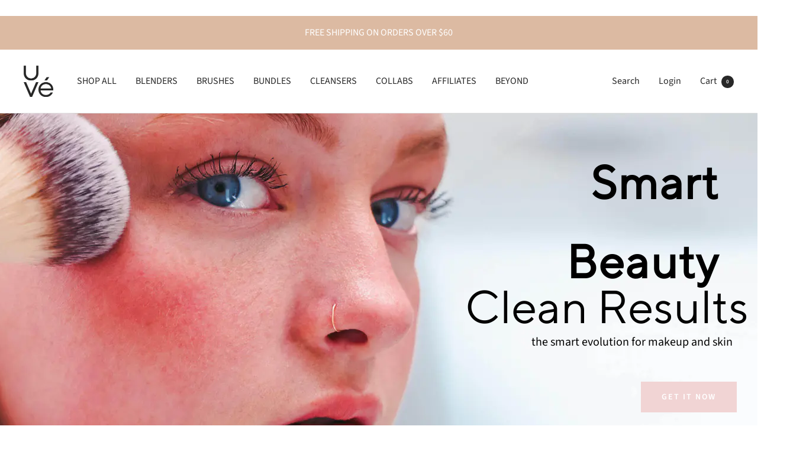

--- FILE ---
content_type: text/html; charset=utf-8
request_url: https://uvebeauty.com/
body_size: 78510
content:
<!doctype html><html class="no-js" lang="en" dir="ltr">
  <img src="https://tracker.metricool.com/c3po.jpg?hash=aaed4b81580150eef2615954f3716ae4"/>
  <head>

    
    <meta charset="utf-8">
    <meta name="viewport" content="width=device-width, initial-scale=1.0, height=device-height, minimum-scale=1.0, maximum-scale=1.0">
    <meta name="theme-color" content="#ffffff">

    <title>Clean Makeup Brushes &amp; Sponges | UVé Beauty</title><meta name="description" content="UVé Beauty brings bacteria-free, performance makeup tools and solutions that advances the look and finish of your makeup while staying clean against your skin."><link rel="canonical" href="https://uvebeauty.com/"><link rel="shortcut icon" href="//uvebeauty.com/cdn/shop/files/Screenshot_2024-01-23_at_10.29.52_PM_96x96.png?v=1713996599" type="image/png"><link rel="preconnect" href="https://cdn.shopify.com">
    <link rel="dns-prefetch" href="https://productreviews.shopifycdn.com">
    <link rel="dns-prefetch" href="https://www.google-analytics.com"><link rel="preconnect" href="https://fonts.shopifycdn.com" crossorigin><link rel="preload" as="style" href="//uvebeauty.com/cdn/shop/t/73/assets/theme.css?v=154638988709435575511725903810">
    <link rel="preload" as="script" href="//uvebeauty.com/cdn/shop/t/73/assets/vendor.js?v=131531462768831974851725903811">
    <link rel="preload" as="script" href="//uvebeauty.com/cdn/shop/t/73/assets/theme.js?v=173005340623324594091725903810"><meta property="og:type" content="website">
  <meta property="og:title" content="Clean Makeup Brushes &amp; Sponges | UVé Beauty"><meta property="og:image" content="http://uvebeauty.com/cdn/shop/files/24_0502_DDD_5296.jpg?v=1714669414">
  <meta property="og:image:secure_url" content="https://uvebeauty.com/cdn/shop/files/24_0502_DDD_5296.jpg?v=1714669414">
  <meta property="og:image:width" content="1163">
  <meta property="og:image:height" content="775"><meta property="og:description" content="UVé Beauty brings bacteria-free, performance makeup tools and solutions that advances the look and finish of your makeup while staying clean against your skin."><meta property="og:url" content="https://uvebeauty.com/">
<meta property="og:site_name" content="UVe Beauty"><meta name="twitter:card" content="summary"><meta name="twitter:title" content="Clean Makeup Brushes &amp; Sponges | UVé Beauty">
  <meta name="twitter:description" content="UVé Beauty brings bacteria-free, performance makeup tools and solutions that advances the look and finish of your makeup while staying clean against your skin."><meta name="twitter:image" content="https://uvebeauty.com/cdn/shop/files/24_0502_DDD_5296_1200x1200_crop_center.jpg?v=1714669414">
  <meta name="twitter:image:alt" content="">
    


  <script type="application/ld+json">
  {
    "@context": "https://schema.org",
    "@type": "BreadcrumbList",
  "itemListElement": [{
      "@type": "ListItem",
      "position": 1,
      "name": "Home",
      "item": "https://uvebeauty.com"
    }]
  }
  </script>

<script type="application/ld+json">
    {
      "@context": "https://schema.org",
      "@type": "WebSite",
      "name": "UVe Beauty",
      "url": "https:\/\/uvebeauty.com",
      "potentialAction": {
        "@type": "SearchAction",
        "target": "https:\/\/uvebeauty.com\/search?q={search_term_string}",
        "query-input": "required name=search_term_string"
      }
    }
  </script>
    <link rel="preload" href="//uvebeauty.com/cdn/fonts/josefin_sans/josefinsans_n4.70f7efd699799949e6d9f99bc20843a2c86a2e0f.woff2" as="font" type="font/woff2" crossorigin><link rel="preload" href="//uvebeauty.com/cdn/fonts/source_sans_pro/sourcesanspro_n4.50ae3e156aed9a794db7e94c4d00984c7b66616c.woff2" as="font" type="font/woff2" crossorigin><style>
  /* Typography (heading) */
  @font-face {
  font-family: "Josefin Sans";
  font-weight: 400;
  font-style: normal;
  font-display: swap;
  src: url("//uvebeauty.com/cdn/fonts/josefin_sans/josefinsans_n4.70f7efd699799949e6d9f99bc20843a2c86a2e0f.woff2") format("woff2"),
       url("//uvebeauty.com/cdn/fonts/josefin_sans/josefinsans_n4.35d308a1bdf56e5556bc2ac79702c721e4e2e983.woff") format("woff");
}

@font-face {
  font-family: "Josefin Sans";
  font-weight: 400;
  font-style: italic;
  font-display: swap;
  src: url("//uvebeauty.com/cdn/fonts/josefin_sans/josefinsans_i4.a2ba85bff59cf18a6ad90c24fe1808ddb8ce1343.woff2") format("woff2"),
       url("//uvebeauty.com/cdn/fonts/josefin_sans/josefinsans_i4.2dba61e1d135ab449e8e134ba633cf0d31863cc4.woff") format("woff");
}

/* Typography (body) */
  @font-face {
  font-family: "Source Sans Pro";
  font-weight: 400;
  font-style: normal;
  font-display: swap;
  src: url("//uvebeauty.com/cdn/fonts/source_sans_pro/sourcesanspro_n4.50ae3e156aed9a794db7e94c4d00984c7b66616c.woff2") format("woff2"),
       url("//uvebeauty.com/cdn/fonts/source_sans_pro/sourcesanspro_n4.d1662e048bd96ae7123e46600ff9744c0d84502d.woff") format("woff");
}

@font-face {
  font-family: "Source Sans Pro";
  font-weight: 400;
  font-style: italic;
  font-display: swap;
  src: url("//uvebeauty.com/cdn/fonts/source_sans_pro/sourcesanspro_i4.130f29b9baa0095b80aea9236ca9ef6ab0069c67.woff2") format("woff2"),
       url("//uvebeauty.com/cdn/fonts/source_sans_pro/sourcesanspro_i4.6146c8c8ae7b8853ccbbc8b859fcf805016ee743.woff") format("woff");
}

@font-face {
  font-family: "Source Sans Pro";
  font-weight: 600;
  font-style: normal;
  font-display: swap;
  src: url("//uvebeauty.com/cdn/fonts/source_sans_pro/sourcesanspro_n6.cdbfc001bf7647698fff34a09dc1c625e4008e01.woff2") format("woff2"),
       url("//uvebeauty.com/cdn/fonts/source_sans_pro/sourcesanspro_n6.75b644b223b15254f28282d56f730f2224564c8d.woff") format("woff");
}

@font-face {
  font-family: "Source Sans Pro";
  font-weight: 600;
  font-style: italic;
  font-display: swap;
  src: url("//uvebeauty.com/cdn/fonts/source_sans_pro/sourcesanspro_i6.a7a1818228124da83a70eb72b7d34bc48e82dcd5.woff2") format("woff2"),
       url("//uvebeauty.com/cdn/fonts/source_sans_pro/sourcesanspro_i6.b8fa4504ffc1355d545c5cb21d13a938148a52fa.woff") format("woff");
}

:root {--heading-color: 40, 40, 40;
    --text-color: 40, 40, 40;
    --background: 255, 255, 255;
    --secondary-background: 245, 245, 245;
    --border-color: 223, 223, 223;
    --border-color-darker: 169, 169, 169;
    --success-color: 46, 158, 123;
    --success-background: 213, 236, 229;
    --error-color: 222, 42, 42;
    --error-background: 253, 240, 240;
    --primary-button-background: 179, 179, 179;
    --primary-button-text-color: 255, 255, 255;
    --secondary-button-background: 40, 40, 40;
    --secondary-button-text-color: 255, 255, 255;
    --product-star-rating: 246, 164, 41;
    --product-on-sale-accent: 222, 42, 42;
    --product-sold-out-accent: 111, 113, 155;
    --product-custom-label-background: 64, 93, 230;
    --product-custom-label-text-color: 255, 255, 255;
    --product-custom-label-2-background: 243, 255, 52;
    --product-custom-label-2-text-color: 0, 0, 0;
    --product-low-stock-text-color: 222, 42, 42;
    --product-in-stock-text-color: 46, 158, 123;
    --loading-bar-background: 40, 40, 40;

    /* We duplicate some "base" colors as root colors, which is useful to use on drawer elements or popover without. Those should not be overridden to avoid issues */
    --root-heading-color: 40, 40, 40;
    --root-text-color: 40, 40, 40;
    --root-background: 255, 255, 255;
    --root-border-color: 223, 223, 223;
    --root-primary-button-background: 179, 179, 179;
    --root-primary-button-text-color: 255, 255, 255;

    --base-font-size: 16px;
    --heading-font-family: "Josefin Sans", sans-serif;
    --heading-font-weight: 400;
    --heading-font-style: normal;
    --heading-text-transform: normal;
    --text-font-family: "Source Sans Pro", sans-serif;
    --text-font-weight: 400;
    --text-font-style: normal;
    --text-font-bold-weight: 600;

    /* Typography (font size) */
    --heading-xxsmall-font-size: 10px;
    --heading-xsmall-font-size: 10px;
    --heading-small-font-size: 11px;
    --heading-large-font-size: 32px;
    --heading-h1-font-size: 32px;
    --heading-h2-font-size: 28px;
    --heading-h3-font-size: 26px;
    --heading-h4-font-size: 22px;
    --heading-h5-font-size: 18px;
    --heading-h6-font-size: 16px;

    /* Control the look and feel of the theme by changing radius of various elements */
    --button-border-radius: 0px;
    --block-border-radius: 0px;
    --block-border-radius-reduced: 0px;
    --color-swatch-border-radius: 0px;

    /* Button size */
    --button-height: 48px;
    --button-small-height: 40px;

    /* Form related */
    --form-input-field-height: 48px;
    --form-input-gap: 16px;
    --form-submit-margin: 24px;

    /* Product listing related variables */
    --product-list-block-spacing: 32px;

    /* Video related */
    --play-button-background: 255, 255, 255;
    --play-button-arrow: 40, 40, 40;

    /* RTL support */
    --transform-logical-flip: 1;
    --transform-origin-start: left;
    --transform-origin-end: right;

    /* Other */
    --zoom-cursor-svg-url: url(//uvebeauty.com/cdn/shop/t/73/assets/zoom-cursor.svg?v=89083446974960036381725903850);
    --arrow-right-svg-url: url(//uvebeauty.com/cdn/shop/t/73/assets/arrow-right.svg?v=70740017276485900791725903848);
    --arrow-left-svg-url: url(//uvebeauty.com/cdn/shop/t/73/assets/arrow-left.svg?v=20859819828309117001725903848);

    /* Some useful variables that we can reuse in our CSS. Some explanation are needed for some of them:
       - container-max-width-minus-gutters: represents the container max width without the edge gutters
       - container-outer-width: considering the screen width, represent all the space outside the container
       - container-outer-margin: same as container-outer-width but get set to 0 inside a container
       - container-inner-width: the effective space inside the container (minus gutters)
       - grid-column-width: represents the width of a single column of the grid
       - vertical-breather: this is a variable that defines the global "spacing" between sections, and inside the section
                            to create some "breath" and minimum spacing
     */
    --container-max-width: 1600px;
    --container-gutter: 24px;
    --container-max-width-minus-gutters: calc(var(--container-max-width) - (var(--container-gutter)) * 2);
    --container-outer-width: max(calc((100vw - var(--container-max-width-minus-gutters)) / 2), var(--container-gutter));
    --container-outer-margin: var(--container-outer-width);
    --container-inner-width: calc(100vw - var(--container-outer-width) * 2);

    --grid-column-count: 10;
    --grid-gap: 24px;
    --grid-column-width: calc((100vw - var(--container-outer-width) * 2 - var(--grid-gap) * (var(--grid-column-count) - 1)) / var(--grid-column-count));

    --vertical-breather: 48px;
    --vertical-breather-tight: 48px;

    /* Shopify related variables */
    --payment-terms-background-color: #ffffff;
  }

  @media screen and (min-width: 741px) {
    :root {
      --container-gutter: 40px;
      --grid-column-count: 20;
      --vertical-breather: 64px;
      --vertical-breather-tight: 64px;

      /* Typography (font size) */
      --heading-xsmall-font-size: 11px;
      --heading-small-font-size: 12px;
      --heading-large-font-size: 48px;
      --heading-h1-font-size: 48px;
      --heading-h2-font-size: 36px;
      --heading-h3-font-size: 30px;
      --heading-h4-font-size: 22px;
      --heading-h5-font-size: 18px;
      --heading-h6-font-size: 16px;

      /* Form related */
      --form-input-field-height: 52px;
      --form-submit-margin: 32px;

      /* Button size */
      --button-height: 52px;
      --button-small-height: 44px;
    }
  }

  @media screen and (min-width: 1200px) {
    :root {
      --vertical-breather: 80px;
      --vertical-breather-tight: 64px;
      --product-list-block-spacing: 48px;

      /* Typography */
      --heading-large-font-size: 58px;
      --heading-h1-font-size: 50px;
      --heading-h2-font-size: 44px;
      --heading-h3-font-size: 32px;
      --heading-h4-font-size: 26px;
      --heading-h5-font-size: 22px;
      --heading-h6-font-size: 16px;
    }
  }

  @media screen and (min-width: 1600px) {
    :root {
      --vertical-breather: 90px;
      --vertical-breather-tight: 64px;
    }
  }
</style>
    <script>
  // This allows to expose several variables to the global scope, to be used in scripts
  window.themeVariables = {
    settings: {
      direction: "ltr",
      pageType: "index",
      cartCount: 0,
      moneyFormat: "${{ amount_no_decimals }}",
      moneyWithCurrencyFormat: "${{ amount_no_decimals }}",
      showVendor: false,
      discountMode: "saving",
      currencyCodeEnabled: false,
      cartType: "page",
      cartCurrency: "USD",
      mobileZoomFactor: 2.5
    },

    routes: {
      host: "uvebeauty.com",
      rootUrl: "\/",
      rootUrlWithoutSlash: '',
      cartUrl: "\/cart",
      cartAddUrl: "\/cart\/add",
      cartChangeUrl: "\/cart\/change",
      searchUrl: "\/search",
      predictiveSearchUrl: "\/search\/suggest",
      productRecommendationsUrl: "\/recommendations\/products"
    },

    strings: {
      accessibilityDelete: "Delete",
      accessibilityClose: "Close",
      collectionSoldOut: "Sold out",
      collectionDiscount: "Save @savings@",
      productSalePrice: "Sale price",
      productRegularPrice: "Regular price",
      productFormUnavailable: "Unavailable",
      productFormSoldOut: "Sold out",
      productFormPreOrder: "Pre-order",
      productFormAddToCart: "Add to cart",
      searchNoResults: "No results could be found.",
      searchNewSearch: "New search",
      searchProducts: "Products",
      searchArticles: "Journal",
      searchPages: "Pages",
      searchCollections: "Collections",
      cartViewCart: "View cart",
      cartItemAdded: "Item added to your cart!",
      cartItemAddedShort: "Added to your cart!",
      cartAddOrderNote: "Add order note",
      cartEditOrderNote: "Edit order note",
      shippingEstimatorNoResults: "Sorry, we do not ship to your address.",
      shippingEstimatorOneResult: "There is one shipping rate for your address:",
      shippingEstimatorMultipleResults: "There are several shipping rates for your address:",
      shippingEstimatorError: "One or more error occurred while retrieving shipping rates:"
    },

    libs: {
      flickity: "\/\/uvebeauty.com\/cdn\/shop\/t\/73\/assets\/flickity.js?v=176646718982628074891725903705",
      photoswipe: "\/\/uvebeauty.com\/cdn\/shop\/t\/73\/assets\/photoswipe.js?v=132268647426145925301725903809",
      qrCode: "\/\/uvebeauty.com\/cdn\/shopifycloud\/storefront\/assets\/themes_support\/vendor\/qrcode-3f2b403b.js"
    },

    breakpoints: {
      phone: 'screen and (max-width: 740px)',
      tablet: 'screen and (min-width: 741px) and (max-width: 999px)',
      tabletAndUp: 'screen and (min-width: 741px)',
      pocket: 'screen and (max-width: 999px)',
      lap: 'screen and (min-width: 1000px) and (max-width: 1199px)',
      lapAndUp: 'screen and (min-width: 1000px)',
      desktop: 'screen and (min-width: 1200px)',
      wide: 'screen and (min-width: 1400px)'
    }
  };

  window.addEventListener('pageshow', async () => {
    const cartContent = await (await fetch(`${window.themeVariables.routes.cartUrl}.js`, {cache: 'reload'})).json();
    document.documentElement.dispatchEvent(new CustomEvent('cart:refresh', {detail: {cart: cartContent}}));
  });

  if ('noModule' in HTMLScriptElement.prototype) {
    // Old browsers (like IE) that does not support module will be considered as if not executing JS at all
    document.documentElement.className = document.documentElement.className.replace('no-js', 'js');

    requestAnimationFrame(() => {
      const viewportHeight = (window.visualViewport ? window.visualViewport.height : document.documentElement.clientHeight);
      document.documentElement.style.setProperty('--window-height',viewportHeight + 'px');
    });
  }</script>

    <link rel="stylesheet" href="//uvebeauty.com/cdn/shop/t/73/assets/theme.css?v=154638988709435575511725903810">

    <script src="//uvebeauty.com/cdn/shop/t/73/assets/vendor.js?v=131531462768831974851725903811" defer></script>
    <script src="//uvebeauty.com/cdn/shop/t/73/assets/theme.js?v=173005340623324594091725903810" defer></script>
    <script src="//uvebeauty.com/cdn/shop/t/73/assets/custom.js?v=167639537848865775061725903704" defer></script>


  <script>window.performance && window.performance.mark && window.performance.mark('shopify.content_for_header.start');</script><meta name="google-site-verification" content="LCUPMVV2YaAiqLL2FHW-3PZX_d2pBVqQgJ5npLzoLPM">
<meta name="google-site-verification" content="LCUPMVV2YaAiqLL2FHW-3PZX_d2pBVqQgJ5npLzoLPM">
<meta name="google-site-verification" content="WylLGT7SHWh9Revv1uJskmrFdmddp-zMUL04YAoNdXM">
<meta id="shopify-digital-wallet" name="shopify-digital-wallet" content="/36548640906/digital_wallets/dialog">
<meta name="shopify-checkout-api-token" content="e107c80cb25c65f4066ed89816ae22ac">
<meta id="in-context-paypal-metadata" data-shop-id="36548640906" data-venmo-supported="false" data-environment="production" data-locale="en_US" data-paypal-v4="true" data-currency="USD">
<script async="async" src="/checkouts/internal/preloads.js?locale=en-US"></script>
<link rel="preconnect" href="https://shop.app" crossorigin="anonymous">
<script async="async" src="https://shop.app/checkouts/internal/preloads.js?locale=en-US&shop_id=36548640906" crossorigin="anonymous"></script>
<script id="apple-pay-shop-capabilities" type="application/json">{"shopId":36548640906,"countryCode":"US","currencyCode":"USD","merchantCapabilities":["supports3DS"],"merchantId":"gid:\/\/shopify\/Shop\/36548640906","merchantName":"UVe Beauty","requiredBillingContactFields":["postalAddress","email"],"requiredShippingContactFields":["postalAddress","email"],"shippingType":"shipping","supportedNetworks":["visa","masterCard","amex","discover","elo","jcb"],"total":{"type":"pending","label":"UVe Beauty","amount":"1.00"},"shopifyPaymentsEnabled":true,"supportsSubscriptions":true}</script>
<script id="shopify-features" type="application/json">{"accessToken":"e107c80cb25c65f4066ed89816ae22ac","betas":["rich-media-storefront-analytics"],"domain":"uvebeauty.com","predictiveSearch":true,"shopId":36548640906,"locale":"en"}</script>
<script>var Shopify = Shopify || {};
Shopify.shop = "uve-pro.myshopify.com";
Shopify.locale = "en";
Shopify.currency = {"active":"USD","rate":"1.0"};
Shopify.country = "US";
Shopify.theme = {"name":"Loop - Staging","id":137707389066,"schema_name":"Focal","schema_version":"10.1.2","theme_store_id":714,"role":"main"};
Shopify.theme.handle = "null";
Shopify.theme.style = {"id":null,"handle":null};
Shopify.cdnHost = "uvebeauty.com/cdn";
Shopify.routes = Shopify.routes || {};
Shopify.routes.root = "/";</script>
<script type="module">!function(o){(o.Shopify=o.Shopify||{}).modules=!0}(window);</script>
<script>!function(o){function n(){var o=[];function n(){o.push(Array.prototype.slice.apply(arguments))}return n.q=o,n}var t=o.Shopify=o.Shopify||{};t.loadFeatures=n(),t.autoloadFeatures=n()}(window);</script>
<script>
  window.ShopifyPay = window.ShopifyPay || {};
  window.ShopifyPay.apiHost = "shop.app\/pay";
  window.ShopifyPay.redirectState = null;
</script>
<script id="shop-js-analytics" type="application/json">{"pageType":"index"}</script>
<script defer="defer" async type="module" src="//uvebeauty.com/cdn/shopifycloud/shop-js/modules/v2/client.init-shop-cart-sync_C5BV16lS.en.esm.js"></script>
<script defer="defer" async type="module" src="//uvebeauty.com/cdn/shopifycloud/shop-js/modules/v2/chunk.common_CygWptCX.esm.js"></script>
<script type="module">
  await import("//uvebeauty.com/cdn/shopifycloud/shop-js/modules/v2/client.init-shop-cart-sync_C5BV16lS.en.esm.js");
await import("//uvebeauty.com/cdn/shopifycloud/shop-js/modules/v2/chunk.common_CygWptCX.esm.js");

  window.Shopify.SignInWithShop?.initShopCartSync?.({"fedCMEnabled":true,"windoidEnabled":true});

</script>
<script>
  window.Shopify = window.Shopify || {};
  if (!window.Shopify.featureAssets) window.Shopify.featureAssets = {};
  window.Shopify.featureAssets['shop-js'] = {"shop-cart-sync":["modules/v2/client.shop-cart-sync_ZFArdW7E.en.esm.js","modules/v2/chunk.common_CygWptCX.esm.js"],"init-fed-cm":["modules/v2/client.init-fed-cm_CmiC4vf6.en.esm.js","modules/v2/chunk.common_CygWptCX.esm.js"],"shop-button":["modules/v2/client.shop-button_tlx5R9nI.en.esm.js","modules/v2/chunk.common_CygWptCX.esm.js"],"shop-cash-offers":["modules/v2/client.shop-cash-offers_DOA2yAJr.en.esm.js","modules/v2/chunk.common_CygWptCX.esm.js","modules/v2/chunk.modal_D71HUcav.esm.js"],"init-windoid":["modules/v2/client.init-windoid_sURxWdc1.en.esm.js","modules/v2/chunk.common_CygWptCX.esm.js"],"shop-toast-manager":["modules/v2/client.shop-toast-manager_ClPi3nE9.en.esm.js","modules/v2/chunk.common_CygWptCX.esm.js"],"init-shop-email-lookup-coordinator":["modules/v2/client.init-shop-email-lookup-coordinator_B8hsDcYM.en.esm.js","modules/v2/chunk.common_CygWptCX.esm.js"],"init-shop-cart-sync":["modules/v2/client.init-shop-cart-sync_C5BV16lS.en.esm.js","modules/v2/chunk.common_CygWptCX.esm.js"],"avatar":["modules/v2/client.avatar_BTnouDA3.en.esm.js"],"pay-button":["modules/v2/client.pay-button_FdsNuTd3.en.esm.js","modules/v2/chunk.common_CygWptCX.esm.js"],"init-customer-accounts":["modules/v2/client.init-customer-accounts_DxDtT_ad.en.esm.js","modules/v2/client.shop-login-button_C5VAVYt1.en.esm.js","modules/v2/chunk.common_CygWptCX.esm.js","modules/v2/chunk.modal_D71HUcav.esm.js"],"init-shop-for-new-customer-accounts":["modules/v2/client.init-shop-for-new-customer-accounts_ChsxoAhi.en.esm.js","modules/v2/client.shop-login-button_C5VAVYt1.en.esm.js","modules/v2/chunk.common_CygWptCX.esm.js","modules/v2/chunk.modal_D71HUcav.esm.js"],"shop-login-button":["modules/v2/client.shop-login-button_C5VAVYt1.en.esm.js","modules/v2/chunk.common_CygWptCX.esm.js","modules/v2/chunk.modal_D71HUcav.esm.js"],"init-customer-accounts-sign-up":["modules/v2/client.init-customer-accounts-sign-up_CPSyQ0Tj.en.esm.js","modules/v2/client.shop-login-button_C5VAVYt1.en.esm.js","modules/v2/chunk.common_CygWptCX.esm.js","modules/v2/chunk.modal_D71HUcav.esm.js"],"shop-follow-button":["modules/v2/client.shop-follow-button_Cva4Ekp9.en.esm.js","modules/v2/chunk.common_CygWptCX.esm.js","modules/v2/chunk.modal_D71HUcav.esm.js"],"checkout-modal":["modules/v2/client.checkout-modal_BPM8l0SH.en.esm.js","modules/v2/chunk.common_CygWptCX.esm.js","modules/v2/chunk.modal_D71HUcav.esm.js"],"lead-capture":["modules/v2/client.lead-capture_Bi8yE_yS.en.esm.js","modules/v2/chunk.common_CygWptCX.esm.js","modules/v2/chunk.modal_D71HUcav.esm.js"],"shop-login":["modules/v2/client.shop-login_D6lNrXab.en.esm.js","modules/v2/chunk.common_CygWptCX.esm.js","modules/v2/chunk.modal_D71HUcav.esm.js"],"payment-terms":["modules/v2/client.payment-terms_CZxnsJam.en.esm.js","modules/v2/chunk.common_CygWptCX.esm.js","modules/v2/chunk.modal_D71HUcav.esm.js"]};
</script>
<script>(function() {
  var isLoaded = false;
  function asyncLoad() {
    if (isLoaded) return;
    isLoaded = true;
    var urls = ["https:\/\/sfdr.co\/sfdr.js?sid=41188\u0026shop=uve-pro.myshopify.com","\/\/cdn.shopify.com\/proxy\/859652cf146c954d610b148a239633bc17df2190e0b132718f022732d1b838cf\/api.goaffpro.com\/loader.js?shop=uve-pro.myshopify.com\u0026sp-cache-control=cHVibGljLCBtYXgtYWdlPTkwMA","https:\/\/intg.snapchat.com\/shopify\/shopify-scevent-init.js?id=5a937230-926f-4dbb-acf5-174e75b22963\u0026shop=uve-pro.myshopify.com","https:\/\/cdn.shopify.com\/s\/files\/1\/0365\/4864\/0906\/t\/56\/assets\/dvLwv9taiDr6Gzzb.js?v=1677257312\u0026shopId=262335\u0026shop=uve-pro.myshopify.com","\/\/cdn.shopify.com\/proxy\/5402e9192a4f7e9e502e6415740cccbc1ae25f31108d4dc1dbe4baa1bd2aa3c0\/storage.googleapis.com\/timesact-resources\/scripts\/timesactV3.js?shop=uve-pro.myshopify.com\u0026sp-cache-control=cHVibGljLCBtYXgtYWdlPTkwMA","https:\/\/tools.luckyorange.com\/core\/lo.js?site-id=ca8f9357\u0026shop=uve-pro.myshopify.com","https:\/\/d217z8zw4dqir.cloudfront.net\/script_tags\/loop_snippets?shop=uve-pro.myshopify.com"];
    for (var i = 0; i < urls.length; i++) {
      var s = document.createElement('script');
      s.type = 'text/javascript';
      s.async = true;
      s.src = urls[i];
      var x = document.getElementsByTagName('script')[0];
      x.parentNode.insertBefore(s, x);
    }
  };
  if(window.attachEvent) {
    window.attachEvent('onload', asyncLoad);
  } else {
    window.addEventListener('load', asyncLoad, false);
  }
})();</script>
<script id="__st">var __st={"a":36548640906,"offset":-28800,"reqid":"3a86d36a-bf7c-45c5-b85e-37bc4d7d2505-1768644364","pageurl":"uvebeauty.com\/","u":"a49ad43c5ca4","p":"home"};</script>
<script>window.ShopifyPaypalV4VisibilityTracking = true;</script>
<script id="captcha-bootstrap">!function(){'use strict';const t='contact',e='account',n='new_comment',o=[[t,t],['blogs',n],['comments',n],[t,'customer']],c=[[e,'customer_login'],[e,'guest_login'],[e,'recover_customer_password'],[e,'create_customer']],r=t=>t.map((([t,e])=>`form[action*='/${t}']:not([data-nocaptcha='true']) input[name='form_type'][value='${e}']`)).join(','),a=t=>()=>t?[...document.querySelectorAll(t)].map((t=>t.form)):[];function s(){const t=[...o],e=r(t);return a(e)}const i='password',u='form_key',d=['recaptcha-v3-token','g-recaptcha-response','h-captcha-response',i],f=()=>{try{return window.sessionStorage}catch{return}},m='__shopify_v',_=t=>t.elements[u];function p(t,e,n=!1){try{const o=window.sessionStorage,c=JSON.parse(o.getItem(e)),{data:r}=function(t){const{data:e,action:n}=t;return t[m]||n?{data:e,action:n}:{data:t,action:n}}(c);for(const[e,n]of Object.entries(r))t.elements[e]&&(t.elements[e].value=n);n&&o.removeItem(e)}catch(o){console.error('form repopulation failed',{error:o})}}const l='form_type',E='cptcha';function T(t){t.dataset[E]=!0}const w=window,h=w.document,L='Shopify',v='ce_forms',y='captcha';let A=!1;((t,e)=>{const n=(g='f06e6c50-85a8-45c8-87d0-21a2b65856fe',I='https://cdn.shopify.com/shopifycloud/storefront-forms-hcaptcha/ce_storefront_forms_captcha_hcaptcha.v1.5.2.iife.js',D={infoText:'Protected by hCaptcha',privacyText:'Privacy',termsText:'Terms'},(t,e,n)=>{const o=w[L][v],c=o.bindForm;if(c)return c(t,g,e,D).then(n);var r;o.q.push([[t,g,e,D],n]),r=I,A||(h.body.append(Object.assign(h.createElement('script'),{id:'captcha-provider',async:!0,src:r})),A=!0)});var g,I,D;w[L]=w[L]||{},w[L][v]=w[L][v]||{},w[L][v].q=[],w[L][y]=w[L][y]||{},w[L][y].protect=function(t,e){n(t,void 0,e),T(t)},Object.freeze(w[L][y]),function(t,e,n,w,h,L){const[v,y,A,g]=function(t,e,n){const i=e?o:[],u=t?c:[],d=[...i,...u],f=r(d),m=r(i),_=r(d.filter((([t,e])=>n.includes(e))));return[a(f),a(m),a(_),s()]}(w,h,L),I=t=>{const e=t.target;return e instanceof HTMLFormElement?e:e&&e.form},D=t=>v().includes(t);t.addEventListener('submit',(t=>{const e=I(t);if(!e)return;const n=D(e)&&!e.dataset.hcaptchaBound&&!e.dataset.recaptchaBound,o=_(e),c=g().includes(e)&&(!o||!o.value);(n||c)&&t.preventDefault(),c&&!n&&(function(t){try{if(!f())return;!function(t){const e=f();if(!e)return;const n=_(t);if(!n)return;const o=n.value;o&&e.removeItem(o)}(t);const e=Array.from(Array(32),(()=>Math.random().toString(36)[2])).join('');!function(t,e){_(t)||t.append(Object.assign(document.createElement('input'),{type:'hidden',name:u})),t.elements[u].value=e}(t,e),function(t,e){const n=f();if(!n)return;const o=[...t.querySelectorAll(`input[type='${i}']`)].map((({name:t})=>t)),c=[...d,...o],r={};for(const[a,s]of new FormData(t).entries())c.includes(a)||(r[a]=s);n.setItem(e,JSON.stringify({[m]:1,action:t.action,data:r}))}(t,e)}catch(e){console.error('failed to persist form',e)}}(e),e.submit())}));const S=(t,e)=>{t&&!t.dataset[E]&&(n(t,e.some((e=>e===t))),T(t))};for(const o of['focusin','change'])t.addEventListener(o,(t=>{const e=I(t);D(e)&&S(e,y())}));const B=e.get('form_key'),M=e.get(l),P=B&&M;t.addEventListener('DOMContentLoaded',(()=>{const t=y();if(P)for(const e of t)e.elements[l].value===M&&p(e,B);[...new Set([...A(),...v().filter((t=>'true'===t.dataset.shopifyCaptcha))])].forEach((e=>S(e,t)))}))}(h,new URLSearchParams(w.location.search),n,t,e,['guest_login'])})(!0,!0)}();</script>
<script integrity="sha256-4kQ18oKyAcykRKYeNunJcIwy7WH5gtpwJnB7kiuLZ1E=" data-source-attribution="shopify.loadfeatures" defer="defer" src="//uvebeauty.com/cdn/shopifycloud/storefront/assets/storefront/load_feature-a0a9edcb.js" crossorigin="anonymous"></script>
<script crossorigin="anonymous" defer="defer" src="//uvebeauty.com/cdn/shopifycloud/storefront/assets/shopify_pay/storefront-65b4c6d7.js?v=20250812"></script>
<script data-source-attribution="shopify.dynamic_checkout.dynamic.init">var Shopify=Shopify||{};Shopify.PaymentButton=Shopify.PaymentButton||{isStorefrontPortableWallets:!0,init:function(){window.Shopify.PaymentButton.init=function(){};var t=document.createElement("script");t.src="https://uvebeauty.com/cdn/shopifycloud/portable-wallets/latest/portable-wallets.en.js",t.type="module",document.head.appendChild(t)}};
</script>
<script data-source-attribution="shopify.dynamic_checkout.buyer_consent">
  function portableWalletsHideBuyerConsent(e){var t=document.getElementById("shopify-buyer-consent"),n=document.getElementById("shopify-subscription-policy-button");t&&n&&(t.classList.add("hidden"),t.setAttribute("aria-hidden","true"),n.removeEventListener("click",e))}function portableWalletsShowBuyerConsent(e){var t=document.getElementById("shopify-buyer-consent"),n=document.getElementById("shopify-subscription-policy-button");t&&n&&(t.classList.remove("hidden"),t.removeAttribute("aria-hidden"),n.addEventListener("click",e))}window.Shopify?.PaymentButton&&(window.Shopify.PaymentButton.hideBuyerConsent=portableWalletsHideBuyerConsent,window.Shopify.PaymentButton.showBuyerConsent=portableWalletsShowBuyerConsent);
</script>
<script data-source-attribution="shopify.dynamic_checkout.cart.bootstrap">document.addEventListener("DOMContentLoaded",(function(){function t(){return document.querySelector("shopify-accelerated-checkout-cart, shopify-accelerated-checkout")}if(t())Shopify.PaymentButton.init();else{new MutationObserver((function(e,n){t()&&(Shopify.PaymentButton.init(),n.disconnect())})).observe(document.body,{childList:!0,subtree:!0})}}));
</script>
<link id="shopify-accelerated-checkout-styles" rel="stylesheet" media="screen" href="https://uvebeauty.com/cdn/shopifycloud/portable-wallets/latest/accelerated-checkout-backwards-compat.css" crossorigin="anonymous">
<style id="shopify-accelerated-checkout-cart">
        #shopify-buyer-consent {
  margin-top: 1em;
  display: inline-block;
  width: 100%;
}

#shopify-buyer-consent.hidden {
  display: none;
}

#shopify-subscription-policy-button {
  background: none;
  border: none;
  padding: 0;
  text-decoration: underline;
  font-size: inherit;
  cursor: pointer;
}

#shopify-subscription-policy-button::before {
  box-shadow: none;
}

      </style>

<script>window.performance && window.performance.mark && window.performance.mark('shopify.content_for_header.end');</script>



  <!--Gem_Page_Header_Script-->
    


<!--End_Gem_Page_Header_Script-->


      <script type="text/javascript" id="loop-subscription-script" src="//uvebeauty.com/cdn/shop/t/73/assets/loop-widget.js?v=159579374310119093101725903808"></script>
    


<!-- BEGIN app block: shopify://apps/gempages-builder/blocks/embed-gp-script-head/20b379d4-1b20-474c-a6ca-665c331919f3 -->














<!-- END app block --><!-- BEGIN app block: shopify://apps/klaviyo-email-marketing-sms/blocks/klaviyo-onsite-embed/2632fe16-c075-4321-a88b-50b567f42507 -->















  <script>
    window.klaviyoReviewsProductDesignMode = false
  </script>







<!-- END app block --><!-- BEGIN app block: shopify://apps/judge-me-reviews/blocks/judgeme_core/61ccd3b1-a9f2-4160-9fe9-4fec8413e5d8 --><!-- Start of Judge.me Core -->






<link rel="dns-prefetch" href="https://cdnwidget.judge.me">
<link rel="dns-prefetch" href="https://cdn.judge.me">
<link rel="dns-prefetch" href="https://cdn1.judge.me">
<link rel="dns-prefetch" href="https://api.judge.me">

<script data-cfasync='false' class='jdgm-settings-script'>window.jdgmSettings={"pagination":5,"disable_web_reviews":false,"badge_no_review_text":"No reviews","badge_n_reviews_text":"{{ n }} review/reviews","badge_star_color":"#DCBAA2","hide_badge_preview_if_no_reviews":true,"badge_hide_text":false,"enforce_center_preview_badge":false,"widget_title":"Customer Reviews","widget_open_form_text":"Write a review","widget_close_form_text":"Cancel review","widget_refresh_page_text":"Refresh page","widget_summary_text":"Based on {{ number_of_reviews }} review/reviews","widget_no_review_text":"Be the first to write a review","widget_name_field_text":"Display name","widget_verified_name_field_text":"Verified Name (public)","widget_name_placeholder_text":"Display name","widget_required_field_error_text":"This field is required.","widget_email_field_text":"Email address","widget_verified_email_field_text":"Verified Email (private, can not be edited)","widget_email_placeholder_text":"Your email address","widget_email_field_error_text":"Please enter a valid email address.","widget_rating_field_text":"Rating","widget_review_title_field_text":"Review Title","widget_review_title_placeholder_text":"Give your review a title","widget_review_body_field_text":"Review content","widget_review_body_placeholder_text":"Start writing here...","widget_pictures_field_text":"Picture/Video (optional)","widget_submit_review_text":"Submit Review","widget_submit_verified_review_text":"Submit Verified Review","widget_submit_success_msg_with_auto_publish":"Thank you! Please refresh the page in a few moments to see your review. You can remove or edit your review by logging into \u003ca href='https://judge.me/login' target='_blank' rel='nofollow noopener'\u003eJudge.me\u003c/a\u003e","widget_submit_success_msg_no_auto_publish":"Thank you! Your review will be published as soon as it is approved by the shop admin. You can remove or edit your review by logging into \u003ca href='https://judge.me/login' target='_blank' rel='nofollow noopener'\u003eJudge.me\u003c/a\u003e","widget_show_default_reviews_out_of_total_text":"Showing {{ n_reviews_shown }} out of {{ n_reviews }} reviews.","widget_show_all_link_text":"Show all","widget_show_less_link_text":"Show less","widget_author_said_text":"{{ reviewer_name }} said:","widget_days_text":"{{ n }} days ago","widget_weeks_text":"{{ n }} week/weeks ago","widget_months_text":"{{ n }} month/months ago","widget_years_text":"{{ n }} year/years ago","widget_yesterday_text":"Yesterday","widget_today_text":"Today","widget_replied_text":"\u003e\u003e {{ shop_name }} replied:","widget_read_more_text":"Read more","widget_reviewer_name_as_initial":"","widget_rating_filter_color":"#A0BFDE","widget_rating_filter_see_all_text":"See all reviews","widget_sorting_most_recent_text":"Highest Rating","widget_sorting_highest_rating_text":"Most Helpful","widget_sorting_lowest_rating_text":"Lowest Rating","widget_sorting_with_pictures_text":"Only Pictures","widget_sorting_most_helpful_text":"Most Helpful","widget_open_question_form_text":"Ask a question","widget_reviews_subtab_text":"Reviews","widget_questions_subtab_text":"Questions","widget_question_label_text":"Question","widget_answer_label_text":"Answer","widget_question_placeholder_text":"Write your question here","widget_submit_question_text":"Submit Question","widget_question_submit_success_text":"Thank you for your question! We will notify you once it gets answered.","widget_star_color":"#DCBAA2","verified_badge_text":"Verified","verified_badge_bg_color":"","verified_badge_text_color":"","verified_badge_placement":"left-of-reviewer-name","widget_review_max_height":"","widget_hide_border":false,"widget_social_share":false,"widget_thumb":false,"widget_review_location_show":false,"widget_location_format":"country_iso_code","all_reviews_include_out_of_store_products":true,"all_reviews_out_of_store_text":"(out of store)","all_reviews_pagination":100,"all_reviews_product_name_prefix_text":"about","enable_review_pictures":true,"enable_question_anwser":false,"widget_theme":"leex","review_date_format":"mm/dd/yyyy","default_sort_method":"highest-rating","widget_product_reviews_subtab_text":"Product Reviews","widget_shop_reviews_subtab_text":"Shop Reviews","widget_other_products_reviews_text":"Reviews for other products","widget_store_reviews_subtab_text":"Store reviews","widget_no_store_reviews_text":"This store hasn't received any reviews yet","widget_web_restriction_product_reviews_text":"This product hasn't received any reviews yet","widget_no_items_text":"No items found","widget_show_more_text":"Show more","widget_write_a_store_review_text":"Write a Store Review","widget_other_languages_heading":"Reviews in Other Languages","widget_translate_review_text":"Translate review to {{ language }}","widget_translating_review_text":"Translating...","widget_show_original_translation_text":"Show original ({{ language }})","widget_translate_review_failed_text":"Review couldn't be translated.","widget_translate_review_retry_text":"Retry","widget_translate_review_try_again_later_text":"Try again later","show_product_url_for_grouped_product":false,"widget_sorting_pictures_first_text":"Pictures First","show_pictures_on_all_rev_page_mobile":false,"show_pictures_on_all_rev_page_desktop":false,"floating_tab_hide_mobile_install_preference":false,"floating_tab_button_name":"★ Reviews","floating_tab_title":"Let customers speak for us","floating_tab_button_color":"","floating_tab_button_background_color":"","floating_tab_url":"","floating_tab_url_enabled":false,"floating_tab_tab_style":"text","all_reviews_text_badge_text":"Customers rate us {{ shop.metafields.judgeme.all_reviews_rating | round: 1 }}/5 based on {{ shop.metafields.judgeme.all_reviews_count }} reviews.","all_reviews_text_badge_text_branded_style":"{{ shop.metafields.judgeme.all_reviews_rating | round: 1 }} out of 5 stars based on {{ shop.metafields.judgeme.all_reviews_count }} reviews","is_all_reviews_text_badge_a_link":false,"show_stars_for_all_reviews_text_badge":false,"all_reviews_text_badge_url":"","all_reviews_text_style":"text","all_reviews_text_color_style":"judgeme_brand_color","all_reviews_text_color":"#108474","all_reviews_text_show_jm_brand":true,"featured_carousel_show_header":true,"featured_carousel_title":"Let customers speak for us","testimonials_carousel_title":"Customers are saying","videos_carousel_title":"Real customer stories","cards_carousel_title":"Customers are saying","featured_carousel_count_text":"from {{ n }} reviews","featured_carousel_add_link_to_all_reviews_page":false,"featured_carousel_url":"","featured_carousel_show_images":true,"featured_carousel_autoslide_interval":5,"featured_carousel_arrows_on_the_sides":false,"featured_carousel_height":250,"featured_carousel_width":80,"featured_carousel_image_size":0,"featured_carousel_image_height":250,"featured_carousel_arrow_color":"#eeeeee","verified_count_badge_style":"vintage","verified_count_badge_orientation":"horizontal","verified_count_badge_color_style":"judgeme_brand_color","verified_count_badge_color":"#108474","is_verified_count_badge_a_link":false,"verified_count_badge_url":"","verified_count_badge_show_jm_brand":true,"widget_rating_preset_default":5,"widget_first_sub_tab":"product-reviews","widget_show_histogram":true,"widget_histogram_use_custom_color":true,"widget_pagination_use_custom_color":true,"widget_star_use_custom_color":true,"widget_verified_badge_use_custom_color":false,"widget_write_review_use_custom_color":false,"picture_reminder_submit_button":"Upload Pictures","enable_review_videos":true,"mute_video_by_default":false,"widget_sorting_videos_first_text":"Videos First","widget_review_pending_text":"Pending","featured_carousel_items_for_large_screen":3,"social_share_options_order":"Facebook,Twitter","remove_microdata_snippet":true,"disable_json_ld":false,"enable_json_ld_products":false,"preview_badge_show_question_text":false,"preview_badge_no_question_text":"No questions","preview_badge_n_question_text":"{{ number_of_questions }} question/questions","qa_badge_show_icon":false,"qa_badge_position":"same-row","remove_judgeme_branding":false,"widget_add_search_bar":false,"widget_search_bar_placeholder":"Search","widget_sorting_verified_only_text":"Verified only","featured_carousel_theme":"default","featured_carousel_show_rating":true,"featured_carousel_show_title":true,"featured_carousel_show_body":true,"featured_carousel_show_date":false,"featured_carousel_show_reviewer":true,"featured_carousel_show_product":false,"featured_carousel_header_background_color":"#108474","featured_carousel_header_text_color":"#ffffff","featured_carousel_name_product_separator":"reviewed","featured_carousel_full_star_background":"#108474","featured_carousel_empty_star_background":"#dadada","featured_carousel_vertical_theme_background":"#f9fafb","featured_carousel_verified_badge_enable":false,"featured_carousel_verified_badge_color":"#108474","featured_carousel_border_style":"round","featured_carousel_review_line_length_limit":3,"featured_carousel_more_reviews_button_text":"Read more reviews","featured_carousel_view_product_button_text":"View product","all_reviews_page_load_reviews_on":"scroll","all_reviews_page_load_more_text":"Load More Reviews","disable_fb_tab_reviews":false,"enable_ajax_cdn_cache":false,"widget_public_name_text":"displayed publicly like","default_reviewer_name":"John Smith","default_reviewer_name_has_non_latin":true,"widget_reviewer_anonymous":"Anonymous","medals_widget_title":"Judge.me Review Medals","medals_widget_background_color":"#f9fafb","medals_widget_position":"footer_all_pages","medals_widget_border_color":"#f9fafb","medals_widget_verified_text_position":"left","medals_widget_use_monochromatic_version":false,"medals_widget_elements_color":"#108474","show_reviewer_avatar":true,"widget_invalid_yt_video_url_error_text":"Not a YouTube video URL","widget_max_length_field_error_text":"Please enter no more than {0} characters.","widget_show_country_flag":false,"widget_show_collected_via_shop_app":true,"widget_verified_by_shop_badge_style":"light","widget_verified_by_shop_text":"Verified by Shop","widget_show_photo_gallery":false,"widget_load_with_code_splitting":true,"widget_ugc_install_preference":false,"widget_ugc_title":"Made by us, Shared by you","widget_ugc_subtitle":"Tag us to see your picture featured in our page","widget_ugc_arrows_color":"#ffffff","widget_ugc_primary_button_text":"Buy Now","widget_ugc_primary_button_background_color":"#108474","widget_ugc_primary_button_text_color":"#ffffff","widget_ugc_primary_button_border_width":"0","widget_ugc_primary_button_border_style":"none","widget_ugc_primary_button_border_color":"#108474","widget_ugc_primary_button_border_radius":"25","widget_ugc_secondary_button_text":"Load More","widget_ugc_secondary_button_background_color":"#ffffff","widget_ugc_secondary_button_text_color":"#108474","widget_ugc_secondary_button_border_width":"2","widget_ugc_secondary_button_border_style":"solid","widget_ugc_secondary_button_border_color":"#108474","widget_ugc_secondary_button_border_radius":"25","widget_ugc_reviews_button_text":"View Reviews","widget_ugc_reviews_button_background_color":"#ffffff","widget_ugc_reviews_button_text_color":"#108474","widget_ugc_reviews_button_border_width":"2","widget_ugc_reviews_button_border_style":"solid","widget_ugc_reviews_button_border_color":"#108474","widget_ugc_reviews_button_border_radius":"25","widget_ugc_reviews_button_link_to":"judgeme-reviews-page","widget_ugc_show_post_date":true,"widget_ugc_max_width":"800","widget_rating_metafield_value_type":true,"widget_primary_color":"#EEC4C0","widget_enable_secondary_color":false,"widget_secondary_color":"#edf5f5","widget_summary_average_rating_text":"{{ average_rating }} out of 5","widget_media_grid_title":"Customer photos \u0026 videos","widget_media_grid_see_more_text":"See more","widget_round_style":false,"widget_show_product_medals":true,"widget_verified_by_judgeme_text":"Verified by Judge.me","widget_show_store_medals":true,"widget_verified_by_judgeme_text_in_store_medals":"Verified by Judge.me","widget_media_field_exceed_quantity_message":"Sorry, we can only accept {{ max_media }} for one review.","widget_media_field_exceed_limit_message":"{{ file_name }} is too large, please select a {{ media_type }} less than {{ size_limit }}MB.","widget_review_submitted_text":"Review Submitted!","widget_question_submitted_text":"Question Submitted!","widget_close_form_text_question":"Cancel","widget_write_your_answer_here_text":"Write your answer here","widget_enabled_branded_link":true,"widget_show_collected_by_judgeme":true,"widget_reviewer_name_color":"","widget_write_review_text_color":"","widget_write_review_bg_color":"","widget_collected_by_judgeme_text":"collected by Judge.me","widget_pagination_type":"standard","widget_load_more_text":"Load More","widget_load_more_color":"#1B2525","widget_full_review_text":"Full Review","widget_read_more_reviews_text":"Read More Reviews","widget_read_questions_text":"Read Questions","widget_questions_and_answers_text":"Questions \u0026 Answers","widget_verified_by_text":"Verified by","widget_verified_text":"Verified","widget_number_of_reviews_text":"{{ number_of_reviews }} reviews","widget_back_button_text":"Back","widget_next_button_text":"Next","widget_custom_forms_filter_button":"Filters","custom_forms_style":"vertical","widget_show_review_information":false,"how_reviews_are_collected":"How reviews are collected?","widget_show_review_keywords":false,"widget_gdpr_statement":"How we use your data: We'll only contact you about the review you left, and only if necessary. By submitting your review, you agree to Judge.me's \u003ca href='https://judge.me/terms' target='_blank' rel='nofollow noopener'\u003eterms\u003c/a\u003e, \u003ca href='https://judge.me/privacy' target='_blank' rel='nofollow noopener'\u003eprivacy\u003c/a\u003e and \u003ca href='https://judge.me/content-policy' target='_blank' rel='nofollow noopener'\u003econtent\u003c/a\u003e policies.","widget_multilingual_sorting_enabled":false,"widget_translate_review_content_enabled":false,"widget_translate_review_content_method":"manual","popup_widget_review_selection":"automatically_with_pictures","popup_widget_round_border_style":true,"popup_widget_show_title":true,"popup_widget_show_body":true,"popup_widget_show_reviewer":false,"popup_widget_show_product":true,"popup_widget_show_pictures":true,"popup_widget_use_review_picture":true,"popup_widget_show_on_home_page":true,"popup_widget_show_on_product_page":true,"popup_widget_show_on_collection_page":true,"popup_widget_show_on_cart_page":true,"popup_widget_position":"bottom_left","popup_widget_first_review_delay":5,"popup_widget_duration":5,"popup_widget_interval":5,"popup_widget_review_count":5,"popup_widget_hide_on_mobile":true,"review_snippet_widget_round_border_style":true,"review_snippet_widget_card_color":"#FFFFFF","review_snippet_widget_slider_arrows_background_color":"#FFFFFF","review_snippet_widget_slider_arrows_color":"#000000","review_snippet_widget_star_color":"#108474","show_product_variant":false,"all_reviews_product_variant_label_text":"Variant: ","widget_show_verified_branding":false,"widget_ai_summary_title":"Customers say","widget_ai_summary_disclaimer":"AI-powered review summary based on recent customer reviews","widget_show_ai_summary":false,"widget_show_ai_summary_bg":false,"widget_show_review_title_input":true,"redirect_reviewers_invited_via_email":"review_widget","request_store_review_after_product_review":false,"request_review_other_products_in_order":false,"review_form_color_scheme":"default","review_form_corner_style":"square","review_form_star_color":{},"review_form_text_color":"#333333","review_form_background_color":"#ffffff","review_form_field_background_color":"#fafafa","review_form_button_color":{},"review_form_button_text_color":"#ffffff","review_form_modal_overlay_color":"#000000","review_content_screen_title_text":"How would you rate this product?","review_content_introduction_text":"We would love it if you would share a bit about your experience.","store_review_form_title_text":"How would you rate this store?","store_review_form_introduction_text":"We would love it if you would share a bit about your experience.","show_review_guidance_text":true,"one_star_review_guidance_text":"Poor","five_star_review_guidance_text":"Great","customer_information_screen_title_text":"About you","customer_information_introduction_text":"Please tell us more about you.","custom_questions_screen_title_text":"Your experience in more detail","custom_questions_introduction_text":"Here are a few questions to help us understand more about your experience.","review_submitted_screen_title_text":"Thanks for your review!","review_submitted_screen_thank_you_text":"We are processing it and it will appear on the store soon.","review_submitted_screen_email_verification_text":"Please confirm your email by clicking the link we just sent you. This helps us keep reviews authentic.","review_submitted_request_store_review_text":"Would you like to share your experience of shopping with us?","review_submitted_review_other_products_text":"Would you like to review these products?","store_review_screen_title_text":"Would you like to share your experience of shopping with us?","store_review_introduction_text":"We value your feedback and use it to improve. Please share any thoughts or suggestions you have.","reviewer_media_screen_title_picture_text":"Share a picture","reviewer_media_introduction_picture_text":"Upload a photo to support your review.","reviewer_media_screen_title_video_text":"Share a video","reviewer_media_introduction_video_text":"Upload a video to support your review.","reviewer_media_screen_title_picture_or_video_text":"Share a picture or video","reviewer_media_introduction_picture_or_video_text":"Upload a photo or video to support your review.","reviewer_media_youtube_url_text":"Paste your Youtube URL here","advanced_settings_next_step_button_text":"Next","advanced_settings_close_review_button_text":"Close","modal_write_review_flow":false,"write_review_flow_required_text":"Required","write_review_flow_privacy_message_text":"We respect your privacy.","write_review_flow_anonymous_text":"Post review as anonymous","write_review_flow_visibility_text":"This won't be visible to other customers.","write_review_flow_multiple_selection_help_text":"Select as many as you like","write_review_flow_single_selection_help_text":"Select one option","write_review_flow_required_field_error_text":"This field is required","write_review_flow_invalid_email_error_text":"Please enter a valid email address","write_review_flow_max_length_error_text":"Max. {{ max_length }} characters.","write_review_flow_media_upload_text":"\u003cb\u003eClick to upload\u003c/b\u003e or drag and drop","write_review_flow_gdpr_statement":"We'll only contact you about your review if necessary. By submitting your review, you agree to our \u003ca href='https://judge.me/terms' target='_blank' rel='nofollow noopener'\u003eterms and conditions\u003c/a\u003e and \u003ca href='https://judge.me/privacy' target='_blank' rel='nofollow noopener'\u003eprivacy policy\u003c/a\u003e.","rating_only_reviews_enabled":false,"show_negative_reviews_help_screen":false,"new_review_flow_help_screen_rating_threshold":3,"negative_review_resolution_screen_title_text":"Tell us more","negative_review_resolution_text":"Your experience matters to us. If there were issues with your purchase, we're here to help. Feel free to reach out to us, we'd love the opportunity to make things right.","negative_review_resolution_button_text":"Contact us","negative_review_resolution_proceed_with_review_text":"Leave a review","negative_review_resolution_subject":"Issue with purchase from {{ shop_name }}.{{ order_name }}","preview_badge_collection_page_install_status":false,"widget_review_custom_css":"","preview_badge_custom_css":"","preview_badge_stars_count":"5-stars","featured_carousel_custom_css":"","floating_tab_custom_css":"","all_reviews_widget_custom_css":"","medals_widget_custom_css":"","verified_badge_custom_css":"","all_reviews_text_custom_css":"","transparency_badges_collected_via_store_invite":false,"transparency_badges_from_another_provider":false,"transparency_badges_collected_from_store_visitor":false,"transparency_badges_collected_by_verified_review_provider":false,"transparency_badges_earned_reward":false,"transparency_badges_collected_via_store_invite_text":"Review collected via store invitation","transparency_badges_from_another_provider_text":"Review collected from another provider","transparency_badges_collected_from_store_visitor_text":"Review collected from a store visitor","transparency_badges_written_in_google_text":"Review written in Google","transparency_badges_written_in_etsy_text":"Review written in Etsy","transparency_badges_written_in_shop_app_text":"Review written in Shop App","transparency_badges_earned_reward_text":"Review earned a reward for future purchase","product_review_widget_per_page":10,"widget_store_review_label_text":"Review about the store","checkout_comment_extension_title_on_product_page":"Customer Comments","checkout_comment_extension_num_latest_comment_show":5,"checkout_comment_extension_format":"name_and_timestamp","checkout_comment_customer_name":"last_initial","checkout_comment_comment_notification":true,"preview_badge_collection_page_install_preference":true,"preview_badge_home_page_install_preference":true,"preview_badge_product_page_install_preference":true,"review_widget_install_preference":"","review_carousel_install_preference":false,"floating_reviews_tab_install_preference":"none","verified_reviews_count_badge_install_preference":false,"all_reviews_text_install_preference":false,"review_widget_best_location":true,"judgeme_medals_install_preference":false,"review_widget_revamp_enabled":false,"review_widget_qna_enabled":false,"review_widget_header_theme":"minimal","review_widget_widget_title_enabled":true,"review_widget_header_text_size":"medium","review_widget_header_text_weight":"regular","review_widget_average_rating_style":"compact","review_widget_bar_chart_enabled":true,"review_widget_bar_chart_type":"numbers","review_widget_bar_chart_style":"standard","review_widget_expanded_media_gallery_enabled":false,"review_widget_reviews_section_theme":"standard","review_widget_image_style":"thumbnails","review_widget_review_image_ratio":"square","review_widget_stars_size":"medium","review_widget_verified_badge":"standard_text","review_widget_review_title_text_size":"medium","review_widget_review_text_size":"medium","review_widget_review_text_length":"medium","review_widget_number_of_columns_desktop":3,"review_widget_carousel_transition_speed":5,"review_widget_custom_questions_answers_display":"always","review_widget_button_text_color":"#FFFFFF","review_widget_text_color":"#000000","review_widget_lighter_text_color":"#7B7B7B","review_widget_corner_styling":"soft","review_widget_review_word_singular":"review","review_widget_review_word_plural":"reviews","review_widget_voting_label":"Helpful?","review_widget_shop_reply_label":"Reply from {{ shop_name }}:","review_widget_filters_title":"Filters","qna_widget_question_word_singular":"Question","qna_widget_question_word_plural":"Questions","qna_widget_answer_reply_label":"Answer from {{ answerer_name }}:","qna_content_screen_title_text":"Ask a question about this product","qna_widget_question_required_field_error_text":"Please enter your question.","qna_widget_flow_gdpr_statement":"We'll only contact you about your question if necessary. By submitting your question, you agree to our \u003ca href='https://judge.me/terms' target='_blank' rel='nofollow noopener'\u003eterms and conditions\u003c/a\u003e and \u003ca href='https://judge.me/privacy' target='_blank' rel='nofollow noopener'\u003eprivacy policy\u003c/a\u003e.","qna_widget_question_submitted_text":"Thanks for your question!","qna_widget_close_form_text_question":"Close","qna_widget_question_submit_success_text":"We’ll notify you by email when your question is answered.","all_reviews_widget_v2025_enabled":false,"all_reviews_widget_v2025_header_theme":"default","all_reviews_widget_v2025_widget_title_enabled":true,"all_reviews_widget_v2025_header_text_size":"medium","all_reviews_widget_v2025_header_text_weight":"regular","all_reviews_widget_v2025_average_rating_style":"compact","all_reviews_widget_v2025_bar_chart_enabled":true,"all_reviews_widget_v2025_bar_chart_type":"numbers","all_reviews_widget_v2025_bar_chart_style":"standard","all_reviews_widget_v2025_expanded_media_gallery_enabled":false,"all_reviews_widget_v2025_show_store_medals":true,"all_reviews_widget_v2025_show_photo_gallery":true,"all_reviews_widget_v2025_show_review_keywords":false,"all_reviews_widget_v2025_show_ai_summary":false,"all_reviews_widget_v2025_show_ai_summary_bg":false,"all_reviews_widget_v2025_add_search_bar":false,"all_reviews_widget_v2025_default_sort_method":"most-recent","all_reviews_widget_v2025_reviews_per_page":10,"all_reviews_widget_v2025_reviews_section_theme":"default","all_reviews_widget_v2025_image_style":"thumbnails","all_reviews_widget_v2025_review_image_ratio":"square","all_reviews_widget_v2025_stars_size":"medium","all_reviews_widget_v2025_verified_badge":"bold_badge","all_reviews_widget_v2025_review_title_text_size":"medium","all_reviews_widget_v2025_review_text_size":"medium","all_reviews_widget_v2025_review_text_length":"medium","all_reviews_widget_v2025_number_of_columns_desktop":3,"all_reviews_widget_v2025_carousel_transition_speed":5,"all_reviews_widget_v2025_custom_questions_answers_display":"always","all_reviews_widget_v2025_show_product_variant":false,"all_reviews_widget_v2025_show_reviewer_avatar":true,"all_reviews_widget_v2025_reviewer_name_as_initial":"","all_reviews_widget_v2025_review_location_show":false,"all_reviews_widget_v2025_location_format":"","all_reviews_widget_v2025_show_country_flag":false,"all_reviews_widget_v2025_verified_by_shop_badge_style":"light","all_reviews_widget_v2025_social_share":false,"all_reviews_widget_v2025_social_share_options_order":"Facebook,Twitter,LinkedIn,Pinterest","all_reviews_widget_v2025_pagination_type":"standard","all_reviews_widget_v2025_button_text_color":"#FFFFFF","all_reviews_widget_v2025_text_color":"#000000","all_reviews_widget_v2025_lighter_text_color":"#7B7B7B","all_reviews_widget_v2025_corner_styling":"soft","all_reviews_widget_v2025_title":"Customer reviews","all_reviews_widget_v2025_ai_summary_title":"Customers say about this store","all_reviews_widget_v2025_no_review_text":"Be the first to write a review","platform":"shopify","branding_url":"https://app.judge.me/reviews/stores/uvebeauty.com","branding_text":"Powered by Judge.me","locale":"en","reply_name":"UVe Beauty","widget_version":"3.0","footer":true,"autopublish":false,"review_dates":true,"enable_custom_form":false,"shop_use_review_site":true,"shop_locale":"en","enable_multi_locales_translations":false,"show_review_title_input":true,"review_verification_email_status":"always","can_be_branded":true,"reply_name_text":"UVe Beauty"};</script> <style class='jdgm-settings-style'>.jdgm-xx{left:0}:root{--jdgm-primary-color: #EEC4C0;--jdgm-secondary-color: rgba(238,196,192,0.1);--jdgm-star-color: #DCBAA2;--jdgm-write-review-text-color: white;--jdgm-write-review-bg-color: #EEC4C0;--jdgm-paginate-color: #1B2525;--jdgm-border-radius: 0;--jdgm-reviewer-name-color: #EEC4C0}.jdgm-histogram__bar-content{background-color:#A0BFDE}.jdgm-rev[data-verified-buyer=true] .jdgm-rev__icon.jdgm-rev__icon:after,.jdgm-rev__buyer-badge.jdgm-rev__buyer-badge{color:white;background-color:#EEC4C0}.jdgm-review-widget--small .jdgm-gallery.jdgm-gallery .jdgm-gallery__thumbnail-link:nth-child(8) .jdgm-gallery__thumbnail-wrapper.jdgm-gallery__thumbnail-wrapper:before{content:"See more"}@media only screen and (min-width: 768px){.jdgm-gallery.jdgm-gallery .jdgm-gallery__thumbnail-link:nth-child(8) .jdgm-gallery__thumbnail-wrapper.jdgm-gallery__thumbnail-wrapper:before{content:"See more"}}.jdgm-preview-badge .jdgm-star.jdgm-star{color:#DCBAA2}.jdgm-prev-badge[data-average-rating='0.00']{display:none !important}.jdgm-author-all-initials{display:none !important}.jdgm-author-last-initial{display:none !important}.jdgm-rev-widg__title{visibility:hidden}.jdgm-rev-widg__summary-text{visibility:hidden}.jdgm-prev-badge__text{visibility:hidden}.jdgm-rev__prod-link-prefix:before{content:'about'}.jdgm-rev__variant-label:before{content:'Variant: '}.jdgm-rev__out-of-store-text:before{content:'(out of store)'}@media only screen and (min-width: 768px){.jdgm-rev__pics .jdgm-rev_all-rev-page-picture-separator,.jdgm-rev__pics .jdgm-rev__product-picture{display:none}}@media only screen and (max-width: 768px){.jdgm-rev__pics .jdgm-rev_all-rev-page-picture-separator,.jdgm-rev__pics .jdgm-rev__product-picture{display:none}}.jdgm-verified-count-badget[data-from-snippet="true"]{display:none !important}.jdgm-carousel-wrapper[data-from-snippet="true"]{display:none !important}.jdgm-all-reviews-text[data-from-snippet="true"]{display:none !important}.jdgm-medals-section[data-from-snippet="true"]{display:none !important}.jdgm-ugc-media-wrapper[data-from-snippet="true"]{display:none !important}.jdgm-rev__transparency-badge[data-badge-type="review_collected_via_store_invitation"]{display:none !important}.jdgm-rev__transparency-badge[data-badge-type="review_collected_from_another_provider"]{display:none !important}.jdgm-rev__transparency-badge[data-badge-type="review_collected_from_store_visitor"]{display:none !important}.jdgm-rev__transparency-badge[data-badge-type="review_written_in_etsy"]{display:none !important}.jdgm-rev__transparency-badge[data-badge-type="review_written_in_google_business"]{display:none !important}.jdgm-rev__transparency-badge[data-badge-type="review_written_in_shop_app"]{display:none !important}.jdgm-rev__transparency-badge[data-badge-type="review_earned_for_future_purchase"]{display:none !important}.jdgm-review-snippet-widget .jdgm-rev-snippet-widget__cards-container .jdgm-rev-snippet-card{border-radius:8px;background:#fff}.jdgm-review-snippet-widget .jdgm-rev-snippet-widget__cards-container .jdgm-rev-snippet-card__rev-rating .jdgm-star{color:#108474}.jdgm-review-snippet-widget .jdgm-rev-snippet-widget__prev-btn,.jdgm-review-snippet-widget .jdgm-rev-snippet-widget__next-btn{border-radius:50%;background:#fff}.jdgm-review-snippet-widget .jdgm-rev-snippet-widget__prev-btn>svg,.jdgm-review-snippet-widget .jdgm-rev-snippet-widget__next-btn>svg{fill:#000}.jdgm-full-rev-modal.rev-snippet-widget .jm-mfp-container .jm-mfp-content,.jdgm-full-rev-modal.rev-snippet-widget .jm-mfp-container .jdgm-full-rev__icon,.jdgm-full-rev-modal.rev-snippet-widget .jm-mfp-container .jdgm-full-rev__pic-img,.jdgm-full-rev-modal.rev-snippet-widget .jm-mfp-container .jdgm-full-rev__reply{border-radius:8px}.jdgm-full-rev-modal.rev-snippet-widget .jm-mfp-container .jdgm-full-rev[data-verified-buyer="true"] .jdgm-full-rev__icon::after{border-radius:8px}.jdgm-full-rev-modal.rev-snippet-widget .jm-mfp-container .jdgm-full-rev .jdgm-rev__buyer-badge{border-radius:calc( 8px / 2 )}.jdgm-full-rev-modal.rev-snippet-widget .jm-mfp-container .jdgm-full-rev .jdgm-full-rev__replier::before{content:'UVe Beauty'}.jdgm-full-rev-modal.rev-snippet-widget .jm-mfp-container .jdgm-full-rev .jdgm-full-rev__product-button{border-radius:calc( 8px * 6 )}
</style> <style class='jdgm-settings-style'></style> <script data-cfasync="false" type="text/javascript" async src="https://cdnwidget.judge.me/shopify_v2/leex.js" id="judgeme_widget_leex_js"></script>
<link id="judgeme_widget_leex_css" rel="stylesheet" type="text/css" media="nope!" onload="this.media='all'" href="https://cdnwidget.judge.me/widget_v3/theme/leex.css">

  
  
  
  <style class='jdgm-miracle-styles'>
  @-webkit-keyframes jdgm-spin{0%{-webkit-transform:rotate(0deg);-ms-transform:rotate(0deg);transform:rotate(0deg)}100%{-webkit-transform:rotate(359deg);-ms-transform:rotate(359deg);transform:rotate(359deg)}}@keyframes jdgm-spin{0%{-webkit-transform:rotate(0deg);-ms-transform:rotate(0deg);transform:rotate(0deg)}100%{-webkit-transform:rotate(359deg);-ms-transform:rotate(359deg);transform:rotate(359deg)}}@font-face{font-family:'JudgemeStar';src:url("[data-uri]") format("woff");font-weight:normal;font-style:normal}.jdgm-star{font-family:'JudgemeStar';display:inline !important;text-decoration:none !important;padding:0 4px 0 0 !important;margin:0 !important;font-weight:bold;opacity:1;-webkit-font-smoothing:antialiased;-moz-osx-font-smoothing:grayscale}.jdgm-star:hover{opacity:1}.jdgm-star:last-of-type{padding:0 !important}.jdgm-star.jdgm--on:before{content:"\e000"}.jdgm-star.jdgm--off:before{content:"\e001"}.jdgm-star.jdgm--half:before{content:"\e002"}.jdgm-widget *{margin:0;line-height:1.4;-webkit-box-sizing:border-box;-moz-box-sizing:border-box;box-sizing:border-box;-webkit-overflow-scrolling:touch}.jdgm-hidden{display:none !important;visibility:hidden !important}.jdgm-temp-hidden{display:none}.jdgm-spinner{width:40px;height:40px;margin:auto;border-radius:50%;border-top:2px solid #eee;border-right:2px solid #eee;border-bottom:2px solid #eee;border-left:2px solid #ccc;-webkit-animation:jdgm-spin 0.8s infinite linear;animation:jdgm-spin 0.8s infinite linear}.jdgm-prev-badge{display:block !important}

</style>


  
  
   


<script data-cfasync='false' class='jdgm-script'>
!function(e){window.jdgm=window.jdgm||{},jdgm.CDN_HOST="https://cdnwidget.judge.me/",jdgm.CDN_HOST_ALT="https://cdn2.judge.me/cdn/widget_frontend/",jdgm.API_HOST="https://api.judge.me/",jdgm.CDN_BASE_URL="https://cdn.shopify.com/extensions/019bc7fe-07a5-7fc5-85e3-4a4175980733/judgeme-extensions-296/assets/",
jdgm.docReady=function(d){(e.attachEvent?"complete"===e.readyState:"loading"!==e.readyState)?
setTimeout(d,0):e.addEventListener("DOMContentLoaded",d)},jdgm.loadCSS=function(d,t,o,a){
!o&&jdgm.loadCSS.requestedUrls.indexOf(d)>=0||(jdgm.loadCSS.requestedUrls.push(d),
(a=e.createElement("link")).rel="stylesheet",a.class="jdgm-stylesheet",a.media="nope!",
a.href=d,a.onload=function(){this.media="all",t&&setTimeout(t)},e.body.appendChild(a))},
jdgm.loadCSS.requestedUrls=[],jdgm.loadJS=function(e,d){var t=new XMLHttpRequest;
t.onreadystatechange=function(){4===t.readyState&&(Function(t.response)(),d&&d(t.response))},
t.open("GET",e),t.onerror=function(){if(e.indexOf(jdgm.CDN_HOST)===0&&jdgm.CDN_HOST_ALT!==jdgm.CDN_HOST){var f=e.replace(jdgm.CDN_HOST,jdgm.CDN_HOST_ALT);jdgm.loadJS(f,d)}},t.send()},jdgm.docReady((function(){(window.jdgmLoadCSS||e.querySelectorAll(
".jdgm-widget, .jdgm-all-reviews-page").length>0)&&(jdgmSettings.widget_load_with_code_splitting?
parseFloat(jdgmSettings.widget_version)>=3?jdgm.loadCSS(jdgm.CDN_HOST+"widget_v3/base.css"):
jdgm.loadCSS(jdgm.CDN_HOST+"widget/base.css"):jdgm.loadCSS(jdgm.CDN_HOST+"shopify_v2.css"),
jdgm.loadJS(jdgm.CDN_HOST+"loa"+"der.js"))}))}(document);
</script>
<noscript><link rel="stylesheet" type="text/css" media="all" href="https://cdnwidget.judge.me/shopify_v2.css"></noscript>

<!-- BEGIN app snippet: theme_fix_tags --><script>
  (function() {
    var jdgmThemeFixes = null;
    if (!jdgmThemeFixes) return;
    var thisThemeFix = jdgmThemeFixes[Shopify.theme.id];
    if (!thisThemeFix) return;

    if (thisThemeFix.html) {
      document.addEventListener("DOMContentLoaded", function() {
        var htmlDiv = document.createElement('div');
        htmlDiv.classList.add('jdgm-theme-fix-html');
        htmlDiv.innerHTML = thisThemeFix.html;
        document.body.append(htmlDiv);
      });
    };

    if (thisThemeFix.css) {
      var styleTag = document.createElement('style');
      styleTag.classList.add('jdgm-theme-fix-style');
      styleTag.innerHTML = thisThemeFix.css;
      document.head.append(styleTag);
    };

    if (thisThemeFix.js) {
      var scriptTag = document.createElement('script');
      scriptTag.classList.add('jdgm-theme-fix-script');
      scriptTag.innerHTML = thisThemeFix.js;
      document.head.append(scriptTag);
    };
  })();
</script>
<!-- END app snippet -->
<!-- End of Judge.me Core -->



<!-- END app block --><!-- BEGIN app block: shopify://apps/squaredance/blocks/squaredance-pixel/7f292b5b-a8c2-4f25-b417-27635caf2a12 --><script type="text/javascript" data-squaredance="MyVzusLNZHfDIK99hbJqNu-vKRmwsnW0jfHCsrCHvjHa72iyUlojPBBAV5IMsw5D" data-sqdv="1.0.1">
try{squaredanceCart=JSON.parse(decodeURIComponent("%5B%5D"))}catch(e){}
;!function(j,u,m,b,l,e){var n="jumbleberry",i="3.2.2",o=function(){o.v==i&&o.e?o.e.apply(o,arguments):o.q.push(arguments)}
,a=encodeURIComponent,t=decodeURIComponent,d=j.location;(o.push=o).l=!1,o.q=[],o.v=i,o.duid=function(n){return(
n=n&&u.cookie.match(RegExp(t("%5Cs*")+n.substr(0,21)+"id=([^;]+)")))?t(n[1].split(".")[0]):""},o.g=function(n,i){return!!(
i=RegExp("^[^#]*[?&]"+n+"=([^&#]+)").exec(i||d.href))&&t(i[1].replace(/\+/g," "))},o.s=function(n){for(var i=Math.round((
new Date).getTime()/1e3),t=d.hostname.split("."),r=t.length-1;0<r--&&/^(([a-z0-9]{4}-?){8}|[0-9]+)$/i.test(n)&&n!=o.duid(
o.p);)u.cookie=o.p.substr(0,21)+"id="+a(n)+"."+i+".0."+i+".; path=/; max-age=63072000; domain=."+t.slice(r,t.length
).join(".")},o.i=function(n,i,t){if("init"==n)return[o.u=o.duid(o.p=i),o.s(o.h=t||o.u)];t=t||{},(n=u.createElement(
"iframe")).src=o.d+o.p+"?hid="+a(o.h)+"&uid="+a(o.u)+"&event="+a(i||"")+"&transid="+a(t.transaction_id||"")+"&oi="+a(
t.order_index||"")+"&ctx="+a(JSON.stringify(t)),n.height=n.width=0,n.style="display:none;visibility:hidden",
n.sandbox="allow-forms allow-same-origin allow-scripts",n.referrerPolicy="unsafe-url",(u.body||u.head).appendChild(n)},
o.m=o.e=function(){var n,i;!j._RNGSeed&&o.i.apply(o,arguments)&&(n=u.createElement(m),i=u.getElementsByTagName(m)[0],
n.src=o.d+o.p+"?hid="+a(o.h)+"&uid="+a(o.u)+"&v="+o.v,n.async=!!o.h,o.e=!1,o.q.unshift(arguments),j.addEventListener(
"beforeunload",n.onerror=function(){o.e=o.i;for(var n=0;n<o.q.length;++n)o.apply(o,o.q[n]);o.q=[]}),
i.parentNode.insertBefore(n,i))},j[n]=j[n]||o,j[n].d=b}(window,document,"script","https://www.maxepv.com/");

jumbleberry("init", "MyVzusLNZHfDIK99hbJqNu-vKRmwsnW0jfHCsrCHvjE9n9pT-Pz5s_2vmx7VyL0QgreQAsvknO5f_L4jozKTlqkdB5j_MCOHAz4uenfB1Ng~" , jumbleberry.g("sqdid") || jumbleberry.g("click_id"));
</script>


<!-- END app block --><!-- BEGIN app block: shopify://apps/pagefly-page-builder/blocks/app-embed/83e179f7-59a0-4589-8c66-c0dddf959200 -->

<!-- BEGIN app snippet: pagefly-cro-ab-testing-main -->







<script>
  ;(function () {
    const url = new URL(window.location)
    const viewParam = url.searchParams.get('view')
    if (viewParam && viewParam.includes('variant-pf-')) {
      url.searchParams.set('pf_v', viewParam)
      url.searchParams.delete('view')
      window.history.replaceState({}, '', url)
    }
  })()
</script>



<script type='module'>
  
  window.PAGEFLY_CRO = window.PAGEFLY_CRO || {}

  window.PAGEFLY_CRO['data_debug'] = {
    original_template_suffix: "home",
    allow_ab_test: false,
    ab_test_start_time: 0,
    ab_test_end_time: 0,
    today_date_time: 1768644365000,
  }
  window.PAGEFLY_CRO['GA4'] = { enabled: false}
</script>

<!-- END app snippet -->








  <script src='https://cdn.shopify.com/extensions/019bb4f9-aed6-78a3-be91-e9d44663e6bf/pagefly-page-builder-215/assets/pagefly-helper.js' defer='defer'></script>

  <script src='https://cdn.shopify.com/extensions/019bb4f9-aed6-78a3-be91-e9d44663e6bf/pagefly-page-builder-215/assets/pagefly-general-helper.js' defer='defer'></script>

  <script src='https://cdn.shopify.com/extensions/019bb4f9-aed6-78a3-be91-e9d44663e6bf/pagefly-page-builder-215/assets/pagefly-snap-slider.js' defer='defer'></script>

  <script src='https://cdn.shopify.com/extensions/019bb4f9-aed6-78a3-be91-e9d44663e6bf/pagefly-page-builder-215/assets/pagefly-slideshow-v3.js' defer='defer'></script>

  <script src='https://cdn.shopify.com/extensions/019bb4f9-aed6-78a3-be91-e9d44663e6bf/pagefly-page-builder-215/assets/pagefly-slideshow-v4.js' defer='defer'></script>

  <script src='https://cdn.shopify.com/extensions/019bb4f9-aed6-78a3-be91-e9d44663e6bf/pagefly-page-builder-215/assets/pagefly-glider.js' defer='defer'></script>

  <script src='https://cdn.shopify.com/extensions/019bb4f9-aed6-78a3-be91-e9d44663e6bf/pagefly-page-builder-215/assets/pagefly-slideshow-v1-v2.js' defer='defer'></script>

  <script src='https://cdn.shopify.com/extensions/019bb4f9-aed6-78a3-be91-e9d44663e6bf/pagefly-page-builder-215/assets/pagefly-product-media.js' defer='defer'></script>

  <script src='https://cdn.shopify.com/extensions/019bb4f9-aed6-78a3-be91-e9d44663e6bf/pagefly-page-builder-215/assets/pagefly-product.js' defer='defer'></script>


<script id='pagefly-helper-data' type='application/json'>
  {
    "page_optimization": {
      "assets_prefetching": false
    },
    "elements_asset_mapper": {
      "Accordion": "https://cdn.shopify.com/extensions/019bb4f9-aed6-78a3-be91-e9d44663e6bf/pagefly-page-builder-215/assets/pagefly-accordion.js",
      "Accordion3": "https://cdn.shopify.com/extensions/019bb4f9-aed6-78a3-be91-e9d44663e6bf/pagefly-page-builder-215/assets/pagefly-accordion3.js",
      "CountDown": "https://cdn.shopify.com/extensions/019bb4f9-aed6-78a3-be91-e9d44663e6bf/pagefly-page-builder-215/assets/pagefly-countdown.js",
      "GMap1": "https://cdn.shopify.com/extensions/019bb4f9-aed6-78a3-be91-e9d44663e6bf/pagefly-page-builder-215/assets/pagefly-gmap.js",
      "GMap2": "https://cdn.shopify.com/extensions/019bb4f9-aed6-78a3-be91-e9d44663e6bf/pagefly-page-builder-215/assets/pagefly-gmap.js",
      "GMapBasicV2": "https://cdn.shopify.com/extensions/019bb4f9-aed6-78a3-be91-e9d44663e6bf/pagefly-page-builder-215/assets/pagefly-gmap.js",
      "GMapAdvancedV2": "https://cdn.shopify.com/extensions/019bb4f9-aed6-78a3-be91-e9d44663e6bf/pagefly-page-builder-215/assets/pagefly-gmap.js",
      "HTML.Video": "https://cdn.shopify.com/extensions/019bb4f9-aed6-78a3-be91-e9d44663e6bf/pagefly-page-builder-215/assets/pagefly-htmlvideo.js",
      "HTML.Video2": "https://cdn.shopify.com/extensions/019bb4f9-aed6-78a3-be91-e9d44663e6bf/pagefly-page-builder-215/assets/pagefly-htmlvideo2.js",
      "HTML.Video3": "https://cdn.shopify.com/extensions/019bb4f9-aed6-78a3-be91-e9d44663e6bf/pagefly-page-builder-215/assets/pagefly-htmlvideo2.js",
      "BackgroundVideo": "https://cdn.shopify.com/extensions/019bb4f9-aed6-78a3-be91-e9d44663e6bf/pagefly-page-builder-215/assets/pagefly-htmlvideo2.js",
      "Instagram": "https://cdn.shopify.com/extensions/019bb4f9-aed6-78a3-be91-e9d44663e6bf/pagefly-page-builder-215/assets/pagefly-instagram.js",
      "Instagram2": "https://cdn.shopify.com/extensions/019bb4f9-aed6-78a3-be91-e9d44663e6bf/pagefly-page-builder-215/assets/pagefly-instagram.js",
      "Insta3": "https://cdn.shopify.com/extensions/019bb4f9-aed6-78a3-be91-e9d44663e6bf/pagefly-page-builder-215/assets/pagefly-instagram3.js",
      "Tabs": "https://cdn.shopify.com/extensions/019bb4f9-aed6-78a3-be91-e9d44663e6bf/pagefly-page-builder-215/assets/pagefly-tab.js",
      "Tabs3": "https://cdn.shopify.com/extensions/019bb4f9-aed6-78a3-be91-e9d44663e6bf/pagefly-page-builder-215/assets/pagefly-tab3.js",
      "ProductBox": "https://cdn.shopify.com/extensions/019bb4f9-aed6-78a3-be91-e9d44663e6bf/pagefly-page-builder-215/assets/pagefly-cart.js",
      "FBPageBox2": "https://cdn.shopify.com/extensions/019bb4f9-aed6-78a3-be91-e9d44663e6bf/pagefly-page-builder-215/assets/pagefly-facebook.js",
      "FBLikeButton2": "https://cdn.shopify.com/extensions/019bb4f9-aed6-78a3-be91-e9d44663e6bf/pagefly-page-builder-215/assets/pagefly-facebook.js",
      "TwitterFeed2": "https://cdn.shopify.com/extensions/019bb4f9-aed6-78a3-be91-e9d44663e6bf/pagefly-page-builder-215/assets/pagefly-twitter.js",
      "Paragraph4": "https://cdn.shopify.com/extensions/019bb4f9-aed6-78a3-be91-e9d44663e6bf/pagefly-page-builder-215/assets/pagefly-paragraph4.js",

      "AliReviews": "https://cdn.shopify.com/extensions/019bb4f9-aed6-78a3-be91-e9d44663e6bf/pagefly-page-builder-215/assets/pagefly-3rd-elements.js",
      "BackInStock": "https://cdn.shopify.com/extensions/019bb4f9-aed6-78a3-be91-e9d44663e6bf/pagefly-page-builder-215/assets/pagefly-3rd-elements.js",
      "GloboBackInStock": "https://cdn.shopify.com/extensions/019bb4f9-aed6-78a3-be91-e9d44663e6bf/pagefly-page-builder-215/assets/pagefly-3rd-elements.js",
      "GrowaveWishlist": "https://cdn.shopify.com/extensions/019bb4f9-aed6-78a3-be91-e9d44663e6bf/pagefly-page-builder-215/assets/pagefly-3rd-elements.js",
      "InfiniteOptionsShopPad": "https://cdn.shopify.com/extensions/019bb4f9-aed6-78a3-be91-e9d44663e6bf/pagefly-page-builder-215/assets/pagefly-3rd-elements.js",
      "InkybayProductPersonalizer": "https://cdn.shopify.com/extensions/019bb4f9-aed6-78a3-be91-e9d44663e6bf/pagefly-page-builder-215/assets/pagefly-3rd-elements.js",
      "LimeSpot": "https://cdn.shopify.com/extensions/019bb4f9-aed6-78a3-be91-e9d44663e6bf/pagefly-page-builder-215/assets/pagefly-3rd-elements.js",
      "Loox": "https://cdn.shopify.com/extensions/019bb4f9-aed6-78a3-be91-e9d44663e6bf/pagefly-page-builder-215/assets/pagefly-3rd-elements.js",
      "Opinew": "https://cdn.shopify.com/extensions/019bb4f9-aed6-78a3-be91-e9d44663e6bf/pagefly-page-builder-215/assets/pagefly-3rd-elements.js",
      "Powr": "https://cdn.shopify.com/extensions/019bb4f9-aed6-78a3-be91-e9d44663e6bf/pagefly-page-builder-215/assets/pagefly-3rd-elements.js",
      "ProductReviews": "https://cdn.shopify.com/extensions/019bb4f9-aed6-78a3-be91-e9d44663e6bf/pagefly-page-builder-215/assets/pagefly-3rd-elements.js",
      "PushOwl": "https://cdn.shopify.com/extensions/019bb4f9-aed6-78a3-be91-e9d44663e6bf/pagefly-page-builder-215/assets/pagefly-3rd-elements.js",
      "ReCharge": "https://cdn.shopify.com/extensions/019bb4f9-aed6-78a3-be91-e9d44663e6bf/pagefly-page-builder-215/assets/pagefly-3rd-elements.js",
      "Rivyo": "https://cdn.shopify.com/extensions/019bb4f9-aed6-78a3-be91-e9d44663e6bf/pagefly-page-builder-215/assets/pagefly-3rd-elements.js",
      "TrackingMore": "https://cdn.shopify.com/extensions/019bb4f9-aed6-78a3-be91-e9d44663e6bf/pagefly-page-builder-215/assets/pagefly-3rd-elements.js",
      "Vitals": "https://cdn.shopify.com/extensions/019bb4f9-aed6-78a3-be91-e9d44663e6bf/pagefly-page-builder-215/assets/pagefly-3rd-elements.js",
      "Wiser": "https://cdn.shopify.com/extensions/019bb4f9-aed6-78a3-be91-e9d44663e6bf/pagefly-page-builder-215/assets/pagefly-3rd-elements.js"
    },
    "custom_elements_mapper": {
      "pf-click-action-element": "https://cdn.shopify.com/extensions/019bb4f9-aed6-78a3-be91-e9d44663e6bf/pagefly-page-builder-215/assets/pagefly-click-action-element.js",
      "pf-dialog-element": "https://cdn.shopify.com/extensions/019bb4f9-aed6-78a3-be91-e9d44663e6bf/pagefly-page-builder-215/assets/pagefly-dialog-element.js"
    }
  }
</script>


<!-- END app block --><script src="https://cdn.shopify.com/extensions/019bc7fe-07a5-7fc5-85e3-4a4175980733/judgeme-extensions-296/assets/loader.js" type="text/javascript" defer="defer"></script>
<script src="https://cdn.shopify.com/extensions/019bb250-3f85-7124-b2a6-73971183f6f9/monk-free-gift-with-purchase-328/assets/mr-embed-1.js" type="text/javascript" defer="defer"></script>
<link href="https://monorail-edge.shopifysvc.com" rel="dns-prefetch">
<script>(function(){if ("sendBeacon" in navigator && "performance" in window) {try {var session_token_from_headers = performance.getEntriesByType('navigation')[0].serverTiming.find(x => x.name == '_s').description;} catch {var session_token_from_headers = undefined;}var session_cookie_matches = document.cookie.match(/_shopify_s=([^;]*)/);var session_token_from_cookie = session_cookie_matches && session_cookie_matches.length === 2 ? session_cookie_matches[1] : "";var session_token = session_token_from_headers || session_token_from_cookie || "";function handle_abandonment_event(e) {var entries = performance.getEntries().filter(function(entry) {return /monorail-edge.shopifysvc.com/.test(entry.name);});if (!window.abandonment_tracked && entries.length === 0) {window.abandonment_tracked = true;var currentMs = Date.now();var navigation_start = performance.timing.navigationStart;var payload = {shop_id: 36548640906,url: window.location.href,navigation_start,duration: currentMs - navigation_start,session_token,page_type: "index"};window.navigator.sendBeacon("https://monorail-edge.shopifysvc.com/v1/produce", JSON.stringify({schema_id: "online_store_buyer_site_abandonment/1.1",payload: payload,metadata: {event_created_at_ms: currentMs,event_sent_at_ms: currentMs}}));}}window.addEventListener('pagehide', handle_abandonment_event);}}());</script>
<script id="web-pixels-manager-setup">(function e(e,d,r,n,o){if(void 0===o&&(o={}),!Boolean(null===(a=null===(i=window.Shopify)||void 0===i?void 0:i.analytics)||void 0===a?void 0:a.replayQueue)){var i,a;window.Shopify=window.Shopify||{};var t=window.Shopify;t.analytics=t.analytics||{};var s=t.analytics;s.replayQueue=[],s.publish=function(e,d,r){return s.replayQueue.push([e,d,r]),!0};try{self.performance.mark("wpm:start")}catch(e){}var l=function(){var e={modern:/Edge?\/(1{2}[4-9]|1[2-9]\d|[2-9]\d{2}|\d{4,})\.\d+(\.\d+|)|Firefox\/(1{2}[4-9]|1[2-9]\d|[2-9]\d{2}|\d{4,})\.\d+(\.\d+|)|Chrom(ium|e)\/(9{2}|\d{3,})\.\d+(\.\d+|)|(Maci|X1{2}).+ Version\/(15\.\d+|(1[6-9]|[2-9]\d|\d{3,})\.\d+)([,.]\d+|)( \(\w+\)|)( Mobile\/\w+|) Safari\/|Chrome.+OPR\/(9{2}|\d{3,})\.\d+\.\d+|(CPU[ +]OS|iPhone[ +]OS|CPU[ +]iPhone|CPU IPhone OS|CPU iPad OS)[ +]+(15[._]\d+|(1[6-9]|[2-9]\d|\d{3,})[._]\d+)([._]\d+|)|Android:?[ /-](13[3-9]|1[4-9]\d|[2-9]\d{2}|\d{4,})(\.\d+|)(\.\d+|)|Android.+Firefox\/(13[5-9]|1[4-9]\d|[2-9]\d{2}|\d{4,})\.\d+(\.\d+|)|Android.+Chrom(ium|e)\/(13[3-9]|1[4-9]\d|[2-9]\d{2}|\d{4,})\.\d+(\.\d+|)|SamsungBrowser\/([2-9]\d|\d{3,})\.\d+/,legacy:/Edge?\/(1[6-9]|[2-9]\d|\d{3,})\.\d+(\.\d+|)|Firefox\/(5[4-9]|[6-9]\d|\d{3,})\.\d+(\.\d+|)|Chrom(ium|e)\/(5[1-9]|[6-9]\d|\d{3,})\.\d+(\.\d+|)([\d.]+$|.*Safari\/(?![\d.]+ Edge\/[\d.]+$))|(Maci|X1{2}).+ Version\/(10\.\d+|(1[1-9]|[2-9]\d|\d{3,})\.\d+)([,.]\d+|)( \(\w+\)|)( Mobile\/\w+|) Safari\/|Chrome.+OPR\/(3[89]|[4-9]\d|\d{3,})\.\d+\.\d+|(CPU[ +]OS|iPhone[ +]OS|CPU[ +]iPhone|CPU IPhone OS|CPU iPad OS)[ +]+(10[._]\d+|(1[1-9]|[2-9]\d|\d{3,})[._]\d+)([._]\d+|)|Android:?[ /-](13[3-9]|1[4-9]\d|[2-9]\d{2}|\d{4,})(\.\d+|)(\.\d+|)|Mobile Safari.+OPR\/([89]\d|\d{3,})\.\d+\.\d+|Android.+Firefox\/(13[5-9]|1[4-9]\d|[2-9]\d{2}|\d{4,})\.\d+(\.\d+|)|Android.+Chrom(ium|e)\/(13[3-9]|1[4-9]\d|[2-9]\d{2}|\d{4,})\.\d+(\.\d+|)|Android.+(UC? ?Browser|UCWEB|U3)[ /]?(15\.([5-9]|\d{2,})|(1[6-9]|[2-9]\d|\d{3,})\.\d+)\.\d+|SamsungBrowser\/(5\.\d+|([6-9]|\d{2,})\.\d+)|Android.+MQ{2}Browser\/(14(\.(9|\d{2,})|)|(1[5-9]|[2-9]\d|\d{3,})(\.\d+|))(\.\d+|)|K[Aa][Ii]OS\/(3\.\d+|([4-9]|\d{2,})\.\d+)(\.\d+|)/},d=e.modern,r=e.legacy,n=navigator.userAgent;return n.match(d)?"modern":n.match(r)?"legacy":"unknown"}(),u="modern"===l?"modern":"legacy",c=(null!=n?n:{modern:"",legacy:""})[u],f=function(e){return[e.baseUrl,"/wpm","/b",e.hashVersion,"modern"===e.buildTarget?"m":"l",".js"].join("")}({baseUrl:d,hashVersion:r,buildTarget:u}),m=function(e){var d=e.version,r=e.bundleTarget,n=e.surface,o=e.pageUrl,i=e.monorailEndpoint;return{emit:function(e){var a=e.status,t=e.errorMsg,s=(new Date).getTime(),l=JSON.stringify({metadata:{event_sent_at_ms:s},events:[{schema_id:"web_pixels_manager_load/3.1",payload:{version:d,bundle_target:r,page_url:o,status:a,surface:n,error_msg:t},metadata:{event_created_at_ms:s}}]});if(!i)return console&&console.warn&&console.warn("[Web Pixels Manager] No Monorail endpoint provided, skipping logging."),!1;try{return self.navigator.sendBeacon.bind(self.navigator)(i,l)}catch(e){}var u=new XMLHttpRequest;try{return u.open("POST",i,!0),u.setRequestHeader("Content-Type","text/plain"),u.send(l),!0}catch(e){return console&&console.warn&&console.warn("[Web Pixels Manager] Got an unhandled error while logging to Monorail."),!1}}}}({version:r,bundleTarget:l,surface:e.surface,pageUrl:self.location.href,monorailEndpoint:e.monorailEndpoint});try{o.browserTarget=l,function(e){var d=e.src,r=e.async,n=void 0===r||r,o=e.onload,i=e.onerror,a=e.sri,t=e.scriptDataAttributes,s=void 0===t?{}:t,l=document.createElement("script"),u=document.querySelector("head"),c=document.querySelector("body");if(l.async=n,l.src=d,a&&(l.integrity=a,l.crossOrigin="anonymous"),s)for(var f in s)if(Object.prototype.hasOwnProperty.call(s,f))try{l.dataset[f]=s[f]}catch(e){}if(o&&l.addEventListener("load",o),i&&l.addEventListener("error",i),u)u.appendChild(l);else{if(!c)throw new Error("Did not find a head or body element to append the script");c.appendChild(l)}}({src:f,async:!0,onload:function(){if(!function(){var e,d;return Boolean(null===(d=null===(e=window.Shopify)||void 0===e?void 0:e.analytics)||void 0===d?void 0:d.initialized)}()){var d=window.webPixelsManager.init(e)||void 0;if(d){var r=window.Shopify.analytics;r.replayQueue.forEach((function(e){var r=e[0],n=e[1],o=e[2];d.publishCustomEvent(r,n,o)})),r.replayQueue=[],r.publish=d.publishCustomEvent,r.visitor=d.visitor,r.initialized=!0}}},onerror:function(){return m.emit({status:"failed",errorMsg:"".concat(f," has failed to load")})},sri:function(e){var d=/^sha384-[A-Za-z0-9+/=]+$/;return"string"==typeof e&&d.test(e)}(c)?c:"",scriptDataAttributes:o}),m.emit({status:"loading"})}catch(e){m.emit({status:"failed",errorMsg:(null==e?void 0:e.message)||"Unknown error"})}}})({shopId: 36548640906,storefrontBaseUrl: "https://uvebeauty.com",extensionsBaseUrl: "https://extensions.shopifycdn.com/cdn/shopifycloud/web-pixels-manager",monorailEndpoint: "https://monorail-edge.shopifysvc.com/unstable/produce_batch",surface: "storefront-renderer",enabledBetaFlags: ["2dca8a86"],webPixelsConfigList: [{"id":"1324548234","configuration":"{\"store_id\":\"41188\"}","eventPayloadVersion":"v1","runtimeContext":"STRICT","scriptVersion":"78620b807a4780e461f22abf187ebcc5","type":"APP","apiClientId":210101,"privacyPurposes":["ANALYTICS"],"dataSharingAdjustments":{"protectedCustomerApprovalScopes":["read_customer_personal_data"]}},{"id":"1228079242","configuration":"{\"shopId\":\"262335\"}","eventPayloadVersion":"v1","runtimeContext":"STRICT","scriptVersion":"e57a43765e0d230c1bcb12178c1ff13f","type":"APP","apiClientId":2328352,"privacyPurposes":[],"dataSharingAdjustments":{"protectedCustomerApprovalScopes":["read_customer_address","read_customer_email","read_customer_name","read_customer_personal_data","read_customer_phone"]}},{"id":"943947914","configuration":"{\"webPixelName\":\"Judge.me\"}","eventPayloadVersion":"v1","runtimeContext":"STRICT","scriptVersion":"34ad157958823915625854214640f0bf","type":"APP","apiClientId":683015,"privacyPurposes":["ANALYTICS"],"dataSharingAdjustments":{"protectedCustomerApprovalScopes":["read_customer_email","read_customer_name","read_customer_personal_data","read_customer_phone"]}},{"id":"921763978","configuration":"{\"shopId\":\"uve-pro.myshopify.com\"}","eventPayloadVersion":"v1","runtimeContext":"STRICT","scriptVersion":"674c31de9c131805829c42a983792da6","type":"APP","apiClientId":2753413,"privacyPurposes":["ANALYTICS","MARKETING","SALE_OF_DATA"],"dataSharingAdjustments":{"protectedCustomerApprovalScopes":["read_customer_address","read_customer_email","read_customer_name","read_customer_personal_data","read_customer_phone"]}},{"id":"488177802","configuration":"{\"config\":\"{\\\"pixel_id\\\":\\\"G-56B54X73EB\\\",\\\"google_tag_ids\\\":[\\\"G-56B54X73EB\\\",\\\"GT-NCL6QHD\\\"],\\\"target_country\\\":\\\"US\\\",\\\"gtag_events\\\":[{\\\"type\\\":\\\"search\\\",\\\"action_label\\\":\\\"G-56B54X73EB\\\"},{\\\"type\\\":\\\"begin_checkout\\\",\\\"action_label\\\":\\\"G-56B54X73EB\\\"},{\\\"type\\\":\\\"view_item\\\",\\\"action_label\\\":[\\\"G-56B54X73EB\\\",\\\"MC-FF7LE06JZP\\\"]},{\\\"type\\\":\\\"purchase\\\",\\\"action_label\\\":[\\\"G-56B54X73EB\\\",\\\"MC-FF7LE06JZP\\\"]},{\\\"type\\\":\\\"page_view\\\",\\\"action_label\\\":[\\\"G-56B54X73EB\\\",\\\"MC-FF7LE06JZP\\\"]},{\\\"type\\\":\\\"add_payment_info\\\",\\\"action_label\\\":\\\"G-56B54X73EB\\\"},{\\\"type\\\":\\\"add_to_cart\\\",\\\"action_label\\\":\\\"G-56B54X73EB\\\"}],\\\"enable_monitoring_mode\\\":false}\"}","eventPayloadVersion":"v1","runtimeContext":"OPEN","scriptVersion":"b2a88bafab3e21179ed38636efcd8a93","type":"APP","apiClientId":1780363,"privacyPurposes":[],"dataSharingAdjustments":{"protectedCustomerApprovalScopes":["read_customer_address","read_customer_email","read_customer_name","read_customer_personal_data","read_customer_phone"]}},{"id":"440139914","configuration":"{\"pixelCode\":\"COVAE7RC77UCQRRF8OGG\"}","eventPayloadVersion":"v1","runtimeContext":"STRICT","scriptVersion":"22e92c2ad45662f435e4801458fb78cc","type":"APP","apiClientId":4383523,"privacyPurposes":["ANALYTICS","MARKETING","SALE_OF_DATA"],"dataSharingAdjustments":{"protectedCustomerApprovalScopes":["read_customer_address","read_customer_email","read_customer_name","read_customer_personal_data","read_customer_phone"]}},{"id":"362348682","configuration":"{\"shop\":\"uve-pro.myshopify.com\",\"cookie_duration\":\"5184000\"}","eventPayloadVersion":"v1","runtimeContext":"STRICT","scriptVersion":"a2e7513c3708f34b1f617d7ce88f9697","type":"APP","apiClientId":2744533,"privacyPurposes":["ANALYTICS","MARKETING"],"dataSharingAdjustments":{"protectedCustomerApprovalScopes":["read_customer_address","read_customer_email","read_customer_name","read_customer_personal_data","read_customer_phone"]}},{"id":"362217610","configuration":"{\"shopDomain\":\"uve-pro.myshopify.com\"}","eventPayloadVersion":"v1","runtimeContext":"STRICT","scriptVersion":"7f2de0ecb6b420d2fa07cf04a37a4dbf","type":"APP","apiClientId":2436932,"privacyPurposes":["ANALYTICS","MARKETING","SALE_OF_DATA"],"dataSharingAdjustments":{"protectedCustomerApprovalScopes":["read_customer_address","read_customer_email","read_customer_personal_data"]}},{"id":"240877706","configuration":"{\"siteId\":\"ca8f9357\",\"environment\":\"production\",\"isPlusUser\":\"false\"}","eventPayloadVersion":"v1","runtimeContext":"STRICT","scriptVersion":"d38a2000dcd0eb072d7eed6a88122b6b","type":"APP","apiClientId":187969,"privacyPurposes":["ANALYTICS","MARKETING"],"capabilities":["advanced_dom_events"],"dataSharingAdjustments":{"protectedCustomerApprovalScopes":[]}},{"id":"106135690","configuration":"{\"pixel_id\":\"351188956050241\",\"pixel_type\":\"facebook_pixel\",\"metaapp_system_user_token\":\"-\"}","eventPayloadVersion":"v1","runtimeContext":"OPEN","scriptVersion":"ca16bc87fe92b6042fbaa3acc2fbdaa6","type":"APP","apiClientId":2329312,"privacyPurposes":["ANALYTICS","MARKETING","SALE_OF_DATA"],"dataSharingAdjustments":{"protectedCustomerApprovalScopes":["read_customer_address","read_customer_email","read_customer_name","read_customer_personal_data","read_customer_phone"]}},{"id":"84574346","configuration":"{\"myshopifyDomain\":\"uve-pro.myshopify.com\"}","eventPayloadVersion":"v1","runtimeContext":"STRICT","scriptVersion":"23b97d18e2aa74363140dc29c9284e87","type":"APP","apiClientId":2775569,"privacyPurposes":["ANALYTICS","MARKETING","SALE_OF_DATA"],"dataSharingAdjustments":{"protectedCustomerApprovalScopes":["read_customer_address","read_customer_email","read_customer_name","read_customer_phone","read_customer_personal_data"]}},{"id":"59277450","configuration":"{\"tagID\":\"2612543167083\"}","eventPayloadVersion":"v1","runtimeContext":"STRICT","scriptVersion":"18031546ee651571ed29edbe71a3550b","type":"APP","apiClientId":3009811,"privacyPurposes":["ANALYTICS","MARKETING","SALE_OF_DATA"],"dataSharingAdjustments":{"protectedCustomerApprovalScopes":["read_customer_address","read_customer_email","read_customer_name","read_customer_personal_data","read_customer_phone"]}},{"id":"6750346","configuration":"{\"pixelId\":\"5a937230-926f-4dbb-acf5-174e75b22963\"}","eventPayloadVersion":"v1","runtimeContext":"STRICT","scriptVersion":"c119f01612c13b62ab52809eb08154bb","type":"APP","apiClientId":2556259,"privacyPurposes":["ANALYTICS","MARKETING","SALE_OF_DATA"],"dataSharingAdjustments":{"protectedCustomerApprovalScopes":["read_customer_address","read_customer_email","read_customer_name","read_customer_personal_data","read_customer_phone"]}},{"id":"47480970","eventPayloadVersion":"1","runtimeContext":"LAX","scriptVersion":"1","type":"CUSTOM","privacyPurposes":["ANALYTICS","MARKETING","SALE_OF_DATA"],"name":"applovin-pixel"},{"id":"shopify-app-pixel","configuration":"{}","eventPayloadVersion":"v1","runtimeContext":"STRICT","scriptVersion":"0450","apiClientId":"shopify-pixel","type":"APP","privacyPurposes":["ANALYTICS","MARKETING"]},{"id":"shopify-custom-pixel","eventPayloadVersion":"v1","runtimeContext":"LAX","scriptVersion":"0450","apiClientId":"shopify-pixel","type":"CUSTOM","privacyPurposes":["ANALYTICS","MARKETING"]}],isMerchantRequest: false,initData: {"shop":{"name":"UVe Beauty","paymentSettings":{"currencyCode":"USD"},"myshopifyDomain":"uve-pro.myshopify.com","countryCode":"US","storefrontUrl":"https:\/\/uvebeauty.com"},"customer":null,"cart":null,"checkout":null,"productVariants":[],"purchasingCompany":null},},"https://uvebeauty.com/cdn","fcfee988w5aeb613cpc8e4bc33m6693e112",{"modern":"","legacy":""},{"shopId":"36548640906","storefrontBaseUrl":"https:\/\/uvebeauty.com","extensionBaseUrl":"https:\/\/extensions.shopifycdn.com\/cdn\/shopifycloud\/web-pixels-manager","surface":"storefront-renderer","enabledBetaFlags":"[\"2dca8a86\"]","isMerchantRequest":"false","hashVersion":"fcfee988w5aeb613cpc8e4bc33m6693e112","publish":"custom","events":"[[\"page_viewed\",{}]]"});</script><script>
  window.ShopifyAnalytics = window.ShopifyAnalytics || {};
  window.ShopifyAnalytics.meta = window.ShopifyAnalytics.meta || {};
  window.ShopifyAnalytics.meta.currency = 'USD';
  var meta = {"page":{"pageType":"home","requestId":"3a86d36a-bf7c-45c5-b85e-37bc4d7d2505-1768644364"}};
  for (var attr in meta) {
    window.ShopifyAnalytics.meta[attr] = meta[attr];
  }
</script>
<script class="analytics">
  (function () {
    var customDocumentWrite = function(content) {
      var jquery = null;

      if (window.jQuery) {
        jquery = window.jQuery;
      } else if (window.Checkout && window.Checkout.$) {
        jquery = window.Checkout.$;
      }

      if (jquery) {
        jquery('body').append(content);
      }
    };

    var hasLoggedConversion = function(token) {
      if (token) {
        return document.cookie.indexOf('loggedConversion=' + token) !== -1;
      }
      return false;
    }

    var setCookieIfConversion = function(token) {
      if (token) {
        var twoMonthsFromNow = new Date(Date.now());
        twoMonthsFromNow.setMonth(twoMonthsFromNow.getMonth() + 2);

        document.cookie = 'loggedConversion=' + token + '; expires=' + twoMonthsFromNow;
      }
    }

    var trekkie = window.ShopifyAnalytics.lib = window.trekkie = window.trekkie || [];
    if (trekkie.integrations) {
      return;
    }
    trekkie.methods = [
      'identify',
      'page',
      'ready',
      'track',
      'trackForm',
      'trackLink'
    ];
    trekkie.factory = function(method) {
      return function() {
        var args = Array.prototype.slice.call(arguments);
        args.unshift(method);
        trekkie.push(args);
        return trekkie;
      };
    };
    for (var i = 0; i < trekkie.methods.length; i++) {
      var key = trekkie.methods[i];
      trekkie[key] = trekkie.factory(key);
    }
    trekkie.load = function(config) {
      trekkie.config = config || {};
      trekkie.config.initialDocumentCookie = document.cookie;
      var first = document.getElementsByTagName('script')[0];
      var script = document.createElement('script');
      script.type = 'text/javascript';
      script.onerror = function(e) {
        var scriptFallback = document.createElement('script');
        scriptFallback.type = 'text/javascript';
        scriptFallback.onerror = function(error) {
                var Monorail = {
      produce: function produce(monorailDomain, schemaId, payload) {
        var currentMs = new Date().getTime();
        var event = {
          schema_id: schemaId,
          payload: payload,
          metadata: {
            event_created_at_ms: currentMs,
            event_sent_at_ms: currentMs
          }
        };
        return Monorail.sendRequest("https://" + monorailDomain + "/v1/produce", JSON.stringify(event));
      },
      sendRequest: function sendRequest(endpointUrl, payload) {
        // Try the sendBeacon API
        if (window && window.navigator && typeof window.navigator.sendBeacon === 'function' && typeof window.Blob === 'function' && !Monorail.isIos12()) {
          var blobData = new window.Blob([payload], {
            type: 'text/plain'
          });

          if (window.navigator.sendBeacon(endpointUrl, blobData)) {
            return true;
          } // sendBeacon was not successful

        } // XHR beacon

        var xhr = new XMLHttpRequest();

        try {
          xhr.open('POST', endpointUrl);
          xhr.setRequestHeader('Content-Type', 'text/plain');
          xhr.send(payload);
        } catch (e) {
          console.log(e);
        }

        return false;
      },
      isIos12: function isIos12() {
        return window.navigator.userAgent.lastIndexOf('iPhone; CPU iPhone OS 12_') !== -1 || window.navigator.userAgent.lastIndexOf('iPad; CPU OS 12_') !== -1;
      }
    };
    Monorail.produce('monorail-edge.shopifysvc.com',
      'trekkie_storefront_load_errors/1.1',
      {shop_id: 36548640906,
      theme_id: 137707389066,
      app_name: "storefront",
      context_url: window.location.href,
      source_url: "//uvebeauty.com/cdn/s/trekkie.storefront.cd680fe47e6c39ca5d5df5f0a32d569bc48c0f27.min.js"});

        };
        scriptFallback.async = true;
        scriptFallback.src = '//uvebeauty.com/cdn/s/trekkie.storefront.cd680fe47e6c39ca5d5df5f0a32d569bc48c0f27.min.js';
        first.parentNode.insertBefore(scriptFallback, first);
      };
      script.async = true;
      script.src = '//uvebeauty.com/cdn/s/trekkie.storefront.cd680fe47e6c39ca5d5df5f0a32d569bc48c0f27.min.js';
      first.parentNode.insertBefore(script, first);
    };
    trekkie.load(
      {"Trekkie":{"appName":"storefront","development":false,"defaultAttributes":{"shopId":36548640906,"isMerchantRequest":null,"themeId":137707389066,"themeCityHash":"5193410098546487112","contentLanguage":"en","currency":"USD","eventMetadataId":"98b79af8-8f01-4a67-ab3d-3a3f3c4c71a5"},"isServerSideCookieWritingEnabled":true,"monorailRegion":"shop_domain","enabledBetaFlags":["65f19447"]},"Session Attribution":{},"S2S":{"facebookCapiEnabled":true,"source":"trekkie-storefront-renderer","apiClientId":580111}}
    );

    var loaded = false;
    trekkie.ready(function() {
      if (loaded) return;
      loaded = true;

      window.ShopifyAnalytics.lib = window.trekkie;

      var originalDocumentWrite = document.write;
      document.write = customDocumentWrite;
      try { window.ShopifyAnalytics.merchantGoogleAnalytics.call(this); } catch(error) {};
      document.write = originalDocumentWrite;

      window.ShopifyAnalytics.lib.page(null,{"pageType":"home","requestId":"3a86d36a-bf7c-45c5-b85e-37bc4d7d2505-1768644364","shopifyEmitted":true});

      var match = window.location.pathname.match(/checkouts\/(.+)\/(thank_you|post_purchase)/)
      var token = match? match[1]: undefined;
      if (!hasLoggedConversion(token)) {
        setCookieIfConversion(token);
        
      }
    });


        var eventsListenerScript = document.createElement('script');
        eventsListenerScript.async = true;
        eventsListenerScript.src = "//uvebeauty.com/cdn/shopifycloud/storefront/assets/shop_events_listener-3da45d37.js";
        document.getElementsByTagName('head')[0].appendChild(eventsListenerScript);

})();</script>
<script
  defer
  src="https://uvebeauty.com/cdn/shopifycloud/perf-kit/shopify-perf-kit-3.0.4.min.js"
  data-application="storefront-renderer"
  data-shop-id="36548640906"
  data-render-region="gcp-us-central1"
  data-page-type="index"
  data-theme-instance-id="137707389066"
  data-theme-name="Focal"
  data-theme-version="10.1.2"
  data-monorail-region="shop_domain"
  data-resource-timing-sampling-rate="10"
  data-shs="true"
  data-shs-beacon="true"
  data-shs-export-with-fetch="true"
  data-shs-logs-sample-rate="1"
  data-shs-beacon-endpoint="https://uvebeauty.com/api/collect"
></script>
</head><style class="loop-style"> .loop-hidden {
  display: none !important;
}
.loop-full-width {
  width: 100% !important;
}
.loop-subscription-container {
  display: flex;
  flex-direction: column;
}
.loop-selling-plan-fieldset {
  padding: 0;
  margin: 15px 0;
  flex-basis: 100%;
  border-width: 0;
  border-style: groove;
  border-color: threedface;
  border-image: initial;
  border-radius: 0.5em;
  border: 1px solid #c3cfd9 !important;
  overflow: hidden !important;
}
.loop-selling-plan-fieldset-legend {
  display: none;
}
.loop-one-time-purchase-option-position {
  display: flex !important;
}
.loop-purchase-options-label {
  width: auto !important;
  flex: 2;
  padding: 0 !important;
  margin: 0 !important;
  font-size: 1.1em !important;
  line-height: 1.1em !important;
}
.loop-one-time-purchase-option {
  display: flex;
  align-items: center;
  width: 100% !important;
  padding: 1.1em !important;
}
.loop-one-time-purchase-option-radio {
  width: 1.2rem !important;
  height: 1.2rem !important;
  min-height: 1.2rem !important;
  position: initial !important;
  appearance: auto !important;
  line-height: 1.2rem !important;
  margin: 0 1rem 0 0 !important;
  padding: 0 !important;
}
.loop-one-time-purchase-option-label {
  width: auto !important;
  line-height: 1.2em !important;
  font-size: 1em !important;
  font-weight: 600 !important;
  flex: 2;
  padding: 0 !important;
  margin: 0 !important;
}
.loop-one-time-purchase-option-price-container {
  text-align: right;
  flex: 1;
}
.loop-one-time-purchase-option-price-amount {
  line-height: 1.2em !important;
  font-size: 1em !important;
}

.loop-one-time-purchase-option-price-quantity {
  line-height: 1em !important;
  font-size: 0.8em !important;
  opacity: 0.8;
}

.loop-selling-plan-allocation {
  display: flex !important;
}

.loop-subscription-group {
  display: flex;
  align-items: center;
  flex-wrap: wrap;
  padding: 1.1em !important;
}
.loop-subscription-group-border-top {
  border-top: 1px solid #c3cfd9 !important;
}

.loop-subscription-group-border-bottom {
  border-bottom: 1px solid #c3cfd9 !important;
}
.loop-subscription-group-radio {
  width: 1.2rem !important;
  height: 1.2rem !important;
  min-height: 1.2rem !important;
  line-height: 1.2rem;
  position: initial !important;
  appearance: auto !important;
  margin: 0 1rem 0 0 !important;
  padding: 0 !important;
}
.loop-subscription-group-text {
  display: flex;
  flex-wrap: wrap;
  flex: 3;
  align-items: center;
}

.loop-subscription-group-label {
  width: auto !important;
  padding: 0;
  margin: 0 1em 0 0;
  line-height: 1.2em !important;
  font-size: 1em !important;
  font-weight: 600 !important;
  display: flex;
  align-items: center;
}
.loop-subscription-group-discount-badge {
  border-radius: 50px;
  padding: 0.3em 0.8em;
  background: #53cf54;
  display: flex;
  justify-content: center;
  width: max-content;
  line-height: 1.2em;
  font-size: 1em;
}

.loop-subscription-group-price-container {
  text-align: right;
  flex: 1;
}

.loop-subscription-group-price-amount {
  line-height: 1.2em !important;
  font-size: 1em !important;
}

.loop-subscription-group-price-quantity {
  line-height: 1em !important;
  font-size: 0.8em !important;
  opacity: 0.8;
}

.loop-subscription-group-selling-plans-container {
  display: flex;
  flex-wrap: wrap;
  align-items: center;
  width: 100% !important;
  margin-top: 0.5em;
  margin-left: 2.2rem;
}

.loop-selling-plan-selector-label {
  width: auto !important;
  padding: 0;
  margin: 0.5em 0 0.5em 0;
  line-height: 1.2em;
  font-size: 1em;
}

.loop-selling-plan-selector {
  width: auto !important;
  display: block !important;
  border-color: #c3d0d9 !important;
  border-width: 1px !important;
  margin: 6px 0 0 12px !important;
  padding: 0.5em 2.5em 0.5em 0.7em !important;
  border-radius: 5px !important;
  font-size: 1em !important;
  background-image: linear-gradient(45deg, transparent 50%, gray 50%),
    linear-gradient(135deg, gray 50%, transparent 50%),
    linear-gradient(to right, #ccc, #ccc);
  background-position: calc(100% - 20px) calc(1em), calc(100% - 15px) calc(1em),
    calc(100% - 2.5em) 0.5em;
  background-size: 5px 5px, 5px 5px, 0px 1.5em;
  background-repeat: no-repeat;
  -webkit-box-sizing: border-box;
  -moz-box-sizing: border-box;
  box-sizing: border-box;
  -webkit-appearance: none;
  -moz-appearance: none;
}

.loop-selling-plan-selector:focus {
  background-image: linear-gradient(45deg, transparent 50%, gray 50%),
    linear-gradient(135deg, gray 50%, transparent 50%),
    linear-gradient(to right, #ccc, #ccc);
  background-position: calc(100% - 20px) calc(1em), calc(100% - 15px) calc(1em),
    calc(100% - 2.5em) 0.5em;
  background-size: 5px 5px, 5px 5px, 0px 1.5em;
  background-repeat: no-repeat;
  border-color: green;
  outline: 0;
  padding: 0.5em 2.5em 0.5em 0.7em !important;
}

.loop-selling-plan-selector:-moz-focusring {
  color: transparent;
  text-shadow: 0 0 0 #000;
}

.loop-selling-plan-selector-option {
  display: flex;
  align-items: center;
}

.loop-selling-plan-selector-description {
  width: 100%;
  font-size: 0.9em !important;
  line-height: normal !important;
  margin: 0 !important;
  padding: 0 !important;
  opacity: 0.8;
}

.loop-subscription-group-radio:not(:checked)
  ~ .loop-subscription-group-selling-plans-container {
  display: none !important;
}

.loop-selling-plan-selector:focus-visible {
  outline: none !important;
  outline-offset: 0.3rem;
  box-shadow: none !important;
}

.loop-price-container {
  display: flex;
  align-items: center;
  flex-direction: column;
}
.loop-price-section {
  width: 100%;
  display: flex;
  flex-direction: row;
}
.loop-price-section-subscription-banner {
  display: flex;
  align-items: center;
  font-size: 12px;
  padding: 0px 5px;
  border: 1px solid;
  border-radius: 5px;
  line-height: 11px;
  margin-left: 8px;
}

.loop-final-price {
}

.loop-compare-price {
  text-decoration: line-through;
  opacity: 0.5;
}
.loop-price-sub-text {
  font-size: 11px;
}

.loop-dot {
  height: 4px;
  width: 4px;
  background-color: #000;
  border-radius: 50%;
  display: inline-block;
  margin: 0 10px;
}

.loop-display-none {
  display: none !important;
}

.loop-display-none-by-variant {
  display: none !important;
}

.loop-left-margin-0 {
  margin-left: 0 !important;
}

.loop-tooltip {
  position: relative;
  display: flex;
  align-items: center;
  width: fit-content;
  padding-bottom: 1em;
  margin-top: -10px;
}

.loop-tooltip-label {
  display: flex;
  cursor: pointer;
}
.loop-tooltip-image {
  height: 18px;
  width: 18px;
  margin-right: 10px;
  display: flex;
  align-items: center;
}

.loop-tooltip .loop-tooltiptext {
  visibility: hidden;
  width: 300px;
  min-width: 100%;
  background-color: #081d33;
  color: #fff;
  text-align: left;
  border-radius: 6px;
  padding: 15px;
  margin-top: -10px;

  position: absolute;
  z-index: 9999 !important;
  top: 100%;
  left: 0%;
}

.loop-tooltip:hover .loop-tooltiptext {
  visibility: visible;
}

.loop-tooltip-description {
  margin: 0 !important;
  padding: 0 !important;
  font-size: 1em;
}

.loop-container-arrow {
  height: 16px;
  width: 16px;
  background-color: #081d33;
  position: absolute;
}

.loop-container-arrow--tl {
  left: 32px;
  top: 0px;
  border-left: 1px solid rgba(0, 0, 0, 0.3);
  border-top: 1px solid rgba(0, 0, 0, 0.3);
  transform: translate(50%, -50%) rotate(45deg);
}
 </style>
    
  <body class="no-focus-outline  features--image-zoom" data-instant-allow-query-string><svg class="visually-hidden">
      <linearGradient id="rating-star-gradient-half">
        <stop offset="50%" stop-color="rgb(var(--product-star-rating))" />
        <stop offset="50%" stop-color="rgb(var(--product-star-rating))" stop-opacity="0.4" />
      </linearGradient>
    </svg>

    <a href="#main" class="visually-hidden skip-to-content">Skip to content</a>
    <loading-bar class="loading-bar"></loading-bar><!-- BEGIN sections: header-group -->
<div id="shopify-section-sections--17356847317130__announcement-bar" class="shopify-section shopify-section-group-header-group shopify-section--announcement-bar"><style>
  :root {
    --enable-sticky-announcement-bar: 0;
  }

  #shopify-section-sections--17356847317130__announcement-bar {
    --heading-color: 255, 255, 255;
    --text-color: 255, 255, 255;
    --primary-button-background: 40, 40, 40;
    --primary-button-text-color: 255, 255, 255;
    --section-background: 220, 186, 162;position: relative;}

  @media screen and (min-width: 741px) {
    :root {
      --enable-sticky-announcement-bar: 0;
    }

    #shopify-section-sections--17356847317130__announcement-bar {position: relative;
        z-index: unset;}
  }
</style><section>
    <announcement-bar  class="announcement-bar "><div class="announcement-bar__list"><announcement-bar-item   class="announcement-bar__item" ><div class="announcement-bar__message "><p>FREE SHIPPING ON ORDERS OVER $60</p></div></announcement-bar-item></div></announcement-bar>
  </section>

  <script>
    document.documentElement.style.setProperty('--announcement-bar-height', document.getElementById('shopify-section-sections--17356847317130__announcement-bar').clientHeight + 'px');
  </script></div><div id="shopify-section-sections--17356847317130__header" class="shopify-section shopify-section-group-header-group shopify-section--header"><style>
  :root {
    --enable-sticky-header: 1;
    --enable-transparent-header: 0;
    --loading-bar-background: 40, 40, 40; /* Prevent the loading bar to be invisible */
  }

  #shopify-section-sections--17356847317130__header {--header-background: 255, 255, 255;
    --header-text-color: 40, 40, 40;
    --header-border-color: 223, 223, 223;
    --reduce-header-padding: 0;position: -webkit-sticky;
      position: sticky;
      top: 0;z-index: 4;
  }.shopify-section--announcement-bar ~ #shopify-section-sections--17356847317130__header {
      top: calc(var(--enable-sticky-announcement-bar, 0) * var(--announcement-bar-height, 0px));
    }#shopify-section-sections--17356847317130__header .header__logo-image {
    max-width: 50px;
  }

  @media screen and (min-width: 741px) {
    #shopify-section-sections--17356847317130__header .header__logo-image {
      max-width: 50px;
    }
  }

  @media screen and (min-width: 1200px) {/* For this navigation we have to move the logo at the first and add a margin */
      [dir="rtl"] .header__logo {
        margin-left: 40px;
      }

      [dir="ltr"] .header__logo {
        margin-right: 40px;
      }

      .header__logo {
        order: -1;
      }

      @media screen and (min-width: 741px) {
        .header__secondary-links {
          max-width: max-content;
          margin-inline-start: 48px;
        }
      }}</style>

<store-header sticky  class="header header--bordered " role="banner"><div class="container">
    <div class="header__wrapper">
      <!-- LEFT PART -->
      <nav class="header__inline-navigation" role="navigation"><desktop-navigation>
  <ul class="header__linklist list--unstyled hidden-pocket hidden-lap" role="list"><li class="header__linklist-item " data-item-title="SHOP ALL">
        <a class="header__linklist-link link--animated" href="https://uvebeauty.com/collections/all" >SHOP ALL</a></li><li class="header__linklist-item has-dropdown" data-item-title="BLENDERS">
        <a class="header__linklist-link link--animated" href="/collections/bacteria-free-blenders" aria-controls="desktop-menu-2" aria-expanded="false">BLENDERS</a><ul hidden id="desktop-menu-2" class="nav-dropdown nav-dropdown--restrict list--unstyled" role="list"><li class="nav-dropdown__item ">
                <a class="nav-dropdown__link link--faded" href="/collections/bacteria-free-blenders" >PURE Series Blenders</a></li><li class="nav-dropdown__item ">
                <a class="nav-dropdown__link link--faded" href="/collections/essentials" >Essentials Series Blenders</a></li></ul></li><li class="header__linklist-item has-dropdown" data-item-title="BRUSHES">
        <a class="header__linklist-link link--animated" href="/collections/makeup-brush" aria-controls="desktop-menu-3" aria-expanded="false">BRUSHES</a><ul hidden id="desktop-menu-3" class="nav-dropdown nav-dropdown--restrict list--unstyled" role="list"><li class="nav-dropdown__item ">
                <a class="nav-dropdown__link link--faded" href="/collections/makeup-brush" >Professional Series Brushes</a></li><li class="nav-dropdown__item ">
                <a class="nav-dropdown__link link--faded" href="/products/makeup-brushes-set" >Essentials Series Brushes</a></li></ul></li><li class="header__linklist-item " data-item-title="BUNDLES">
        <a class="header__linklist-link link--animated" href="/collections/makeup-brush-and-blender-bundles" >BUNDLES</a></li><li class="header__linklist-item " data-item-title="CLEANSERS">
        <a class="header__linklist-link link--animated" href="/collections/accessories" >CLEANSERS</a></li><li class="header__linklist-item " data-item-title="COLLABS">
        <a class="header__linklist-link link--animated" href="/collections/collabs" >COLLABS</a></li><li class="header__linklist-item " data-item-title="AFFILIATES">
        <a class="header__linklist-link link--animated" href="https://uvebeauty.com/pages/uve-beauty-affiliate-program-new" >AFFILIATES</a></li><li class="header__linklist-item has-dropdown" data-item-title="BEYOND">
        <a class="header__linklist-link link--animated" href="/pages/innovation" aria-controls="desktop-menu-8" aria-expanded="false">BEYOND</a><ul hidden id="desktop-menu-8" class="nav-dropdown nav-dropdown--restrict list--unstyled" role="list"><li class="nav-dropdown__item ">
                <a class="nav-dropdown__link link--faded" href="https://uvebeauty.com/a/loop_subscriptions/" >SUBSCRIPTIONS</a></li><li class="nav-dropdown__item ">
                <a class="nav-dropdown__link link--faded" href="/pages/innovation" >INNOVATION</a></li><li class="nav-dropdown__item ">
                <a class="nav-dropdown__link link--faded" href="/pages/rewards2023" >REWARDS</a></li><li class="nav-dropdown__item ">
                <a class="nav-dropdown__link link--faded" href="/pages/aboutus2023" >ABOUT US</a></li></ul></li></ul>
</desktop-navigation><div class="header__icon-list "><button is="toggle-button" class="header__icon-wrapper tap-area hidden-desk" aria-controls="mobile-menu-drawer" aria-expanded="false">
              <span class="visually-hidden">Navigation</span><svg focusable="false" width="18" height="14" class="icon icon--header-hamburger   " viewBox="0 0 18 14">
        <path d="M0 1h18M0 13h18H0zm0-6h18H0z" fill="none" stroke="currentColor" stroke-width="1"></path>
      </svg></button><a href="/search" is="toggle-link" class="header__icon-wrapper tap-area  hidden-desk" aria-controls="search-drawer" aria-expanded="false" aria-label="Search"><svg focusable="false" width="18" height="18" class="icon icon--header-search   " viewBox="0 0 18 18">
        <path d="M12.336 12.336c2.634-2.635 2.682-6.859.106-9.435-2.576-2.576-6.8-2.528-9.435.106C.373 5.642.325 9.866 2.901 12.442c2.576 2.576 6.8 2.528 9.435-.106zm0 0L17 17" fill="none" stroke="currentColor" stroke-width="1"></path>
      </svg></a>
        </div></nav>

      <!-- LOGO PART --><h1 class="header__logo"><a class="header__logo-link" href="/"><span class="visually-hidden">UVe Beauty</span>
            <img class="header__logo-image" width="475" height="500" src="//uvebeauty.com/cdn/shop/files/uve-logo-stack-500x500_100x.png?v=1684776772" alt=""></a></h1><!-- SECONDARY LINKS PART -->
      <div class="header__secondary-links"><div class="header__icon-list"><button is="toggle-button" class="header__icon-wrapper tap-area hidden-phone hidden-desk" aria-controls="newsletter-popup" aria-expanded="false">
            <span class="visually-hidden">Newsletter</span><svg focusable="false" width="20" height="16" class="icon icon--header-email   " viewBox="0 0 20 16">
        <path d="M19 4l-9 5-9-5" fill="none" stroke="currentColor" stroke-width="1"></path>
        <path stroke="currentColor" fill="none" stroke-width="1" d="M1 1h18v14H1z"></path>
      </svg></button><a href="/search" is="toggle-link" class="header__icon-wrapper tap-area hidden-pocket hidden-lap hidden-desk" aria-label="Search" aria-controls="search-drawer" aria-expanded="false"><svg focusable="false" width="18" height="18" class="icon icon--header-search   " viewBox="0 0 18 18">
        <path d="M12.336 12.336c2.634-2.635 2.682-6.859.106-9.435-2.576-2.576-6.8-2.528-9.435.106C.373 5.642.325 9.866 2.901 12.442c2.576 2.576 6.8 2.528 9.435-.106zm0 0L17 17" fill="none" stroke="currentColor" stroke-width="1"></path>
      </svg></a><a href="/account/login" class="header__icon-wrapper tap-area hidden-phone hidden-desk" aria-label="Login"><svg focusable="false" width="18" height="17" class="icon icon--header-customer   " viewBox="0 0 18 17">
        <circle cx="9" cy="5" r="4" fill="none" stroke="currentColor" stroke-width="1" stroke-linejoin="round"></circle>
        <path d="M1 17v0a4 4 0 014-4h8a4 4 0 014 4v0" fill="none" stroke="currentColor" stroke-width="1"></path>
      </svg></a><a href="/cart"  class="header__icon-wrapper tap-area hidden-desk" aria-label="Cart" data-no-instant><svg focusable="false" width="20" height="18" class="icon icon--header-cart   " viewBox="0 0 20 18">
        <path d="M3 1h14l1 16H2L3 1z" fill="none" stroke="currentColor" stroke-width="1"></path>
        <path d="M7 4v0a3 3 0 003 3v0a3 3 0 003-3v0" fill="none" stroke="currentColor" stroke-width="1"></path>
      </svg><cart-count class="header__cart-count header__cart-count--floating bubble-count">0</cart-count>
          </a>
        </div><ul class="header__linklist list--unstyled hidden-pocket hidden-lap" role="list"><li class="header__linklist-item">
                <a href="/search" is="toggle-link" aria-controls="search-drawer" aria-expanded="false">Search</a>
              </li><li class="header__linklist-item">
                <a href="/account/login">Login
</a>
              </li><li class="header__linklist-item">
              <a href="/cart"  data-no-instant>Cart<cart-count class="header__cart-count bubble-count">0</cart-count>
              </a>
            </li>
          </ul></div>
    </div></div>
</store-header><cart-notification global hidden class="cart-notification "></cart-notification><mobile-navigation append-body id="mobile-menu-drawer" class="drawer drawer--from-left">
  <span class="drawer__overlay"></span>

  <div class="drawer__header drawer__header--shadowed">
    <button type="button" class="drawer__close-button drawer__close-button--block tap-area" data-action="close" title="Close"><svg focusable="false" width="14" height="14" class="icon icon--close   " viewBox="0 0 14 14">
        <path d="M13 13L1 1M13 1L1 13" stroke="currentColor" stroke-width="1" fill="none"></path>
      </svg></button>
  </div>

  <div class="drawer__content">
    <ul class="mobile-nav list--unstyled" role="list"><li class="mobile-nav__item" data-level="1"><a href="https://uvebeauty.com/collections/all" class="mobile-nav__link heading h5">SHOP ALL</a></li><li class="mobile-nav__item" data-level="1"><button is="toggle-button" class="mobile-nav__link heading h5" aria-controls="mobile-menu-2" aria-expanded="false">BLENDERS<span class="animated-plus"></span>
            </button>

            <collapsible-content id="mobile-menu-2" class="collapsible"><ul class="mobile-nav list--unstyled" role="list"><li class="mobile-nav__item" data-level="2"><a href="/collections/bacteria-free-blenders" class="mobile-nav__link">PURE Series Blenders</a></li><li class="mobile-nav__item" data-level="2"><a href="/collections/essentials" class="mobile-nav__link">Essentials Series Blenders</a></li></ul></collapsible-content></li><li class="mobile-nav__item" data-level="1"><button is="toggle-button" class="mobile-nav__link heading h5" aria-controls="mobile-menu-3" aria-expanded="false">BRUSHES<span class="animated-plus"></span>
            </button>

            <collapsible-content id="mobile-menu-3" class="collapsible"><ul class="mobile-nav list--unstyled" role="list"><li class="mobile-nav__item" data-level="2"><a href="/collections/makeup-brush" class="mobile-nav__link">Professional Series Brushes</a></li><li class="mobile-nav__item" data-level="2"><a href="/products/makeup-brushes-set" class="mobile-nav__link">Essentials Series Brushes</a></li></ul></collapsible-content></li><li class="mobile-nav__item" data-level="1"><a href="/collections/makeup-brush-and-blender-bundles" class="mobile-nav__link heading h5">BUNDLES</a></li><li class="mobile-nav__item" data-level="1"><a href="/collections/accessories" class="mobile-nav__link heading h5">CLEANSERS</a></li><li class="mobile-nav__item" data-level="1"><a href="/collections/collabs" class="mobile-nav__link heading h5">COLLABS</a></li><li class="mobile-nav__item" data-level="1"><a href="https://uvebeauty.com/pages/uve-beauty-affiliate-program-new" class="mobile-nav__link heading h5">AFFILIATES</a></li><li class="mobile-nav__item" data-level="1"><button is="toggle-button" class="mobile-nav__link heading h5" aria-controls="mobile-menu-8" aria-expanded="false">BEYOND<span class="animated-plus"></span>
            </button>

            <collapsible-content id="mobile-menu-8" class="collapsible"><ul class="mobile-nav list--unstyled" role="list"><li class="mobile-nav__item" data-level="2"><a href="https://uvebeauty.com/a/loop_subscriptions/" class="mobile-nav__link">SUBSCRIPTIONS</a></li><li class="mobile-nav__item" data-level="2"><a href="/pages/innovation" class="mobile-nav__link">INNOVATION</a></li><li class="mobile-nav__item" data-level="2"><a href="/pages/rewards2023" class="mobile-nav__link">REWARDS</a></li><li class="mobile-nav__item" data-level="2"><a href="/pages/aboutus2023" class="mobile-nav__link">ABOUT US</a></li></ul></collapsible-content></li></ul>
  </div><div class="drawer__footer drawer__footer--tight drawer__footer--bordered">
      <div class="mobile-nav__footer"><a class="icon-text" href="/account/login"><svg focusable="false" width="18" height="17" class="icon icon--header-customer   " viewBox="0 0 18 17">
        <circle cx="9" cy="5" r="4" fill="none" stroke="currentColor" stroke-width="1" stroke-linejoin="round"></circle>
        <path d="M1 17v0a4 4 0 014-4h8a4 4 0 014 4v0" fill="none" stroke="currentColor" stroke-width="1"></path>
      </svg>Account</a></div>
    </div></mobile-navigation><predictive-search-drawer append-body reverse-breakpoint="screen and (min-width: 1200px)" id="search-drawer" initial-focus-selector="#search-drawer [name='q']" class="predictive-search drawer drawer--large drawer--from-left">
  <span class="drawer__overlay"></span>

  <header class="drawer__header">
    <form id="predictive-search-form" action="/search" method="get" class="predictive-search__form"><svg focusable="false" width="18" height="18" class="icon icon--header-search   " viewBox="0 0 18 18">
        <path d="M12.336 12.336c2.634-2.635 2.682-6.859.106-9.435-2.576-2.576-6.8-2.528-9.435.106C.373 5.642.325 9.866 2.901 12.442c2.576 2.576 6.8 2.528 9.435-.106zm0 0L17 17" fill="none" stroke="currentColor" stroke-width="1"></path>
      </svg><input class="predictive-search__input" type="text" name="q" autocomplete="off" autocorrect="off" aria-label="Search" placeholder="What are you looking for?">
    </form>

    <button type="button" class="drawer__close-button tap-area" data-action="close" title="Close"><svg focusable="false" width="14" height="14" class="icon icon--close   " viewBox="0 0 14 14">
        <path d="M13 13L1 1M13 1L1 13" stroke="currentColor" stroke-width="1" fill="none"></path>
      </svg></button>
  </header>

  <div class="drawer__content">
    <div class="predictive-search__content-wrapper">
      <div hidden class="predictive-search__loading-state">
        <div class="spinner"><svg focusable="false" width="50" height="50" class="icon icon--spinner   " viewBox="25 25 50 50">
        <circle cx="50" cy="50" r="20" fill="none" stroke="#282828" stroke-width="4"></circle>
      </svg></div>
      </div>

      <div hidden class="predictive-search__results" aria-live="polite"></div></div>
  </div>

  <footer hidden class="drawer__footer drawer__footer--no-top-padding">
    <button type="submit" form="predictive-search-form" class="button button--primary button--full">View all results</button>
  </footer>
</predictive-search-drawer><script>
  (() => {
    const headerElement = document.getElementById('shopify-section-sections--17356847317130__header'),
      headerHeight = headerElement.clientHeight,
      headerHeightWithoutBottomNav = headerElement.querySelector('.header__wrapper').clientHeight;

    document.documentElement.style.setProperty('--header-height', headerHeight + 'px');
    document.documentElement.style.setProperty('--header-height-without-bottom-nav', headerHeightWithoutBottomNav + 'px');
  })();
</script>

<script type="application/ld+json">
  {
    "@context": "https://schema.org",
    "@type": "Organization",
    "name": "UVe Beauty",
    
      
      "logo": "https:\/\/uvebeauty.com\/cdn\/shop\/files\/uve-logo-stack-500x500_475x.png?v=1684776772",
    
    "url": "https:\/\/uvebeauty.com"
  }
</script>

</div>
<!-- END sections: header-group --><!-- BEGIN sections: overlay-group -->
<div id="shopify-section-sections--17356847349898__privacy-banner" class="shopify-section shopify-section-group-overlay-group shopify-section--privacy-banner"><cookie-bar section="sections--17356847349898__privacy-banner" hidden class="cookie-bar text--xsmall"><p class="heading heading--xsmall">Cookie policy</p><p>I agree to the processing of my data in accordance with the conditions set out in the policy of Privacy.</p><div class="cookie-bar__actions">
    <button class="button button--text button--primary button--small text--xsmall" data-action="accept-policy">Accept</button>
    <button class="button button--text button--ternary button--small text--xsmall" data-action="decline-policy">Decline</button>
  </div>
</cookie-bar>

</div>
<!-- END sections: overlay-group --><div id="main" role="main" class="anchor"><div id="shopify-section-template--17356846596234__1765586984ivex23uz" class="shopify-section">
<!--GEM_HEADER-->


<link rel="stylesheet" type="text/css" href="https://assets.gemcommerce.com/v6/libs/css/fontawesome-4.6.3.1.min.css" class="gf-style">
<link data-instant-track rel="stylesheet" type="text/css" href="https://assets.gemcommerce.com/v6/files/vendor.css?refresh=1" class="gf-style" />
<link data-instant-track rel="stylesheet" type="text/css" href="//uvebeauty.com/cdn/shop/t/73/assets/gem-page-index-1731309707.css?v=169901932741624673121765586986" class="gf_page_style">
<link data-instant-track class="gf_fonts" data-fonts="Montserrat" href="//fonts.googleapis.com/css2?family=Montserrat:ital,wght@0,100;0,200;0,300;0,400;0,500;0,600;0,700;0,800;0,900;1,100;1,200;1,300;1,400;1,500;1,600;1,700;1,800;1,900" rel="stylesheet" type="text/css" />
<link data-instant-track class="gf_fonts" data-fonts="Poppins" href="//fonts.googleapis.com/css2?family=Poppins:ital,wght@0,100;0,200;0,300;0,400;0,500;0,600;0,700;0,800;0,900;1,100;1,200;1,300;1,400;1,500;1,600;1,700;1,800;1,900" rel="stylesheet" type="text/css" />
<link data-instant-track class="gf_fonts" data-fonts="Work Sans" href="//fonts.googleapis.com/css2?family=Work Sans:ital,wght@0,100;0,200;0,300;0,400;0,500;0,600;0,700;0,800;0,900;1,100;1,200;1,300;1,400;1,500;1,600;1,700;1,800;1,900" rel="stylesheet" type="text/css" />
<link data-instant-track class="gf_fonts" data-fonts="Open Sans" href="//fonts.googleapis.com/css2?family=Open Sans:ital,wght@0,100;0,200;0,300;0,400;0,500;0,600;0,700;0,800;0,900;1,100;1,200;1,300;1,400;1,500;1,600;1,700;1,800;1,900" rel="stylesheet" type="text/css" />
<link data-instant-track class="gf_fonts" data-fonts="Josefin Sans" href="//fonts.googleapis.com/css2?family=Josefin Sans:ital,wght@0,100;0,200;0,300;0,400;0,500;0,600;0,700;0,800;0,900;1,100;1,200;1,300;1,400;1,500;1,600;1,700;1,800;1,900" rel="stylesheet" type="text/css" />
<link data-instant-track class="gf_fonts" data-fonts="Alexandria" href="//fonts.googleapis.com/css2?family=Alexandria:ital,wght@0,100;0,200;0,300;0,400;0,500;0,600;0,700;0,800;0,900;1,100;1,200;1,300;1,400;1,500;1,600;1,700;1,800;1,900" rel="stylesheet" type="text/css" />
<link data-instant-track class="gf_fonts" data-fonts="Bebas Neue" href="//fonts.googleapis.com/css2?family=Bebas Neue:ital,wght@0,100;0,200;0,300;0,400;0,500;0,600;0,700;0,800;0,900;1,100;1,200;1,300;1,400;1,500;1,600;1,700;1,800;1,900" rel="stylesheet" type="text/css" />
<link data-instant-track class="gf_fonts" data-fonts="Cabin" href="//fonts.googleapis.com/css2?family=Cabin:ital,wght@0,100;0,200;0,300;0,400;0,500;0,600;0,700;0,800;0,900;1,100;1,200;1,300;1,400;1,500;1,600;1,700;1,800;1,900" rel="stylesheet" type="text/css" />
<link data-instant-track rel="stylesheet" type="text/css" href= "https://assets.gemcommerce.com/v6/libs/css/owl.carousel.min.css" class="gf_libs">
<!--GEM_HEADER_END-->
<!--Gem_Page_Main_Editor--><div class="clearfix"></div><div class="gryffeditor"><div data-label="Row" data-key="row" data-atomgroup="row" id="r-1756879571408" class="gf_row gf_row-fluid gf_row-no-padding gf_row-gap-0" data-icon="gpicon-row" data-id="1756879571408" data-extraclass="" style="display: block;" data-row-gap="0px"><div class="gf_column gf_col-lg-12 gf_col-md-12 gf_col-sm-12 gf_col-xs-12" id="c-1727905912629" data-id="1727905912629"><div data-label="Hero Banner" data-key="hero-banner" data-atomgroup="module" id="m-1756879571477" class="module-wrap gf_lazyload" data-icon="gpicon-herobanner" data-ver="1.1" data-id="1756879571477" data-lg-size="3000x3000"><div class="module " data-image="https://ucarecdn.com/60c89c85-c521-4cf4-a885-954ddcc4176b/-/format/auto/-/preview/120x120/-/quality/lighter/25_1022_UB_www_homepage_46.jpg" data-image-lg="//d1um8515vdn9kb.cloudfront.net/images/hero.jpg" data-image-md="//d1um8515vdn9kb.cloudfront.net/images/hero.jpg" data-image-sm="https://ucarecdn.com/60c89c85-c521-4cf4-a885-954ddcc4176b/-/format/auto/-/preview/3000x3000/-/quality/lighter/25_1022_UB_www_homepage_46.jpg" data-image-xs="https://ucarecdn.com/60c89c85-c521-4cf4-a885-954ddcc4176b/-/format/auto/-/preview/3000x3000/-/quality/lighter/25_1022_UB_www_homepage_46.jpg" data-height="" data-effect="none" data-transition="0.5" data-fixedmode="0"><span data-index="1" class="item-content align-middle"><div data-label="Row" data-key="row" data-atomgroup="row" id="r-1764665209304" class="gf_row" data-icon="gpicon-row" data-id="1764665209304"><div class="gf_column gf_col-lg-12 gf_col-md-12 gf_col-sm-12 gf_col-xs-12" id="c-1733511517141" data-id="1733511517141"><div data-label="Heading" data-key="heading" data-atomgroup="element" id="e-1764665209289" class="element-wrap" data-icon="gpicon-heading" data-ver="2" data-id="1764665209289"><div class="elm text-edit gf-elm-center gf-elm-left-sm gf-elm-left-xs" data-gemlang="en" data-exc=""><h1 class="gf_gs-text-heading-2"><span style="color: rgb(255, 255, 255);">&nbsp; &nbsp; &nbsp; &nbsp; &nbsp; &nbsp;Smart&nbsp;</span><span style="color: rgb(255, 255, 255); letter-spacing: 0px; text-align: inherit;">Beauty</span></h1></div></div><div data-label="Heading" data-key="heading" data-atomgroup="element" id="e-1764665209274" class="element-wrap" data-icon="gpicon-heading" data-ver="2" data-id="1764665209274"><div class="elm text-edit gf-elm-center gf-elm-center-sm gf-elm-right-xs" data-gemlang="en" data-exc=""><h1 class="gf_gs-text-heading-2"><span style="color: rgb(255, 255, 255);">&nbsp; &nbsp; &nbsp; &nbsp;Clean&nbsp;</span><span style="color: rgb(255, 255, 255); letter-spacing: 0px; text-align: inherit;">Results</span></h1></div></div><div data-label="Text Block" data-key="text-block" data-atomgroup="element" id="e-1764665867273" class="element-wrap" data-icon="gpicon-textblock" data-ver="1" data-id="1764665867273"><div class="elm text-edit gf-elm-left gf_gs-text-paragraph-1 gf-elm-left-xs" data-gemlang="en" data-exc=""><p><span style="color: rgb(255, 255, 255); font-family: Alexandria; font-size: 17px; text-align: center;">&nbsp; &nbsp; &nbsp; &nbsp; &nbsp; &nbsp; &nbsp; &nbsp; &nbsp; The smart evolution in makeup and skin</span></p></div></div><div data-label="Text Block" data-key="text-block" data-atomgroup="element" id="e-1764665209176" class="element-wrap" data-icon="gpicon-textblock" data-ver="1" data-id="1764665209176"><div class="elm text-edit gf-elm-left gf_gs-text-paragraph-1 gf-elm-left-xs gf-elm-center-sm" data-gemlang="en" data-exc=""><p>&nbsp; &nbsp; &nbsp; &nbsp; &nbsp; &nbsp; &nbsp; &nbsp; &nbsp; &nbsp; &nbsp; &nbsp; &nbsp; &nbsp; &nbsp; &nbsp; &nbsp; The smart evolution in makeup and skin</p></div></div><div data-label="Button" data-key="button" data-atomgroup="element" id="e-1764665209164" class="element-wrap" data-icon="gpicon-gpicon-button" data-ver="1.0" data-id="1764665209164"><div class="elm gf-elm-center gf-elm-center-xs gf-elm-center-sm" data-stretch-xs="0" data-stretch-sm="0"><a class="button btn gf_button gf_gs-button-element gf_gs-button---large" href="https://uvebeauty.com/products/halo-antimicrobial-blender" target="" data-scroll-speed-xs="2000" data-exc="" data-scroll-speed-sm="2000"><span>Shop Now</span></a></div></div></div></div></span></div><div class="gf_hero-bg-wrap"><div class="gf_hero-bg"></div></div><div class="gf_hero-overlay" style="background:transparent;opacity:0.2"></div></div></div></div><!--gfsplit--><div data-label="Row" data-key="row" data-atomgroup="row" id="r-1756484048124" class="gf_row gf_row-fluid gf_row-no-padding gf_row-gap-0" data-icon="gpicon-row" data-id="1756484048124" data-extraclass="" style="display: block;" data-row-gap="0px"><div class="gf_column gf_col-lg-12 gf_col-md-12 gf_col-sm-12 gf_col-xs-12" id="c-1756484048078" data-id="1756484048078"><div data-label="Hero Banner" data-key="hero-banner" data-atomgroup="module" id="m-1756484057484" class="module-wrap gf_lazyload" data-icon="gpicon-herobanner" data-ver="1.1" data-id="1756484057484" style="" data-lg-size="3000x3000"><div class="module " data-image="https://ucarecdn.com/88cfbe7d-2d64-4557-86d0-89aeda79a508/-/format/auto/-/preview/120x120/-/quality/lighter/25_1022_UB_www_homepage_16%20copy.jpg" data-image-lg="https://ucarecdn.com/88cfbe7d-2d64-4557-86d0-89aeda79a508/-/format/auto/-/preview/3000x3000/-/quality/lighter/25_1022_UB_www_homepage_16%20copy.jpg" data-image-md="https://ucarecdn.com/88cfbe7d-2d64-4557-86d0-89aeda79a508/-/format/auto/-/preview/3000x3000/-/quality/lighter/25_1022_UB_www_homepage_16%20copy.jpg" data-image-sm="https://ucarecdn.com/88cfbe7d-2d64-4557-86d0-89aeda79a508/-/format/auto/-/preview/3000x3000/-/quality/lighter/25_1022_UB_www_homepage_16%20copy.jpg" data-image-xs="https://ucarecdn.com/88cfbe7d-2d64-4557-86d0-89aeda79a508/-/format/auto/-/preview/3000x3000/-/quality/lighter/25_1022_UB_www_homepage_16%20copy.jpg" data-height="auto" data-effect="none" data-transition="0.5" data-fixedmode="0"><span data-index="1" class="item-content align-middle"><div data-label="Row" data-key="row" data-atomgroup="row" id="r-1756879649179" class="gf_row gf_row-gap-0" data-icon="gpicon-row" data-id="1756879649179" data-layout-lg="12" data-extraclass="" data-layout-md="12" data-layout-sm="12" data-layout-xs="12" style="display: block;" data-row-gap="0px"><div class="gf_column gf_col-lg-12 gf_col-md-12 gf_col-sm-12 gf_col-xs-12" id="c-1733510242002" data-id="1733510242002"><div data-label="Row" data-key="row" data-atomgroup="row" id="r-1764663466725" class="gf_row" data-icon="gpicon-row" data-id="1764663466725" data-layout-lg="6+6" data-extraclass="" data-layout-md="6+6" data-layout-sm="6+6" data-layout-xs="12+12" style="display: block;"><div class="gf_column gf_col-lg-6 gf_col-md-6 gf_col-sm-6 gf_col-xs-12" id="c-1733510242002" data-id="1733510242002"><div data-label="Text Block" data-key="text-block" data-atomgroup="element" id="e-1764663466612" class="element-wrap" data-icon="gpicon-textblock" data-ver="1" data-id="1764663466612"><div class="elm text-edit gf-elm-left gf_gs-text-paragraph-1 gf-elm-left-md gf-elm-left-sm gf-elm-left-xs gf-elm-left-lg" data-gemlang="en" data-exc=""><p><br></p></div></div></div><div class="gf_column gf_col-lg-6 gf_col-md-6 gf_col-sm-6 gf_col-xs-12" id="c-1733510245612" data-id="1733510245612"><div data-label="Text Block" data-key="text-block" data-atomgroup="element" id="e-1764663466626" class="element-wrap" data-icon="gpicon-textblock" data-ver="1" data-id="1764663466626" style="display: block;"><div class="elm text-edit gf-elm-left gf_gs-text-paragraph-1 gf-elm-left-sm gf-elm-left-xs gf-elm-right-lg gf-elm-center-md" data-gemlang="en" data-exc=""><p><span style="color: rgb(0, 0, 0);">&nbsp; &nbsp; &nbsp; &nbsp; &nbsp;Smart Beauty</span></p></div></div><div data-label="Heading" data-key="heading" data-atomgroup="element" id="e-1764663466650" class="element-wrap" data-icon="gpicon-heading" data-ver="2" data-id="1764663466650" style="display: block;"><div class="elm text-edit gf-elm-center gf-elm-right-lg gf-elm-right-sm gf-elm-right-xs gf-elm-right-md" data-gemlang="en" data-exc=""><h1 class="gf_gs-text-heading-2"><span style="font-weight: normal; letter-spacing: 0px; text-align: inherit;"><span style="color: rgb(0, 0, 0);">Clean Results</span></span></h1></div></div><div data-label="Text Block" data-key="text-block" data-atomgroup="element" id="e-1764663944970" class="element-wrap" data-icon="gpicon-textblock" data-ver="1" data-id="1764663944970"><div class="elm text-edit gf-elm-left gf_gs-text-paragraph-1 gf-elm-center-sm gf-elm-center-xs gf-elm-center-lg gf-elm-center-md" data-gemlang="en" data-exc=""><p>&nbsp; &nbsp; &nbsp; &nbsp; &nbsp; &nbsp; &nbsp; &nbsp; &nbsp; &nbsp; &nbsp; &nbsp; &nbsp; &nbsp; &nbsp; &nbsp; &nbsp; &nbsp; &nbsp; &nbsp; &nbsp; &nbsp; &nbsp; &nbsp; &nbsp; &nbsp; &nbsp; &nbsp; the smart evolution for makeup and skin</p></div></div><div data-label="Button" data-key="button" data-atomgroup="element" id="e-1764663466683" class="element-wrap" data-icon="gpicon-gpicon-button" data-ver="1.0" data-id="1764663466683" style="display: block;"><div class="elm gf-elm-center gf-elm-right-lg gf-elm-right-sm gf-elm-right-xs gf-elm-right-md" data-stretch-lg="0" data-stretch-md="0"><a class="button btn gf_button gf_gs-button-element gf_gs-button---large" href="https://uvebeauty.com/products/halo-antimicrobial-blender" target="" data-scroll-speed="2000" data-exc="" data-scroll-speed-md="2000"><span>Get it now</span></a></div></div></div></div></div></div></span></div><div class="gf_hero-bg-wrap"><div class="gf_hero-bg"></div></div><div class="gf_hero-overlay" style="background:transparent;opacity:0.2"></div><a class="hero-link" href="/collections/all" target="">&nbsp;</a></div></div></div><!--gfsplit--><div data-label="Row" data-key="row" data-atomgroup="row" id="r-1686933703162" class="gf_row" data-icon="gpicon-row" data-id="1686933703162" data-extraclass="" data-layout-lg="12" data-layout-md="12" data-layout-sm="12" data-layout-xs="12"><div class="gf_column gf_col-lg-12 gf_col-md-12 gf_col-sm-12 gf_col-xs-12" id="c-1686933703082" data-id="1686933703082"><div data-label="Carousel" data-key="carousel" data-atomgroup="module" id="m-1686933708640" class="module-wrap" data-icon="gpicon-carousel" data-ver="1.0" data-id="1686933708640"><div class="module main-slider owl-carousel owl-theme " data-collg="1" data-colmd="1" data-colsm="1" data-colxs="1" data-marginlg="0px" data-marginmd="0px" data-marginsm="5px" data-marginxs="5px" data-dotslg="0" data-dotsmd="1" data-dotssm="1" data-dotsxs="0" data-navlg="0" data-navmd="1" data-navsm="0" data-navxs="0" data-navspeed="1200" data-autoplay="1" data-autoplaytimeout="5000" data-autoplayhoverpause="1" data-loop="1"><div class="item"><div data-index="1" class="item-content"><div data-label="Image" data-key="image" data-atomgroup="element" id="e-1686933746034" class="element-wrap" data-icon="gpicon-image" data-ver="1.0" data-id="1686933746034" data-resolution="3000x3000"><div class="elm gf-elm-center gf_elm-left-xs gf-elm-center-lg gf-elm-center-md gf-elm-center-sm gf-elm-center-xs" data-exc=""><img src="https://ucarecdn.com/5b23bb68-7667-413b-a7a2-5e9b2b0c2ec1/-/format/auto/-/preview/120x120/-/quality/lighter/23-0514-AsSeenOn1.jpg" alt="" class="gf_image gf_lazyload" data-gemlang="en" data-width="100%" data-height="auto" title="" width="1920" height="120" natural-width="1920" natural-height="120" data-lg-size="3000x3000"></div></div></div></div><div class="item"><div data-index="2" class="item-content"><div data-label="Image" data-key="image" data-atomgroup="element" id="e-1686933762951" class="element-wrap" data-icon="gpicon-image" data-ver="1.0" data-id="1686933762951" data-resolution="3000x3000"><div class="elm gf-elm-center gf_elm-left-xs gf-elm-center-lg gf-elm-center-md gf-elm-center-sm gf-elm-center-xs" data-exc=""><img src="https://ucarecdn.com/af2ca17c-0858-480e-bb02-5faaccd093ee/-/format/auto/-/preview/120x120/-/quality/lighter/23-0514-AsSeenOn2.jpg" alt="" class="gf_image gf_lazyload" data-gemlang="en" data-width="100%" data-height="auto" title="" width="1920" height="120" natural-width="1920" natural-height="120" data-lg-size="3000x3000"></div></div></div></div></div><div class="gf-carousel-loading"><div class="gf-caousel-ripple"><div></div><div></div></div></div></div></div></div><!--gfsplit--><div data-label="Row" data-key="row" data-atomgroup="row" id="r-1705815477538" class="gf_row" data-icon="gpicon-row" data-id="1705815477538"><div class="gf_column gf_col-lg-12 gf_col-md-12 gf_col-sm-12 gf_col-xs-12" id="c-1705815477573" data-id="1705815477573"><div data-label="Heading" data-key="heading" data-atomgroup="element" id="e-1705799031450" class="element-wrap" data-icon="gpicon-heading" data-ver="2" data-id="1705799031450"><div class="elm text-edit gf-elm-center gf-elm-center-md gf-elm-center-sm gf-elm-center-xs gf-elm-center-lg" data-gemlang="en" data-exc=""><h1 class="gf_gs-text-heading-2"><span style="color: rgb(238, 196, 192);">What DOES antimicrobial MEAN?</span></h1></div></div><div data-label="Text Block" data-key="text-block" data-atomgroup="element" id="e-1732413543577" class="element-wrap" data-icon="gpicon-textblock" data-ver="1" data-id="1732413543577"><div class="elm text-edit gf-elm-left gf_gs-text-paragraph-1 gf-elm-center-lg gf-elm-center-md gf-elm-center-sm gf-elm-center-xs" data-gemlang="en" data-exc=""><p>Antimicrobial products kill or slow the spread of microorganisms. What are microorganisms, you ask? They include bacteria, viruses, protozoans and fungi such as mold and mildew. We keep our tools clean, so that these things don't retouch your face.</p></div></div></div></div><!--gfsplit--><div data-label="Row" data-key="row" class="gf_row gf_row-gap-5" id="r-1686938439431" data-icon="gpicon-row" data-id="1686938439431" data-row-gap="5px" data-extraclass="" data-layout-sm="12+12"><div class="gf_column gf_col-lg-6 gf_col-md-6 gf_col-xs-12 gf_col-sm-12" id="c-1686938439498" data-id="1686938439498"><div data-label="Row" data-key="row" data-atomgroup="row" id="r-1686938442878" class="gf_row" data-icon="gpicon-row" data-id="1686938442878" data-layout-lg="12" data-extraclass="" data-layout-md="12" data-layout-sm="12" data-layout-xs="12"><div class="gf_column gf_col-lg-12 gf_col-md-12 gf_col-sm-12 gf_col-xs-12" id="c-1686938442985" data-id="1686938442985"><div data-label="Hero Banner" data-key="hero-banner" data-atomgroup="module" id="m-1686938473555" class="module-wrap gf_lazyload" data-icon="gpicon-herobanner" data-ver="1.1" data-id="1686938473555" data-lg-size="3000x3000" style=""><div class="module " data-image="https://ucarecdn.com/c6d3d703-4711-4e69-86a0-2e9889508445/-/format/auto/-/preview/120x120/-/quality/lighter/23-0522-dt-hp3b-at-125x-646ff28994632.jpg" data-image-lg="https://ucarecdn.com/c6d3d703-4711-4e69-86a0-2e9889508445/-/format/auto/-/preview/3000x3000/-/quality/lighter/23-0522-dt-hp3b-at-125x-646ff28994632.jpg" data-image-md="https://ucarecdn.com/c6d3d703-4711-4e69-86a0-2e9889508445/-/format/auto/-/preview/3000x3000/-/quality/lighter/23-0522-dt-hp3b-at-125x-646ff28994632.jpg" data-image-sm="https://ucarecdn.com/c6d3d703-4711-4e69-86a0-2e9889508445/-/format/auto/-/preview/3000x3000/-/quality/lighter/23-0522-dt-hp3b-at-125x-646ff28994632.jpg" data-image-xs="https://ucarecdn.com/c6d3d703-4711-4e69-86a0-2e9889508445/-/format/auto/-/preview/3000x3000/-/quality/lighter/23-0522-dt-hp3b-at-125x-646ff28994632.jpg" data-height="auto" data-effect="none" data-transition="0.5" data-fixedmode="0"><span data-index="1" class="item-content align-middle"><div data-label="Button" data-key="button" data-atomgroup="element" id="e-1686938473594" class="element-wrap" data-icon="gpicon-gpicon-button" data-ver="1.0" data-id="1686938473594"><div class="elm gf-elm-center gf-elm-center-md gf-elm-center-sm gf-elm-center-xs gf-elm-center-lg" data-stretch-lg="0"><a class="button btn gf_button gf_gs-button-element gf_gs-button---large" href="https://uvebeauty.com/collections/makeup-brush" target="" data-scroll-speed="2000" data-exc=""><span>VIEW ALL BRUSHES</span></a></div></div></span></div><div class="gf_hero-bg-wrap"><div class="gf_hero-bg"></div></div><div class="gf_hero-overlay" style="background:transparent;opacity:0.2"></div><a class="hero-link" href="/collections/makeup-brush" target="">&nbsp;</a></div></div></div></div><div class="gf_column gf_col-lg-6 gf_col-md-6 gf_col-xs-12 gf_col-sm-12" id="c-1686938439512" data-id="1686938439512"><div data-label="Row" data-key="row" data-atomgroup="row" id="r-1686938596747" class="gf_row" data-icon="gpicon-row" data-id="1686938596747" data-extraclass="" data-layout-lg="6+6" data-layout-md="12" data-layout-sm="12" data-layout-xs="12"><div class="gf_column gf_col-lg-12 gf_col-md-12 gf_col-sm-12 gf_col-xs-12" id="c-1686933911843" data-id="1686933911843"><div data-label="Heading" data-key="heading" data-atomgroup="element" id="e-1714074231913" class="element-wrap" data-icon="gpicon-heading" data-ver="2" data-id="1714074231913"><div class="elm text-edit gf-elm-center gf-elm-left-md gf-elm-left-sm gf-elm-left-xs gf-elm-left-lg" data-gemlang="en" data-exc=""><h1 class="gf_gs-text-heading-2">Uvé Makeup Brushes</h1></div></div><div data-label="Text Block" data-key="text-block" data-atomgroup="element" id="e-1686938596651" class="element-wrap" data-icon="gpicon-textblock" data-ver="1" data-id="1686938596651"><div class="elm text-edit gf-elm-left gf_gs-text-paragraph-1 gf-elm-left-lg gf-elm-left-sm gf-elm-left-md gf-elm-left-xs" data-gemlang="en" data-exc=""><p>Up to 99% bacteria-free for cleaner, healthier, better looking skin.</p><p>Vegan, eco-friendly and cruelty-free always.</p></div></div><div data-label="Separator" data-key="separator" data-atomgroup="element" id="e-1686938596737" class="element-wrap" data-icon="gpicon-separator" data-ver="1.0" data-id="1686938596737"><div class="elm gf-elm-center gf-elm-center-lg gf-elm-center-md gf-elm-center-sm gf-elm-center-xs" data-align="left" data-exc=""><hr class="gf_separator"></div></div></div></div><div data-label="Row" data-key="row" data-atomgroup="row" id="r-1686938453452" class="gf_row gf_row-gap-0" data-icon="gpicon-row" data-id="1686938453452" data-layout-lg="6+6" data-extraclass="" data-layout-md="6+6" data-layout-sm="6+6" data-layout-xs="6+6" data-row-gap="0px"><div class="gf_column gf_col-lg-6 gf_col-md-6 gf_col-sm-6 gf_col-xs-6" id="c-1686938453511" data-id="1686938453511"><div data-label="Product" data-key="product" data-atomgroup="product" id="m-1686938526156" class="module-wrap" data-icon="gpicon-product" data-ver="3.1" data-id="1686938526156" data-assigned-ver="4" style="min-height: auto;"><div class="module" data-variant="auto" style="" data-current-variant="34843633287306"><form method="post" action="/cart/add" id="" accept-charset="UTF-8" class="AddToCartForm " enctype="multipart/form-data" data-productid="5362184159370"><input type="hidden" name="form_type" value="product" /><input type="hidden" name="utf8" value="✓" /><input name="id" type="hidden" value="34843633287306" data-productid="5362184159370"><div data-index="1" class="item-content"><div class="module-wrap" id="m-1686938526156-0" data-id="1686938526156-0" data-label="(P) Image"><div class="module gf_module-center gf_module-center-lg gf_module--md gf_module--sm gf_module--xs" data-effect="hover" data-pid="5362184159370" data-image-type="variant" data-default-variant="" data-select-text="" data-zoom-level="1.2" data-ori-size="1024x1024" data-displaytype="percentage" data-displayunit="%" data-badgemod="0"><a href="/products/uve-professional-makeup-brush-set-11" class="img-holder"><div class="gf_product-badge-anchor gf_pb_top-right hide"><div class="gf_badge-text-wrap gf_pb_sheild gf_gs-text-paragraph-2"><span>Sale Off </span></div></div><img class="gf_product-image gf_featured-image gf_lazyload" src="//uvebeauty.com/cdn/shop/files/23_0607_11BrushSetPro_Hero1_0.5x_120x120.jpg?v=1687989934" data-zoom="//uvebeauty.com/cdn/shop/files/23_0607_11BrushSetPro_Hero1_0.5x_2048x2048.jpg?v=1687989934" alt="Professional Makeup Brush Set (11+ brushes) Makeup Brush UVé Beauty " natural-width="1000" natural-height="1000" width="1000" height="1000" data-width="100%" data-height="auto" style="width: 100%; height: auto" data-lg-size="1024x1024"><img class="gf_product-image gf_product-image-hover gf_lazyload" src="//uvebeauty.com/cdn/shop/files/23_0607_11BrushSetPro_Sub1_0.5x_0.5x_e04efe2d-402b-41a6-b3e3-7fc8d85785c5_120x120.jpg?v=1687989932" alt="Professional Makeup Brush Set (11+ brushes) Makeup Brush UVé Beauty " natural-width="1000" natural-height="1000" width="1000" height="1000" data-width="100%" data-height="auto" style="width: 100%; height: auto" data-lg-size="1024x1024"></a></div></div><div data-label="Row" data-key="row" data-atomgroup="row" id="r-1686938526212" class="gf_row gf_row-gap-0" data-icon="gpicon-row" data-id="1686938526212" data-layout-lg="6+6" data-extraclass="" data-layout-md="6+6" data-layout-sm="8+4" data-layout-xs="3+9" data-row-gap="0px"><div class="gf_column gf_col-sm-8 gf_col-xs-3 gf_col-lg-6 gf_col-md-6" id="c-1686935099985" data-id="1686935099985"><div data-label="Text Block" data-key="text-block" data-atomgroup="element" id="e-1686938526182" class="element-wrap" data-icon="gpicon-textblock" data-ver="1" data-id="1686938526182"><div class="elm text-edit gf-elm-left gf_gs-text-paragraph-1 gf-elm-left-lg gf-elm-left-sm gf-elm-left-xs gf-elm-left-md" data-gemlang="en" data-exc=""><strong>PROFESSIONALS Brush Set</strong><div>11+ BRUSHES</div></div></div></div><div class="gf_column gf_col-sm-4 gf_col-xs-9 gf_col-lg-6 gf_col-md-6" id="c-1686935114405" data-id="1686935114405"><div data-label="(P) Price" data-key="p-price" data-atomgroup="child-product" id="m-1706218396739" class="module-wrap" data-icon="gpicon-product-price" data-ver="1.4" data-id="1706218396739"><div class="module gf_module-right gf_module-right-lg gf_module--md gf_module--sm gf_module--xs " data-pid="5362184159370" data-round-decimals="0" data-round-to="99"><div class="gf_product-prices" data-oldformat="${{ amount_no_decimals }}" data-oldcurrency="USD"><span class="gf_product-compare-price money gf_gs-text-paragraph-1" style="margin-right: 5px!important;" itemprop="price" data-price-compare-at="">$90</span><span class="gf_product-price money gf_gs-text-paragraph-1" itemprop="price" data-price="">$90</span></div></div></div><div data-label="Icon List Hoz" data-key="icon-list-hoz" data-atomgroup="module" id="m-1686938526195" class="module-wrap" data-icon="gpicon-iconlist2" data-ver="1.0" data-id="1686938526195" style=""><div class="module gf_module-right gf_module-right-lg gf_module--md gf_module-left-sm gf_module--xs "><ul class="gf_icon-list"><li class="item" style="width: 10px;"><div data-index="1" data-key="content" class="item-content"><div data-label="Icon" id="e-1686938526195-1" data-ver="2" class="element-wrap" data-icon="eicon-post" data-id="1686938526195-1"><div class="elm gf-elm-center gf-elm-center-md gf-elm-center-sm gf-elm-center-xs gf-elm-center-lg" data-exc=""><div class="gf_icon-wrap"><svg fill="currentColor" height="100%" class="gf_icon" icon-class="bootstrap-regular-star-fill" width="100%" xmlns="http://www.w3.org/2000/svg" viewBox="0 0 16 16"><path fill-rule="evenodd" clip-rule="evenodd" d="M3.612 15.443c-0.386 0.198 -0.824 -0.149 -0.746 -0.592l0.83 -4.73L0.173 6.765c-0.329 -0.314 -0.158 -0.888 0.283 -0.95l4.898 -0.696L7.538 0.792c0.197 -0.39 0.73 -0.39 0.927 0l2.184 4.327 4.898 0.696c0.441 0.062 0.612 0.636 0.282 0.95l-3.522 3.356 0.83 4.73c0.078 0.443 -0.36 0.79 -0.746 0.592L8 13.187l-4.389 2.256z" fill="currentColor"></path></svg></div></div></div></div></li><li class="item" style="width: 10px;"><div data-index="2" data-key="content" class="item-content"><div data-label="Icon" id="e-1686938526203" data-ver="2" class="element-wrap" data-icon="eicon-post" data-id="1686938526203"><div class="elm gf-elm-center gf-elm-center-md gf-elm-center-sm gf-elm-center-xs gf-elm-center-lg" data-exc=""><div class="gf_icon-wrap"><svg fill="currentColor" height="100%" class="gf_icon" icon-class="bootstrap-regular-star-fill" width="100%" xmlns="http://www.w3.org/2000/svg" viewBox="0 0 16 16"><path fill-rule="evenodd" clip-rule="evenodd" d="M3.612 15.443c-0.386 0.198 -0.824 -0.149 -0.746 -0.592l0.83 -4.73L0.173 6.765c-0.329 -0.314 -0.158 -0.888 0.283 -0.95l4.898 -0.696L7.538 0.792c0.197 -0.39 0.73 -0.39 0.927 0l2.184 4.327 4.898 0.696c0.441 0.062 0.612 0.636 0.282 0.95l-3.522 3.356 0.83 4.73c0.078 0.443 -0.36 0.79 -0.746 0.592L8 13.187l-4.389 2.256z" fill="currentColor"></path></svg></div></div></div></div></li><li class="item" style="width: 10px;"><div data-index="3" data-key="content" class="item-content"><div data-label="Icon" id="e-1686938526260" data-ver="2" class="element-wrap" data-icon="eicon-post" data-id="1686938526260"><div class="elm gf-elm-center gf-elm-center-md gf-elm-center-sm gf-elm-center-xs gf-elm-center-lg" data-exc=""><div class="gf_icon-wrap"><svg fill="currentColor" height="100%" class="gf_icon" icon-class="bootstrap-regular-star-fill" width="100%" xmlns="http://www.w3.org/2000/svg" viewBox="0 0 16 16"><path fill-rule="evenodd" clip-rule="evenodd" d="M3.612 15.443c-0.386 0.198 -0.824 -0.149 -0.746 -0.592l0.83 -4.73L0.173 6.765c-0.329 -0.314 -0.158 -0.888 0.283 -0.95l4.898 -0.696L7.538 0.792c0.197 -0.39 0.73 -0.39 0.927 0l2.184 4.327 4.898 0.696c0.441 0.062 0.612 0.636 0.282 0.95l-3.522 3.356 0.83 4.73c0.078 0.443 -0.36 0.79 -0.746 0.592L8 13.187l-4.389 2.256z" fill="currentColor"></path></svg></div></div></div></div></li><li class="item" style="width: 10px;"><div data-index="4" data-key="content" class="item-content"><div data-label="Icon" id="e-1686938526194" data-ver="2" class="element-wrap" data-icon="eicon-post" data-id="1686938526194"><div class="elm gf-elm-center gf-elm-center-md gf-elm-center-sm gf-elm-center-xs gf-elm-center-lg" data-exc=""><div class="gf_icon-wrap"><svg fill="currentColor" height="100%" class="gf_icon" icon-class="bootstrap-regular-star-fill" width="100%" xmlns="http://www.w3.org/2000/svg" viewBox="0 0 16 16"><path fill-rule="evenodd" clip-rule="evenodd" d="M3.612 15.443c-0.386 0.198 -0.824 -0.149 -0.746 -0.592l0.83 -4.73L0.173 6.765c-0.329 -0.314 -0.158 -0.888 0.283 -0.95l4.898 -0.696L7.538 0.792c0.197 -0.39 0.73 -0.39 0.927 0l2.184 4.327 4.898 0.696c0.441 0.062 0.612 0.636 0.282 0.95l-3.522 3.356 0.83 4.73c0.078 0.443 -0.36 0.79 -0.746 0.592L8 13.187l-4.389 2.256z" fill="currentColor"></path></svg></div></div></div></div></li><li class="item" style="width: 10px;"><div data-index="5" data-key="content" class="item-content"><div data-label="Icon" id="e-1686938526149" data-ver="2" class="element-wrap" data-icon="eicon-post" data-id="1686938526149"><div class="elm gf-elm-center gf-elm-center-md gf-elm-center-sm gf-elm-center-xs gf-elm-center-lg" data-exc=""><div class="gf_icon-wrap"><svg fill="currentColor" height="100%" class="gf_icon" icon-class="bootstrap-regular-star-fill" width="100%" xmlns="http://www.w3.org/2000/svg" viewBox="0 0 16 16"><path fill-rule="evenodd" clip-rule="evenodd" d="M3.612 15.443c-0.386 0.198 -0.824 -0.149 -0.746 -0.592l0.83 -4.73L0.173 6.765c-0.329 -0.314 -0.158 -0.888 0.283 -0.95l4.898 -0.696L7.538 0.792c0.197 -0.39 0.73 -0.39 0.927 0l2.184 4.327 4.898 0.696c0.441 0.062 0.612 0.636 0.282 0.95l-3.522 3.356 0.83 4.73c0.078 0.443 -0.36 0.79 -0.746 0.592L8 13.187l-4.389 2.256z" fill="currentColor"></path></svg></div></div></div></div></li></ul></div></div></div></div><div class="module-wrap" id="m-1686938526156-3" data-id="1686938526156-3" data-label="(P) Cart Button"><div class="module gf_module-center gf_module-center-lg gf_module--md gf_module--sm gf_module--xs " data-pid="5362184159370" data-text="Add To Cart" data-soldouttext="Sold Out" data-ajaxcart="0" data-cbto="custom" data-editlink="" data-ajaxtext="Adding..." data-thankyoutext="Thank you!" data-successmessage="Added to cart! [cart label=View Cart] or [continue label=Continue Shopping]." data-continue="" data-effect="" data-ani="gf_ani-shakeLeftRight" data-interval="4000" data-stretch-lg="1" data-stretch-md="1" data-stretch-sm="1" data-stretch-xs="1"></button><button type="submit" name="add" class="gf_add-to-cart product-form-product-template button btn  gf_gs-button-cart-button gf_gs-button---large"><span class="AddToCartText">Add To Cart</span></button></div></div></div><div class="gf_clearfix"></div><script type="text/plain" class="product-json" id="product-json5362184159370">{"id":5362184159370,"title":"Professional Antimicrobial Brush Set  (11+)","handle":"uve-professional-makeup-brush-set-11","description":"\u003cp data-mce-fragment=\"1\"\u003eThis complete set is a game-changer when it comes to elevating your makeup application skills and all your makeup looks. Each brush has been carefully designed to have the superior quality and performance that professionals expect while being available to any makeup lover.\u003c\/p\u003e\n\u003cp data-mce-fragment=\"1\"\u003e \u003c\/p\u003e\n\u003cp data-mce-fragment=\"1\"\u003e\u003cstrong data-mce-fragment=\"1\"\u003eQuality and Performance:\u003c\/strong\u003e\u003cspan data-mce-fragment=\"1\"\u003e \u003c\/span\u003eThis set of professional makeup brushes are handcrafted with the latest technologies in nano-synthetic fibers that replicate real hair and are specifically designed for optimal performance. These brushes undergo rigorous testing to ensure durability, precision and longevity. The superior quality of the brush bristles enables seamless makeup application and effortless blending, making it easier to achieve professional-looking results. \u003c\/p\u003e\n\u003cp data-mce-fragment=\"1\"\u003e \u003c\/p\u003e\n\u003cp data-mce-fragment=\"1\"\u003e\u003cstrong data-mce-fragment=\"1\"\u003eVersatility:\u003c\/strong\u003e\u003cspan data-mce-fragment=\"1\"\u003e \u003c\/span\u003eFrom foundation brushes to eyeshadow brushes to precision brushes, this comprehensive set gives you the flexibility you need to unleash your inner makeup artist. With the right brushes at your disposal, you can effortlessly create a multitude of makeup looks, whether it’s a natural, everyday look or a dramatic, glamorous transformation.\u003c\/p\u003e\n\u003cp data-mce-fragment=\"1\"\u003e \u003c\/p\u003e\n\u003cp data-mce-fragment=\"1\"\u003e\u003cstrong data-mce-fragment=\"1\"\u003ePrecision and Control:\u003c\/strong\u003e\u003cspan data-mce-fragment=\"1\"\u003e \u003c\/span\u003eThe bristle density and flexibility allow for better control over product placement, ensuring that you can precisely apply and blend makeup exactly where you want it.\u003c\/p\u003e\n\u003cp data-mce-fragment=\"1\"\u003e \u003c\/p\u003e\n\u003cp data-mce-fragment=\"1\"\u003e\u003cstrong data-mce-fragment=\"1\"\u003eFlawless Blending:\u003c\/strong\u003e\u003cspan data-mce-fragment=\"1\"\u003e \u003c\/span\u003eThese brushes are designed to pick up the right amount of product and distribute it evenly, resulting in smooth, well-blended finishes that can enhance the overall appearance of your makeup - whether it’s blending foundation for an even skin tone, blending eyeshadows for a seamless eye look, or blending blush or bronzer for a softly sculpted face.\u003c\/p\u003e\n\u003cp data-mce-fragment=\"1\"\u003e \u003c\/p\u003e\n\u003cp data-mce-fragment=\"1\"\u003e\u003cstrong data-mce-fragment=\"1\"\u003eAntimicrobial Protection:\u003c\/strong\u003e\u003cspan data-mce-fragment=\"1\"\u003e \u003c\/span\u003eAll bristles are infused with naturally derived antimicrobial properties at up to 99% bacteria-free at all times, limiting the microbes that can damage your skin and cause breakouts, acne and infections.\u003c\/p\u003e\n\u003cp data-mce-fragment=\"1\"\u003e \u003c\/p\u003e\n\u003cp data-mce-fragment=\"1\"\u003eSo if you’re looking to elevate your makeup game, this high-quality professional set is for you. Perfectly balanced performance for the pro and perfectly priced for everyone wanting more.\u003c\/p\u003e\n\u003cp data-mce-fragment=\"1\"\u003e\u003cspan data-mce-fragment=\"1\"\u003eTry them risk-free!\u003c\/span\u003e\u003c\/p\u003e\n\u003cp class=\"p1\"\u003e \u003c\/p\u003e","published_at":"2020-11-19T09:07:43-08:00","created_at":"2020-11-18T13:36:44-08:00","vendor":"UVé Beauty","type":"Makeup Brush","tags":["11 brush set","antibacterial brush","antimicrobial brush","antimicrobial makeup brushes","brush","makeup brush","makeup brush set","professional brush set","professional makeup brush set","wholesale","YGroup_11Brush"],"price":9000,"price_min":9000,"price_max":9000,"available":true,"price_varies":false,"compare_at_price":9000,"compare_at_price_min":9000,"compare_at_price_max":9000,"compare_at_price_varies":false,"variants":[{"id":34843633287306,"title":"Default Title","option1":"Default Title","option2":null,"option3":null,"sku":"BR-PS11-WT-01","requires_shipping":true,"taxable":true,"featured_image":null,"available":true,"name":"Professional Antimicrobial Brush Set  (11+)","public_title":null,"options":["Default Title"],"price":9000,"weight":340,"compare_at_price":9000,"inventory_management":"shopify","barcode":"860004774136","requires_selling_plan":false,"selling_plan_allocations":[]}],"images":["\/\/uvebeauty.com\/cdn\/shop\/files\/23_0607_11BrushSetPro_Hero1_0.5x.jpg?v=1687989934","\/\/uvebeauty.com\/cdn\/shop\/files\/23_0607_11BrushSetPro_Sub1_0.5x_0.5x_e04efe2d-402b-41a6-b3e3-7fc8d85785c5.jpg?v=1687989932","\/\/uvebeauty.com\/cdn\/shop\/files\/23_0607_11BrushSetPro_Sub4_0.5x_2f6fabf8-b60f-445b-803d-bd6c8c385321.jpg?v=1687989920","\/\/uvebeauty.com\/cdn\/shop\/files\/24_0520_11BrushRebrandOnWhite_0.5x.jpg?v=1716227250","\/\/uvebeauty.com\/cdn\/shop\/files\/23_0607_11BrushSetPro_Sub2_0.5x_0.5x_0.5x_1aaa590d-f8e2-4ca6-8a0c-17cfa622bcd1.jpg?v=1716227250","\/\/uvebeauty.com\/cdn\/shop\/products\/22_0825_Model-crop7.jpg?v=1716227250","\/\/uvebeauty.com\/cdn\/shop\/products\/Product24.jpg?v=1716227250"],"featured_image":"\/\/uvebeauty.com\/cdn\/shop\/files\/23_0607_11BrushSetPro_Hero1_0.5x.jpg?v=1687989934","options":["Title"],"media":[{"alt":"Professional Makeup Brush Set (11+ brushes) Makeup Brush UVé Beauty ","id":24734926209162,"position":1,"preview_image":{"aspect_ratio":1.0,"height":1000,"width":1000,"src":"\/\/uvebeauty.com\/cdn\/shop\/files\/23_0607_11BrushSetPro_Hero1_0.5x.jpg?v=1687989934"},"aspect_ratio":1.0,"height":1000,"media_type":"image","src":"\/\/uvebeauty.com\/cdn\/shop\/files\/23_0607_11BrushSetPro_Hero1_0.5x.jpg?v=1687989934","width":1000},{"alt":"Professional Makeup Brush Set (11+ brushes) Makeup Brush UVé Beauty ","id":24734926241930,"position":2,"preview_image":{"aspect_ratio":1.0,"height":1000,"width":1000,"src":"\/\/uvebeauty.com\/cdn\/shop\/files\/23_0607_11BrushSetPro_Sub1_0.5x_0.5x_e04efe2d-402b-41a6-b3e3-7fc8d85785c5.jpg?v=1687989932"},"aspect_ratio":1.0,"height":1000,"media_type":"image","src":"\/\/uvebeauty.com\/cdn\/shop\/files\/23_0607_11BrushSetPro_Sub1_0.5x_0.5x_e04efe2d-402b-41a6-b3e3-7fc8d85785c5.jpg?v=1687989932","width":1000},{"alt":"Professional Makeup Brush Set (11+ brushes) Makeup Brush UVé Beauty ","id":24734926340234,"position":3,"preview_image":{"aspect_ratio":1.0,"height":1000,"width":1000,"src":"\/\/uvebeauty.com\/cdn\/shop\/files\/23_0607_11BrushSetPro_Sub4_0.5x_2f6fabf8-b60f-445b-803d-bd6c8c385321.jpg?v=1687989920"},"aspect_ratio":1.0,"height":1000,"media_type":"image","src":"\/\/uvebeauty.com\/cdn\/shop\/files\/23_0607_11BrushSetPro_Sub4_0.5x_2f6fabf8-b60f-445b-803d-bd6c8c385321.jpg?v=1687989920","width":1000},{"alt":null,"id":27088741269642,"position":4,"preview_image":{"aspect_ratio":1.0,"height":1000,"width":1000,"src":"\/\/uvebeauty.com\/cdn\/shop\/files\/24_0520_11BrushRebrandOnWhite_0.5x.jpg?v=1716227250"},"aspect_ratio":1.0,"height":1000,"media_type":"image","src":"\/\/uvebeauty.com\/cdn\/shop\/files\/24_0520_11BrushRebrandOnWhite_0.5x.jpg?v=1716227250","width":1000},{"alt":"Professional Makeup Brush Set (11+ brushes) Makeup Brush UVé Beauty ","id":24734926274698,"position":5,"preview_image":{"aspect_ratio":1.0,"height":1000,"width":1000,"src":"\/\/uvebeauty.com\/cdn\/shop\/files\/23_0607_11BrushSetPro_Sub2_0.5x_0.5x_0.5x_1aaa590d-f8e2-4ca6-8a0c-17cfa622bcd1.jpg?v=1716227250"},"aspect_ratio":1.0,"height":1000,"media_type":"image","src":"\/\/uvebeauty.com\/cdn\/shop\/files\/23_0607_11BrushSetPro_Sub2_0.5x_0.5x_0.5x_1aaa590d-f8e2-4ca6-8a0c-17cfa622bcd1.jpg?v=1716227250","width":1000},{"alt":"Professional Makeup Brush Set (11) Makeup Brush UVé Beauty ","id":22970952777866,"position":6,"preview_image":{"aspect_ratio":1.0,"height":2000,"width":2000,"src":"\/\/uvebeauty.com\/cdn\/shop\/products\/22_0825_Model-crop7.jpg?v=1716227250"},"aspect_ratio":1.0,"height":2000,"media_type":"image","src":"\/\/uvebeauty.com\/cdn\/shop\/products\/22_0825_Model-crop7.jpg?v=1716227250","width":2000},{"alt":"Professional Makeup Brush Set (11) Makeup Brush UVé Beauty ","id":24617722937482,"position":7,"preview_image":{"aspect_ratio":1.0,"height":2000,"width":2000,"src":"\/\/uvebeauty.com\/cdn\/shop\/products\/Product24.jpg?v=1716227250"},"aspect_ratio":1.0,"height":2000,"media_type":"image","src":"\/\/uvebeauty.com\/cdn\/shop\/products\/Product24.jpg?v=1716227250","width":2000},{"alt":null,"id":20806917292170,"position":8,"preview_image":{"aspect_ratio":1.0,"height":1080,"width":1080,"src":"\/\/uvebeauty.com\/cdn\/shop\/products\/3f62fc96293c4453b09d16c481b626c3.thumbnail.0000000.jpg?v=1628713713"},"aspect_ratio":1.0,"duration":20420,"media_type":"video","sources":[{"format":"mp4","height":480,"mime_type":"video\/mp4","url":"\/\/uvebeauty.com\/cdn\/shop\/videos\/c\/vp\/3f62fc96293c4453b09d16c481b626c3\/3f62fc96293c4453b09d16c481b626c3.SD-480p-1.5Mbps.mp4?v=0","width":480},{"format":"mp4","height":720,"mime_type":"video\/mp4","url":"\/\/uvebeauty.com\/cdn\/shop\/videos\/c\/vp\/3f62fc96293c4453b09d16c481b626c3\/3f62fc96293c4453b09d16c481b626c3.HD-720p-4.5Mbps.mp4?v=0","width":720},{"format":"mp4","height":1080,"mime_type":"video\/mp4","url":"\/\/uvebeauty.com\/cdn\/shop\/videos\/c\/vp\/3f62fc96293c4453b09d16c481b626c3\/3f62fc96293c4453b09d16c481b626c3.HD-1080p-7.2Mbps.mp4?v=0","width":1080},{"format":"m3u8","height":1080,"mime_type":"application\/x-mpegURL","url":"\/\/uvebeauty.com\/cdn\/shop\/videos\/c\/vp\/3f62fc96293c4453b09d16c481b626c3\/3f62fc96293c4453b09d16c481b626c3.m3u8?v=0","width":1080}]}],"requires_selling_plan":false,"selling_plan_groups":[],"content":"\u003cp data-mce-fragment=\"1\"\u003eThis complete set is a game-changer when it comes to elevating your makeup application skills and all your makeup looks. Each brush has been carefully designed to have the superior quality and performance that professionals expect while being available to any makeup lover.\u003c\/p\u003e\n\u003cp data-mce-fragment=\"1\"\u003e \u003c\/p\u003e\n\u003cp data-mce-fragment=\"1\"\u003e\u003cstrong data-mce-fragment=\"1\"\u003eQuality and Performance:\u003c\/strong\u003e\u003cspan data-mce-fragment=\"1\"\u003e \u003c\/span\u003eThis set of professional makeup brushes are handcrafted with the latest technologies in nano-synthetic fibers that replicate real hair and are specifically designed for optimal performance. These brushes undergo rigorous testing to ensure durability, precision and longevity. The superior quality of the brush bristles enables seamless makeup application and effortless blending, making it easier to achieve professional-looking results. \u003c\/p\u003e\n\u003cp data-mce-fragment=\"1\"\u003e \u003c\/p\u003e\n\u003cp data-mce-fragment=\"1\"\u003e\u003cstrong data-mce-fragment=\"1\"\u003eVersatility:\u003c\/strong\u003e\u003cspan data-mce-fragment=\"1\"\u003e \u003c\/span\u003eFrom foundation brushes to eyeshadow brushes to precision brushes, this comprehensive set gives you the flexibility you need to unleash your inner makeup artist. With the right brushes at your disposal, you can effortlessly create a multitude of makeup looks, whether it’s a natural, everyday look or a dramatic, glamorous transformation.\u003c\/p\u003e\n\u003cp data-mce-fragment=\"1\"\u003e \u003c\/p\u003e\n\u003cp data-mce-fragment=\"1\"\u003e\u003cstrong data-mce-fragment=\"1\"\u003ePrecision and Control:\u003c\/strong\u003e\u003cspan data-mce-fragment=\"1\"\u003e \u003c\/span\u003eThe bristle density and flexibility allow for better control over product placement, ensuring that you can precisely apply and blend makeup exactly where you want it.\u003c\/p\u003e\n\u003cp data-mce-fragment=\"1\"\u003e \u003c\/p\u003e\n\u003cp data-mce-fragment=\"1\"\u003e\u003cstrong data-mce-fragment=\"1\"\u003eFlawless Blending:\u003c\/strong\u003e\u003cspan data-mce-fragment=\"1\"\u003e \u003c\/span\u003eThese brushes are designed to pick up the right amount of product and distribute it evenly, resulting in smooth, well-blended finishes that can enhance the overall appearance of your makeup - whether it’s blending foundation for an even skin tone, blending eyeshadows for a seamless eye look, or blending blush or bronzer for a softly sculpted face.\u003c\/p\u003e\n\u003cp data-mce-fragment=\"1\"\u003e \u003c\/p\u003e\n\u003cp data-mce-fragment=\"1\"\u003e\u003cstrong data-mce-fragment=\"1\"\u003eAntimicrobial Protection:\u003c\/strong\u003e\u003cspan data-mce-fragment=\"1\"\u003e \u003c\/span\u003eAll bristles are infused with naturally derived antimicrobial properties at up to 99% bacteria-free at all times, limiting the microbes that can damage your skin and cause breakouts, acne and infections.\u003c\/p\u003e\n\u003cp data-mce-fragment=\"1\"\u003e \u003c\/p\u003e\n\u003cp data-mce-fragment=\"1\"\u003eSo if you’re looking to elevate your makeup game, this high-quality professional set is for you. Perfectly balanced performance for the pro and perfectly priced for everyone wanting more.\u003c\/p\u003e\n\u003cp data-mce-fragment=\"1\"\u003e\u003cspan data-mce-fragment=\"1\"\u003eTry them risk-free!\u003c\/span\u003e\u003c\/p\u003e\n\u003cp class=\"p1\"\u003e \u003c\/p\u003e"}</script><input class="selected_option" type="hidden" value="undefined"><input type="hidden" name="product-id" value="5362184159370" /><input type="hidden" name="section-id" value="template--17356846596234__1765586984ivex23uz" /></form></div></div></div><div class="gf_column gf_col-lg-6 gf_col-md-6 gf_col-sm-6 gf_col-xs-6" id="c-1686938454386" data-id="1686938454386"><div data-label="Product" data-key="product" data-atomgroup="product" id="m-1686938538839" class="module-wrap" data-icon="gpicon-product" data-ver="3.1" data-id="1686938538839" data-assigned-ver="4" style="min-height: auto;"><div class="module" data-variant="auto" style="" data-current-variant="42998499803274"><form method="post" action="/cart/add" id="" accept-charset="UTF-8" class="AddToCartForm " enctype="multipart/form-data" data-productid="7733261631626"><input type="hidden" name="form_type" value="product" /><input type="hidden" name="utf8" value="✓" /><input name="id" type="hidden" value="42998499803274" data-productid="7733261631626"><div data-index="1" class="item-content"><div class="module-wrap" id="m-1686938538839-0" data-id="1686938538839-0" data-label="(P) Image"><div class="module gf_module-center gf_module-center-lg gf_module--md gf_module--sm gf_module--xs" data-effect="hover" data-pid="7733261631626" data-image-type="variant" data-default-variant="" data-select-text="" data-zoom-level="1.2" data-ori-size="1024x1024" data-displaytype="percentage" data-displayunit="%" data-badgemod="0"><a href="/products/pro-powder-brush-rebranded" class="img-holder"><div class="gf_product-badge-anchor gf_pb_top-right hide"><div class="gf_badge-text-wrap gf_pb_sheild gf_gs-text-paragraph-2"><span>Sale Off </span></div></div><img class="gf_product-image gf_featured-image gf_lazyload" src="//uvebeauty.com/cdn/shop/files/23-0607-powderonwhite-hero-at-05x-6486904ea3c5d_120x120.jpg?v=1686540968" data-zoom="//uvebeauty.com/cdn/shop/files/23-0607-powderonwhite-hero-at-05x-6486904ea3c5d_2048x2048.jpg?v=1686540968" alt="Pro Powder Brush - Rebranded UVe Beauty " natural-width="1000" natural-height="1000" width="1000" height="1000" data-width="100%" data-height="auto" style="width: 100%; height: auto" data-lg-size="1024x1024"><img class="gf_product-image gf_product-image-hover gf_lazyload" src="//uvebeauty.com/cdn/shop/files/23-0607-11brushsetpro-sub4-at-05x-6486123872d92_64dc3ede-2e18-4efd-b101-04c664679f10_120x120.jpg?v=1686858981" alt="Pro Powder Brush - Rebranded UVe Beauty " natural-width="1000" natural-height="1000" width="1000" height="1000" data-width="100%" data-height="auto" style="width: 100%; height: auto" data-lg-size="1024x1024"></a></div></div><div data-label="Row" data-key="row" data-atomgroup="row" id="r-1686938538855" class="gf_row gf_row-gap-0" data-icon="gpicon-row" data-id="1686938538855" data-layout-lg="6+6" data-extraclass="" data-layout-md="6+6" data-layout-sm="8+4" data-layout-xs="3+9" data-row-gap="0px"><div class="gf_column gf_col-sm-8 gf_col-md-6 gf_col-lg-6 gf_col-xs-3" id="c-1686935099985" data-id="1686935099985"><div data-label="Text Block" data-key="text-block" data-atomgroup="element" id="e-1686938538848" class="element-wrap" data-icon="gpicon-textblock" data-ver="1" data-id="1686938538848"><div class="elm text-edit gf-elm-left gf_gs-text-paragraph-1 gf-elm-left-lg gf-elm-left-md gf-elm-left-sm gf-elm-left-xs" data-gemlang="en" data-exc=""><strong>Powder Brush</strong><div>PROFESSIONAL U01</div></div></div></div><div class="gf_column gf_col-sm-4 gf_col-md-6 gf_col-lg-6 gf_col-xs-9" id="c-1686935114405" data-id="1686935114405"><div data-label="(P) Price" data-key="p-price" data-atomgroup="child-product" id="m-1706218360899" class="module-wrap" data-icon="gpicon-product-price" data-ver="1.4" data-id="1706218360899" style=""><div class="module gf_module-right gf_module-right-lg gf_module--md gf_module--sm gf_module--xs " data-pid="7733261631626" data-round-decimals="0" data-round-to="99"><div class="gf_product-prices" data-oldformat="${{ amount_no_decimals }}" data-oldcurrency="USD"><span class="gf_product-compare-price money gf_gs-text-paragraph-1" style="margin-right: 5px!important;" itemprop="price" data-price-compare-at="">$26</span><span class="gf_product-price money gf_gs-text-paragraph-1" itemprop="price" data-price="">$26</span></div></div></div><div data-label="Icon List Hoz" data-key="icon-list-hoz" data-atomgroup="module" id="m-1686938538880" class="module-wrap" data-icon="gpicon-iconlist2" data-ver="1.0" data-id="1686938538880" style=""><div class="module gf_module-right gf_module-right-lg gf_module--md gf_module-left-sm gf_module--xs "><ul class="gf_icon-list"><li class="item" style="width: 10px;"><div data-index="1" data-key="content" class="item-content"><div data-label="Icon" id="e-1686938538880-1" data-ver="2" class="element-wrap" data-icon="eicon-post" data-id="1686938538880-1"><div class="elm gf-elm-center gf-elm-center-md gf-elm-center-sm gf-elm-center-xs gf-elm-center-lg" data-exc=""><div class="gf_icon-wrap"><svg fill="currentColor" height="100%" class="gf_icon" icon-class="bootstrap-regular-star-fill" width="100%" xmlns="http://www.w3.org/2000/svg" viewBox="0 0 16 16"><path fill-rule="evenodd" clip-rule="evenodd" d="M3.612 15.443c-0.386 0.198 -0.824 -0.149 -0.746 -0.592l0.83 -4.73L0.173 6.765c-0.329 -0.314 -0.158 -0.888 0.283 -0.95l4.898 -0.696L7.538 0.792c0.197 -0.39 0.73 -0.39 0.927 0l2.184 4.327 4.898 0.696c0.441 0.062 0.612 0.636 0.282 0.95l-3.522 3.356 0.83 4.73c0.078 0.443 -0.36 0.79 -0.746 0.592L8 13.187l-4.389 2.256z" fill="currentColor"></path></svg></div></div></div></div></li><li class="item" style="width: 10px;"><div data-index="2" data-key="content" class="item-content"><div data-label="Icon" id="e-1686938538949" data-ver="2" class="element-wrap" data-icon="eicon-post" data-id="1686938538949"><div class="elm gf-elm-center gf-elm-center-md gf-elm-center-sm gf-elm-center-xs gf-elm-center-lg" data-exc=""><div class="gf_icon-wrap"><svg fill="currentColor" height="100%" class="gf_icon" icon-class="bootstrap-regular-star-fill" width="100%" xmlns="http://www.w3.org/2000/svg" viewBox="0 0 16 16"><path fill-rule="evenodd" clip-rule="evenodd" d="M3.612 15.443c-0.386 0.198 -0.824 -0.149 -0.746 -0.592l0.83 -4.73L0.173 6.765c-0.329 -0.314 -0.158 -0.888 0.283 -0.95l4.898 -0.696L7.538 0.792c0.197 -0.39 0.73 -0.39 0.927 0l2.184 4.327 4.898 0.696c0.441 0.062 0.612 0.636 0.282 0.95l-3.522 3.356 0.83 4.73c0.078 0.443 -0.36 0.79 -0.746 0.592L8 13.187l-4.389 2.256z" fill="currentColor"></path></svg></div></div></div></div></li><li class="item" style="width: 10px;"><div data-index="3" data-key="content" class="item-content"><div data-label="Icon" id="e-1686938538877" data-ver="2" class="element-wrap" data-icon="eicon-post" data-id="1686938538877"><div class="elm gf-elm-center gf-elm-center-md gf-elm-center-sm gf-elm-center-xs gf-elm-center-lg" data-exc=""><div class="gf_icon-wrap"><svg fill="currentColor" height="100%" class="gf_icon" icon-class="bootstrap-regular-star-fill" width="100%" xmlns="http://www.w3.org/2000/svg" viewBox="0 0 16 16"><path fill-rule="evenodd" clip-rule="evenodd" d="M3.612 15.443c-0.386 0.198 -0.824 -0.149 -0.746 -0.592l0.83 -4.73L0.173 6.765c-0.329 -0.314 -0.158 -0.888 0.283 -0.95l4.898 -0.696L7.538 0.792c0.197 -0.39 0.73 -0.39 0.927 0l2.184 4.327 4.898 0.696c0.441 0.062 0.612 0.636 0.282 0.95l-3.522 3.356 0.83 4.73c0.078 0.443 -0.36 0.79 -0.746 0.592L8 13.187l-4.389 2.256z" fill="currentColor"></path></svg></div></div></div></div></li><li class="item" style="width: 10px;"><div data-index="4" data-key="content" class="item-content"><div data-label="Icon" id="e-1686938538931" data-ver="2" class="element-wrap" data-icon="eicon-post" data-id="1686938538931"><div class="elm gf-elm-center gf-elm-center-md gf-elm-center-sm gf-elm-center-xs gf-elm-center-lg" data-exc=""><div class="gf_icon-wrap"><svg fill="currentColor" height="100%" class="gf_icon" icon-class="bootstrap-regular-star-fill" width="100%" xmlns="http://www.w3.org/2000/svg" viewBox="0 0 16 16"><path fill-rule="evenodd" clip-rule="evenodd" d="M3.612 15.443c-0.386 0.198 -0.824 -0.149 -0.746 -0.592l0.83 -4.73L0.173 6.765c-0.329 -0.314 -0.158 -0.888 0.283 -0.95l4.898 -0.696L7.538 0.792c0.197 -0.39 0.73 -0.39 0.927 0l2.184 4.327 4.898 0.696c0.441 0.062 0.612 0.636 0.282 0.95l-3.522 3.356 0.83 4.73c0.078 0.443 -0.36 0.79 -0.746 0.592L8 13.187l-4.389 2.256z" fill="currentColor"></path></svg></div></div></div></div></li><li class="item" style="width: 10px;"><div data-index="5" data-key="content" class="item-content"><div data-label="Icon" id="e-1686938538890" data-ver="2" class="element-wrap" data-icon="eicon-post" data-id="1686938538890"><div class="elm gf-elm-center gf-elm-center-md gf-elm-center-sm gf-elm-center-xs gf-elm-center-lg" data-exc=""><div class="gf_icon-wrap"><svg fill="currentColor" height="100%" class="gf_icon" icon-class="bootstrap-regular-star-fill" width="100%" xmlns="http://www.w3.org/2000/svg" viewBox="0 0 16 16"><path fill-rule="evenodd" clip-rule="evenodd" d="M3.612 15.443c-0.386 0.198 -0.824 -0.149 -0.746 -0.592l0.83 -4.73L0.173 6.765c-0.329 -0.314 -0.158 -0.888 0.283 -0.95l4.898 -0.696L7.538 0.792c0.197 -0.39 0.73 -0.39 0.927 0l2.184 4.327 4.898 0.696c0.441 0.062 0.612 0.636 0.282 0.95l-3.522 3.356 0.83 4.73c0.078 0.443 -0.36 0.79 -0.746 0.592L8 13.187l-4.389 2.256z" fill="currentColor"></path></svg></div></div></div></div></li></ul></div></div></div></div><div class="module-wrap" id="m-1686938538839-3" data-id="1686938538839-3" data-label="(P) Cart Button"><div class="module gf_module-center gf_module-center-lg gf_module--md gf_module--sm gf_module--xs " data-pid="7733261631626" data-text="Add To Cart" data-soldouttext="Sold Out" data-ajaxcart="0" data-cbto="custom" data-editlink="" data-ajaxtext="Adding..." data-thankyoutext="Thank you!" data-successmessage="Added to cart! [cart label=View Cart] or [continue label=Continue Shopping]." data-continue="" data-effect="" data-ani="gf_ani-shakeLeftRight" data-interval="4000" data-stretch-lg="1" data-stretch-md="1" data-stretch-sm="1" data-stretch-xs="1"></button><button type="submit" name="add" class="gf_add-to-cart product-form-product-template button btn  gf_gs-button-cart-button gf_gs-button---large"><span class="AddToCartText">Add To Cart</span></button></div></div></div><div class="gf_clearfix"></div><script type="text/plain" class="product-json" id="product-json7733261631626">{"id":7733261631626,"title":"Pro Antimicrobial Powder Brush U01","handle":"pro-powder-brush-rebranded","description":"\u003cp\u003e \u003c\/p\u003e\n\u003cp data-mce-fragment=\"1\"\u003eThe UVÉ Beauty Professional Series brushes are a game-changer when it comes to elevating your makeup application skills and all your makeup looks. Each brush has been carefully designed to have the superior quality and performance that professionals expect while being available to any makeup lover.\u003cbr\u003e\u003c\/p\u003e\n\u003cp data-mce-fragment=\"1\"\u003e \u003c\/p\u003e\n\u003cp data-mce-fragment=\"1\"\u003e\u003cstrong data-mce-fragment=\"1\"\u003eQuality and Performance:\u003c\/strong\u003e\u003cspan data-mce-fragment=\"1\"\u003e \u003c\/span\u003eThis professional makeup brush is handcrafted with the latest technologies in nano-synthetic fibers that replicate real hair and are specifically designed for optimal performance. These brushes undergo rigorous testing to ensure durability, precision and longevity. The superior quality of the brush bristles enables seamless makeup application and effortless blending, making it easier to achieve professional-looking results. \u003c\/p\u003e\n\u003cp data-mce-fragment=\"1\"\u003e\u003cstrong data-mce-fragment=\"1\"\u003ePrecision and Control:\u003c\/strong\u003e\u003cspan data-mce-fragment=\"1\"\u003e \u003c\/span\u003eThe bristle density and flexibility allow for better control over product placement, ensuring that you can precisely apply and blend makeup exactly where you want it.\u003c\/p\u003e\n\u003cp data-mce-fragment=\"1\"\u003e\u003cstrong data-mce-fragment=\"1\"\u003eFlawless Blending:\u003c\/strong\u003e\u003cspan data-mce-fragment=\"1\"\u003e \u003c\/span\u003eThis brush is designed to pick up the right amount of product and distribute it evenly, resulting in smooth, well-blended finishes that can enhance the overall appearance of your makeup - whether it’s blending foundation for an even skin tone, blending eyeshadows for a seamless eye look, or blending blush or bronzer for a softly sculpted face.\u003c\/p\u003e\n\u003cp data-mce-fragment=\"1\"\u003e\u003cstrong data-mce-fragment=\"1\"\u003eAntimicrobial Protection:\u003c\/strong\u003e\u003cspan data-mce-fragment=\"1\"\u003e \u003c\/span\u003eAll bristles are infused with naturally derived antimicrobial properties at up to 99% bacteria-free at all times, limiting the microbes that can damage your skin and cause breakouts, acne and infections.\u003c\/p\u003e","published_at":"2023-06-28T14:36:45-07:00","created_at":"2023-06-11T20:24:37-07:00","vendor":"UVe Beauty","type":"Brushes","tags":["makeup brush"],"price":2600,"price_min":2600,"price_max":2600,"available":true,"price_varies":false,"compare_at_price":2600,"compare_at_price_min":2600,"compare_at_price_max":2600,"compare_at_price_varies":false,"variants":[{"id":42998499803274,"title":"Default Title","option1":"Default Title","option2":null,"option3":null,"sku":"BR-PS-WT-U01","requires_shipping":true,"taxable":true,"featured_image":null,"available":true,"name":"Pro Antimicrobial Powder Brush U01","public_title":null,"options":["Default Title"],"price":2600,"weight":113,"compare_at_price":2600,"inventory_management":"shopify","barcode":"","requires_selling_plan":false,"selling_plan_allocations":[]}],"images":["\/\/uvebeauty.com\/cdn\/shop\/files\/23-0607-powderonwhite-hero-at-05x-6486904ea3c5d.jpg?v=1686540968","\/\/uvebeauty.com\/cdn\/shop\/files\/23-0607-11brushsetpro-sub1-at-05x-at-05x-648612378edc6_1ca4ee8c-b2ec-4b1a-9581-766228c74741.jpg?v=1686540956","\/\/uvebeauty.com\/cdn\/shop\/files\/23-0607-11brushsetpro-sub4-at-05x-6486123872d92_64dc3ede-2e18-4efd-b101-04c664679f10.jpg?v=1686858981","\/\/uvebeauty.com\/cdn\/shop\/files\/24_0520_11BrushRebrandOnWhite_0.5x_96e4081c-ffb1-41af-b7a9-6f9991bc7cc9.jpg?v=1716227880","\/\/uvebeauty.com\/cdn\/shop\/files\/23-0607-11brushsetpro-sub2-at-05x-at-05x-at-05x-64861238020d8_4c45cd7f-0f56-4a8c-8ca8-5fdcf2cb9cd7.jpg?v=1716227880"],"featured_image":"\/\/uvebeauty.com\/cdn\/shop\/files\/23-0607-powderonwhite-hero-at-05x-6486904ea3c5d.jpg?v=1686540968","options":["Title"],"media":[{"alt":"Pro Powder Brush - Rebranded UVe Beauty ","id":24684278120586,"position":1,"preview_image":{"aspect_ratio":1.0,"height":1000,"width":1000,"src":"\/\/uvebeauty.com\/cdn\/shop\/files\/23-0607-powderonwhite-hero-at-05x-6486904ea3c5d.jpg?v=1686540968"},"aspect_ratio":1.0,"height":1000,"media_type":"image","src":"\/\/uvebeauty.com\/cdn\/shop\/files\/23-0607-powderonwhite-hero-at-05x-6486904ea3c5d.jpg?v=1686540968","width":1000},{"alt":"Pro Powder Brush - Rebranded UVe Beauty ","id":24684277104778,"position":2,"preview_image":{"aspect_ratio":1.0,"height":1000,"width":1000,"src":"\/\/uvebeauty.com\/cdn\/shop\/files\/23-0607-11brushsetpro-sub1-at-05x-at-05x-648612378edc6_1ca4ee8c-b2ec-4b1a-9581-766228c74741.jpg?v=1686540956"},"aspect_ratio":1.0,"height":1000,"media_type":"image","src":"\/\/uvebeauty.com\/cdn\/shop\/files\/23-0607-11brushsetpro-sub1-at-05x-at-05x-648612378edc6_1ca4ee8c-b2ec-4b1a-9581-766228c74741.jpg?v=1686540956","width":1000},{"alt":"Pro Powder Brush - Rebranded UVe Beauty ","id":24684277203082,"position":3,"preview_image":{"aspect_ratio":1.0,"height":1000,"width":1000,"src":"\/\/uvebeauty.com\/cdn\/shop\/files\/23-0607-11brushsetpro-sub4-at-05x-6486123872d92_64dc3ede-2e18-4efd-b101-04c664679f10.jpg?v=1686858981"},"aspect_ratio":1.0,"height":1000,"media_type":"image","src":"\/\/uvebeauty.com\/cdn\/shop\/files\/23-0607-11brushsetpro-sub4-at-05x-6486123872d92_64dc3ede-2e18-4efd-b101-04c664679f10.jpg?v=1686858981","width":1000},{"alt":null,"id":27088772628618,"position":4,"preview_image":{"aspect_ratio":1.0,"height":1000,"width":1000,"src":"\/\/uvebeauty.com\/cdn\/shop\/files\/24_0520_11BrushRebrandOnWhite_0.5x_96e4081c-ffb1-41af-b7a9-6f9991bc7cc9.jpg?v=1716227880"},"aspect_ratio":1.0,"height":1000,"media_type":"image","src":"\/\/uvebeauty.com\/cdn\/shop\/files\/24_0520_11BrushRebrandOnWhite_0.5x_96e4081c-ffb1-41af-b7a9-6f9991bc7cc9.jpg?v=1716227880","width":1000},{"alt":"Pro Powder Brush - Rebranded UVe Beauty ","id":24684277137546,"position":5,"preview_image":{"aspect_ratio":1.0,"height":1000,"width":1000,"src":"\/\/uvebeauty.com\/cdn\/shop\/files\/23-0607-11brushsetpro-sub2-at-05x-at-05x-at-05x-64861238020d8_4c45cd7f-0f56-4a8c-8ca8-5fdcf2cb9cd7.jpg?v=1716227880"},"aspect_ratio":1.0,"height":1000,"media_type":"image","src":"\/\/uvebeauty.com\/cdn\/shop\/files\/23-0607-11brushsetpro-sub2-at-05x-at-05x-at-05x-64861238020d8_4c45cd7f-0f56-4a8c-8ca8-5fdcf2cb9cd7.jpg?v=1716227880","width":1000}],"requires_selling_plan":false,"selling_plan_groups":[],"content":"\u003cp\u003e \u003c\/p\u003e\n\u003cp data-mce-fragment=\"1\"\u003eThe UVÉ Beauty Professional Series brushes are a game-changer when it comes to elevating your makeup application skills and all your makeup looks. Each brush has been carefully designed to have the superior quality and performance that professionals expect while being available to any makeup lover.\u003cbr\u003e\u003c\/p\u003e\n\u003cp data-mce-fragment=\"1\"\u003e \u003c\/p\u003e\n\u003cp data-mce-fragment=\"1\"\u003e\u003cstrong data-mce-fragment=\"1\"\u003eQuality and Performance:\u003c\/strong\u003e\u003cspan data-mce-fragment=\"1\"\u003e \u003c\/span\u003eThis professional makeup brush is handcrafted with the latest technologies in nano-synthetic fibers that replicate real hair and are specifically designed for optimal performance. These brushes undergo rigorous testing to ensure durability, precision and longevity. The superior quality of the brush bristles enables seamless makeup application and effortless blending, making it easier to achieve professional-looking results. \u003c\/p\u003e\n\u003cp data-mce-fragment=\"1\"\u003e\u003cstrong data-mce-fragment=\"1\"\u003ePrecision and Control:\u003c\/strong\u003e\u003cspan data-mce-fragment=\"1\"\u003e \u003c\/span\u003eThe bristle density and flexibility allow for better control over product placement, ensuring that you can precisely apply and blend makeup exactly where you want it.\u003c\/p\u003e\n\u003cp data-mce-fragment=\"1\"\u003e\u003cstrong data-mce-fragment=\"1\"\u003eFlawless Blending:\u003c\/strong\u003e\u003cspan data-mce-fragment=\"1\"\u003e \u003c\/span\u003eThis brush is designed to pick up the right amount of product and distribute it evenly, resulting in smooth, well-blended finishes that can enhance the overall appearance of your makeup - whether it’s blending foundation for an even skin tone, blending eyeshadows for a seamless eye look, or blending blush or bronzer for a softly sculpted face.\u003c\/p\u003e\n\u003cp data-mce-fragment=\"1\"\u003e\u003cstrong data-mce-fragment=\"1\"\u003eAntimicrobial Protection:\u003c\/strong\u003e\u003cspan data-mce-fragment=\"1\"\u003e \u003c\/span\u003eAll bristles are infused with naturally derived antimicrobial properties at up to 99% bacteria-free at all times, limiting the microbes that can damage your skin and cause breakouts, acne and infections.\u003c\/p\u003e"}</script><input class="selected_option" type="hidden" value="undefined"><input type="hidden" name="product-id" value="7733261631626" /><input type="hidden" name="section-id" value="template--17356846596234__1765586984ivex23uz" /></form></div></div></div></div></div></div><!--gfsplit--><div data-label="Row" data-key="row" data-atomgroup="row" id="r-1705814732993" class="gf_row" data-icon="gpicon-row" data-id="1705814732993" data-layout-lg="12" data-extraclass="" data-layout-md="12" data-layout-sm="12" data-layout-xs="12"><div class="gf_column gf_col-lg-12 gf_col-md-12 gf_col-sm-12 gf_col-xs-12" id="c-1705814362585" data-id="1705814362585"><div data-label="Heading" data-key="heading" data-atomgroup="element" id="e-1705816102616" class="element-wrap" data-icon="gpicon-heading" data-ver="2" data-id="1705816102616"><div class="elm text-edit gf-elm-center gf-elm-center-xs gf-elm-center-sm" data-gemlang="en" data-exc=""><h1 class="gf_gs-text-heading-2"><span style="color: rgb(160, 191, 222);">THIS&nbsp; &nbsp;vs.&nbsp; &nbsp;THAT</span></h1></div></div></div></div><!--gfsplit--><div data-label="Row" data-key="row" data-atomgroup="row" id="r-1705816007861" class="gf_row" data-icon="gpicon-row" data-id="1705816007861" data-layout-lg="4+4+4" data-extraclass="" data-layout-md="4+4+4" data-layout-sm="12+12+12" data-layout-xs="12+12+12"><div class="gf_column gf_col-lg-4 gf_col-md-4 gf_col-sm-12 gf_col-xs-12" id="c-1705814362585" data-id="1705814362585"><div data-label="Heading" data-key="heading" data-atomgroup="element" id="e-1705816007910" class="element-wrap" data-icon="gpicon-heading" data-ver="2" data-id="1705816007910"><div class="elm text-edit gf-elm-center gf-elm-center-md gf-elm-center-sm gf-elm-center-xs gf-elm-center-lg" data-gemlang="en" data-exc=""><h1 class="gf_gs-text-heading-2">THIS</h1></div></div></div><div class="gf_column gf_col-lg-4 gf_col-md-4 gf_col-sm-12 gf_col-xs-12" id="c-1705814364288" data-id="1705814364288"><div data-label="Heading" data-key="heading" data-atomgroup="element" id="e-1705816007877" class="element-wrap" data-icon="gpicon-heading" data-ver="2" data-id="1705816007877"><div class="elm text-edit gf-elm-center gf-elm-center-md gf-elm-center-sm gf-elm-center-xs gf-elm-center-lg" data-gemlang="en" data-exc=""><h1 class="gf_gs-text-heading-2">vs.</h1></div></div></div><div class="gf_column gf_col-lg-4 gf_col-md-4 gf_col-sm-12 gf_col-xs-12" id="c-1705814364290" data-id="1705814364290"><div data-label="Heading" data-key="heading" data-atomgroup="element" id="e-1705816007935" class="element-wrap" data-icon="gpicon-heading" data-ver="2" data-id="1705816007935"><div class="elm text-edit gf-elm-center gf-elm-center-md gf-elm-center-sm gf-elm-center-xs gf-elm-center-lg" data-gemlang="en" data-exc=""><h1 class="gf_gs-text-heading-2">THAT</h1></div></div></div></div><!--gfsplit--><div data-label="Row" data-key="row" data-atomgroup="row" id="r-1705814838760" class="gf_row gf_row-gap-0" data-icon="gpicon-row" data-id="1705814838760" data-extraclass="" data-row-gap="0px"><div class="gf_column gf_col-lg-12 gf_col-md-12 gf_col-sm-12 gf_col-xs-12" id="c-1705814838695" data-id="1705814838695"><div data-label="Image" data-key="image" data-atomgroup="element" id="e-1705814844365" class="element-wrap" data-icon="gpicon-image" data-ver="1.0" data-id="1705814844365" data-resolution="3000x3000"><div class="elm gf-elm-center gf_elm-left-xs gf-elm-center-lg gf-elm-center-md gf-elm-center-sm gf-elm-center-xs" data-exc=""><img src="https://ucarecdn.com/54adc72c-a5ca-41b0-b381-7deb12efa10c/-/format/auto/-/preview/120x120/-/quality/lighter/24_0120_Homepage_DESKTOP_SupportingImage_Mold1C.jpg" alt="" class="gf_image gf_lazyload" data-gemlang="en" data-width="100%" data-height="auto" title="" width="1900" height="500" natural-width="1900" natural-height="500" data-lg-size="3000x3000"></div></div><div data-label="Row" data-key="row" data-atomgroup="row" id="r-1705815623348" class="gf_row" data-icon="gpicon-row" data-id="1705815623348" data-extraclass=""><div class="gf_column gf_col-lg-12 gf_col-md-12 gf_col-sm-12 gf_col-xs-12" id="c-1705815623301" data-id="1705815623301"><div data-label="Text Block" data-key="text-block" data-atomgroup="element" id="e-1705815640648" class="element-wrap" data-icon="gpicon-textblock" data-ver="1" data-id="1705815640648"><div class="elm text-edit gf-elm-left gf_gs-text-paragraph-1 gf-elm-center-md gf-elm-center-sm gf-elm-center-lg gf-elm-center-xs" data-gemlang="en" data-exc=""><p>cleaner application, cleaner results</p></div></div></div></div></div></div><!--gfsplit--><div data-label="Row" data-key="row" data-atomgroup="row" id="r-1686933899427" class="gf_row gf_row-gap-5" data-icon="gpicon-row" data-id="1686933899427" data-layout-lg="6+6" data-extraclass="" data-layout-md="6+6" data-layout-sm="12+12" data-layout-xs="12+12" data-row-gap="5px" style="display: block;"><div class="gf_column gf_col-lg-6 gf_col-md-6 gf_col-xs-12 gf_col-sm-12" id="c-1686933899446" data-id="1686933899446"><div data-label="Row" data-key="row" data-atomgroup="row" id="r-1686933911921" class="gf_row" data-icon="gpicon-row" data-id="1686933911921"><div class="gf_column gf_col-lg-12 gf_col-md-12 gf_col-sm-12 gf_col-xs-12" id="c-1686933911843" data-id="1686933911843"><div data-label="Heading" data-key="heading" data-atomgroup="element" id="e-1686934166198" class="element-wrap" data-icon="gpicon-heading" data-ver="2" data-id="1686934166198"><div class="elm text-edit gf-elm-center gf-elm-left-md gf-elm-left-sm gf-elm-left-xs gf-elm-left-lg" data-gemlang="en" data-exc=""><h1 class="gf_gs-text-heading-2">Uvé Makeup Sponges</h1></div></div><div data-label="Text Block" data-key="text-block" data-atomgroup="element" id="e-1686934257748" class="element-wrap" data-icon="gpicon-textblock" data-ver="1" data-id="1686934257748"><div class="elm text-edit gf-elm-left gf_gs-text-paragraph-1 gf-elm-left-lg gf-elm-left-sm gf-elm-left-md gf-elm-left-xs" data-gemlang="en" data-exc=""><p>Up to 99% bacteria-free for cleaner, healthier, better looking skin.</p><p>Vegan, eco-friendly and cruelty-free always.</p></div></div><div data-label="Separator" data-key="separator" data-atomgroup="element" id="e-1686934405871" class="element-wrap" data-icon="gpicon-separator" data-ver="1.0" data-id="1686934405871"><div class="elm gf-elm-center gf-elm-center-lg gf-elm-center-md gf-elm-center-sm gf-elm-center-xs" data-align="left" data-exc=""><hr class="gf_separator"></div></div></div></div><div data-label="Row" data-key="row" data-atomgroup="row" id="r-1686934456673" class="gf_row gf_row-gap-0" data-icon="gpicon-row" data-id="1686934456673" data-layout-lg="6+6" data-extraclass="" data-layout-md="6+6" data-layout-sm="6+6" data-layout-xs="6+6" data-row-gap="0px" style="display: block; flex-wrap: unset; visibility: visible;"><div class="gf_column gf_col-md-6 gf_col-sm-6 gf_col-xs-6 gf_col-lg-6" id="c-1686934456660" data-id="1686934456660" style="display: block; flex-direction: unset; justify-content: unset; min-height: auto;"><div data-label="Product" data-key="product" data-atomgroup="product" id="m-1686934472978" class="module-wrap" data-icon="gpicon-product" data-ver="3.1" data-id="1686934472978" data-assigned-ver="4" style="min-height: auto;"><div class="module" data-variant="auto" style="" data-current-variant="42922588504202"><form method="post" action="/cart/add" id="" accept-charset="UTF-8" class="AddToCartForm " enctype="multipart/form-data" data-productid="7716923801738"><input type="hidden" name="form_type" value="product" /><input type="hidden" name="utf8" value="✓" /><input name="id" type="hidden" value="42922588504202" data-productid="7716923801738"><div data-index="1" class="item-content"><div class="module-wrap" id="m-1686934472978-0" data-id="1686934472978-0" data-label="(P) Image"><div class="module gf_module-center gf_module-center-lg gf_module--md gf_module--sm gf_module--xs" data-effect="hover" data-pid="7716923801738" data-image-type="variant" data-default-variant="" data-select-text="" data-zoom-level="1.2" data-ori-size="1024x1024" data-displaytype="percentage" data-displayunit="%" data-badgemod="0"><a href="/products/pure-teardrop-antimicrobial-blender" class="img-holder"><div class="gf_product-badge-anchor gf_pb_top-right hide"><div class="gf_badge-text-wrap gf_pb_sheild gf_gs-text-paragraph-2"><span>Sale Off </span></div></div><img class="gf_product-image gf_featured-image gf_lazyload" src="//uvebeauty.com/cdn/shop/files/23-0609-teardrophero2-6483622c4cc2e_120x120.jpg?v=1686336848" data-zoom="//uvebeauty.com/cdn/shop/files/23-0609-teardrophero2-6483622c4cc2e_2048x2048.jpg?v=1686336848" alt="PURE Teardrop Antimicrobial Blender Blenders UVé Beauty Just One " natural-width="480" natural-height="480" width="480" height="480" data-width="100%" data-height="auto" style="width: 100%; height: auto" data-lg-size="1024x1024"><img class="gf_product-image gf_product-image-hover gf_lazyload" src="//uvebeauty.com/cdn/shop/files/23-0609-teardropsub1-64835e5bb1464_120x120.jpg?v=1713744261" alt="PURE Teardrop Antimicrobial Blender Blenders UVé Beauty " natural-width="480" natural-height="480" width="480" height="480" data-width="100%" data-height="auto" style="width: 100%; height: auto" data-lg-size="1024x1024"></a></div></div><div data-label="Row" data-key="row" data-atomgroup="row" id="r-1686935099854" class="gf_row gf_row-gap-0" data-icon="gpicon-row" data-id="1686935099854" data-layout-lg="6+6" data-extraclass="" data-layout-md="6+6" data-layout-sm="8+4" data-layout-xs="3+9" data-row-gap="0px"><div class="gf_column gf_col-sm-8 gf_col-lg-6 gf_col-xs-3 gf_col-md-6" id="c-1686935099985" data-id="1686935099985"><div data-label="Text Block" data-key="text-block" data-atomgroup="element" id="e-1686935136680" class="element-wrap" data-icon="gpicon-textblock" data-ver="1" data-id="1686935136680"><div class="elm text-edit gf-elm-left gf_gs-text-paragraph-1 gf-elm-left-lg gf-elm-left-md gf-elm-left-sm gf-elm-left-xs" data-gemlang="en" data-exc=""><strong>PURE Teardrop</strong><div>ANTIMICROBIAL BLENDER</div></div></div></div><div class="gf_column gf_col-sm-4 gf_col-lg-6 gf_col-xs-9 gf_col-md-6" id="c-1686935114405" data-id="1686935114405"><div data-label="(P) Price" data-key="p-price" data-atomgroup="child-product" id="m-1706218406112" class="module-wrap" data-icon="gpicon-product-price" data-ver="1.4" data-id="1706218406112" style=""><div class="module gf_module-right gf_module-right-lg gf_module--md gf_module--sm gf_module--xs " data-pid="7716923801738" data-round-decimals="0" data-round-to="99"><div class="gf_product-prices" data-oldformat="${{ amount_no_decimals }}" data-oldcurrency="USD"><span class="gf_product-compare-price money gf_gs-text-paragraph-1" style="margin-right: 5px!important;" itemprop="price" data-price-compare-at="">$16</span><span class="gf_product-price money gf_gs-text-paragraph-1" itemprop="price" data-price="">$16</span></div></div></div></div></div><div class="module-wrap" id="m-1686934472978-3" data-id="1686934472978-3" data-label="(P) Cart Button"><div class="module gf_module-center gf_module-center-lg gf_module--md gf_module--sm gf_module--xs " data-pid="7716923801738" data-text="ADD TO CART" data-soldouttext="Sold Out" data-ajaxcart="0" data-cbto="custom" data-editlink="" data-ajaxtext="Adding..." data-thankyoutext="Thank you!" data-successmessage="Added to cart! [cart label=View Cart] or [continue label=Continue Shopping]." data-continue="" data-effect="" data-ani="gf_ani-shakeLeftRight" data-interval="4000" data-stretch-lg="1" data-stretch-md="1" data-stretch-sm="1" data-stretch-xs="1"></button><button type="submit" name="add" class="gf_add-to-cart product-form-product-template button btn  gf_gs-button-cart-button gf_gs-button---large"><span class="AddToCartText">ADD TO CART</span></button></div></div></div><div class="gf_clearfix"></div><script type="text/plain" class="product-json" id="product-json7716923801738">{"id":7716923801738,"title":"PURE Teardrop Antimicrobial Makeup Sponge","handle":"pure-teardrop-antimicrobial-blender","description":"\u003cp\u003e \u003c\/p\u003e\n\u003cp\u003eIntroducing Pure, \u003cmeta charset=\"utf-8\"\u003eUvé’s newest makeup blender line. This antimicrobial makeup blender Is the ultimate makeup application tool that will elevate your beauty routine to the next level!\u003c\/p\u003e\n\u003cp\u003e \u003c\/p\u003e\n\u003cp\u003eCrafted with precision and care, the Pure Series is designed with the discerning makeup enthusiast in mind. The teardrop shape provides multiple angles and surfaces, allowing for effortless blending and seamless application of your favorite makeup products. \u003cmeta charset=\"utf-8\"\u003e\u003cspan data-mce-fragment=\"1\"\u003eT\u003c\/span\u003e\u003cspan data-mce-fragment=\"1\"\u003ehe earth-toned color provides an elegant and sophisticated touch to your makeup routine.\u003c\/span\u003e\u003c\/p\u003e\n\u003cp\u003e \u003c\/p\u003e\n\u003cp\u003eMade with high-quality, eco-friendly, and plant-based materials for even the most sensitive skin types, this blender is both durable and gentle on the environment. The material itself is infused with naturally derived antimicrobial properties at up to 99% bacteria-free at all times, limiting the microbes that can damage your skin and cause breakouts, acne and infections.\u003c\/p\u003e\n\u003cp\u003e  \u003c\/p\u003e\n\u003cp\u003eSo why settle for anything less than perfection? You Have It with The Pure Teardrop Blender as the ultimate tool for achieving a flawless makeup look every time.\u003c\/p\u003e\n\u003cp class=\"p1\"\u003e \u003c\/p\u003e","published_at":"2023-09-25T12:25:24-07:00","created_at":"2023-05-05T09:06:06-07:00","vendor":"UVé Beauty","type":"Blenders","tags":["antimicrobial blender","blender","makeup sponge","pure teardrop","sponge"],"price":1600,"price_min":1600,"price_max":3800,"available":true,"price_varies":true,"compare_at_price":1600,"compare_at_price_min":1600,"compare_at_price_max":4800,"compare_at_price_varies":true,"variants":[{"id":42922588504202,"title":"Single","option1":"Single","option2":null,"option3":null,"sku":"BL-PRT-BM-01","requires_shipping":true,"taxable":true,"featured_image":{"id":32360010645642,"product_id":7716923801738,"position":1,"created_at":"2023-06-09T10:33:19-07:00","updated_at":"2023-06-09T11:54:08-07:00","alt":"PURE Teardrop Antimicrobial Blender Blenders UVé Beauty Just One ","width":480,"height":480,"src":"\/\/uvebeauty.com\/cdn\/shop\/files\/23-0609-teardrophero2-6483622c4cc2e.jpg?v=1686336848","variant_ids":[42922588504202,42922588536970,43017826893962]},"available":true,"name":"PURE Teardrop Antimicrobial Makeup Sponge - Single","public_title":"Single","options":["Single"],"price":1600,"weight":14,"compare_at_price":1600,"inventory_management":"shopify","barcode":"850026903478","featured_media":{"alt":"PURE Teardrop Antimicrobial Blender Blenders UVé Beauty Just One ","id":24681007087754,"position":1,"preview_image":{"aspect_ratio":1.0,"height":480,"width":480,"src":"\/\/uvebeauty.com\/cdn\/shop\/files\/23-0609-teardrophero2-6483622c4cc2e.jpg?v=1686336848"}},"requires_selling_plan":false,"selling_plan_allocations":[{"price_adjustments":[{"position":1,"price":800},{"position":2,"price":1200}],"price":800,"compare_at_price":1600,"per_delivery_price":800,"selling_plan_id":1343848586,"selling_plan_group_id":"2a442895d529709cac579357b236917e5fc599e1"},{"price_adjustments":[{"position":1,"price":800},{"position":2,"price":1360}],"price":800,"compare_at_price":1600,"per_delivery_price":800,"selling_plan_id":1343881354,"selling_plan_group_id":"2a442895d529709cac579357b236917e5fc599e1"},{"price_adjustments":[{"position":1,"price":800},{"position":2,"price":1440}],"price":800,"compare_at_price":1600,"per_delivery_price":800,"selling_plan_id":1343914122,"selling_plan_group_id":"2a442895d529709cac579357b236917e5fc599e1"}]},{"id":42922588536970,"title":"Two Pack","option1":"Two Pack","option2":null,"option3":null,"sku":"BL-PRTX2-BM-01","requires_shipping":true,"taxable":true,"featured_image":{"id":32360010645642,"product_id":7716923801738,"position":1,"created_at":"2023-06-09T10:33:19-07:00","updated_at":"2023-06-09T11:54:08-07:00","alt":"PURE Teardrop Antimicrobial Blender Blenders UVé Beauty Just One ","width":480,"height":480,"src":"\/\/uvebeauty.com\/cdn\/shop\/files\/23-0609-teardrophero2-6483622c4cc2e.jpg?v=1686336848","variant_ids":[42922588504202,42922588536970,43017826893962]},"available":true,"name":"PURE Teardrop Antimicrobial Makeup Sponge - Two Pack","public_title":"Two Pack","options":["Two Pack"],"price":2800,"weight":14,"compare_at_price":3200,"inventory_management":"shopify","barcode":"","featured_media":{"alt":"PURE Teardrop Antimicrobial Blender Blenders UVé Beauty Just One ","id":24681007087754,"position":1,"preview_image":{"aspect_ratio":1.0,"height":480,"width":480,"src":"\/\/uvebeauty.com\/cdn\/shop\/files\/23-0609-teardrophero2-6483622c4cc2e.jpg?v=1686336848"}},"requires_selling_plan":false,"selling_plan_allocations":[{"price_adjustments":[{"position":1,"price":1400},{"position":2,"price":2100}],"price":1400,"compare_at_price":2800,"per_delivery_price":1400,"selling_plan_id":1343848586,"selling_plan_group_id":"2a442895d529709cac579357b236917e5fc599e1"},{"price_adjustments":[{"position":1,"price":1400},{"position":2,"price":2380}],"price":1400,"compare_at_price":2800,"per_delivery_price":1400,"selling_plan_id":1343881354,"selling_plan_group_id":"2a442895d529709cac579357b236917e5fc599e1"},{"price_adjustments":[{"position":1,"price":1400},{"position":2,"price":2520}],"price":1400,"compare_at_price":2800,"per_delivery_price":1400,"selling_plan_id":1343914122,"selling_plan_group_id":"2a442895d529709cac579357b236917e5fc599e1"}]},{"id":43017826893962,"title":"Three Pack","option1":"Three Pack","option2":null,"option3":null,"sku":"BL-PRTX3-BM-01","requires_shipping":true,"taxable":true,"featured_image":{"id":32360010645642,"product_id":7716923801738,"position":1,"created_at":"2023-06-09T10:33:19-07:00","updated_at":"2023-06-09T11:54:08-07:00","alt":"PURE Teardrop Antimicrobial Blender Blenders UVé Beauty Just One ","width":480,"height":480,"src":"\/\/uvebeauty.com\/cdn\/shop\/files\/23-0609-teardrophero2-6483622c4cc2e.jpg?v=1686336848","variant_ids":[42922588504202,42922588536970,43017826893962]},"available":true,"name":"PURE Teardrop Antimicrobial Makeup Sponge - Three Pack","public_title":"Three Pack","options":["Three Pack"],"price":3800,"weight":14,"compare_at_price":4800,"inventory_management":"shopify","barcode":"","featured_media":{"alt":"PURE Teardrop Antimicrobial Blender Blenders UVé Beauty Just One ","id":24681007087754,"position":1,"preview_image":{"aspect_ratio":1.0,"height":480,"width":480,"src":"\/\/uvebeauty.com\/cdn\/shop\/files\/23-0609-teardrophero2-6483622c4cc2e.jpg?v=1686336848"}},"requires_selling_plan":false,"selling_plan_allocations":[{"price_adjustments":[{"position":1,"price":1900},{"position":2,"price":2850}],"price":1900,"compare_at_price":3800,"per_delivery_price":1900,"selling_plan_id":1343848586,"selling_plan_group_id":"2a442895d529709cac579357b236917e5fc599e1"},{"price_adjustments":[{"position":1,"price":1900},{"position":2,"price":3230}],"price":1900,"compare_at_price":3800,"per_delivery_price":1900,"selling_plan_id":1343881354,"selling_plan_group_id":"2a442895d529709cac579357b236917e5fc599e1"},{"price_adjustments":[{"position":1,"price":1900},{"position":2,"price":3420}],"price":1900,"compare_at_price":3800,"per_delivery_price":1900,"selling_plan_id":1343914122,"selling_plan_group_id":"2a442895d529709cac579357b236917e5fc599e1"}]}],"images":["\/\/uvebeauty.com\/cdn\/shop\/files\/23-0609-teardrophero2-6483622c4cc2e.jpg?v=1686336848","\/\/uvebeauty.com\/cdn\/shop\/files\/23-0609-teardropsub2-64835e5c1d2af.jpg?v=1713744261","\/\/uvebeauty.com\/cdn\/shop\/files\/23-0609-teardropsub1-64835e5bb1464.jpg?v=1713744261","\/\/uvebeauty.com\/cdn\/shop\/files\/ezgif-3-58d17442eb.gif?v=1713744261","\/\/uvebeauty.com\/cdn\/shop\/files\/23-0609-teardropsub3-64835e5c46f39.jpg?v=1713744261","\/\/uvebeauty.com\/cdn\/shop\/files\/23-0608-pp-model-blenders-648a8ae0acfac.jpg?v=1713744261"],"featured_image":"\/\/uvebeauty.com\/cdn\/shop\/files\/23-0609-teardrophero2-6483622c4cc2e.jpg?v=1686336848","options":["Quantity"],"media":[{"alt":"PURE Teardrop Antimicrobial Blender Blenders UVé Beauty Just One ","id":24681007087754,"position":1,"preview_image":{"aspect_ratio":1.0,"height":480,"width":480,"src":"\/\/uvebeauty.com\/cdn\/shop\/files\/23-0609-teardrophero2-6483622c4cc2e.jpg?v=1686336848"},"aspect_ratio":1.0,"height":480,"media_type":"image","src":"\/\/uvebeauty.com\/cdn\/shop\/files\/23-0609-teardrophero2-6483622c4cc2e.jpg?v=1686336848","width":480},{"alt":"PURE Teardrop Antimicrobial Blender Blenders UVé Beauty ","id":24680968159370,"position":2,"preview_image":{"aspect_ratio":1.0,"height":480,"width":480,"src":"\/\/uvebeauty.com\/cdn\/shop\/files\/23-0609-teardropsub2-64835e5c1d2af.jpg?v=1713744261"},"aspect_ratio":1.0,"height":480,"media_type":"image","src":"\/\/uvebeauty.com\/cdn\/shop\/files\/23-0609-teardropsub2-64835e5c1d2af.jpg?v=1713744261","width":480},{"alt":"PURE Teardrop Antimicrobial Blender Blenders UVé Beauty ","id":24680968126602,"position":3,"preview_image":{"aspect_ratio":1.0,"height":480,"width":480,"src":"\/\/uvebeauty.com\/cdn\/shop\/files\/23-0609-teardropsub1-64835e5bb1464.jpg?v=1713744261"},"aspect_ratio":1.0,"height":480,"media_type":"image","src":"\/\/uvebeauty.com\/cdn\/shop\/files\/23-0609-teardropsub1-64835e5bb1464.jpg?v=1713744261","width":480},{"alt":"PURE Teardrop Antimicrobial Blender Blenders UVé Beauty ","id":24678573146250,"position":4,"preview_image":{"aspect_ratio":1.0,"height":480,"width":480,"src":"\/\/uvebeauty.com\/cdn\/shop\/files\/ezgif-3-58d17442eb.gif?v=1713744261"},"aspect_ratio":1.0,"height":480,"media_type":"image","src":"\/\/uvebeauty.com\/cdn\/shop\/files\/ezgif-3-58d17442eb.gif?v=1713744261","width":480},{"alt":"PURE Teardrop Antimicrobial Blender Blenders UVé Beauty ","id":24680968192138,"position":5,"preview_image":{"aspect_ratio":1.0,"height":480,"width":480,"src":"\/\/uvebeauty.com\/cdn\/shop\/files\/23-0609-teardropsub3-64835e5c46f39.jpg?v=1713744261"},"aspect_ratio":1.0,"height":480,"media_type":"image","src":"\/\/uvebeauty.com\/cdn\/shop\/files\/23-0609-teardropsub3-64835e5c46f39.jpg?v=1713744261","width":480},{"alt":"PURE Teardrop Antimicrobial Blender Blenders UVé Beauty ","id":24692809236618,"position":6,"preview_image":{"aspect_ratio":1.0,"height":480,"width":480,"src":"\/\/uvebeauty.com\/cdn\/shop\/files\/23-0608-pp-model-blenders-648a8ae0acfac.jpg?v=1713744261"},"aspect_ratio":1.0,"height":480,"media_type":"image","src":"\/\/uvebeauty.com\/cdn\/shop\/files\/23-0608-pp-model-blenders-648a8ae0acfac.jpg?v=1713744261","width":480},{"alt":null,"id":25308860776586,"position":7,"preview_image":{"aspect_ratio":0.8,"height":1080,"width":864,"src":"\/\/uvebeauty.com\/cdn\/shop\/files\/preview_images\/ac904734e1504d06a7464025c9957d3a.thumbnail.0000000000.jpg?v=1697484813"},"aspect_ratio":0.8,"duration":40000,"media_type":"video","sources":[{"format":"mp4","height":480,"mime_type":"video\/mp4","url":"\/\/uvebeauty.com\/cdn\/shop\/videos\/c\/vp\/ac904734e1504d06a7464025c9957d3a\/ac904734e1504d06a7464025c9957d3a.SD-480p-0.9Mbps-19509899.mp4?v=0","width":384},{"format":"mp4","height":1080,"mime_type":"video\/mp4","url":"\/\/uvebeauty.com\/cdn\/shop\/videos\/c\/vp\/ac904734e1504d06a7464025c9957d3a\/ac904734e1504d06a7464025c9957d3a.HD-1080p-2.5Mbps-19509899.mp4?v=0","width":864},{"format":"mp4","height":720,"mime_type":"video\/mp4","url":"\/\/uvebeauty.com\/cdn\/shop\/videos\/c\/vp\/ac904734e1504d06a7464025c9957d3a\/ac904734e1504d06a7464025c9957d3a.HD-720p-1.6Mbps-19509899.mp4?v=0","width":576},{"format":"m3u8","height":1080,"mime_type":"application\/x-mpegURL","url":"\/\/uvebeauty.com\/cdn\/shop\/videos\/c\/vp\/ac904734e1504d06a7464025c9957d3a\/ac904734e1504d06a7464025c9957d3a.m3u8?v=0","width":864}]}],"requires_selling_plan":false,"selling_plan_groups":[{"id":"2a442895d529709cac579357b236917e5fc599e1","name":"50% Off 1st Subscription","options":[{"name":"Frequency","position":1,"values":["Deliver every month","Deliver every 2 months","Deliver every 3 months"]}],"selling_plans":[{"id":1343848586,"name":"Deliver every month","description":"50% Off 1st Subscription, Up To 25% Off Each Month After, $3.99 Shipping. Pause, Cancel Anytime. Earn Free Gifts","options":[{"name":"Frequency","position":1,"value":"Deliver every month"}],"recurring_deliveries":true,"price_adjustments":[{"order_count":1,"position":1,"value_type":"percentage","value":50},{"order_count":null,"position":2,"value_type":"percentage","value":25}],"checkout_charge":{"value_type":"percentage","value":100}},{"id":1343881354,"name":"Deliver every 2 months","description":"","options":[{"name":"Frequency","position":1,"value":"Deliver every 2 months"}],"recurring_deliveries":true,"price_adjustments":[{"order_count":1,"position":1,"value_type":"percentage","value":50},{"order_count":null,"position":2,"value_type":"percentage","value":15}],"checkout_charge":{"value_type":"percentage","value":100}},{"id":1343914122,"name":"Deliver every 3 months","description":"","options":[{"name":"Frequency","position":1,"value":"Deliver every 3 months"}],"recurring_deliveries":true,"price_adjustments":[{"order_count":1,"position":1,"value_type":"percentage","value":50},{"order_count":null,"position":2,"value_type":"percentage","value":10}],"checkout_charge":{"value_type":"percentage","value":100}}],"app_id":"5284869"}],"content":"\u003cp\u003e \u003c\/p\u003e\n\u003cp\u003eIntroducing Pure, \u003cmeta charset=\"utf-8\"\u003eUvé’s newest makeup blender line. This antimicrobial makeup blender Is the ultimate makeup application tool that will elevate your beauty routine to the next level!\u003c\/p\u003e\n\u003cp\u003e \u003c\/p\u003e\n\u003cp\u003eCrafted with precision and care, the Pure Series is designed with the discerning makeup enthusiast in mind. The teardrop shape provides multiple angles and surfaces, allowing for effortless blending and seamless application of your favorite makeup products. \u003cmeta charset=\"utf-8\"\u003e\u003cspan data-mce-fragment=\"1\"\u003eT\u003c\/span\u003e\u003cspan data-mce-fragment=\"1\"\u003ehe earth-toned color provides an elegant and sophisticated touch to your makeup routine.\u003c\/span\u003e\u003c\/p\u003e\n\u003cp\u003e \u003c\/p\u003e\n\u003cp\u003eMade with high-quality, eco-friendly, and plant-based materials for even the most sensitive skin types, this blender is both durable and gentle on the environment. The material itself is infused with naturally derived antimicrobial properties at up to 99% bacteria-free at all times, limiting the microbes that can damage your skin and cause breakouts, acne and infections.\u003c\/p\u003e\n\u003cp\u003e  \u003c\/p\u003e\n\u003cp\u003eSo why settle for anything less than perfection? You Have It with The Pure Teardrop Blender as the ultimate tool for achieving a flawless makeup look every time.\u003c\/p\u003e\n\u003cp class=\"p1\"\u003e \u003c\/p\u003e"}</script><input class="selected_option" type="hidden" value="undefined"><input type="hidden" name="product-id" value="7716923801738" /><input type="hidden" name="section-id" value="template--17356846596234__1765586984ivex23uz" /></form></div></div></div><div class="gf_column gf_col-md-6 gf_col-sm-6 gf_col-xs-6 gf_col-lg-6" id="c-1686934461747" data-id="1686934461747" style="display: block; flex-direction: unset; justify-content: unset; min-height: auto;"><div data-label="Product" data-key="product" data-atomgroup="product" id="m-1686936513439" class="module-wrap" data-icon="gpicon-product" data-ver="3.1" data-id="1686936513439" data-assigned-ver="4" style="min-height: auto;"><div class="module" data-variant="auto" style="" data-current-variant="42922590109834"><form method="post" action="/cart/add" id="" accept-charset="UTF-8" class="AddToCartForm " enctype="multipart/form-data" data-productid="7716924293258"><input type="hidden" name="form_type" value="product" /><input type="hidden" name="utf8" value="✓" /><input name="id" type="hidden" value="42922590109834" data-productid="7716924293258"><div data-index="1" class="item-content"><div class="module-wrap" id="m-1686936513439-0" data-id="1686936513439-0" data-label="(P) Image"><div class="module gf_module-center gf_module-center-lg gf_module--md gf_module--sm gf_module--xs" data-effect="hover" data-pid="7716924293258" data-image-type="variant" data-default-variant="" data-select-text="" data-zoom-level="1.2" data-ori-size="1024x1024" data-displaytype="percentage" data-displayunit="%" data-badgemod="0"><a href="/products/pure-cut-antimicrobial-blender" class="img-holder"><div class="gf_product-badge-anchor gf_pb_top-right hide"><div class="gf_badge-text-wrap gf_pb_sheild gf_gs-text-paragraph-2"><span>Sale Off </span></div></div><img class="gf_product-image gf_featured-image gf_lazyload" src="//uvebeauty.com/cdn/shop/files/23-0609-cuthero2-6483621a15f1f_120x120.jpg?v=1686336841" data-zoom="//uvebeauty.com/cdn/shop/files/23-0609-cuthero2-6483621a15f1f_2048x2048.jpg?v=1686336841" alt="PURE Cut Antimicrobial Blender Blenders UVé Beauty Just One " natural-width="480" natural-height="480" width="480" height="480" data-width="100%" data-height="auto" style="width: 100%; height: auto" data-lg-size="1024x1024"><img class="gf_product-image gf_product-image-hover gf_lazyload" src="//uvebeauty.com/cdn/shop/files/ezgif-2-e0566e01b1_120x120.gif?v=1713744309" alt="PURE Cut Antimicrobial Blender Blenders UVé Beauty " natural-width="480" natural-height="480" width="480" height="480" data-width="100%" data-height="auto" style="width: 100%; height: auto" data-lg-size="1024x1024"></a></div></div><div data-label="Row" data-key="row" data-atomgroup="row" id="r-1686936513390" class="gf_row gf_row-gap-0" data-icon="gpicon-row" data-id="1686936513390" data-layout-lg="6+6" data-extraclass="" data-layout-md="6+6" data-layout-sm="6+6" data-layout-xs="3+9" data-row-gap="0px"><div class="gf_column gf_col-lg-6 gf_col-xs-3 gf_col-sm-6 gf_col-md-6" id="c-1686935099985" data-id="1686935099985"><div data-label="Text Block" data-key="text-block" data-atomgroup="element" id="e-1686936513387" class="element-wrap" data-icon="gpicon-textblock" data-ver="1" data-id="1686936513387"><div class="elm text-edit gf-elm-left gf_gs-text-paragraph-1 gf-elm-left-lg gf-elm-left-md gf-elm-left-sm gf-elm-left-xs" data-gemlang="en" data-exc=""><strong>PURE Cut</strong><div>ANTIMICROBIAL BLENDER</div></div></div></div><div class="gf_column gf_col-lg-6 gf_col-xs-9 gf_col-sm-6 gf_col-md-6" id="c-1686935114405" data-id="1686935114405"><div data-label="(P) Price" data-key="p-price" data-atomgroup="child-product" id="m-1706218386320" class="module-wrap" data-icon="gpicon-product-price" data-ver="1.4" data-id="1706218386320" style=""><div class="module gf_module-right gf_module-right-lg gf_module--md gf_module--sm gf_module--xs " data-pid="7716924293258" data-round-decimals="0" data-round-to="99"><div class="gf_product-prices" data-oldformat="${{ amount_no_decimals }}" data-oldcurrency="USD"><span class="gf_product-compare-price money gf_gs-text-paragraph-1" style="margin-right: 5px!important;" itemprop="price" data-price-compare-at="">$16</span><span class="gf_product-price money gf_gs-text-paragraph-1" itemprop="price" data-price="">$16</span></div></div></div></div></div><div class="module-wrap" id="m-1686936513439-3" data-id="1686936513439-3" data-label="(P) Cart Button"><div class="module gf_module-center gf_module-center-lg gf_module--md gf_module--sm gf_module--xs " data-pid="7716924293258" data-text="ADD TO CART" data-soldouttext="Sold Out" data-ajaxcart="0" data-cbto="custom" data-editlink="" data-ajaxtext="Adding..." data-thankyoutext="Thank you!" data-successmessage="Added to cart! [cart label=View Cart] or [continue label=Continue Shopping]." data-continue="" data-effect="" data-ani="gf_ani-shakeLeftRight" data-interval="4000" data-stretch-lg="1" data-stretch-md="1" data-stretch-sm="1" data-stretch-xs="1"></button><button type="submit" name="add" class="gf_add-to-cart product-form-product-template button btn  gf_gs-button-cart-button gf_gs-button---large"><span class="AddToCartText">ADD TO CART</span></button></div></div></div><div class="gf_clearfix"></div><script type="text/plain" class="product-json" id="product-json7716924293258">{"id":7716924293258,"title":"PURE Cut Antimicrobial Makeup Sponge","handle":"pure-cut-antimicrobial-blender","description":"\u003cp\u003eIntroducing Pure, Uvé’s newest makeup blender line. This antimicrobial makeup blender Is the ultimate makeup application tool that will elevate your beauty routine to the next level!\u003c\/p\u003e\n\u003cp\u003e \u003c\/p\u003e\n\u003cp\u003eCrafted with precision and care, the Pure Series is designed with the discerning makeup enthusiast in mind. The unique cut shape provides multiple angles and surfaces, allowing for effortless blending and seamless application of your favorite makeup products. \u003cmeta charset=\"utf-8\"\u003e\u003cspan data-mce-fragment=\"1\"\u003eThe earth-toned color provides an elegant and sophisticated touch to your makeup routine.\u003c\/span\u003e\u003c\/p\u003e\n\u003cp\u003e \u003c\/p\u003e\n\u003cp\u003eMade with high-quality, eco-friendly, and plant-based materials for even the most sensitive skin types, this blender is both durable and gentle on the environment. The material itself is infused with naturally derived antimicrobial properties at up to 99% bacteria-free at all times, limiting the microbes that can damage your skin and cause breakouts, acne and infections.\u003c\/p\u003e\n\u003cp\u003e \u003c\/p\u003e\n\u003cp\u003eSo why settle for anything less than perfection? You Have It with The Pure Cut Blender as the ultimate tool for achieving a flawless makeup look every time.\u003c\/p\u003e","published_at":"2023-09-25T12:25:09-07:00","created_at":"2023-05-05T09:07:42-07:00","vendor":"UVé Beauty","type":"Blenders","tags":["antimicrobial blender","blender","makeup sponge","pure cut","sponge"],"price":1600,"price_min":1600,"price_max":3800,"available":true,"price_varies":true,"compare_at_price":1600,"compare_at_price_min":1600,"compare_at_price_max":4800,"compare_at_price_varies":true,"variants":[{"id":42922590109834,"title":"Single","option1":"Single","option2":null,"option3":null,"sku":"BL-PRC-BE-01","requires_shipping":true,"taxable":true,"featured_image":{"id":32360017657994,"product_id":7716924293258,"position":1,"created_at":"2023-06-09T10:34:23-07:00","updated_at":"2023-06-09T11:54:01-07:00","alt":"PURE Cut Antimicrobial Blender Blenders UVé Beauty Just One ","width":480,"height":480,"src":"\/\/uvebeauty.com\/cdn\/shop\/files\/23-0609-cuthero2-6483621a15f1f.jpg?v=1686336841","variant_ids":[42922590109834,42922590142602,43017825353866]},"available":true,"name":"PURE Cut Antimicrobial Makeup Sponge - Single","public_title":"Single","options":["Single"],"price":1600,"weight":14,"compare_at_price":1600,"inventory_management":"shopify","barcode":"850026903485","featured_media":{"alt":"PURE Cut Antimicrobial Blender Blenders UVé Beauty Just One ","id":24681014165642,"position":1,"preview_image":{"aspect_ratio":1.0,"height":480,"width":480,"src":"\/\/uvebeauty.com\/cdn\/shop\/files\/23-0609-cuthero2-6483621a15f1f.jpg?v=1686336841"}},"requires_selling_plan":false,"selling_plan_allocations":[{"price_adjustments":[{"position":1,"price":800},{"position":2,"price":1200}],"price":800,"compare_at_price":1600,"per_delivery_price":800,"selling_plan_id":1343848586,"selling_plan_group_id":"2a442895d529709cac579357b236917e5fc599e1"},{"price_adjustments":[{"position":1,"price":800},{"position":2,"price":1360}],"price":800,"compare_at_price":1600,"per_delivery_price":800,"selling_plan_id":1343881354,"selling_plan_group_id":"2a442895d529709cac579357b236917e5fc599e1"},{"price_adjustments":[{"position":1,"price":800},{"position":2,"price":1440}],"price":800,"compare_at_price":1600,"per_delivery_price":800,"selling_plan_id":1343914122,"selling_plan_group_id":"2a442895d529709cac579357b236917e5fc599e1"}]},{"id":42922590142602,"title":"Two Pack","option1":"Two Pack","option2":null,"option3":null,"sku":"BL-PRCX2-BE-01","requires_shipping":true,"taxable":true,"featured_image":{"id":32360017657994,"product_id":7716924293258,"position":1,"created_at":"2023-06-09T10:34:23-07:00","updated_at":"2023-06-09T11:54:01-07:00","alt":"PURE Cut Antimicrobial Blender Blenders UVé Beauty Just One ","width":480,"height":480,"src":"\/\/uvebeauty.com\/cdn\/shop\/files\/23-0609-cuthero2-6483621a15f1f.jpg?v=1686336841","variant_ids":[42922590109834,42922590142602,43017825353866]},"available":true,"name":"PURE Cut Antimicrobial Makeup Sponge - Two Pack","public_title":"Two Pack","options":["Two Pack"],"price":2800,"weight":14,"compare_at_price":3200,"inventory_management":"shopify","barcode":"","featured_media":{"alt":"PURE Cut Antimicrobial Blender Blenders UVé Beauty Just One ","id":24681014165642,"position":1,"preview_image":{"aspect_ratio":1.0,"height":480,"width":480,"src":"\/\/uvebeauty.com\/cdn\/shop\/files\/23-0609-cuthero2-6483621a15f1f.jpg?v=1686336841"}},"requires_selling_plan":false,"selling_plan_allocations":[{"price_adjustments":[{"position":1,"price":1400},{"position":2,"price":2100}],"price":1400,"compare_at_price":2800,"per_delivery_price":1400,"selling_plan_id":1343848586,"selling_plan_group_id":"2a442895d529709cac579357b236917e5fc599e1"},{"price_adjustments":[{"position":1,"price":1400},{"position":2,"price":2380}],"price":1400,"compare_at_price":2800,"per_delivery_price":1400,"selling_plan_id":1343881354,"selling_plan_group_id":"2a442895d529709cac579357b236917e5fc599e1"},{"price_adjustments":[{"position":1,"price":1400},{"position":2,"price":2520}],"price":1400,"compare_at_price":2800,"per_delivery_price":1400,"selling_plan_id":1343914122,"selling_plan_group_id":"2a442895d529709cac579357b236917e5fc599e1"}]},{"id":43017825353866,"title":"Three Pack","option1":"Three Pack","option2":null,"option3":null,"sku":"BL-PRCX3-BE-01","requires_shipping":true,"taxable":true,"featured_image":{"id":32360017657994,"product_id":7716924293258,"position":1,"created_at":"2023-06-09T10:34:23-07:00","updated_at":"2023-06-09T11:54:01-07:00","alt":"PURE Cut Antimicrobial Blender Blenders UVé Beauty Just One ","width":480,"height":480,"src":"\/\/uvebeauty.com\/cdn\/shop\/files\/23-0609-cuthero2-6483621a15f1f.jpg?v=1686336841","variant_ids":[42922590109834,42922590142602,43017825353866]},"available":true,"name":"PURE Cut Antimicrobial Makeup Sponge - Three Pack","public_title":"Three Pack","options":["Three Pack"],"price":3800,"weight":14,"compare_at_price":4800,"inventory_management":"shopify","barcode":"","featured_media":{"alt":"PURE Cut Antimicrobial Blender Blenders UVé Beauty Just One ","id":24681014165642,"position":1,"preview_image":{"aspect_ratio":1.0,"height":480,"width":480,"src":"\/\/uvebeauty.com\/cdn\/shop\/files\/23-0609-cuthero2-6483621a15f1f.jpg?v=1686336841"}},"requires_selling_plan":false,"selling_plan_allocations":[{"price_adjustments":[{"position":1,"price":1900},{"position":2,"price":2850}],"price":1900,"compare_at_price":3800,"per_delivery_price":1900,"selling_plan_id":1343848586,"selling_plan_group_id":"2a442895d529709cac579357b236917e5fc599e1"},{"price_adjustments":[{"position":1,"price":1900},{"position":2,"price":3230}],"price":1900,"compare_at_price":3800,"per_delivery_price":1900,"selling_plan_id":1343881354,"selling_plan_group_id":"2a442895d529709cac579357b236917e5fc599e1"},{"price_adjustments":[{"position":1,"price":1900},{"position":2,"price":3420}],"price":1900,"compare_at_price":3800,"per_delivery_price":1900,"selling_plan_id":1343914122,"selling_plan_group_id":"2a442895d529709cac579357b236917e5fc599e1"}]}],"images":["\/\/uvebeauty.com\/cdn\/shop\/files\/23-0609-cuthero2-6483621a15f1f.jpg?v=1686336841","\/\/uvebeauty.com\/cdn\/shop\/files\/23-0609-cutsub3-64835e3b12666.jpg?v=1713744309","\/\/uvebeauty.com\/cdn\/shop\/files\/ezgif-2-e0566e01b1.gif?v=1713744309","\/\/uvebeauty.com\/cdn\/shop\/files\/23-0609-cutsub1-64835e3ab53f5.jpg?v=1713744309","\/\/uvebeauty.com\/cdn\/shop\/files\/23-0609-cutsub2-64835e3b1b1cf.jpg?v=1713744309","\/\/uvebeauty.com\/cdn\/shop\/files\/23-0608-pp-model-blenders3-648a8ae160d55.jpg?v=1713744309"],"featured_image":"\/\/uvebeauty.com\/cdn\/shop\/files\/23-0609-cuthero2-6483621a15f1f.jpg?v=1686336841","options":["Quantity"],"media":[{"alt":"PURE Cut Antimicrobial Blender Blenders UVé Beauty Just One ","id":24681014165642,"position":1,"preview_image":{"aspect_ratio":1.0,"height":480,"width":480,"src":"\/\/uvebeauty.com\/cdn\/shop\/files\/23-0609-cuthero2-6483621a15f1f.jpg?v=1686336841"},"aspect_ratio":1.0,"height":480,"media_type":"image","src":"\/\/uvebeauty.com\/cdn\/shop\/files\/23-0609-cuthero2-6483621a15f1f.jpg?v=1686336841","width":480},{"alt":"PURE Cut Antimicrobial Blender Blenders UVé Beauty ","id":24680967798922,"position":2,"preview_image":{"aspect_ratio":1.0,"height":480,"width":480,"src":"\/\/uvebeauty.com\/cdn\/shop\/files\/23-0609-cutsub3-64835e3b12666.jpg?v=1713744309"},"aspect_ratio":1.0,"height":480,"media_type":"image","src":"\/\/uvebeauty.com\/cdn\/shop\/files\/23-0609-cutsub3-64835e3b12666.jpg?v=1713744309","width":480},{"alt":"PURE Cut Antimicrobial Blender Blenders UVé Beauty ","id":24678842695818,"position":3,"preview_image":{"aspect_ratio":1.0,"height":450,"width":450,"src":"\/\/uvebeauty.com\/cdn\/shop\/files\/ezgif-2-e0566e01b1.gif?v=1713744309"},"aspect_ratio":1.0,"height":450,"media_type":"image","src":"\/\/uvebeauty.com\/cdn\/shop\/files\/ezgif-2-e0566e01b1.gif?v=1713744309","width":450},{"alt":"PURE Cut Antimicrobial Blender Blenders UVé Beauty ","id":24680967733386,"position":4,"preview_image":{"aspect_ratio":1.0,"height":480,"width":480,"src":"\/\/uvebeauty.com\/cdn\/shop\/files\/23-0609-cutsub1-64835e3ab53f5.jpg?v=1713744309"},"aspect_ratio":1.0,"height":480,"media_type":"image","src":"\/\/uvebeauty.com\/cdn\/shop\/files\/23-0609-cutsub1-64835e3ab53f5.jpg?v=1713744309","width":480},{"alt":"PURE Cut Antimicrobial Blender Blenders UVé Beauty ","id":24680967766154,"position":5,"preview_image":{"aspect_ratio":1.0,"height":480,"width":480,"src":"\/\/uvebeauty.com\/cdn\/shop\/files\/23-0609-cutsub2-64835e3b1b1cf.jpg?v=1713744309"},"aspect_ratio":1.0,"height":480,"media_type":"image","src":"\/\/uvebeauty.com\/cdn\/shop\/files\/23-0609-cutsub2-64835e3b1b1cf.jpg?v=1713744309","width":480},{"alt":"PURE Cut Antimicrobial Blender Blenders UVé Beauty ","id":24692808614026,"position":6,"preview_image":{"aspect_ratio":1.0,"height":480,"width":480,"src":"\/\/uvebeauty.com\/cdn\/shop\/files\/23-0608-pp-model-blenders3-648a8ae160d55.jpg?v=1713744309"},"aspect_ratio":1.0,"height":480,"media_type":"image","src":"\/\/uvebeauty.com\/cdn\/shop\/files\/23-0608-pp-model-blenders3-648a8ae160d55.jpg?v=1713744309","width":480},{"alt":null,"id":25308801204362,"position":7,"preview_image":{"aspect_ratio":0.8,"height":1080,"width":864,"src":"\/\/uvebeauty.com\/cdn\/shop\/files\/preview_images\/c4c61cfb61ce4f2389b2eae266690f48.thumbnail.0000000000.jpg?v=1697484213"},"aspect_ratio":0.8,"duration":40000,"media_type":"video","sources":[{"format":"mp4","height":480,"mime_type":"video\/mp4","url":"\/\/uvebeauty.com\/cdn\/shop\/videos\/c\/vp\/c4c61cfb61ce4f2389b2eae266690f48\/c4c61cfb61ce4f2389b2eae266690f48.SD-480p-0.9Mbps-19509608.mp4?v=0","width":384},{"format":"mp4","height":1080,"mime_type":"video\/mp4","url":"\/\/uvebeauty.com\/cdn\/shop\/videos\/c\/vp\/c4c61cfb61ce4f2389b2eae266690f48\/c4c61cfb61ce4f2389b2eae266690f48.HD-1080p-2.5Mbps-19509608.mp4?v=0","width":864},{"format":"mp4","height":720,"mime_type":"video\/mp4","url":"\/\/uvebeauty.com\/cdn\/shop\/videos\/c\/vp\/c4c61cfb61ce4f2389b2eae266690f48\/c4c61cfb61ce4f2389b2eae266690f48.HD-720p-1.6Mbps-19509608.mp4?v=0","width":576},{"format":"m3u8","height":1080,"mime_type":"application\/x-mpegURL","url":"\/\/uvebeauty.com\/cdn\/shop\/videos\/c\/vp\/c4c61cfb61ce4f2389b2eae266690f48\/c4c61cfb61ce4f2389b2eae266690f48.m3u8?v=0","width":864}]}],"requires_selling_plan":false,"selling_plan_groups":[{"id":"2a442895d529709cac579357b236917e5fc599e1","name":"50% Off 1st Subscription","options":[{"name":"Frequency","position":1,"values":["Deliver every month","Deliver every 2 months","Deliver every 3 months"]}],"selling_plans":[{"id":1343848586,"name":"Deliver every month","description":"50% Off 1st Subscription, Up To 25% Off Each Month After, $3.99 Shipping. Pause, Cancel Anytime. Earn Free Gifts","options":[{"name":"Frequency","position":1,"value":"Deliver every month"}],"recurring_deliveries":true,"price_adjustments":[{"order_count":1,"position":1,"value_type":"percentage","value":50},{"order_count":null,"position":2,"value_type":"percentage","value":25}],"checkout_charge":{"value_type":"percentage","value":100}},{"id":1343881354,"name":"Deliver every 2 months","description":"","options":[{"name":"Frequency","position":1,"value":"Deliver every 2 months"}],"recurring_deliveries":true,"price_adjustments":[{"order_count":1,"position":1,"value_type":"percentage","value":50},{"order_count":null,"position":2,"value_type":"percentage","value":15}],"checkout_charge":{"value_type":"percentage","value":100}},{"id":1343914122,"name":"Deliver every 3 months","description":"","options":[{"name":"Frequency","position":1,"value":"Deliver every 3 months"}],"recurring_deliveries":true,"price_adjustments":[{"order_count":1,"position":1,"value_type":"percentage","value":50},{"order_count":null,"position":2,"value_type":"percentage","value":10}],"checkout_charge":{"value_type":"percentage","value":100}}],"app_id":"5284869"}],"content":"\u003cp\u003eIntroducing Pure, Uvé’s newest makeup blender line. This antimicrobial makeup blender Is the ultimate makeup application tool that will elevate your beauty routine to the next level!\u003c\/p\u003e\n\u003cp\u003e \u003c\/p\u003e\n\u003cp\u003eCrafted with precision and care, the Pure Series is designed with the discerning makeup enthusiast in mind. The unique cut shape provides multiple angles and surfaces, allowing for effortless blending and seamless application of your favorite makeup products. \u003cmeta charset=\"utf-8\"\u003e\u003cspan data-mce-fragment=\"1\"\u003eThe earth-toned color provides an elegant and sophisticated touch to your makeup routine.\u003c\/span\u003e\u003c\/p\u003e\n\u003cp\u003e \u003c\/p\u003e\n\u003cp\u003eMade with high-quality, eco-friendly, and plant-based materials for even the most sensitive skin types, this blender is both durable and gentle on the environment. The material itself is infused with naturally derived antimicrobial properties at up to 99% bacteria-free at all times, limiting the microbes that can damage your skin and cause breakouts, acne and infections.\u003c\/p\u003e\n\u003cp\u003e \u003c\/p\u003e\n\u003cp\u003eSo why settle for anything less than perfection? You Have It with The Pure Cut Blender as the ultimate tool for achieving a flawless makeup look every time.\u003c\/p\u003e"}</script><input class="selected_option" type="hidden" value="undefined"><input type="hidden" name="product-id" value="7716924293258" /><input type="hidden" name="section-id" value="template--17356846596234__1765586984ivex23uz" /></form></div></div></div></div></div><div class="gf_column gf_col-lg-6 gf_col-md-6 gf_col-xs-12 gf_col-sm-12" id="c-1686933905008" data-id="1686933905008"><div data-label="Row" data-key="row" data-atomgroup="row" id="r-1686933917942" class="gf_row" data-icon="gpicon-row" data-id="1686933917942"><div class="gf_column gf_col-lg-12 gf_col-md-12 gf_col-sm-12 gf_col-xs-12" id="c-1686933917950" data-id="1686933917950"><div data-label="Hero Banner" data-key="hero-banner" data-atomgroup="module" id="m-1686934027674" class="module-wrap gf_lazyload" data-icon="gpicon-herobanner" data-ver="1.1" data-id="1686934027674" data-lg-size="3000x3000"><div class="module " data-image="https://ucarecdn.com/38d81987-a42c-4f6b-9f23-b5cc377b13f6/-/format/auto/-/preview/120x120/-/quality/lighter/24_0109_Affiliates2.jpg" data-image-lg="https://ucarecdn.com/38d81987-a42c-4f6b-9f23-b5cc377b13f6/-/format/auto/-/preview/3000x3000/-/quality/lighter/24_0109_affiliates2.jpg" data-image-md="https://ucarecdn.com/38d81987-a42c-4f6b-9f23-b5cc377b13f6/-/format/auto/-/preview/3000x3000/-/quality/lighter/24_0109_affiliates2.jpg" data-image-sm="https://ucarecdn.com/38d81987-a42c-4f6b-9f23-b5cc377b13f6/-/format/auto/-/preview/3000x3000/-/quality/lighter/24_0109_affiliates2.jpg" data-image-xs="https://ucarecdn.com/38d81987-a42c-4f6b-9f23-b5cc377b13f6/-/format/auto/-/preview/3000x3000/-/quality/lighter/24_0109_affiliates2.jpg" data-height="auto" data-effect="none" data-transition="0.5" data-fixedmode="0"><span data-index="1" class="item-content align-middle"><div data-label="Button" data-key="button" data-atomgroup="element" id="e-1686936746504" class="element-wrap" data-icon="gpicon-gpicon-button" data-ver="1.0" data-id="1686936746504"><div class="elm gf-elm-center gf-elm-center-md gf-elm-center-sm gf-elm-center-xs gf-elm-center-lg" data-stretch-lg="0"><a class="button btn gf_button gf_gs-button-element gf_gs-button---large" href="https://uvebeauty.com/collections/bacteria-free-blenders" target="" data-scroll-speed="2000" data-exc=""><span>VIEW ALL BLENDERS</span></a></div></div></span></div><div class="gf_hero-bg-wrap"><div class="gf_hero-bg"></div></div><div class="gf_hero-overlay" style="background:transparent;opacity:0.2"></div><a class="hero-link" href="/collections/bacteria-free-blenders" target="">&nbsp;</a></div></div></div></div></div><!--gfsplit--><div data-label="Row" data-key="row" class="gf_row gf_row-gap-5" id="r-1686937618024" data-icon="gpicon-row" data-id="1686937618024" data-row-gap="5px" data-extraclass="" data-layout-sm="12+12"><div class="gf_column gf_col-lg-6 gf_col-md-6 gf_col-xs-12 gf_col-sm-12" id="c-1686937618034" data-id="1686937618034"><div data-label="Separator" data-key="separator" data-atomgroup="element" id="e-1686938093534" class="element-wrap" data-icon="gpicon-separator" data-ver="1.0" data-id="1686938093534"><div class="elm gf-elm-center gf-elm-center-lg gf-elm-center-md gf-elm-center-sm gf-elm-center-xs" data-align="left" data-exc=""><hr class="gf_separator"></div></div><div data-label="Row" data-key="row" data-atomgroup="row" id="r-1686937621972" class="gf_row gf_row-gap-0" data-icon="gpicon-row" data-id="1686937621972" data-layout-lg="6+6" data-extraclass="" data-layout-md="6+6" data-layout-sm="6+6" data-layout-xs="6+6" data-row-gap="0px"><div class="gf_column gf_col-lg-6 gf_col-md-6 gf_col-sm-6 gf_col-xs-6" id="c-1686937621936" data-id="1686937621936"><div data-label="Product" data-key="product" data-atomgroup="product" id="m-1686937682693" class="module-wrap" data-icon="gpicon-product" data-ver="3.1" data-id="1686937682693" data-assigned-ver="4" style="min-height: auto;"><div class="module" data-variant="auto" style="" data-current-variant="42922591846538"><form method="post" action="/cart/add" id="" accept-charset="UTF-8" class="AddToCartForm " enctype="multipart/form-data" data-productid="7716924817546"><input type="hidden" name="form_type" value="product" /><input type="hidden" name="utf8" value="✓" /><input name="id" type="hidden" value="42922591846538" data-productid="7716924817546"><div data-index="1" class="item-content"><div class="module-wrap" id="m-1686937682693-0" data-id="1686937682693-0" data-label="(P) Image"><div class="module gf_module-center gf_module-center-lg gf_module--md gf_module--sm gf_module--xs" data-effect="hover" data-pid="7716924817546" data-image-type="variant" data-default-variant="" data-select-text="" data-zoom-level="1.2" data-ori-size="1024x1024" data-displaytype="percentage" data-displayunit="%" data-badgemod="0"><a href="/products/halo-antimicrobial-blender" class="img-holder"><div class="gf_product-badge-anchor gf_pb_top-right hide"><div class="gf_badge-text-wrap gf_pb_sheild gf_gs-text-paragraph-2"><span>Sale Off </span></div></div><img class="gf_product-image gf_featured-image gf_lazyload" src="//uvebeauty.com/cdn/shop/files/23_0608_Halo_Hero1_logo_cc37a8ec-a05c-4456-a5fa-da415a1716d2_120x120.jpg?v=1705949205" data-zoom="//uvebeauty.com/cdn/shop/files/23_0608_Halo_Hero1_logo_cc37a8ec-a05c-4456-a5fa-da415a1716d2_2048x2048.jpg?v=1705949205" alt="New!! PURE Halo Antimicrobial Makeup Sponge" natural-width="700" natural-height="700" width="700" height="700" data-width="100%" data-height="auto" style="width: 100%; height: auto" data-lg-size="1024x1024"><img class="gf_product-image gf_product-image-hover gf_lazyload" src="//uvebeauty.com/cdn/shop/files/23-0608-halo-sub3-648a1e0c18294_120x120.jpg?v=1713744323" alt="Halo Antimicrobial Blender Blenders UVé Beauty " natural-width="700" natural-height="700" width="700" height="700" data-width="100%" data-height="auto" style="width: 100%; height: auto" data-lg-size="1024x1024"></a></div></div><div data-label="Row" data-key="row" data-atomgroup="row" id="r-1686937682749" class="gf_row gf_row-gap-0" data-icon="gpicon-row" data-id="1686937682749" data-layout-lg="6+6" data-extraclass="" data-layout-md="6+6" data-layout-sm="8+4" data-layout-xs="3+9" data-row-gap="0px"><div class="gf_column gf_col-xs-3 gf_col-lg-6 gf_col-md-6 gf_col-sm-8" id="c-1686935099985" data-id="1686935099985"><div data-label="Text Block" data-key="text-block" data-atomgroup="element" id="e-1686937682680" class="element-wrap" data-icon="gpicon-textblock" data-ver="1" data-id="1686937682680"><div class="elm text-edit gf-elm-left gf_gs-text-paragraph-1 gf-elm-left-lg gf-elm-left-md gf-elm-left-sm gf-elm-left-xs" data-gemlang="en" data-exc=""><strong>PURE Halo</strong><div>WORLD'S CLEANEST BLENDER</div></div></div></div><div class="gf_column gf_col-xs-9 gf_col-lg-6 gf_col-md-6 gf_col-sm-4" id="c-1686935114405" data-id="1686935114405"><div data-label="(P) Price" data-key="p-price" data-atomgroup="child-product" id="m-1706218427752" class="module-wrap" data-icon="gpicon-product-price" data-ver="1.4" data-id="1706218427752" style=""><div class="module gf_module-right gf_module-right-lg gf_module--md gf_module--sm gf_module--xs " data-pid="7716924817546" data-round-decimals="0" data-round-to="99"><div class="gf_product-prices" data-oldformat="${{ amount_no_decimals }}" data-oldcurrency="USD"><span class="gf_product-compare-price money gf_gs-text-paragraph-1" style="margin-right: 5px!important;" itemprop="price" data-price-compare-at="">$16</span><span class="gf_product-price money gf_gs-text-paragraph-1" itemprop="price" data-price="">$16</span></div></div></div></div></div><div class="module-wrap" id="m-1686937682693-3" data-id="1686937682693-3" data-label="(P) Cart Button"><div class="module gf_module-center gf_module-center-lg gf_module--md gf_module--sm gf_module--xs " data-pid="7716924817546" data-text="ADD TO CART" data-soldouttext="Sold Out" data-ajaxcart="0" data-cbto="custom" data-editlink="" data-ajaxtext="Adding..." data-thankyoutext="Thank you!" data-successmessage="Added to cart! [cart label=View Cart] or [continue label=Continue Shopping]." data-continue="" data-effect="" data-ani="gf_ani-shakeLeftRight" data-interval="4000" data-stretch-lg="1" data-stretch-md="1" data-stretch-sm="1" data-stretch-xs="1"></button><button type="submit" name="add" class="gf_add-to-cart product-form-product-template button btn  gf_gs-button-cart-button gf_gs-button---large"><span class="AddToCartText">ADD TO CART</span></button></div></div></div><div class="gf_clearfix"></div><script type="text/plain" class="product-json" id="product-json7716924817546">{"id":7716924817546,"title":"New!! PURE Halo Antimicrobial Makeup Sponge","handle":"halo-antimicrobial-blender","description":"\u003cp\u003eIntroducing Pure Halo, the world’s cleanest and most innovative blender. Aside from having antimicrobial material, this unique blender with a hallow center gives bacteria absolutely nowhere to fester and can be cleaned inside and out.\u003c\/p\u003e\n\u003cp\u003e \u003c\/p\u003e\n\u003cp\u003eThe unique application experience gives more pinpointed control and accuracy while being the healthiest makeup blender available for your skin. The shape provides multiple angles and surfaces, allowing for effortless blending and seamless application of your favorite makeup products.\u003c\/p\u003e\n\u003cp\u003e \u003c\/p\u003e\n\u003cp\u003eMade with high-quality, eco-friendly, and plant-based materials for even the most sensitive skin types, this blender is both durable and gentle on the environment. The material itself is infused with naturally derived antimicrobial properties at up to 99% bacteria-free, limiting the microbes that grow mold, fungi, viruses and bacteria.\u003c\/p\u003e\n\u003cp\u003e \u003c\/p\u003e\n\u003cp\u003eThe larger size of this blender sponge ensures greater coverage and an even more flawless finish, while the earth-toned color provides an elegant and sophisticated touch to your makeup routine.\u003c\/p\u003e","published_at":"2023-08-28T14:24:58-07:00","created_at":"2023-05-05T09:09:12-07:00","vendor":"UVé Beauty","type":"Blenders","tags":["antimicrobial blender","blender","blender with hole","halo","hole blender","hole sponge","makeup sponge","sponge","worlds cleanest blender","worlds cleanest sponge"],"price":1600,"price_min":1600,"price_max":3800,"available":true,"price_varies":true,"compare_at_price":1600,"compare_at_price_min":1600,"compare_at_price_max":4800,"compare_at_price_varies":true,"variants":[{"id":42922591846538,"title":"Single","option1":"Single","option2":null,"option3":null,"sku":"BL-PRH-TN-01","requires_shipping":true,"taxable":true,"featured_image":{"id":33613980434570,"product_id":7716924817546,"position":1,"created_at":"2024-01-22T10:46:40-08:00","updated_at":"2024-01-22T10:46:45-08:00","alt":null,"width":700,"height":700,"src":"\/\/uvebeauty.com\/cdn\/shop\/files\/23_0608_Halo_Hero1_logo_cc37a8ec-a05c-4456-a5fa-da415a1716d2.jpg?v=1705949205","variant_ids":[42922591846538]},"available":true,"name":"New!! PURE Halo Antimicrobial Makeup Sponge - Single","public_title":"Single","options":["Single"],"price":1600,"weight":14,"compare_at_price":1600,"inventory_management":"shopify","barcode":"850026903492","featured_media":{"alt":null,"id":25968035987594,"position":1,"preview_image":{"aspect_ratio":1.0,"height":700,"width":700,"src":"\/\/uvebeauty.com\/cdn\/shop\/files\/23_0608_Halo_Hero1_logo_cc37a8ec-a05c-4456-a5fa-da415a1716d2.jpg?v=1705949205"}},"requires_selling_plan":false,"selling_plan_allocations":[{"price_adjustments":[{"position":1,"price":800},{"position":2,"price":1200}],"price":800,"compare_at_price":1600,"per_delivery_price":800,"selling_plan_id":1343848586,"selling_plan_group_id":"2a442895d529709cac579357b236917e5fc599e1"},{"price_adjustments":[{"position":1,"price":800},{"position":2,"price":1360}],"price":800,"compare_at_price":1600,"per_delivery_price":800,"selling_plan_id":1343881354,"selling_plan_group_id":"2a442895d529709cac579357b236917e5fc599e1"},{"price_adjustments":[{"position":1,"price":800},{"position":2,"price":1440}],"price":800,"compare_at_price":1600,"per_delivery_price":800,"selling_plan_id":1343914122,"selling_plan_group_id":"2a442895d529709cac579357b236917e5fc599e1"}]},{"id":42922591879306,"title":"Two Pack","option1":"Two Pack","option2":null,"option3":null,"sku":"BL-PRHX2-TN-01","requires_shipping":true,"taxable":true,"featured_image":null,"available":true,"name":"New!! PURE Halo Antimicrobial Makeup Sponge - Two Pack","public_title":"Two Pack","options":["Two Pack"],"price":2800,"weight":14,"compare_at_price":3200,"inventory_management":"shopify","barcode":"","requires_selling_plan":false,"selling_plan_allocations":[{"price_adjustments":[{"position":1,"price":1400},{"position":2,"price":2100}],"price":1400,"compare_at_price":2800,"per_delivery_price":1400,"selling_plan_id":1343848586,"selling_plan_group_id":"2a442895d529709cac579357b236917e5fc599e1"},{"price_adjustments":[{"position":1,"price":1400},{"position":2,"price":2380}],"price":1400,"compare_at_price":2800,"per_delivery_price":1400,"selling_plan_id":1343881354,"selling_plan_group_id":"2a442895d529709cac579357b236917e5fc599e1"},{"price_adjustments":[{"position":1,"price":1400},{"position":2,"price":2520}],"price":1400,"compare_at_price":2800,"per_delivery_price":1400,"selling_plan_id":1343914122,"selling_plan_group_id":"2a442895d529709cac579357b236917e5fc599e1"}]},{"id":43017822699658,"title":"Three Pack","option1":"Three Pack","option2":null,"option3":null,"sku":"BL-PRHX3-TN-01","requires_shipping":true,"taxable":true,"featured_image":null,"available":true,"name":"New!! PURE Halo Antimicrobial Makeup Sponge - Three Pack","public_title":"Three Pack","options":["Three Pack"],"price":3800,"weight":14,"compare_at_price":4800,"inventory_management":"shopify","barcode":"","requires_selling_plan":false,"selling_plan_allocations":[{"price_adjustments":[{"position":1,"price":1900},{"position":2,"price":2850}],"price":1900,"compare_at_price":3800,"per_delivery_price":1900,"selling_plan_id":1343848586,"selling_plan_group_id":"2a442895d529709cac579357b236917e5fc599e1"},{"price_adjustments":[{"position":1,"price":1900},{"position":2,"price":3230}],"price":1900,"compare_at_price":3800,"per_delivery_price":1900,"selling_plan_id":1343881354,"selling_plan_group_id":"2a442895d529709cac579357b236917e5fc599e1"},{"price_adjustments":[{"position":1,"price":1900},{"position":2,"price":3420}],"price":1900,"compare_at_price":3800,"per_delivery_price":1900,"selling_plan_id":1343914122,"selling_plan_group_id":"2a442895d529709cac579357b236917e5fc599e1"}]}],"images":["\/\/uvebeauty.com\/cdn\/shop\/files\/23_0608_Halo_Hero1_logo_cc37a8ec-a05c-4456-a5fa-da415a1716d2.jpg?v=1705949205","\/\/uvebeauty.com\/cdn\/shop\/files\/23_0608_Halo_Sub2_logo.jpg?v=1713744323","\/\/uvebeauty.com\/cdn\/shop\/files\/23_0608_Halo_Sub1_logo.jpg?v=1713744323","\/\/uvebeauty.com\/cdn\/shop\/files\/23-0608-halo-sub3-648a1e0c18294.jpg?v=1713744323","\/\/uvebeauty.com\/cdn\/shop\/files\/23_0608_Halo_Sub4_logo.jpg?v=1713744323","\/\/uvebeauty.com\/cdn\/shop\/files\/23-0608-pp-model-blenders2-648a8ae0acfb7.jpg?v=1713744323"],"featured_image":"\/\/uvebeauty.com\/cdn\/shop\/files\/23_0608_Halo_Hero1_logo_cc37a8ec-a05c-4456-a5fa-da415a1716d2.jpg?v=1705949205","options":["Quantity"],"media":[{"alt":null,"id":25968035987594,"position":1,"preview_image":{"aspect_ratio":1.0,"height":700,"width":700,"src":"\/\/uvebeauty.com\/cdn\/shop\/files\/23_0608_Halo_Hero1_logo_cc37a8ec-a05c-4456-a5fa-da415a1716d2.jpg?v=1705949205"},"aspect_ratio":1.0,"height":700,"media_type":"image","src":"\/\/uvebeauty.com\/cdn\/shop\/files\/23_0608_Halo_Hero1_logo_cc37a8ec-a05c-4456-a5fa-da415a1716d2.jpg?v=1705949205","width":700},{"alt":null,"id":25967995912330,"position":2,"preview_image":{"aspect_ratio":1.0,"height":700,"width":700,"src":"\/\/uvebeauty.com\/cdn\/shop\/files\/23_0608_Halo_Sub2_logo.jpg?v=1713744323"},"aspect_ratio":1.0,"height":700,"media_type":"image","src":"\/\/uvebeauty.com\/cdn\/shop\/files\/23_0608_Halo_Sub2_logo.jpg?v=1713744323","width":700},{"alt":null,"id":25967995879562,"position":3,"preview_image":{"aspect_ratio":1.0,"height":700,"width":700,"src":"\/\/uvebeauty.com\/cdn\/shop\/files\/23_0608_Halo_Sub1_logo.jpg?v=1713744323"},"aspect_ratio":1.0,"height":700,"media_type":"image","src":"\/\/uvebeauty.com\/cdn\/shop\/files\/23_0608_Halo_Sub1_logo.jpg?v=1713744323","width":700},{"alt":"Halo Antimicrobial Blender Blenders UVé Beauty ","id":24692331872394,"position":4,"preview_image":{"aspect_ratio":1.0,"height":480,"width":480,"src":"\/\/uvebeauty.com\/cdn\/shop\/files\/23-0608-halo-sub3-648a1e0c18294.jpg?v=1713744323"},"aspect_ratio":1.0,"height":480,"media_type":"image","src":"\/\/uvebeauty.com\/cdn\/shop\/files\/23-0608-halo-sub3-648a1e0c18294.jpg?v=1713744323","width":480},{"alt":null,"id":25967996010634,"position":5,"preview_image":{"aspect_ratio":1.0,"height":480,"width":480,"src":"\/\/uvebeauty.com\/cdn\/shop\/files\/23_0608_Halo_Sub4_logo.jpg?v=1713744323"},"aspect_ratio":1.0,"height":480,"media_type":"image","src":"\/\/uvebeauty.com\/cdn\/shop\/files\/23_0608_Halo_Sub4_logo.jpg?v=1713744323","width":480},{"alt":"Halo Antimicrobial Blender Blenders UVé Beauty ","id":24692809072778,"position":6,"preview_image":{"aspect_ratio":1.0,"height":480,"width":480,"src":"\/\/uvebeauty.com\/cdn\/shop\/files\/23-0608-pp-model-blenders2-648a8ae0acfb7.jpg?v=1713744323"},"aspect_ratio":1.0,"height":480,"media_type":"image","src":"\/\/uvebeauty.com\/cdn\/shop\/files\/23-0608-pp-model-blenders2-648a8ae0acfb7.jpg?v=1713744323","width":480},{"alt":null,"id":25308862152842,"position":7,"preview_image":{"aspect_ratio":0.8,"height":1080,"width":864,"src":"\/\/uvebeauty.com\/cdn\/shop\/files\/preview_images\/9d35be7aa0a841d8b2c2947745f2b458.thumbnail.0000000000.jpg?v=1697484820"},"aspect_ratio":0.8,"duration":40000,"media_type":"video","sources":[{"format":"mp4","height":480,"mime_type":"video\/mp4","url":"\/\/uvebeauty.com\/cdn\/shop\/videos\/c\/vp\/9d35be7aa0a841d8b2c2947745f2b458\/9d35be7aa0a841d8b2c2947745f2b458.SD-480p-0.9Mbps-19509909.mp4?v=0","width":384},{"format":"mp4","height":1080,"mime_type":"video\/mp4","url":"\/\/uvebeauty.com\/cdn\/shop\/videos\/c\/vp\/9d35be7aa0a841d8b2c2947745f2b458\/9d35be7aa0a841d8b2c2947745f2b458.HD-1080p-2.5Mbps-19509909.mp4?v=0","width":864},{"format":"mp4","height":720,"mime_type":"video\/mp4","url":"\/\/uvebeauty.com\/cdn\/shop\/videos\/c\/vp\/9d35be7aa0a841d8b2c2947745f2b458\/9d35be7aa0a841d8b2c2947745f2b458.HD-720p-1.6Mbps-19509909.mp4?v=0","width":576},{"format":"m3u8","height":1080,"mime_type":"application\/x-mpegURL","url":"\/\/uvebeauty.com\/cdn\/shop\/videos\/c\/vp\/9d35be7aa0a841d8b2c2947745f2b458\/9d35be7aa0a841d8b2c2947745f2b458.m3u8?v=0","width":864}]}],"requires_selling_plan":false,"selling_plan_groups":[{"id":"2a442895d529709cac579357b236917e5fc599e1","name":"50% Off 1st Subscription","options":[{"name":"Frequency","position":1,"values":["Deliver every month","Deliver every 2 months","Deliver every 3 months"]}],"selling_plans":[{"id":1343848586,"name":"Deliver every month","description":"50% Off 1st Subscription, Up To 25% Off Each Month After, $3.99 Shipping. Pause, Cancel Anytime. Earn Free Gifts","options":[{"name":"Frequency","position":1,"value":"Deliver every month"}],"recurring_deliveries":true,"price_adjustments":[{"order_count":1,"position":1,"value_type":"percentage","value":50},{"order_count":null,"position":2,"value_type":"percentage","value":25}],"checkout_charge":{"value_type":"percentage","value":100}},{"id":1343881354,"name":"Deliver every 2 months","description":"","options":[{"name":"Frequency","position":1,"value":"Deliver every 2 months"}],"recurring_deliveries":true,"price_adjustments":[{"order_count":1,"position":1,"value_type":"percentage","value":50},{"order_count":null,"position":2,"value_type":"percentage","value":15}],"checkout_charge":{"value_type":"percentage","value":100}},{"id":1343914122,"name":"Deliver every 3 months","description":"","options":[{"name":"Frequency","position":1,"value":"Deliver every 3 months"}],"recurring_deliveries":true,"price_adjustments":[{"order_count":1,"position":1,"value_type":"percentage","value":50},{"order_count":null,"position":2,"value_type":"percentage","value":10}],"checkout_charge":{"value_type":"percentage","value":100}}],"app_id":"5284869"}],"content":"\u003cp\u003eIntroducing Pure Halo, the world’s cleanest and most innovative blender. Aside from having antimicrobial material, this unique blender with a hallow center gives bacteria absolutely nowhere to fester and can be cleaned inside and out.\u003c\/p\u003e\n\u003cp\u003e \u003c\/p\u003e\n\u003cp\u003eThe unique application experience gives more pinpointed control and accuracy while being the healthiest makeup blender available for your skin. The shape provides multiple angles and surfaces, allowing for effortless blending and seamless application of your favorite makeup products.\u003c\/p\u003e\n\u003cp\u003e \u003c\/p\u003e\n\u003cp\u003eMade with high-quality, eco-friendly, and plant-based materials for even the most sensitive skin types, this blender is both durable and gentle on the environment. The material itself is infused with naturally derived antimicrobial properties at up to 99% bacteria-free, limiting the microbes that grow mold, fungi, viruses and bacteria.\u003c\/p\u003e\n\u003cp\u003e \u003c\/p\u003e\n\u003cp\u003eThe larger size of this blender sponge ensures greater coverage and an even more flawless finish, while the earth-toned color provides an elegant and sophisticated touch to your makeup routine.\u003c\/p\u003e"}</script><input class="selected_option" type="hidden" value="undefined"><input type="hidden" name="product-id" value="7716924817546" /><input type="hidden" name="section-id" value="template--17356846596234__1765586984ivex23uz" /></form></div></div></div><div class="gf_column gf_col-lg-6 gf_col-md-6 gf_col-sm-6 gf_col-xs-6" id="c-1686937624228" data-id="1686937624228"><div data-label="Product" data-key="product" data-atomgroup="product" id="m-1686937690419" class="module-wrap" data-icon="gpicon-product" data-ver="3.1" data-id="1686937690419" data-assigned-ver="4" style="min-height: auto;"><div class="module" data-variant="auto" style="" data-current-variant="45746575933578"><form method="post" action="/cart/add" id="" accept-charset="UTF-8" class="AddToCartForm " enctype="multipart/form-data" data-productid="8370910003338"><input type="hidden" name="form_type" value="product" /><input type="hidden" name="utf8" value="✓" /><input name="id" type="hidden" value="45746575933578" data-productid="8370910003338"><div data-index="1" class="item-content"><div class="module-wrap" id="m-1686937690419-0" data-id="1686937690419-0" data-label="(P) Image"><div class="module gf_module-center gf_module-center-lg gf_module--md gf_module--sm gf_module--xs" data-effect="hover" data-pid="8370910003338" data-image-type="variant" data-default-variant="" data-select-text="" data-zoom-level="1.2" data-ori-size="1024x1024" data-displaytype="percentage" data-displayunit="%" data-badgemod="0"><div class="img-holder"><div class="gf_product-badge-anchor gf_pb_top-right hide"><div class="gf_badge-text-wrap gf_pb_sheild gf_gs-text-paragraph-2"><span>Sale Off </span></div></div><img class="gf_product-image gf_featured-image gf_lazyload" src="//uvebeauty.com/cdn/shop/files/24_1127_GretchenPDP_Images_Support12_120x120.jpg?v=1733509340" data-zoom="//uvebeauty.com/cdn/shop/files/24_1127_GretchenPDP_Images_Support12_2048x2048.jpg?v=1733509340" alt="Gretchen Rossi Special Release 2-Pack Sponges" natural-width="2000" natural-height="2000" width="2000" height="2000" data-width="100%" data-height="auto" style="width: 100%; height: auto" data-lg-size="1024x1024"><img class="gf_product-image gf_product-image-hover gf_lazyload" src="//uvebeauty.com/cdn/shop/files/24_1127_GretchenPDP_Images_Support5B_120x120.jpg?v=1733420963" alt="Gretchen Rossi Special Release 2-Pack Sponges" natural-width="2000" natural-height="2000" width="2000" height="2000" data-width="100%" data-height="auto" style="width: 100%; height: auto" data-lg-size="1024x1024"></div></div></div><div data-label="Row" data-key="row" data-atomgroup="row" id="r-1732412879528" class="gf_row gf_row-gap-0" data-icon="gpicon-row" data-id="1732412879528" data-layout-lg="6+6" data-extraclass="" data-layout-md="6+6" data-layout-sm="8+4" data-layout-xs="3+9" data-row-gap="0px"><div class="gf_column gf_col-xs-3 gf_col-lg-6 gf_col-md-6 gf_col-sm-8" id="c-1686935099985" data-id="1686935099985"><div data-label="Text Block" data-key="text-block" data-atomgroup="element" id="e-1732412879617" class="element-wrap" data-icon="gpicon-textblock" data-ver="1" data-id="1732412879617"><div class="elm text-edit gf-elm-left gf_gs-text-paragraph-1 gf-elm-left-lg gf-elm-left-md gf-elm-left-sm gf-elm-left-xs" data-gemlang="en" data-exc=""><strong>Special Release Gretchen</strong><div>ANTIMICROBIAL BLENDERS</div></div></div></div><div class="gf_column gf_col-xs-9 gf_col-lg-6 gf_col-md-6 gf_col-sm-4" id="c-1686935114405" data-id="1686935114405"><div data-label="(P) Price" data-key="p-price" data-atomgroup="child-product" id="m-1732412879597" class="module-wrap" data-icon="gpicon-product-price" data-ver="1.4" data-id="1732412879597" style=""><div class="module gf_module-right gf_module-right-lg gf_module--md gf_module--sm gf_module--xs " data-pid="8370910003338" data-round-decimals="1" data-round-to="00"><div class="gf_product-prices" data-oldformat="${{ amount_no_decimals }}" data-oldcurrency="USD"><span class="gf_product-compare-price money gf_gs-text-paragraph-1" style="margin-right: 5px!important;display:none;" itemprop="price" data-price-compare-at=""></span><span class="gf_product-price money gf_gs-text-paragraph-1" itemprop="price" data-price="">$33</span></div></div></div></div></div><div class="module-wrap" id="m-1686937690419-3" data-id="1686937690419-3" data-label="(P) Cart Button"><div class="module gf_module-center gf_module-center-lg gf_module--md gf_module--sm gf_module--xs " data-pid="8370910003338" data-text="Add To Cart" data-soldouttext="Sold Out" data-ajaxcart="0" data-cbto="custom" data-editlink="" data-ajaxtext="Adding..." data-thankyoutext="Thank you!" data-successmessage="Added to cart! [cart label=View Cart] or [continue label=Continue Shopping]." data-continue="" data-effect="" data-ani="gf_ani-shakeLeftRight" data-interval="4000" data-stretch-lg="1" data-stretch-md="1" data-stretch-sm="1" data-stretch-xs="1"></button><button type="submit" name="add" class="gf_add-to-cart product-form-product-template button btn  gf_gs-button-cart-button gf_gs-button---large"><span class="AddToCartText">Add To Cart</span></button></div></div></div><div class="gf_clearfix"></div><script type="text/plain" class="product-json" id="product-json8370910003338">{"id":8370910003338,"title":"Gretchen Rossi Special Release 2-Pack Sponges","handle":"gretchen-rossi-special-release-2-pack-sponges","description":"\u003cp\u003eIntroducing a special 2-pack release in collaboration with the celebrity, Gretchen Rossi. These antimicrobial makeup sponges are the ultimate makeup application tool that will elevate your beauty routine to the next level!\u003c\/p\u003e\n\u003cp\u003e \u003c\/p\u003e\n\u003cp\u003eAfter trying out Uvé Beauty, Gretchen was hooked. Not only did the sponges apply her makeup flawlessly, Gretchen believes she has seen \"a dramatic difference in her skin.\" Leaving it feeling fresher, cleaner and more pure knowing her sponges are clean.\u003c\/p\u003e\n\u003cp\u003e \u003c\/p\u003e\n\u003cp\u003eEnjoy Gretchen's two favorite blenders, Halo and Cut.\u003c\/p\u003e\n\u003cp\u003e \u003c\/p\u003e\n\u003cp\u003eIntroducing \u003cem\u003ePure\u003c\/em\u003e Halo, the world’s cleanest and most innovative blender. Aside from having antimicrobial material, this unique blender with a hallow center gives bacteria absolutely nowhere to fester and can be cleaned inside and out.\u003c\/p\u003e\n\u003cp\u003e \u003c\/p\u003e\n\u003cp\u003e\u003cmeta charset=\"utf-8\"\u003eIntroducing \u003cem\u003ePure\u003c\/em\u003e CutThe unique cut shape provides multiple angles and surfaces, allowing for effortless blending and seamless application of your favorite makeup products.\u003c\/p\u003e\n\u003cp\u003e \u003c\/p\u003e\n\u003cp\u003eMade with high-quality, eco-friendly, and plant-based materials for even the most sensitive skin types, this blender is both durable and gentle on the environment. The material itself is infused with naturally derived antimicrobial properties at up to 99% bacteria-free at all times, limiting the microbes that can damage your skin and cause breakouts, acne and infections.\u003c\/p\u003e\n\u003cp\u003e  \u003c\/p\u003e\n\u003cp\u003eAnd the best part? each purchase will help deliver approximately 20,000 glasses of needed water to communities in India. That's what we call a WIN-WIN.\u003c\/p\u003e","published_at":"2024-12-05T09:58:43-08:00","created_at":"2024-12-05T09:58:43-08:00","vendor":"UVe Beauty","type":"","tags":[],"price":3300,"price_min":3300,"price_max":3300,"available":true,"price_varies":false,"compare_at_price":null,"compare_at_price_min":0,"compare_at_price_max":0,"compare_at_price_varies":false,"variants":[{"id":45746575933578,"title":"Default Title","option1":"Default Title","option2":null,"option3":null,"sku":"BL-BCGR-LI-1","requires_shipping":true,"taxable":true,"featured_image":null,"available":true,"name":"Gretchen Rossi Special Release 2-Pack Sponges","public_title":null,"options":["Default Title"],"price":3300,"weight":113,"compare_at_price":null,"inventory_management":"shopify","barcode":"850026903560","requires_selling_plan":false,"selling_plan_allocations":[]}],"images":["\/\/uvebeauty.com\/cdn\/shop\/files\/24_1127_GretchenPDP_Images_Support12.jpg?v=1733509340","\/\/uvebeauty.com\/cdn\/shop\/files\/24_1127_GretchenPDP_Images_Support3B.jpg?v=1733420963","\/\/uvebeauty.com\/cdn\/shop\/files\/24_1127_GretchenPDP_Images_Support5B.jpg?v=1733420963","\/\/uvebeauty.com\/cdn\/shop\/files\/24_1127_GretchenPDP_Images_Support6.jpg?v=1733420962","\/\/uvebeauty.com\/cdn\/shop\/files\/24_1127_GretchenPDP_Images_Support2B.jpg?v=1733420963","\/\/uvebeauty.com\/cdn\/shop\/files\/24_1127_GretchenPDP_Images_Support4B.jpg?v=1733420962","\/\/uvebeauty.com\/cdn\/shop\/files\/24_1127_GretchenPDP_Images_Support7.jpg?v=1733420962"],"featured_image":"\/\/uvebeauty.com\/cdn\/shop\/files\/24_1127_GretchenPDP_Images_Support12.jpg?v=1733509340","options":["Title"],"media":[{"alt":null,"id":28498174378122,"position":1,"preview_image":{"aspect_ratio":1.0,"height":2000,"width":2000,"src":"\/\/uvebeauty.com\/cdn\/shop\/files\/24_1127_GretchenPDP_Images_Support12.jpg?v=1733509340"},"aspect_ratio":1.0,"height":2000,"media_type":"image","src":"\/\/uvebeauty.com\/cdn\/shop\/files\/24_1127_GretchenPDP_Images_Support12.jpg?v=1733509340","width":2000},{"alt":null,"id":28492752126090,"position":2,"preview_image":{"aspect_ratio":1.0,"height":2000,"width":2000,"src":"\/\/uvebeauty.com\/cdn\/shop\/files\/24_1127_GretchenPDP_Images_Support3B.jpg?v=1733420963"},"aspect_ratio":1.0,"height":2000,"media_type":"image","src":"\/\/uvebeauty.com\/cdn\/shop\/files\/24_1127_GretchenPDP_Images_Support3B.jpg?v=1733420963","width":2000},{"alt":null,"id":28492752191626,"position":3,"preview_image":{"aspect_ratio":1.0,"height":2000,"width":2000,"src":"\/\/uvebeauty.com\/cdn\/shop\/files\/24_1127_GretchenPDP_Images_Support5B.jpg?v=1733420963"},"aspect_ratio":1.0,"height":2000,"media_type":"image","src":"\/\/uvebeauty.com\/cdn\/shop\/files\/24_1127_GretchenPDP_Images_Support5B.jpg?v=1733420963","width":2000},{"alt":null,"id":28492752027786,"position":4,"preview_image":{"aspect_ratio":1.0,"height":2000,"width":2000,"src":"\/\/uvebeauty.com\/cdn\/shop\/files\/24_1127_GretchenPDP_Images_Support6.jpg?v=1733420962"},"aspect_ratio":1.0,"height":2000,"media_type":"image","src":"\/\/uvebeauty.com\/cdn\/shop\/files\/24_1127_GretchenPDP_Images_Support6.jpg?v=1733420962","width":2000},{"alt":null,"id":28492752093322,"position":5,"preview_image":{"aspect_ratio":1.0,"height":2000,"width":2000,"src":"\/\/uvebeauty.com\/cdn\/shop\/files\/24_1127_GretchenPDP_Images_Support2B.jpg?v=1733420963"},"aspect_ratio":1.0,"height":2000,"media_type":"image","src":"\/\/uvebeauty.com\/cdn\/shop\/files\/24_1127_GretchenPDP_Images_Support2B.jpg?v=1733420963","width":2000},{"alt":null,"id":28492752060554,"position":6,"preview_image":{"aspect_ratio":1.0,"height":2000,"width":2000,"src":"\/\/uvebeauty.com\/cdn\/shop\/files\/24_1127_GretchenPDP_Images_Support4B.jpg?v=1733420962"},"aspect_ratio":1.0,"height":2000,"media_type":"image","src":"\/\/uvebeauty.com\/cdn\/shop\/files\/24_1127_GretchenPDP_Images_Support4B.jpg?v=1733420962","width":2000},{"alt":null,"id":28492751962250,"position":7,"preview_image":{"aspect_ratio":1.0,"height":2000,"width":2000,"src":"\/\/uvebeauty.com\/cdn\/shop\/files\/24_1127_GretchenPDP_Images_Support7.jpg?v=1733420962"},"aspect_ratio":1.0,"height":2000,"media_type":"image","src":"\/\/uvebeauty.com\/cdn\/shop\/files\/24_1127_GretchenPDP_Images_Support7.jpg?v=1733420962","width":2000}],"requires_selling_plan":false,"selling_plan_groups":[],"content":"\u003cp\u003eIntroducing a special 2-pack release in collaboration with the celebrity, Gretchen Rossi. These antimicrobial makeup sponges are the ultimate makeup application tool that will elevate your beauty routine to the next level!\u003c\/p\u003e\n\u003cp\u003e \u003c\/p\u003e\n\u003cp\u003eAfter trying out Uvé Beauty, Gretchen was hooked. Not only did the sponges apply her makeup flawlessly, Gretchen believes she has seen \"a dramatic difference in her skin.\" Leaving it feeling fresher, cleaner and more pure knowing her sponges are clean.\u003c\/p\u003e\n\u003cp\u003e \u003c\/p\u003e\n\u003cp\u003eEnjoy Gretchen's two favorite blenders, Halo and Cut.\u003c\/p\u003e\n\u003cp\u003e \u003c\/p\u003e\n\u003cp\u003eIntroducing \u003cem\u003ePure\u003c\/em\u003e Halo, the world’s cleanest and most innovative blender. Aside from having antimicrobial material, this unique blender with a hallow center gives bacteria absolutely nowhere to fester and can be cleaned inside and out.\u003c\/p\u003e\n\u003cp\u003e \u003c\/p\u003e\n\u003cp\u003e\u003cmeta charset=\"utf-8\"\u003eIntroducing \u003cem\u003ePure\u003c\/em\u003e CutThe unique cut shape provides multiple angles and surfaces, allowing for effortless blending and seamless application of your favorite makeup products.\u003c\/p\u003e\n\u003cp\u003e \u003c\/p\u003e\n\u003cp\u003eMade with high-quality, eco-friendly, and plant-based materials for even the most sensitive skin types, this blender is both durable and gentle on the environment. The material itself is infused with naturally derived antimicrobial properties at up to 99% bacteria-free at all times, limiting the microbes that can damage your skin and cause breakouts, acne and infections.\u003c\/p\u003e\n\u003cp\u003e  \u003c\/p\u003e\n\u003cp\u003eAnd the best part? each purchase will help deliver approximately 20,000 glasses of needed water to communities in India. That's what we call a WIN-WIN.\u003c\/p\u003e"}</script><input class="selected_option" type="hidden" value="undefined"><input type="hidden" name="product-id" value="8370910003338" /><input type="hidden" name="section-id" value="template--17356846596234__1765586984ivex23uz" /></form></div></div></div></div></div><div class="gf_column gf_col-lg-6 gf_col-md-6 gf_col-xs-12 gf_col-sm-12" id="c-1686937618032" data-id="1686937618032"><div data-label="Row" data-key="row" data-atomgroup="row" id="r-1686937881939" class="gf_row" data-icon="gpicon-row" data-id="1686937881939"><div class="gf_column gf_col-lg-12 gf_col-md-12 gf_col-sm-12 gf_col-xs-12" id="c-1686933911843" data-id="1686933911843"><div data-label="Heading" data-key="heading" data-atomgroup="element" id="e-1686937881983" class="element-wrap" data-icon="gpicon-heading" data-ver="2" data-id="1686937881983"><div class="elm text-edit gf-elm-center gf-elm-left-md gf-elm-left-sm gf-elm-left-xs gf-elm-left-lg" data-gemlang="en" data-exc=""><h1 class="gf_gs-text-heading-2">Clean Face Makeup Removers</h1></div></div><div data-label="Text Block" data-key="text-block" data-atomgroup="element" id="e-1686937881877" class="element-wrap" data-icon="gpicon-textblock" data-ver="1" data-id="1686937881877"><div class="elm text-edit gf-elm-left gf_gs-text-paragraph-1 gf-elm-left-lg gf-elm-left-sm gf-elm-left-md gf-elm-left-xs" data-gemlang="en" data-exc=""><p>Up to 99% bacteria-free nano-microfiber cloths</p></div></div><div data-label="Separator" data-key="separator" data-atomgroup="element" id="e-1686937881864" class="element-wrap" data-icon="gpicon-separator" data-ver="1.0" data-id="1686937881864"><div class="elm gf-elm-center gf-elm-center-lg gf-elm-center-md gf-elm-center-sm gf-elm-center-xs" data-align="left" data-exc=""><hr class="gf_separator"></div></div></div></div><div data-label="Row" data-key="row" data-atomgroup="row" id="r-1686937628218" class="gf_row gf_row-gap-0" data-icon="gpicon-row" data-id="1686937628218" data-layout-lg="6+6" data-extraclass="" data-layout-md="6+6" data-layout-sm="6+6" data-layout-xs="6+6" data-row-gap="0px"><div class="gf_column gf_col-lg-6 gf_col-md-6 gf_col-sm-6 gf_col-xs-6" id="c-1686937628290" data-id="1686937628290"><div data-label="Product" data-key="product" data-atomgroup="product" id="m-1686937807899" class="module-wrap" data-icon="gpicon-product" data-ver="3.1" data-id="1686937807899" data-assigned-ver="4" style="min-height: auto;"><div class="module" data-variant="auto" style="" data-current-variant="44190576640138"><form method="post" action="/cart/add" id="" accept-charset="UTF-8" class="AddToCartForm " enctype="multipart/form-data" data-productid="7716925603978"><input type="hidden" name="form_type" value="product" /><input type="hidden" name="utf8" value="✓" /><input name="id" type="hidden" value="44190576640138" data-productid="7716925603978"><div data-index="1" class="item-content"><div class="module-wrap" id="m-1686937807899-0" data-id="1686937807899-0" data-label="(P) Image"><div class="module gf_module-center gf_module-center-lg gf_module--md gf_module--sm gf_module--xs" data-effect="hover" data-pid="7716925603978" data-image-type="variant" data-default-variant="" data-select-text="" data-zoom-level="1.2" data-ori-size="1024x1024" data-displaytype="percentage" data-displayunit="%" data-badgemod="0"><a href="/products/erase-full-makeup-remover-cloth" class="img-holder"><div class="gf_product-badge-anchor gf_pb_top-right hide"><div class="gf_badge-text-wrap gf_pb_sheild gf_gs-text-paragraph-2"><span>Sale Off </span></div></div><img class="gf_product-image gf_featured-image gf_lazyload" src="//uvebeauty.com/cdn/shop/files/23-0614-erasepp-sub1-648a1d897440a_120x120.jpg?v=1686779357" data-zoom="//uvebeauty.com/cdn/shop/files/23-0614-erasepp-sub1-648a1d897440a_2048x2048.jpg?v=1686779357" alt="ERASE Full Makeup Remover Cloth UVé Beauty " natural-width="480" natural-height="480" width="480" height="480" data-width="100%" data-height="auto" style="width: 100%; height: auto" data-lg-size="1024x1024"><img class="gf_product-image gf_product-image-hover gf_lazyload" src="//uvebeauty.com/cdn/shop/files/23-0614-erasepp-sub2-648a1d89af33a_120x120.jpg?v=1686779366" alt="ERASE Full Makeup Remover Cloth UVé Beauty " natural-width="480" natural-height="480" width="480" height="480" data-width="100%" data-height="auto" style="width: 100%; height: auto" data-lg-size="1024x1024"></a></div></div><div data-label="Row" data-key="row" data-atomgroup="row" id="r-1686937807808" class="gf_row gf_row-gap-0" data-icon="gpicon-row" data-id="1686937807808" data-layout-lg="6+6" data-extraclass="" data-layout-md="6+6" data-layout-sm="8+4" data-layout-xs="3+9" data-row-gap="0px"><div class="gf_column gf_col-sm-8 gf_col-lg-6 gf_col-md-6 gf_col-xs-3" id="c-1686935099985" data-id="1686935099985"><div data-label="Text Block" data-key="text-block" data-atomgroup="element" id="e-1686937807836" class="element-wrap" data-icon="gpicon-textblock" data-ver="1" data-id="1686937807836"><div class="elm text-edit gf-elm-left gf_gs-text-paragraph-1 gf-elm-left-lg gf-elm-left-md gf-elm-left-sm gf-elm-left-xs" data-gemlang="en" data-exc=""><b>ERASE Full</b><br><div>ANTIMICROBIAL CLOTH</div></div></div></div><div class="gf_column gf_col-sm-4 gf_col-lg-6 gf_col-md-6 gf_col-xs-9" id="c-1686935114405" data-id="1686935114405"><div data-label="(P) Price" data-key="p-price" data-atomgroup="child-product" id="m-1706218417622" class="module-wrap" data-icon="gpicon-product-price" data-ver="1.4" data-id="1706218417622" style=""><div class="module gf_module-right gf_module-right-lg gf_module--md gf_module--sm gf_module--xs " data-pid="7716925603978" data-round-decimals="1" data-round-to="00"><div class="gf_product-prices" data-oldformat="${{ amount_no_decimals }}" data-oldcurrency="USD"><span class="gf_product-compare-price money gf_gs-text-paragraph-1" style="margin-right: 5px!important;" itemprop="price" data-price-compare-at="">$16</span><span class="gf_product-price money gf_gs-text-paragraph-1" itemprop="price" data-price="">$16</span></div></div></div></div></div><div class="module-wrap" id="m-1686937807899-3" data-id="1686937807899-3" data-label="(P) Cart Button"><div class="module gf_module-center gf_module-center-lg gf_module--md gf_module--sm gf_module--xs " data-pid="7716925603978" data-text="ADD TO CART" data-soldouttext="Sold Out" data-ajaxcart="0" data-cbto="custom" data-editlink="" data-ajaxtext="Adding..." data-thankyoutext="Thank you!" data-successmessage="Added to cart! [cart label=View Cart] or [continue label=Continue Shopping]." data-continue="" data-effect="" data-ani="gf_ani-shakeLeftRight" data-interval="4000" data-stretch-lg="1" data-stretch-md="1" data-stretch-sm="1" data-stretch-xs="1"></button><button type="submit" name="add" class="gf_add-to-cart product-form-product-template button btn  gf_gs-button-cart-button gf_gs-button---large"><span class="AddToCartText">ADD TO CART</span></button></div></div></div><div class="gf_clearfix"></div><script type="text/plain" class="product-json" id="product-json7716925603978">{"id":7716925603978,"title":"ERASE Full  - Antimicrobial Makeup Remover Cloth","handle":"erase-full-makeup-remover-cloth","description":"\u003cp\u003e\u003cspan style=\"font-weight: 400;\"\u003eIntroducing Erase, the revolutionary makeup remover that will transform your skincare routine. With its patented design featuring pouches, Erase gives you more control over removing your makeup than ever before. No more struggling with messy makeup removers or harsh chemicals that can damage your skin.\u003c\/span\u003e\u003c\/p\u003e\n\u003cbr\u003e\n\u003cp\u003e\u003cspan style=\"font-weight: 400;\"\u003eErase is specially designed to be antimicrobial, ensuring that your skin is protected from harmful bacteria. Plus, its unique double-sided design makes it a versatile tool for all your cleansing needs. One side of the washcloth is perfect for gentle washing, while the other side provides gentle exfoliation for a deeper clean.\u003c\/span\u003e\u003c\/p\u003e\n\u003cbr\u003e\n\u003cp\u003e\u003cspan style=\"font-weight: 400;\"\u003eThe Erase makeup remover is perfect for anyone who wants a quick and easy way to remove makeup without damaging their skin using only water. Its soft and gentle texture is suitable for all skin types, and its compact size makes it perfect for travel. With Erase, you'll never have to worry about messy makeup removal again.\u003c\/span\u003e\u003c\/p\u003e\n\u003cbr\u003e\n\u003cp\u003e\u003cspan style=\"font-weight: 400;\"\u003eUpgrade your skincare routine with Erase and experience the difference for yourself. Say goodbye to harsh chemicals and hello to beautifully clean and healthy skin. Get your hands on Erase today and see the difference it can make in your daily routine.\u003c\/span\u003e\u003c\/p\u003e","published_at":"2023-06-22T12:33:11-07:00","created_at":"2023-05-05T09:10:59-07:00","vendor":"UVé Beauty","type":"Accessories","tags":["antibacterial makeup cloth","antibacterial makeup towel","makeup removal cloth","makeup remover","makeup remover cloth","makeup removing towel"],"price":1600,"price_min":1600,"price_max":2500,"available":true,"price_varies":true,"compare_at_price":1600,"compare_at_price_min":1600,"compare_at_price_max":3200,"compare_at_price_varies":true,"variants":[{"id":44190576640138,"title":"Single","option1":"Single","option2":null,"option3":null,"sku":"FEA-MRC-MC-01","requires_shipping":true,"taxable":true,"featured_image":{"id":32371046613130,"product_id":7716925603978,"position":1,"created_at":"2023-06-14T13:39:34-07:00","updated_at":"2023-06-14T14:49:17-07:00","alt":"ERASE Full Makeup Remover Cloth UVé Beauty ","width":480,"height":480,"src":"\/\/uvebeauty.com\/cdn\/shop\/files\/23-0614-erasepp-sub1-648a1d897440a.jpg?v=1686779357","variant_ids":[44190576640138]},"available":true,"name":"ERASE Full  - Antimicrobial Makeup Remover Cloth - Single","public_title":"Single","options":["Single"],"price":1600,"weight":142,"compare_at_price":1600,"inventory_management":"shopify","barcode":"850026903423","featured_media":{"alt":"ERASE Full Makeup Remover Cloth UVé Beauty ","id":24692263616650,"position":1,"preview_image":{"aspect_ratio":1.0,"height":480,"width":480,"src":"\/\/uvebeauty.com\/cdn\/shop\/files\/23-0614-erasepp-sub1-648a1d897440a.jpg?v=1686779357"}},"requires_selling_plan":false,"selling_plan_allocations":[{"price_adjustments":[{"position":1,"price":800},{"position":2,"price":1360}],"price":800,"compare_at_price":1600,"per_delivery_price":800,"selling_plan_id":1375207562,"selling_plan_group_id":"2a442895d529709cac579357b236917e5fc599e1"},{"price_adjustments":[{"position":1,"price":800},{"position":2,"price":1520}],"price":800,"compare_at_price":1600,"per_delivery_price":800,"selling_plan_id":1375240330,"selling_plan_group_id":"2a442895d529709cac579357b236917e5fc599e1"}]},{"id":44190576672906,"title":"Two Pack","option1":"Two Pack","option2":null,"option3":null,"sku":"FEA-MRC-MC-02","requires_shipping":true,"taxable":true,"featured_image":{"id":33528343068810,"product_id":7716925603978,"position":8,"created_at":"2024-01-11T11:18:32-08:00","updated_at":"2024-01-11T11:18:32-08:00","alt":null,"width":480,"height":480,"src":"\/\/uvebeauty.com\/cdn\/shop\/files\/23_0614_ErasePP_2_pack_6e85447f-016c-4dab-a248-79f357a41b2c.jpg?v=1705000712","variant_ids":[44190576672906]},"available":true,"name":"ERASE Full  - Antimicrobial Makeup Remover Cloth - Two Pack","public_title":"Two Pack","options":["Two Pack"],"price":2500,"weight":142,"compare_at_price":3200,"inventory_management":"shopify","barcode":"","featured_media":{"alt":null,"id":25880359895178,"position":8,"preview_image":{"aspect_ratio":1.0,"height":480,"width":480,"src":"\/\/uvebeauty.com\/cdn\/shop\/files\/23_0614_ErasePP_2_pack_6e85447f-016c-4dab-a248-79f357a41b2c.jpg?v=1705000712"}},"requires_selling_plan":false,"selling_plan_allocations":[{"price_adjustments":[{"position":1,"price":1250},{"position":2,"price":2125}],"price":1250,"compare_at_price":2500,"per_delivery_price":1250,"selling_plan_id":1375207562,"selling_plan_group_id":"2a442895d529709cac579357b236917e5fc599e1"},{"price_adjustments":[{"position":1,"price":1250},{"position":2,"price":2375}],"price":1250,"compare_at_price":2500,"per_delivery_price":1250,"selling_plan_id":1375240330,"selling_plan_group_id":"2a442895d529709cac579357b236917e5fc599e1"}]}],"images":["\/\/uvebeauty.com\/cdn\/shop\/files\/23-0614-erasepp-sub1-648a1d897440a.jpg?v=1686779357","\/\/uvebeauty.com\/cdn\/shop\/files\/23-0614-erasepp-hero1-648a1d89602bf.jpg?v=1686779351","\/\/uvebeauty.com\/cdn\/shop\/files\/23-0614-erasepp-sub2-648a1d89af33a.jpg?v=1686779366","\/\/uvebeauty.com\/cdn\/shop\/files\/23-0614-erasepp-sub3-648a1d89b65d7.jpg?v=1686779361","\/\/uvebeauty.com\/cdn\/shop\/files\/23-0614-erasepp-sub4-648a1d8a1800c.jpg?v=1686779374","\/\/uvebeauty.com\/cdn\/shop\/files\/23-0614-erasepp-sub5-648a1d8a1e0ba.jpg?v=1686779325","\/\/uvebeauty.com\/cdn\/shop\/files\/23_0608_PP_Model_Erase2.jpg?v=1686807639","\/\/uvebeauty.com\/cdn\/shop\/files\/23_0614_ErasePP_2_pack_6e85447f-016c-4dab-a248-79f357a41b2c.jpg?v=1705000712"],"featured_image":"\/\/uvebeauty.com\/cdn\/shop\/files\/23-0614-erasepp-sub1-648a1d897440a.jpg?v=1686779357","options":["Quantity"],"media":[{"alt":"ERASE Full Makeup Remover Cloth UVé Beauty ","id":24692263616650,"position":1,"preview_image":{"aspect_ratio":1.0,"height":480,"width":480,"src":"\/\/uvebeauty.com\/cdn\/shop\/files\/23-0614-erasepp-sub1-648a1d897440a.jpg?v=1686779357"},"aspect_ratio":1.0,"height":480,"media_type":"image","src":"\/\/uvebeauty.com\/cdn\/shop\/files\/23-0614-erasepp-sub1-648a1d897440a.jpg?v=1686779357","width":480},{"alt":"ERASE Full Makeup Remover Cloth UVé Beauty ","id":24692263583882,"position":2,"preview_image":{"aspect_ratio":1.0,"height":480,"width":480,"src":"\/\/uvebeauty.com\/cdn\/shop\/files\/23-0614-erasepp-hero1-648a1d89602bf.jpg?v=1686779351"},"aspect_ratio":1.0,"height":480,"media_type":"image","src":"\/\/uvebeauty.com\/cdn\/shop\/files\/23-0614-erasepp-hero1-648a1d89602bf.jpg?v=1686779351","width":480},{"alt":"ERASE Full Makeup Remover Cloth UVé Beauty ","id":24692263649418,"position":3,"preview_image":{"aspect_ratio":1.0,"height":480,"width":480,"src":"\/\/uvebeauty.com\/cdn\/shop\/files\/23-0614-erasepp-sub2-648a1d89af33a.jpg?v=1686779366"},"aspect_ratio":1.0,"height":480,"media_type":"image","src":"\/\/uvebeauty.com\/cdn\/shop\/files\/23-0614-erasepp-sub2-648a1d89af33a.jpg?v=1686779366","width":480},{"alt":"ERASE Full Makeup Remover Cloth UVé Beauty ","id":24692263682186,"position":4,"preview_image":{"aspect_ratio":1.0,"height":480,"width":480,"src":"\/\/uvebeauty.com\/cdn\/shop\/files\/23-0614-erasepp-sub3-648a1d89b65d7.jpg?v=1686779361"},"aspect_ratio":1.0,"height":480,"media_type":"image","src":"\/\/uvebeauty.com\/cdn\/shop\/files\/23-0614-erasepp-sub3-648a1d89b65d7.jpg?v=1686779361","width":480},{"alt":"ERASE Full Makeup Remover Cloth UVé Beauty ","id":24692263714954,"position":5,"preview_image":{"aspect_ratio":1.0,"height":480,"width":480,"src":"\/\/uvebeauty.com\/cdn\/shop\/files\/23-0614-erasepp-sub4-648a1d8a1800c.jpg?v=1686779374"},"aspect_ratio":1.0,"height":480,"media_type":"image","src":"\/\/uvebeauty.com\/cdn\/shop\/files\/23-0614-erasepp-sub4-648a1d8a1800c.jpg?v=1686779374","width":480},{"alt":"ERASE Full Makeup Remover Cloth UVé Beauty ","id":24692263747722,"position":6,"preview_image":{"aspect_ratio":1.0,"height":480,"width":480,"src":"\/\/uvebeauty.com\/cdn\/shop\/files\/23-0614-erasepp-sub5-648a1d8a1e0ba.jpg?v=1686779325"},"aspect_ratio":1.0,"height":480,"media_type":"image","src":"\/\/uvebeauty.com\/cdn\/shop\/files\/23-0614-erasepp-sub5-648a1d8a1e0ba.jpg?v=1686779325","width":480},{"alt":"ERASE Full Makeup Remover Cloth UVé Beauty ","id":24692815888522,"position":7,"preview_image":{"aspect_ratio":1.0,"height":480,"width":480,"src":"\/\/uvebeauty.com\/cdn\/shop\/files\/23_0608_PP_Model_Erase2.jpg?v=1686807639"},"aspect_ratio":1.0,"height":480,"media_type":"image","src":"\/\/uvebeauty.com\/cdn\/shop\/files\/23_0608_PP_Model_Erase2.jpg?v=1686807639","width":480},{"alt":null,"id":25880359895178,"position":8,"preview_image":{"aspect_ratio":1.0,"height":480,"width":480,"src":"\/\/uvebeauty.com\/cdn\/shop\/files\/23_0614_ErasePP_2_pack_6e85447f-016c-4dab-a248-79f357a41b2c.jpg?v=1705000712"},"aspect_ratio":1.0,"height":480,"media_type":"image","src":"\/\/uvebeauty.com\/cdn\/shop\/files\/23_0614_ErasePP_2_pack_6e85447f-016c-4dab-a248-79f357a41b2c.jpg?v=1705000712","width":480}],"requires_selling_plan":false,"selling_plan_groups":[{"id":"2a442895d529709cac579357b236917e5fc599e1","name":"50% Off 1st Subscription","options":[{"name":"Frequency","position":1,"values":["Deliver every month","Deliver every 3 months"]}],"selling_plans":[{"id":1375207562,"name":"Deliver every month","description":"50% Off 1st Subscription, Up To 5% Off Each Month After, $3.99 Shipping. Pause, Cancel Anytime. Earn Free Gifts","options":[{"name":"Frequency","position":1,"value":"Deliver every month"}],"recurring_deliveries":true,"price_adjustments":[{"order_count":1,"position":1,"value_type":"percentage","value":50},{"order_count":null,"position":2,"value_type":"percentage","value":15}],"checkout_charge":{"value_type":"percentage","value":100}},{"id":1375240330,"name":"Deliver every 3 months","description":"","options":[{"name":"Frequency","position":1,"value":"Deliver every 3 months"}],"recurring_deliveries":true,"price_adjustments":[{"order_count":1,"position":1,"value_type":"percentage","value":50},{"order_count":null,"position":2,"value_type":"percentage","value":5}],"checkout_charge":{"value_type":"percentage","value":100}}],"app_id":"5284869"}],"content":"\u003cp\u003e\u003cspan style=\"font-weight: 400;\"\u003eIntroducing Erase, the revolutionary makeup remover that will transform your skincare routine. With its patented design featuring pouches, Erase gives you more control over removing your makeup than ever before. No more struggling with messy makeup removers or harsh chemicals that can damage your skin.\u003c\/span\u003e\u003c\/p\u003e\n\u003cbr\u003e\n\u003cp\u003e\u003cspan style=\"font-weight: 400;\"\u003eErase is specially designed to be antimicrobial, ensuring that your skin is protected from harmful bacteria. Plus, its unique double-sided design makes it a versatile tool for all your cleansing needs. One side of the washcloth is perfect for gentle washing, while the other side provides gentle exfoliation for a deeper clean.\u003c\/span\u003e\u003c\/p\u003e\n\u003cbr\u003e\n\u003cp\u003e\u003cspan style=\"font-weight: 400;\"\u003eThe Erase makeup remover is perfect for anyone who wants a quick and easy way to remove makeup without damaging their skin using only water. Its soft and gentle texture is suitable for all skin types, and its compact size makes it perfect for travel. With Erase, you'll never have to worry about messy makeup removal again.\u003c\/span\u003e\u003c\/p\u003e\n\u003cbr\u003e\n\u003cp\u003e\u003cspan style=\"font-weight: 400;\"\u003eUpgrade your skincare routine with Erase and experience the difference for yourself. Say goodbye to harsh chemicals and hello to beautifully clean and healthy skin. Get your hands on Erase today and see the difference it can make in your daily routine.\u003c\/span\u003e\u003c\/p\u003e"}</script><input class="selected_option" type="hidden" value="undefined"><input type="hidden" name="product-id" value="7716925603978" /><input type="hidden" name="section-id" value="template--17356846596234__1765586984ivex23uz" /></form></div></div></div><div class="gf_column gf_col-lg-6 gf_col-md-6 gf_col-sm-6 gf_col-xs-6" id="c-1686937629457" data-id="1686937629457"><div data-label="Product" data-key="product" data-atomgroup="product" id="m-1686937814070" class="module-wrap" data-icon="gpicon-product" data-ver="3.1" data-id="1686937814070" data-assigned-ver="4" style="min-height: auto;"><div class="module" data-variant="auto" style="" data-current-variant="44190569758858"><form method="post" action="/cart/add" id="" accept-charset="UTF-8" class="AddToCartForm " enctype="multipart/form-data" data-productid="7716926390410"><input type="hidden" name="form_type" value="product" /><input type="hidden" name="utf8" value="✓" /><input name="id" type="hidden" value="44190569758858" data-productid="7716926390410"><div data-index="1" class="item-content"><div class="module-wrap" id="m-1686937814070-0" data-id="1686937814070-0" data-label="(P) Image"><div class="module gf_module-center gf_module-center-lg gf_module--md gf_module--sm gf_module--xs" data-effect="hover" data-pid="7716926390410" data-image-type="variant" data-default-variant="" data-select-text="" data-zoom-level="1.2" data-ori-size="1024x1024" data-displaytype="percentage" data-displayunit="%" data-badgemod="0"><a href="/products/erase-mini-makeup-remover-cloth" class="img-holder"><div class="gf_product-badge-anchor gf_pb_top-right hide"><div class="gf_badge-text-wrap gf_pb_sheild gf_gs-text-paragraph-2"><span>Sale Off </span></div></div><img class="gf_product-image gf_featured-image gf_lazyload" src="//uvebeauty.com/cdn/shop/files/23-0614-eraseminipp-hero2-at-125x-648a3107bf3b1_120x120.jpg?v=1705088434" data-zoom="//uvebeauty.com/cdn/shop/files/23-0614-eraseminipp-hero2-at-125x-648a3107bf3b1_2048x2048.jpg?v=1705088434" alt="ERASE Mini Makeup Remover Cloth UVé Beauty " natural-width="600" natural-height="600" width="600" height="600" data-width="100%" data-height="auto" style="width: 100%; height: auto" data-lg-size="1024x1024"><img class="gf_product-image gf_product-image-hover gf_lazyload" src="//uvebeauty.com/cdn/shop/files/23-0614-erasepp-sub4-648a1d8a1800c_b5e8a241-63d3-4281-b5ba-42a37eb268c1_120x120.jpg?v=1705088434" alt="ERASE Mini Makeup Remover Cloth UVé Beauty " natural-width="600" natural-height="600" width="600" height="600" data-width="100%" data-height="auto" style="width: 100%; height: auto" data-lg-size="1024x1024"></a></div></div><div data-label="Row" data-key="row" data-atomgroup="row" id="r-1686937814011" class="gf_row gf_row-gap-0" data-icon="gpicon-row" data-id="1686937814011" data-layout-lg="6+6" data-extraclass="" data-layout-md="6+6" data-layout-sm="8+4" data-layout-xs="3+9" data-row-gap="0px"><div class="gf_column gf_col-sm-8 gf_col-lg-6 gf_col-xs-3 gf_col-md-6" id="c-1686935099985" data-id="1686935099985"><div data-label="Text Block" data-key="text-block" data-atomgroup="element" id="e-1686937813907" class="element-wrap" data-icon="gpicon-textblock" data-ver="1" data-id="1686937813907"><div class="elm text-edit gf-elm-left gf_gs-text-paragraph-1 gf-elm-left-lg gf-elm-left-md gf-elm-left-sm gf-elm-left-xs" data-gemlang="en" data-exc=""><b>ERASE Mini</b><br><div>ANTIMICROBIAL CLOTH</div></div></div></div><div class="gf_column gf_col-sm-4 gf_col-lg-6 gf_col-xs-9 gf_col-md-6" id="c-1686935114405" data-id="1686935114405"><div data-label="(P) Price" data-key="p-price" data-atomgroup="child-product" id="m-1706218432243" class="module-wrap" data-icon="gpicon-product-price" data-ver="1.4" data-id="1706218432243" style=""><div class="module gf_module-right gf_module-right-lg gf_module--md gf_module--sm gf_module--xs " data-pid="7716926390410" data-round-decimals="0" data-round-to="99"><div class="gf_product-prices" data-oldformat="${{ amount_no_decimals }}" data-oldcurrency="USD"><span class="gf_product-compare-price money gf_gs-text-paragraph-1" style="margin-right: 5px!important;" itemprop="price" data-price-compare-at="">$10</span><span class="gf_product-price money gf_gs-text-paragraph-1" itemprop="price" data-price="">$10</span></div></div></div></div></div><div class="module-wrap" id="m-1686937814070-3" data-id="1686937814070-3" data-label="(P) Cart Button"><div class="module gf_module-center gf_module-center-lg gf_module--md gf_module--sm gf_module--xs " data-pid="7716926390410" data-text="ADD TO CART" data-soldouttext="Sold Out" data-ajaxcart="0" data-cbto="custom" data-editlink="" data-ajaxtext="Adding..." data-thankyoutext="Thank you!" data-successmessage="Added to cart! [cart label=View Cart] or [continue label=Continue Shopping]." data-continue="" data-effect="" data-ani="gf_ani-shakeLeftRight" data-interval="4000" data-stretch-lg="1" data-stretch-md="1" data-stretch-sm="1" data-stretch-xs="1"></button><button type="submit" name="add" class="gf_add-to-cart product-form-product-template button btn  gf_gs-button-cart-button gf_gs-button---large"><span class="AddToCartText">ADD TO CART</span></button></div></div></div><div class="gf_clearfix"></div><script type="text/plain" class="product-json" id="product-json7716926390410">{"id":7716926390410,"title":"ERASE Mini - Antimicrobial Makeup Remover Cloth","handle":"erase-mini-makeup-remover-cloth","description":"\u003cmeta charset=\"utf-8\"\u003e\n\u003cp\u003e\u003cspan style=\"font-weight: 400;\"\u003eIntroducing Erase Mini, the revolutionary makeup remover cloth that will transform your skincare routine. With its patented design featuring a pouch, Erase gives you more control over removing your makeup than ever before. No more struggling with messy makeup removers or harsh chemicals that can damage your skin.\u003c\/span\u003e\u003c\/p\u003e\n\u003cbr\u003e\n\u003cp\u003e\u003cspan style=\"font-weight: 400;\"\u003eErase is specially designed to be antimicrobial, ensuring that your skin is protected from harmful bacteria. Plus, its unique double-sided design makes it a versatile tool for all your cleansing needs. One side of the washcloth is perfect for gentle washing, while the other side provides gentle exfoliation for a deeper clean.\u003c\/span\u003e\u003c\/p\u003e\n\u003cbr\u003e\n\u003cp\u003e\u003cspan style=\"font-weight: 400;\"\u003eThe Erase makeup remover is perfect for anyone who wants a quick and easy way to remove makeup without damaging their skin using only water. Its soft and gentle texture is suitable for all skin types, and its compact size makes it perfect for travel. With Erase, you'll never have to worry about messy makeup removal again.\u003c\/span\u003e\u003c\/p\u003e\n\u003cbr\u003e\n\u003cp\u003e\u003cspan style=\"font-weight: 400;\"\u003eUpgrade your skincare routine with Erase and experience the difference for yourself. Say goodbye to harsh chemicals and hello to beautifully clean and healthy skin. Get your hands on Erase today and see the difference it can make in your daily routine.\u003c\/span\u003e\u003c\/p\u003e","published_at":"2023-06-22T12:32:22-07:00","created_at":"2023-05-05T09:13:16-07:00","vendor":"UVé Beauty","type":"Accessories","tags":["antibacterial makeup cloth","antibacterial makeup towel","makeup removal cloth","makeup remover","makeup remover cloth","makeup removing towel"],"price":1000,"price_min":1000,"price_max":1000,"available":true,"price_varies":false,"compare_at_price":1000,"compare_at_price_min":1000,"compare_at_price_max":1000,"compare_at_price_varies":false,"variants":[{"id":44190569758858,"title":"Single","option1":"Single","option2":null,"option3":null,"sku":"FEM-MRC-MC-01","requires_shipping":true,"taxable":true,"featured_image":{"id":32371124404362,"product_id":7716926390410,"position":2,"created_at":"2023-06-14T14:29:14-07:00","updated_at":"2024-01-12T11:40:34-08:00","alt":"ERASE Mini Makeup Remover Cloth UVé Beauty ","width":600,"height":600,"src":"\/\/uvebeauty.com\/cdn\/shop\/files\/23-0614-eraseminipp-hero2-at-125x-648a3107bf3b1.jpg?v=1705088434","variant_ids":[44190569758858]},"available":true,"name":"ERASE Mini - Antimicrobial Makeup Remover Cloth - Single","public_title":"Single","options":["Single"],"price":1000,"weight":85,"compare_at_price":1000,"inventory_management":"shopify","barcode":"850026903447","featured_media":{"alt":"ERASE Mini Makeup Remover Cloth UVé Beauty ","id":24692342227082,"position":2,"preview_image":{"aspect_ratio":1.0,"height":600,"width":600,"src":"\/\/uvebeauty.com\/cdn\/shop\/files\/23-0614-eraseminipp-hero2-at-125x-648a3107bf3b1.jpg?v=1705088434"}},"requires_selling_plan":false,"selling_plan_allocations":[{"price_adjustments":[{"position":1,"price":500},{"position":2,"price":850}],"price":500,"compare_at_price":1000,"per_delivery_price":500,"selling_plan_id":1375207562,"selling_plan_group_id":"2a442895d529709cac579357b236917e5fc599e1"},{"price_adjustments":[{"position":1,"price":500},{"position":2,"price":950}],"price":500,"compare_at_price":1000,"per_delivery_price":500,"selling_plan_id":1375240330,"selling_plan_group_id":"2a442895d529709cac579357b236917e5fc599e1"}]}],"images":["\/\/uvebeauty.com\/cdn\/shop\/files\/23-0614-eraseminipp-sub2-648a1dc6846e3.jpg?v=1686779323","\/\/uvebeauty.com\/cdn\/shop\/files\/23-0614-eraseminipp-hero2-at-125x-648a3107bf3b1.jpg?v=1705088434","\/\/uvebeauty.com\/cdn\/shop\/files\/23-0614-erasepp-sub4-648a1d8a1800c_b5e8a241-63d3-4281-b5ba-42a37eb268c1.jpg?v=1705088434","\/\/uvebeauty.com\/cdn\/shop\/files\/23-0614-erasepp-sub5-648a1d8a1e0ba_43eb4c62-e266-4db2-ac11-df9c8890dd95.jpg?v=1705088434","\/\/uvebeauty.com\/cdn\/shop\/files\/23-0614-eraseminipp-sub1-648a1dc672b8d.jpg?v=1705085613","\/\/uvebeauty.com\/cdn\/shop\/files\/23_0608_PP_Model_Erase1.jpg?v=1686807631","\/\/uvebeauty.com\/cdn\/shop\/files\/23_0614_EraseMiniPP_3_pack_65640c77-5702-4b2b-86a0-ce9d80aa434e.jpg?v=1705000506","\/\/uvebeauty.com\/cdn\/shop\/files\/23_0614_EraseMiniPP_5_pack_3b1695c0-4559-485a-b25d-aee20d4f6a70.jpg?v=1705000518"],"featured_image":"\/\/uvebeauty.com\/cdn\/shop\/files\/23-0614-eraseminipp-sub2-648a1dc6846e3.jpg?v=1686779323","options":["Quantity"],"media":[{"alt":"ERASE Mini Makeup Remover Cloth UVé Beauty ","id":24692264730762,"position":1,"preview_image":{"aspect_ratio":1.0,"height":480,"width":480,"src":"\/\/uvebeauty.com\/cdn\/shop\/files\/23-0614-eraseminipp-sub2-648a1dc6846e3.jpg?v=1686779323"},"aspect_ratio":1.0,"height":480,"media_type":"image","src":"\/\/uvebeauty.com\/cdn\/shop\/files\/23-0614-eraseminipp-sub2-648a1dc6846e3.jpg?v=1686779323","width":480},{"alt":"ERASE Mini Makeup Remover Cloth UVé Beauty ","id":24692342227082,"position":2,"preview_image":{"aspect_ratio":1.0,"height":600,"width":600,"src":"\/\/uvebeauty.com\/cdn\/shop\/files\/23-0614-eraseminipp-hero2-at-125x-648a3107bf3b1.jpg?v=1705088434"},"aspect_ratio":1.0,"height":600,"media_type":"image","src":"\/\/uvebeauty.com\/cdn\/shop\/files\/23-0614-eraseminipp-hero2-at-125x-648a3107bf3b1.jpg?v=1705088434","width":600},{"alt":"ERASE Mini Makeup Remover Cloth UVé Beauty ","id":24692264272010,"position":3,"preview_image":{"aspect_ratio":1.0,"height":480,"width":480,"src":"\/\/uvebeauty.com\/cdn\/shop\/files\/23-0614-erasepp-sub4-648a1d8a1800c_b5e8a241-63d3-4281-b5ba-42a37eb268c1.jpg?v=1705088434"},"aspect_ratio":1.0,"height":480,"media_type":"image","src":"\/\/uvebeauty.com\/cdn\/shop\/files\/23-0614-erasepp-sub4-648a1d8a1800c_b5e8a241-63d3-4281-b5ba-42a37eb268c1.jpg?v=1705088434","width":480},{"alt":"ERASE Mini Makeup Remover Cloth UVé Beauty ","id":24692264304778,"position":4,"preview_image":{"aspect_ratio":1.0,"height":480,"width":480,"src":"\/\/uvebeauty.com\/cdn\/shop\/files\/23-0614-erasepp-sub5-648a1d8a1e0ba_43eb4c62-e266-4db2-ac11-df9c8890dd95.jpg?v=1705088434"},"aspect_ratio":1.0,"height":480,"media_type":"image","src":"\/\/uvebeauty.com\/cdn\/shop\/files\/23-0614-erasepp-sub5-648a1d8a1e0ba_43eb4c62-e266-4db2-ac11-df9c8890dd95.jpg?v=1705088434","width":480},{"alt":"ERASE Mini Makeup Remover Cloth UVé Beauty ","id":24692264632458,"position":5,"preview_image":{"aspect_ratio":1.0,"height":480,"width":480,"src":"\/\/uvebeauty.com\/cdn\/shop\/files\/23-0614-eraseminipp-sub1-648a1dc672b8d.jpg?v=1705085613"},"aspect_ratio":1.0,"height":480,"media_type":"image","src":"\/\/uvebeauty.com\/cdn\/shop\/files\/23-0614-eraseminipp-sub1-648a1dc672b8d.jpg?v=1705085613","width":480},{"alt":"ERASE Mini Makeup Remover Cloth UVé Beauty ","id":24692817133706,"position":6,"preview_image":{"aspect_ratio":1.0,"height":480,"width":480,"src":"\/\/uvebeauty.com\/cdn\/shop\/files\/23_0608_PP_Model_Erase1.jpg?v=1686807631"},"aspect_ratio":1.0,"height":480,"media_type":"image","src":"\/\/uvebeauty.com\/cdn\/shop\/files\/23_0608_PP_Model_Erase1.jpg?v=1686807631","width":480},{"alt":null,"id":25880335384714,"position":7,"preview_image":{"aspect_ratio":1.0,"height":600,"width":600,"src":"\/\/uvebeauty.com\/cdn\/shop\/files\/23_0614_EraseMiniPP_3_pack_65640c77-5702-4b2b-86a0-ce9d80aa434e.jpg?v=1705000506"},"aspect_ratio":1.0,"height":600,"media_type":"image","src":"\/\/uvebeauty.com\/cdn\/shop\/files\/23_0614_EraseMiniPP_3_pack_65640c77-5702-4b2b-86a0-ce9d80aa434e.jpg?v=1705000506","width":600},{"alt":null,"id":25880336105610,"position":8,"preview_image":{"aspect_ratio":1.0,"height":600,"width":600,"src":"\/\/uvebeauty.com\/cdn\/shop\/files\/23_0614_EraseMiniPP_5_pack_3b1695c0-4559-485a-b25d-aee20d4f6a70.jpg?v=1705000518"},"aspect_ratio":1.0,"height":600,"media_type":"image","src":"\/\/uvebeauty.com\/cdn\/shop\/files\/23_0614_EraseMiniPP_5_pack_3b1695c0-4559-485a-b25d-aee20d4f6a70.jpg?v=1705000518","width":600}],"requires_selling_plan":false,"selling_plan_groups":[{"id":"2a442895d529709cac579357b236917e5fc599e1","name":"50% Off 1st Subscription","options":[{"name":"Frequency","position":1,"values":["Deliver every month","Deliver every 3 months"]}],"selling_plans":[{"id":1375207562,"name":"Deliver every month","description":"50% Off 1st Subscription, Up To 5% Off Each Month After, $3.99 Shipping. Pause, Cancel Anytime. Earn Free Gifts","options":[{"name":"Frequency","position":1,"value":"Deliver every month"}],"recurring_deliveries":true,"price_adjustments":[{"order_count":1,"position":1,"value_type":"percentage","value":50},{"order_count":null,"position":2,"value_type":"percentage","value":15}],"checkout_charge":{"value_type":"percentage","value":100}},{"id":1375240330,"name":"Deliver every 3 months","description":"","options":[{"name":"Frequency","position":1,"value":"Deliver every 3 months"}],"recurring_deliveries":true,"price_adjustments":[{"order_count":1,"position":1,"value_type":"percentage","value":50},{"order_count":null,"position":2,"value_type":"percentage","value":5}],"checkout_charge":{"value_type":"percentage","value":100}}],"app_id":"5284869"}],"content":"\u003cmeta charset=\"utf-8\"\u003e\n\u003cp\u003e\u003cspan style=\"font-weight: 400;\"\u003eIntroducing Erase Mini, the revolutionary makeup remover cloth that will transform your skincare routine. With its patented design featuring a pouch, Erase gives you more control over removing your makeup than ever before. No more struggling with messy makeup removers or harsh chemicals that can damage your skin.\u003c\/span\u003e\u003c\/p\u003e\n\u003cbr\u003e\n\u003cp\u003e\u003cspan style=\"font-weight: 400;\"\u003eErase is specially designed to be antimicrobial, ensuring that your skin is protected from harmful bacteria. Plus, its unique double-sided design makes it a versatile tool for all your cleansing needs. One side of the washcloth is perfect for gentle washing, while the other side provides gentle exfoliation for a deeper clean.\u003c\/span\u003e\u003c\/p\u003e\n\u003cbr\u003e\n\u003cp\u003e\u003cspan style=\"font-weight: 400;\"\u003eThe Erase makeup remover is perfect for anyone who wants a quick and easy way to remove makeup without damaging their skin using only water. Its soft and gentle texture is suitable for all skin types, and its compact size makes it perfect for travel. With Erase, you'll never have to worry about messy makeup removal again.\u003c\/span\u003e\u003c\/p\u003e\n\u003cbr\u003e\n\u003cp\u003e\u003cspan style=\"font-weight: 400;\"\u003eUpgrade your skincare routine with Erase and experience the difference for yourself. Say goodbye to harsh chemicals and hello to beautifully clean and healthy skin. Get your hands on Erase today and see the difference it can make in your daily routine.\u003c\/span\u003e\u003c\/p\u003e"}</script><input class="selected_option" type="hidden" value="undefined"><input type="hidden" name="product-id" value="7716926390410" /><input type="hidden" name="section-id" value="template--17356846596234__1765586984ivex23uz" /></form></div></div></div></div></div></div><!--gfsplit--><div data-label="Row" data-key="row" class="gf_row gf_row-fluid gf_row-no-padding gf_row-gap-0" id="r-1686938332804" data-icon="gpicon-row" data-id="1686938332804" data-extraclass="" data-row-gap="0px"><div class="gf_column gf_col-lg-6 gf_col-md-6 gf_col-sm-6 gf_col-xs-12" id="c-1684818807231" data-id="1684818807231"><div data-label="Text Block" data-key="text-block" data-atomgroup="element" id="e-1686938332760" class="element-wrap" data-icon="gpicon-textblock" data-ver="1" data-id="1686938332760"><div class="elm text-edit gf-elm-left gf_gs-text-paragraph-1 gf-elm-right-md gf-elm-right-sm gf-elm-right-lg gf-elm-center-xs" data-gemlang="en" data-exc=""><p>MEET HALO</p></div></div><div data-label="Text Block" data-key="text-block" data-atomgroup="element" id="e-1686938332838" class="element-wrap" data-icon="gpicon-textblock" data-ver="1" data-id="1686938332838"><div class="elm text-edit gf-elm-left gf_gs-text-paragraph-1 gf-elm-right-md gf-elm-right-sm gf-elm-right-lg gf-elm-center-xs" data-gemlang="en" data-exc=""><p><i>a new kind of clean from</i></p><p><i>a new kind of makeup blender</i></p></div></div><div data-label="Button" data-key="button" data-atomgroup="element" id="e-1714074447323" class="element-wrap" data-icon="gpicon-gpicon-button" data-ver="1.0" data-id="1714074447323"><div class="elm gf-elm-center gf-elm-right-md gf-elm-center-xs gf-elm-right-sm gf-elm-right-lg" data-stretch-lg="0" data-stretch-xs="0" data-stretch-sm="0"><a class="button btn gf_button gf_gs-button-element gf_gs-button---large" href="/products/halo-antimicrobial-blender" target="_blank" data-scroll-speed="2000" data-exc="" rel=" noopener noopener noopener noopener noopener noopener noopener noopener noopener noopener noopener noopener noopener noopener noopener noopener noopener noopener noopener noopener noopener noopener noopener noopener noopener noopener noopener noopener noopener noopener noopener noopener noopener noopener noopener noopener noopener noopener noopener noopener noopener noopener noopener noopener noopener noopener noopener noopener noopener noopener noopener noopener noopener noopener noopener noopener noopener noopener noopener noopener noopener noopener noopener noopener noopener noopener noopener noopener noopener noopener noopener noopener" data-scroll-speed-xs="2000" data-scroll-speed-sm="2000"><span>LEARN MORE</span></a></div></div></div><div class="gf_column gf_col-lg-6 gf_col-md-6 gf_col-sm-6 gf_col-xs-12" id="c-1684818807279" data-id="1684818807279"><div data-label="Image" data-key="image" data-atomgroup="element" id="e-1686938332753" class="element-wrap" data-icon="gpicon-image" data-ver="1.0" data-id="1686938332753" data-resolution="3000x3000"><div class="elm gf-elm-center gf_elm-left-xs gf-elm-center-md gf-elm-center-sm gf-elm-center-xs gf-elm-center-lg" data-exc=""><a href="/products/halo-antimicrobial-blender" target="_blank" rel=" noopener noopener" data-bss-pl="active"><img src="https://ucarecdn.com/9a245221-6701-40c4-9c1e-66dac9839ca8/-/format/auto/-/preview/120x120/-/quality/lighter/23-0514-haloblock3.jpg" alt="" class="gf_image gf_lazyload" data-gemlang="en" data-width="100%" data-height="auto" title="" width="560" height="230" natural-width="560" natural-height="230" data-lg-size="3000x3000"></a></div></div></div></div><!--gfsplit--><div data-label="Row" data-key="row" data-atomgroup="row" id="r-1686939352872" class="gf_row gf_row-gap-5" data-icon="gpicon-row" data-id="1686939352872" data-layout-lg="6+6" data-extraclass="" data-layout-md="6+6" data-layout-sm="12+12" data-layout-xs="12+12" data-row-gap="5px"><div class="gf_column gf_col-lg-6 gf_col-md-6 gf_col-xs-12 gf_col-sm-12" id="c-1686939352863" data-id="1686939352863"><div data-label="Row" data-key="row" data-atomgroup="row" id="r-1686939798143" class="gf_row" data-icon="gpicon-row" data-id="1686939798143"><div class="gf_column gf_col-lg-12 gf_col-md-12 gf_col-sm-12 gf_col-xs-12" id="c-1686933911843" data-id="1686933911843"><div data-label="Heading" data-key="heading" data-atomgroup="element" id="e-1686939798208" class="element-wrap" data-icon="gpicon-heading" data-ver="2" data-id="1686939798208"><div class="elm text-edit gf-elm-center gf-elm-left-md gf-elm-left-sm gf-elm-left-xs gf-elm-left-lg" data-gemlang="en" data-exc=""><h1 class="gf_gs-text-heading-2">Uvé Tool Cleansers</h1></div></div><div data-label="Text Block" data-key="text-block" data-atomgroup="element" id="e-1686939798225" class="element-wrap" data-icon="gpicon-textblock" data-ver="1" data-id="1686939798225"><div class="elm text-edit gf-elm-left gf_gs-text-paragraph-1 gf-elm-left-lg gf-elm-left-sm gf-elm-left-md gf-elm-left-xs" data-gemlang="en" data-exc=""><p>Up to 99% bacteria-free for the cleanest tools.</p><p>Quick, fast drying and ready for immediate use.</p></div></div><div data-label="Separator" data-key="separator" data-atomgroup="element" id="e-1686939798189" class="element-wrap" data-icon="gpicon-separator" data-ver="1.0" data-id="1686939798189"><div class="elm gf-elm-center gf-elm-center-lg gf-elm-center-md gf-elm-center-sm gf-elm-center-xs" data-align="left" data-exc=""><hr class="gf_separator"></div></div></div></div><div data-label="Row" data-key="row" data-atomgroup="row" id="r-1686939441721" class="gf_row gf_row-gap-0" data-icon="gpicon-row" data-id="1686939441721" data-layout-lg="6+6" data-extraclass="" data-layout-md="6+6" data-layout-sm="6+6" data-layout-xs="6+6" data-row-gap="0px"><div class="gf_column gf_col-lg-6 gf_col-md-6 gf_col-sm-6 gf_col-xs-6" id="c-1686939441706" data-id="1686939441706"><div data-label="Product" data-key="product" data-atomgroup="product" id="m-1686939694231" class="module-wrap" data-icon="gpicon-product" data-ver="3.1" data-id="1686939694231" data-assigned-ver="4" style="min-height: auto;"><div class="module" data-variant="auto" style="" data-current-variant="43026920833162"><form method="post" action="/cart/add" id="" accept-charset="UTF-8" class="AddToCartForm " enctype="multipart/form-data" data-productid="7716926718090"><input type="hidden" name="form_type" value="product" /><input type="hidden" name="utf8" value="✓" /><input name="id" type="hidden" value="43026920833162" data-productid="7716926718090"><div data-index="1" class="item-content"><div class="module-wrap" id="m-1686939694231-0" data-id="1686939694231-0" data-label="(P) Image"><div class="module gf_module-center gf_module-center-lg gf_module--md gf_module--sm gf_module--xs" data-effect="hover" data-pid="7716926718090" data-image-type="variant" data-default-variant="" data-select-text="" data-zoom-level="1.2" data-ori-size="1024x1024" data-displaytype="percentage" data-displayunit="%" data-badgemod="0"><a href="/products/easy-makeup-brush-cleaner" class="img-holder"><div class="gf_product-badge-anchor gf_pb_top-right hide"><div class="gf_badge-text-wrap gf_pb_sheild gf_gs-text-paragraph-2"><span>Sale Off </span></div></div><img class="gf_product-image gf_featured-image gf_lazyload" src="//uvebeauty.com/cdn/shop/files/26_0104_Easy_Blue_Hero1_120x120.jpg?v=1767847715" data-zoom="//uvebeauty.com/cdn/shop/files/26_0104_Easy_Blue_Hero1_2048x2048.jpg?v=1767847715" alt="EASY -  Instant Makeup Brush Cleaner with Conditioner" natural-width="2000" natural-height="2000" width="2000" height="2000" data-width="100%" data-height="auto" style="width: 100%; height: auto" data-lg-size="1024x1024"><img class="gf_product-image gf_product-image-hover gf_lazyload" src="//uvebeauty.com/cdn/shop/files/23-0608-easypp-sub3-648a24b448aa7_120x120.jpg?v=1767847715" alt="EASY - Instant Makeup Brush Cleaner with Conditioner UVé Beauty " natural-width="2000" natural-height="2000" width="2000" height="2000" data-width="100%" data-height="auto" style="width: 100%; height: auto" data-lg-size="1024x1024"></a></div></div><div data-label="Row" data-key="row" data-atomgroup="row" id="r-1686939694291" class="gf_row gf_row-gap-0" data-icon="gpicon-row" data-id="1686939694291" data-layout-lg="6+6" data-extraclass="" data-layout-md="6+6" data-layout-sm="8+4" data-layout-xs="3+9" data-row-gap="0px"><div class="gf_column gf_col-sm-8 gf_col-lg-6 gf_col-md-6 gf_col-xs-3" id="c-1686935099985" data-id="1686935099985"><div data-label="Text Block" data-key="text-block" data-atomgroup="element" id="e-1686939694302" class="element-wrap" data-icon="gpicon-textblock" data-ver="1" data-id="1686939694302"><div class="elm text-edit gf-elm-left gf_gs-text-paragraph-1 gf-elm-left-lg gf-elm-left-sm gf-elm-left-xs gf-elm-left-md" data-gemlang="en" data-exc=""><strong>EASY Instant Brush Cleaner</strong><div>WITH CONDITIONER</div></div></div></div><div class="gf_column gf_col-sm-4 gf_col-lg-6 gf_col-md-6 gf_col-xs-9" id="c-1686935114405" data-id="1686935114405"><div data-label="(P) Price" data-key="p-price" data-atomgroup="child-product" id="m-1706218455484" class="module-wrap" data-icon="gpicon-product-price" data-ver="1.4" data-id="1706218455484" style=""><div class="module gf_module-right gf_module-right-lg gf_module--md gf_module--sm gf_module--xs " data-pid="7716926718090" data-round-decimals="0" data-round-to="99"><div class="gf_product-prices" data-oldformat="${{ amount_no_decimals }}" data-oldcurrency="USD"><span class="gf_product-compare-price money gf_gs-text-paragraph-1" style="margin-right: 5px!important;" itemprop="price" data-price-compare-at="">$20</span><span class="gf_product-price money gf_gs-text-paragraph-1" itemprop="price" data-price="">$20</span></div></div></div></div></div><div class="module-wrap" id="m-1686939694231-3" data-id="1686939694231-3" data-label="(P) Cart Button"><div class="module gf_module-center gf_module-center-lg gf_module--md gf_module--sm gf_module--xs " data-pid="7716926718090" data-text="Add To Cart" data-soldouttext="Sold Out" data-ajaxcart="0" data-cbto="custom" data-editlink="" data-ajaxtext="Adding..." data-thankyoutext="Thank you!" data-successmessage="Added to cart! [cart label=View Cart] or [continue label=Continue Shopping]." data-continue="" data-effect="" data-ani="gf_ani-shakeLeftRight" data-interval="4000" data-stretch-lg="1" data-stretch-md="1" data-stretch-sm="1" data-stretch-xs="1"></button><button type="submit" name="add" class="gf_add-to-cart product-form-product-template button btn  gf_gs-button-cart-button gf_gs-button---large"><span class="AddToCartText">Add To Cart</span></button></div></div></div><div class="gf_clearfix"></div><script type="text/plain" class="product-json" id="product-json7716926718090">{"id":7716926718090,"title":"EASY -  Instant Makeup Brush Cleaner with Conditioner","handle":"easy-makeup-brush-cleaner","description":"\u003cp\u003e\u003cspan style=\"font-weight: 400;\"\u003eIntroducing \u003cmeta charset=\"utf-8\"\u003eUvé’s Easy hydrating instant brush cleaner. The ultimate solution for makeup users who seek a quick and effective way to clean their makeup brushes. This professional-grade liquid cleaner is specially formulated to remove all traces of makeup, dirt, and bacteria from both natural and synthetic fiber brushes.\u003c\/span\u003e\u003c\/p\u003e\n\u003cp\u003e\u003cbr\u003e\u003c\/p\u003e\n\u003cp\u003e\u003cspan style=\"font-weight: 400;\"\u003eOur instant brush cleaner dries within seconds and is rinse-free, making it the perfect on-the-go solution for busy professionals or anyone who wants to keep their brushes clean and hygienic. With a powerful 99.99 percent antimicrobial disinfectant, you can rest assured that your brushes will be free from harmful bacteria that can cause skin irritation or breakouts.\u003c\/span\u003e\u003c\/p\u003e\n\u003cp\u003e\u003cbr\u003e\u003c\/p\u003e\n\u003cp\u003e\u003cspan style=\"font-weight: 400;\"\u003eNot only does UVe Easy hydrating instant brush cleaner clean your brushes, but it also conditions, deodorizes and restores them in one easy step. You'll love the pleasant eucalyptus scent that leaves your brushes smelling fresh and clean.\u003c\/span\u003e\u003c\/p\u003e\n\u003cp\u003e\u003cbr\u003e\u003c\/p\u003e\n\u003cp\u003e\u003cspan style=\"font-weight: 400;\"\u003eUVe’s Easy hydrating instant brush cleaner is a must-have product for any makeup lover. Try it today and experience the incomparable cleansing ability, quick drying time, and pleasant scent that makeup artists around the world rave about.\u003c\/span\u003e\u003c\/p\u003e","published_at":"2023-06-23T15:13:53-07:00","created_at":"2023-05-05T09:13:58-07:00","vendor":"UVé Beauty","type":"Accessories","tags":["brush conditioner","fast makeup brush cleaner","instant makeup brush cleaner","makeup brush cleaner","makeup brush cleaning liquid","makeup remover"],"price":2000,"price_min":2000,"price_max":2000,"available":true,"price_varies":false,"compare_at_price":2000,"compare_at_price_min":2000,"compare_at_price_max":2000,"compare_at_price_varies":false,"variants":[{"id":43026920833162,"title":"Eucalyptus \/ 8 Ounce","option1":"Eucalyptus","option2":"8 Ounce","option3":null,"sku":"EIA-EBC-CL-01","requires_shipping":true,"taxable":true,"featured_image":null,"available":true,"name":"EASY -  Instant Makeup Brush Cleaner with Conditioner - Eucalyptus \/ 8 Ounce","public_title":"Eucalyptus \/ 8 Ounce","options":["Eucalyptus","8 Ounce"],"price":2000,"weight":283,"compare_at_price":2000,"inventory_management":"shopify","barcode":"850026903430","requires_selling_plan":false,"selling_plan_allocations":[{"price_adjustments":[{"position":1,"price":1000},{"position":2,"price":1700}],"price":1000,"compare_at_price":2000,"per_delivery_price":1000,"selling_plan_id":1375207562,"selling_plan_group_id":"2a442895d529709cac579357b236917e5fc599e1"},{"price_adjustments":[{"position":1,"price":1000},{"position":2,"price":1900}],"price":1000,"compare_at_price":2000,"per_delivery_price":1000,"selling_plan_id":1375240330,"selling_plan_group_id":"2a442895d529709cac579357b236917e5fc599e1"}]}],"images":["\/\/uvebeauty.com\/cdn\/shop\/files\/26_0104_Easy_Blue_Hero1.jpg?v=1767847715","\/\/uvebeauty.com\/cdn\/shop\/files\/23-0608-easypp-sub1-648a24b3bcd26.jpg?v=1767847715","\/\/uvebeauty.com\/cdn\/shop\/files\/23-0608-easypp-sub2-648a24b3c86c0.jpg?v=1767847715","\/\/uvebeauty.com\/cdn\/shop\/files\/23-0608-easypp-sub3-648a24b448aa7.jpg?v=1767847715","\/\/uvebeauty.com\/cdn\/shop\/files\/23-0608-easypp-sub4-648a24b44b94c.jpg?v=1767847715"],"featured_image":"\/\/uvebeauty.com\/cdn\/shop\/files\/26_0104_Easy_Blue_Hero1.jpg?v=1767847715","options":["SCENT","SIZE"],"media":[{"alt":null,"id":31358922555530,"position":1,"preview_image":{"aspect_ratio":1.0,"height":2000,"width":2000,"src":"\/\/uvebeauty.com\/cdn\/shop\/files\/26_0104_Easy_Blue_Hero1.jpg?v=1767847715"},"aspect_ratio":1.0,"height":2000,"media_type":"image","src":"\/\/uvebeauty.com\/cdn\/shop\/files\/26_0104_Easy_Blue_Hero1.jpg?v=1767847715","width":2000},{"alt":"EASY - Instant Makeup Brush Cleaner with Conditioner UVé Beauty ","id":24692261552266,"position":2,"preview_image":{"aspect_ratio":1.0,"height":480,"width":480,"src":"\/\/uvebeauty.com\/cdn\/shop\/files\/23-0608-easypp-sub1-648a24b3bcd26.jpg?v=1767847715"},"aspect_ratio":1.0,"height":480,"media_type":"image","src":"\/\/uvebeauty.com\/cdn\/shop\/files\/23-0608-easypp-sub1-648a24b3bcd26.jpg?v=1767847715","width":480},{"alt":"EASY - Instant Makeup Brush Cleaner with Conditioner UVé Beauty ","id":24692261585034,"position":3,"preview_image":{"aspect_ratio":1.0,"height":480,"width":480,"src":"\/\/uvebeauty.com\/cdn\/shop\/files\/23-0608-easypp-sub2-648a24b3c86c0.jpg?v=1767847715"},"aspect_ratio":1.0,"height":480,"media_type":"image","src":"\/\/uvebeauty.com\/cdn\/shop\/files\/23-0608-easypp-sub2-648a24b3c86c0.jpg?v=1767847715","width":480},{"alt":"EASY - Instant Makeup Brush Cleaner with Conditioner UVé Beauty ","id":24692261617802,"position":4,"preview_image":{"aspect_ratio":1.0,"height":480,"width":480,"src":"\/\/uvebeauty.com\/cdn\/shop\/files\/23-0608-easypp-sub3-648a24b448aa7.jpg?v=1767847715"},"aspect_ratio":1.0,"height":480,"media_type":"image","src":"\/\/uvebeauty.com\/cdn\/shop\/files\/23-0608-easypp-sub3-648a24b448aa7.jpg?v=1767847715","width":480},{"alt":"EASY - Instant Makeup Brush Cleaner with Conditioner UVé Beauty ","id":24692261650570,"position":5,"preview_image":{"aspect_ratio":1.0,"height":480,"width":480,"src":"\/\/uvebeauty.com\/cdn\/shop\/files\/23-0608-easypp-sub4-648a24b44b94c.jpg?v=1767847715"},"aspect_ratio":1.0,"height":480,"media_type":"image","src":"\/\/uvebeauty.com\/cdn\/shop\/files\/23-0608-easypp-sub4-648a24b44b94c.jpg?v=1767847715","width":480}],"requires_selling_plan":false,"selling_plan_groups":[{"id":"2a442895d529709cac579357b236917e5fc599e1","name":"50% Off 1st Subscription","options":[{"name":"Frequency","position":1,"values":["Deliver every month","Deliver every 3 months"]}],"selling_plans":[{"id":1375207562,"name":"Deliver every month","description":"50% Off 1st Subscription, Up To 5% Off Each Month After, $3.99 Shipping. Pause, Cancel Anytime. Earn Free Gifts","options":[{"name":"Frequency","position":1,"value":"Deliver every month"}],"recurring_deliveries":true,"price_adjustments":[{"order_count":1,"position":1,"value_type":"percentage","value":50},{"order_count":null,"position":2,"value_type":"percentage","value":15}],"checkout_charge":{"value_type":"percentage","value":100}},{"id":1375240330,"name":"Deliver every 3 months","description":"","options":[{"name":"Frequency","position":1,"value":"Deliver every 3 months"}],"recurring_deliveries":true,"price_adjustments":[{"order_count":1,"position":1,"value_type":"percentage","value":50},{"order_count":null,"position":2,"value_type":"percentage","value":5}],"checkout_charge":{"value_type":"percentage","value":100}}],"app_id":"5284869"}],"content":"\u003cp\u003e\u003cspan style=\"font-weight: 400;\"\u003eIntroducing \u003cmeta charset=\"utf-8\"\u003eUvé’s Easy hydrating instant brush cleaner. The ultimate solution for makeup users who seek a quick and effective way to clean their makeup brushes. This professional-grade liquid cleaner is specially formulated to remove all traces of makeup, dirt, and bacteria from both natural and synthetic fiber brushes.\u003c\/span\u003e\u003c\/p\u003e\n\u003cp\u003e\u003cbr\u003e\u003c\/p\u003e\n\u003cp\u003e\u003cspan style=\"font-weight: 400;\"\u003eOur instant brush cleaner dries within seconds and is rinse-free, making it the perfect on-the-go solution for busy professionals or anyone who wants to keep their brushes clean and hygienic. With a powerful 99.99 percent antimicrobial disinfectant, you can rest assured that your brushes will be free from harmful bacteria that can cause skin irritation or breakouts.\u003c\/span\u003e\u003c\/p\u003e\n\u003cp\u003e\u003cbr\u003e\u003c\/p\u003e\n\u003cp\u003e\u003cspan style=\"font-weight: 400;\"\u003eNot only does UVe Easy hydrating instant brush cleaner clean your brushes, but it also conditions, deodorizes and restores them in one easy step. You'll love the pleasant eucalyptus scent that leaves your brushes smelling fresh and clean.\u003c\/span\u003e\u003c\/p\u003e\n\u003cp\u003e\u003cbr\u003e\u003c\/p\u003e\n\u003cp\u003e\u003cspan style=\"font-weight: 400;\"\u003eUVe’s Easy hydrating instant brush cleaner is a must-have product for any makeup lover. Try it today and experience the incomparable cleansing ability, quick drying time, and pleasant scent that makeup artists around the world rave about.\u003c\/span\u003e\u003c\/p\u003e"}</script><input class="selected_option" type="hidden" value="undefined"><input type="hidden" name="product-id" value="7716926718090" /><input type="hidden" name="section-id" value="template--17356846596234__1765586984ivex23uz" /></form></div></div></div><div class="gf_column gf_col-lg-6 gf_col-md-6 gf_col-sm-6 gf_col-xs-6" id="c-1686939453154" data-id="1686939453154"><div data-label="Product" data-key="product" data-atomgroup="product" id="m-1686939700270" class="module-wrap" data-icon="gpicon-product" data-ver="3.1" data-id="1686939700270" data-assigned-ver="4" style="min-height: auto;"><div class="module" data-variant="auto" style="" data-current-variant="42703407972490"><form method="post" action="/cart/add" id="" accept-charset="UTF-8" class="AddToCartForm " enctype="multipart/form-data" data-productid="7639091937418"><input type="hidden" name="form_type" value="product" /><input type="hidden" name="utf8" value="✓" /><input name="id" type="hidden" value="42703407972490" data-productid="7639091937418"><div data-index="1" class="item-content"><div class="module-wrap" id="m-1686939700270-0" data-id="1686939700270-0" data-label="(P) Image"><div class="module gf_module-center gf_module-center-lg gf_module--md gf_module--sm gf_module--xs" data-effect="hover" data-pid="7639091937418" data-image-type="variant" data-default-variant="" data-select-text="" data-zoom-level="1.2" data-ori-size="1024x1024" data-displaytype="percentage" data-displayunit="%" data-badgemod="0"><a href="/products/shadow-swap-makeup-brush-color-remover-sponge" class="img-holder"><div class="gf_product-badge-anchor gf_pb_top-right hide"><div class="gf_badge-text-wrap gf_pb_sheild gf_gs-text-paragraph-2"><span>Sale Off </span></div></div><img class="gf_product-image gf_featured-image gf_lazyload" src="//uvebeauty.com/cdn/shop/files/23-0608-shadowswappp-hero1-648a2d90c9a20_77d2bde7-0f0e-448f-b6f0-685fc8d1e19c_120x120.jpg?v=1687997109" data-zoom="//uvebeauty.com/cdn/shop/files/23-0608-shadowswappp-hero1-648a2d90c9a20_77d2bde7-0f0e-448f-b6f0-685fc8d1e19c_2048x2048.jpg?v=1687997109" alt="Shadow Swap - Makeup Brush Color Remover Accessories UVe Beauty " natural-width="480" natural-height="480" width="480" height="480" data-width="100%" data-height="auto" style="width: 100%; height: auto" data-lg-size="1024x1024"><img class="gf_product-image gf_product-image-hover gf_lazyload" src="//uvebeauty.com/cdn/shop/products/23_0119_Shadow_Swap_Makeup_Brush_Color_Remover_How_To_Use_120x120.jpg?v=1713888062" alt="Shadow Swap - Makeup Brush Color Remover Accessories UVe Beauty " natural-width="480" natural-height="480" width="480" height="480" data-width="100%" data-height="auto" style="width: 100%; height: auto" data-lg-size="1024x1024"></a></div></div><div data-label="Row" data-key="row" data-atomgroup="row" id="r-1686939700219" class="gf_row gf_row-gap-0" data-icon="gpicon-row" data-id="1686939700219" data-layout-lg="6+6" data-extraclass="" data-layout-md="6+6" data-layout-sm="8+4" data-layout-xs="3+9" data-row-gap="0px"><div class="gf_column gf_col-sm-8 gf_col-xs-3 gf_col-md-6 gf_col-lg-6" id="c-1686935099985" data-id="1686935099985"><div data-label="Text Block" data-key="text-block" data-atomgroup="element" id="e-1686939700202" class="element-wrap" data-icon="gpicon-textblock" data-ver="1" data-id="1686939700202"><div class="elm text-edit gf-elm-left gf_gs-text-paragraph-1 gf-elm-left-lg gf-elm-left-md gf-elm-left-sm gf-elm-left-xs" data-gemlang="en" data-exc=""><strong>Shadow Swap</strong><div>QUICK SHADOW REMOVER</div></div></div></div><div class="gf_column gf_col-sm-4 gf_col-xs-9 gf_col-md-6 gf_col-lg-6" id="c-1686935114405" data-id="1686935114405"><div data-label="(P) Price" data-key="p-price" data-atomgroup="child-product" id="m-1706218448436" class="module-wrap" data-icon="gpicon-product-price" data-ver="1.4" data-id="1706218448436" style=""><div class="module gf_module-right gf_module-right-lg gf_module--md gf_module--sm gf_module--xs " data-pid="7639091937418" data-round-decimals="0" data-round-to="99"><div class="gf_product-prices" data-oldformat="${{ amount_no_decimals }}" data-oldcurrency="USD"><span class="gf_product-compare-price money gf_gs-text-paragraph-1" style="margin-right: 5px!important;display:none;" itemprop="price" data-price-compare-at=""></span><span class="gf_product-price money gf_gs-text-paragraph-1" itemprop="price" data-price="">$8</span></div></div></div></div></div><div class="module-wrap" id="m-1686939700270-3" data-id="1686939700270-3" data-label="(P) Cart Button"><div class="module gf_module-center gf_module-center-lg gf_module--md gf_module--sm gf_module--xs " data-pid="7639091937418" data-text="Add To Cart" data-soldouttext="Sold Out" data-ajaxcart="0" data-cbto="custom" data-editlink="" data-ajaxtext="Adding..." data-thankyoutext="Thank you!" data-successmessage="Added to cart! [cart label=View Cart] or [continue label=Continue Shopping]." data-continue="" data-effect="" data-ani="gf_ani-shakeLeftRight" data-interval="4000" data-stretch-lg="1" data-stretch-md="1" data-stretch-sm="1" data-stretch-xs="1"></button><button type="submit" name="add" class="gf_add-to-cart product-form-product-template button btn  gf_gs-button-cart-button gf_gs-button---large"><span class="AddToCartText">Add To Cart</span></button></div></div></div><div class="gf_clearfix"></div><script type="text/plain" class="product-json" id="product-json7639091937418">{"id":7639091937418,"title":"Shadow Swap - Makeup Brush Color Remover","handle":"shadow-swap-makeup-brush-color-remover-sponge","description":"\u003cp data-mce-fragment=\"1\"\u003e\u003cspan style=\"font-weight: 400;\" data-mce-fragment=\"1\" data-mce-style=\"font-weight: 400;\"\u003eShadow Swap makes changing your dry brush colors faster or easier than ever before. \u003cstrong\u003e It works so well you’ll think it was magic.\u003c\/strong\u003e\u003c\/span\u003e\u003c\/p\u003e\n\u003cp data-mce-fragment=\"1\"\u003e\u003cspan style=\"font-weight: 400;\" data-mce-fragment=\"1\" data-mce-style=\"font-weight: 400;\"\u003eHow To Use - Gently swipe your makeup brush back and forth over the sponge a few times. The scrubbing sponge will quickly and efficiently remove makeup pigment from your eyeshadow brushes.\u003c\/span\u003e\u003c\/p\u003e\n\u003cp data-mce-fragment=\"1\"\u003e\u003cspan style=\"font-weight: 400;\" data-mce-fragment=\"1\" data-mce-style=\"font-weight: 400;\"\u003eMulti-Sided and Reusable - Both sides of the Shadow Swap sponge can be used, so if you’re too busy to wash it simply flip the sponge and use the other side before washing.\u003c\/span\u003e\u003c\/p\u003e\n\u003cp data-mce-fragment=\"1\"\u003e\u003cspan style=\"font-weight: 400;\" data-mce-fragment=\"1\" data-mce-style=\"font-weight: 400;\"\u003eTop-Quality Materials - Our makeup brush color remover is made from eco-friendly, premium sponge to gently scrub off the dry makeup and clean your makeup brushes without damaging the bristles.\u003c\/span\u003e\u003c\/p\u003e\n\u003cp data-mce-fragment=\"1\"\u003e\u003cspan style=\"font-weight: 400;\" data-mce-fragment=\"1\" data-mce-style=\"font-weight: 400;\"\u003eDurable, Reusable Container - Thanks to the lightweight, compact design, Shadow Swap is the perfect gift for home or travel use. The high quality metal tin is coated to prevent rust.\u003c\/span\u003e\u003c\/p\u003e\n\u003cp data-mce-fragment=\"1\"\u003e\u003cspan style=\"font-weight: 400;\" data-mce-fragment=\"1\" data-mce-style=\"font-weight: 400;\"\u003eHow To Clean - Cleaning couldn’t be any easier. Just place the sponge under warm water with a small amount of soap, gently squeeze it a few times and rinse out all the soap and allow it to dry before putting it back in the tin. Most users only need to clean the sponge about once a week.\u003c\/span\u003e\u003c\/p\u003e","published_at":"2023-02-15T15:21:11-08:00","created_at":"2023-01-20T08:06:06-08:00","vendor":"UVe Beauty","type":"Accessories","tags":["Accessories","antimicrobial makeup brushes","how to clean makeup brushes","makeup brush","makeup brush cleaner","makeup brush color remover","wholesale"],"price":800,"price_min":800,"price_max":800,"available":true,"price_varies":false,"compare_at_price":null,"compare_at_price_min":0,"compare_at_price_max":0,"compare_at_price_varies":false,"variants":[{"id":42703407972490,"title":"Default Title","option1":"Default Title","option2":null,"option3":null,"sku":"SSA-SCR-BL-01","requires_shipping":true,"taxable":true,"featured_image":null,"available":true,"name":"Shadow Swap - Makeup Brush Color Remover","public_title":null,"options":["Default Title"],"price":800,"weight":40,"compare_at_price":null,"inventory_management":"shopify","barcode":"850026903416","requires_selling_plan":false,"selling_plan_allocations":[]}],"images":["\/\/uvebeauty.com\/cdn\/shop\/files\/23-0608-shadowswappp-hero1-648a2d90c9a20_77d2bde7-0f0e-448f-b6f0-685fc8d1e19c.jpg?v=1687997109","\/\/uvebeauty.com\/cdn\/shop\/products\/23_0119_Shadow_Swap_Makeup_Brush_Color_Remover_How_To_Use.jpg?v=1713888062","\/\/uvebeauty.com\/cdn\/shop\/files\/23-0608-shadowswappp-sub2-648a2d911a9cb.jpg?v=1705086294","\/\/uvebeauty.com\/cdn\/shop\/files\/23-0608-shadowswappp-sub1-648a2d9103e96.jpg?v=1687997106"],"featured_image":"\/\/uvebeauty.com\/cdn\/shop\/files\/23-0608-shadowswappp-hero1-648a2d90c9a20_77d2bde7-0f0e-448f-b6f0-685fc8d1e19c.jpg?v=1687997109","options":["Title"],"media":[{"alt":"Shadow Swap - Makeup Brush Color Remover Accessories UVe Beauty ","id":24735001346186,"position":1,"preview_image":{"aspect_ratio":1.0,"height":480,"width":480,"src":"\/\/uvebeauty.com\/cdn\/shop\/files\/23-0608-shadowswappp-hero1-648a2d90c9a20_77d2bde7-0f0e-448f-b6f0-685fc8d1e19c.jpg?v=1687997109"},"aspect_ratio":1.0,"height":480,"media_type":"image","src":"\/\/uvebeauty.com\/cdn\/shop\/files\/23-0608-shadowswappp-hero1-648a2d90c9a20_77d2bde7-0f0e-448f-b6f0-685fc8d1e19c.jpg?v=1687997109","width":480},{"alt":"Shadow Swap - Makeup Brush Color Remover Accessories UVe Beauty ","id":24024459509898,"position":2,"preview_image":{"aspect_ratio":1.0,"height":2000,"width":2000,"src":"\/\/uvebeauty.com\/cdn\/shop\/products\/23_0119_Shadow_Swap_Makeup_Brush_Color_Remover_How_To_Use.jpg?v=1713888062"},"aspect_ratio":1.0,"height":2000,"media_type":"image","src":"\/\/uvebeauty.com\/cdn\/shop\/products\/23_0119_Shadow_Swap_Makeup_Brush_Color_Remover_How_To_Use.jpg?v=1713888062","width":2000},{"alt":null,"id":24050379587722,"position":3,"preview_image":{"aspect_ratio":1.778,"height":1080,"width":1920,"src":"\/\/uvebeauty.com\/cdn\/shop\/products\/8421fc3088894599bef4b5963a7454f7.thumbnail.0000000000.jpg?v=1674516328"},"aspect_ratio":1.775,"duration":22910,"media_type":"video","sources":[{"format":"mp4","height":480,"mime_type":"video\/mp4","url":"\/\/uvebeauty.com\/cdn\/shop\/videos\/c\/vp\/8421fc3088894599bef4b5963a7454f7\/8421fc3088894599bef4b5963a7454f7.SD-480p-1.0Mbps-11926360.mp4?v=0","width":852},{"format":"mp4","height":1080,"mime_type":"video\/mp4","url":"\/\/uvebeauty.com\/cdn\/shop\/videos\/c\/vp\/8421fc3088894599bef4b5963a7454f7\/8421fc3088894599bef4b5963a7454f7.HD-1080p-3.3Mbps-11926360.mp4?v=0","width":1920},{"format":"mp4","height":720,"mime_type":"video\/mp4","url":"\/\/uvebeauty.com\/cdn\/shop\/videos\/c\/vp\/8421fc3088894599bef4b5963a7454f7\/8421fc3088894599bef4b5963a7454f7.HD-720p-2.1Mbps-11926360.mp4?v=0","width":1280},{"format":"m3u8","height":1080,"mime_type":"application\/x-mpegURL","url":"\/\/uvebeauty.com\/cdn\/shop\/videos\/c\/vp\/8421fc3088894599bef4b5963a7454f7\/8421fc3088894599bef4b5963a7454f7.m3u8?v=0","width":1920}]},{"alt":"Shadow Swap - Makeup Brush Color Remover Accessories UVe Beauty ","id":24735001411722,"position":4,"preview_image":{"aspect_ratio":1.0,"height":480,"width":480,"src":"\/\/uvebeauty.com\/cdn\/shop\/files\/23-0608-shadowswappp-sub2-648a2d911a9cb.jpg?v=1705086294"},"aspect_ratio":1.0,"height":480,"media_type":"image","src":"\/\/uvebeauty.com\/cdn\/shop\/files\/23-0608-shadowswappp-sub2-648a2d911a9cb.jpg?v=1705086294","width":480},{"alt":null,"id":24055386079370,"position":5,"preview_image":{"aspect_ratio":1.778,"height":1080,"width":1920,"src":"\/\/uvebeauty.com\/cdn\/shop\/products\/cf94677d17ca443cb79cb1a31653da97.thumbnail.0000000000.jpg?v=1674587589"},"aspect_ratio":1.775,"duration":16360,"media_type":"video","sources":[{"format":"mp4","height":480,"mime_type":"video\/mp4","url":"\/\/uvebeauty.com\/cdn\/shop\/videos\/c\/vp\/cf94677d17ca443cb79cb1a31653da97\/cf94677d17ca443cb79cb1a31653da97.SD-480p-1.2Mbps-11947105.mp4?v=0","width":852},{"format":"mp4","height":1080,"mime_type":"video\/mp4","url":"\/\/uvebeauty.com\/cdn\/shop\/videos\/c\/vp\/cf94677d17ca443cb79cb1a31653da97\/cf94677d17ca443cb79cb1a31653da97.HD-1080p-4.8Mbps-11947105.mp4?v=0","width":1920},{"format":"mp4","height":720,"mime_type":"video\/mp4","url":"\/\/uvebeauty.com\/cdn\/shop\/videos\/c\/vp\/cf94677d17ca443cb79cb1a31653da97\/cf94677d17ca443cb79cb1a31653da97.HD-720p-3.0Mbps-11947105.mp4?v=0","width":1280},{"format":"m3u8","height":1080,"mime_type":"application\/x-mpegURL","url":"\/\/uvebeauty.com\/cdn\/shop\/videos\/c\/vp\/cf94677d17ca443cb79cb1a31653da97\/cf94677d17ca443cb79cb1a31653da97.m3u8?v=0","width":1920}]},{"alt":"Shadow Swap - Makeup Brush Color Remover Accessories UVe Beauty ","id":24735001378954,"position":6,"preview_image":{"aspect_ratio":1.0,"height":480,"width":480,"src":"\/\/uvebeauty.com\/cdn\/shop\/files\/23-0608-shadowswappp-sub1-648a2d9103e96.jpg?v=1687997106"},"aspect_ratio":1.0,"height":480,"media_type":"image","src":"\/\/uvebeauty.com\/cdn\/shop\/files\/23-0608-shadowswappp-sub1-648a2d9103e96.jpg?v=1687997106","width":480}],"requires_selling_plan":false,"selling_plan_groups":[],"content":"\u003cp data-mce-fragment=\"1\"\u003e\u003cspan style=\"font-weight: 400;\" data-mce-fragment=\"1\" data-mce-style=\"font-weight: 400;\"\u003eShadow Swap makes changing your dry brush colors faster or easier than ever before. \u003cstrong\u003e It works so well you’ll think it was magic.\u003c\/strong\u003e\u003c\/span\u003e\u003c\/p\u003e\n\u003cp data-mce-fragment=\"1\"\u003e\u003cspan style=\"font-weight: 400;\" data-mce-fragment=\"1\" data-mce-style=\"font-weight: 400;\"\u003eHow To Use - Gently swipe your makeup brush back and forth over the sponge a few times. The scrubbing sponge will quickly and efficiently remove makeup pigment from your eyeshadow brushes.\u003c\/span\u003e\u003c\/p\u003e\n\u003cp data-mce-fragment=\"1\"\u003e\u003cspan style=\"font-weight: 400;\" data-mce-fragment=\"1\" data-mce-style=\"font-weight: 400;\"\u003eMulti-Sided and Reusable - Both sides of the Shadow Swap sponge can be used, so if you’re too busy to wash it simply flip the sponge and use the other side before washing.\u003c\/span\u003e\u003c\/p\u003e\n\u003cp data-mce-fragment=\"1\"\u003e\u003cspan style=\"font-weight: 400;\" data-mce-fragment=\"1\" data-mce-style=\"font-weight: 400;\"\u003eTop-Quality Materials - Our makeup brush color remover is made from eco-friendly, premium sponge to gently scrub off the dry makeup and clean your makeup brushes without damaging the bristles.\u003c\/span\u003e\u003c\/p\u003e\n\u003cp data-mce-fragment=\"1\"\u003e\u003cspan style=\"font-weight: 400;\" data-mce-fragment=\"1\" data-mce-style=\"font-weight: 400;\"\u003eDurable, Reusable Container - Thanks to the lightweight, compact design, Shadow Swap is the perfect gift for home or travel use. The high quality metal tin is coated to prevent rust.\u003c\/span\u003e\u003c\/p\u003e\n\u003cp data-mce-fragment=\"1\"\u003e\u003cspan style=\"font-weight: 400;\" data-mce-fragment=\"1\" data-mce-style=\"font-weight: 400;\"\u003eHow To Clean - Cleaning couldn’t be any easier. Just place the sponge under warm water with a small amount of soap, gently squeeze it a few times and rinse out all the soap and allow it to dry before putting it back in the tin. Most users only need to clean the sponge about once a week.\u003c\/span\u003e\u003c\/p\u003e"}</script><input class="selected_option" type="hidden" value="undefined"><input type="hidden" name="product-id" value="7639091937418" /><input type="hidden" name="section-id" value="template--17356846596234__1765586984ivex23uz" /></form></div></div></div></div></div><div class="gf_column gf_col-lg-6 gf_col-md-6 gf_col-xs-12 gf_col-sm-12" id="c-1686939418198" data-id="1686939418198"><div data-label="Row" data-key="row" data-atomgroup="row" id="r-1686939456311" class="gf_row gf_row-gap-15" data-icon="gpicon-row" data-id="1686939456311" data-extraclass="" data-row-gap="15px"><div class="gf_column gf_col-lg-12 gf_col-md-12 gf_col-sm-12 gf_col-xs-12" id="c-1686939456398" data-id="1686939456398"><div data-label="Hero Banner" data-key="hero-banner" data-atomgroup="module" id="m-1686939465468" class="module-wrap gf_lazyload" data-icon="gpicon-herobanner" data-ver="1.1" data-id="1686939465468" data-lg-size="3000x3000"><div class="module " data-image="https://ucarecdn.com/bd5060e2-6a9f-437b-87fc-bf6cbbf61ea8/-/format/auto/-/preview/120x120/-/quality/lighter/23_0608_ShadowSwapPP_Sub1.jpg" data-image-lg="https://ucarecdn.com/bd5060e2-6a9f-437b-87fc-bf6cbbf61ea8/-/format/auto/-/preview/3000x3000/-/quality/lighter/23_0608_shadowswappp_sub1.jpg" data-image-md="https://ucarecdn.com/bd5060e2-6a9f-437b-87fc-bf6cbbf61ea8/-/format/auto/-/preview/3000x3000/-/quality/lighter/23_0608_shadowswappp_sub1.jpg" data-image-sm="https://ucarecdn.com/bd5060e2-6a9f-437b-87fc-bf6cbbf61ea8/-/format/auto/-/preview/3000x3000/-/quality/lighter/23_0608_shadowswappp_sub1.jpg" data-image-xs="https://ucarecdn.com/bd5060e2-6a9f-437b-87fc-bf6cbbf61ea8/-/format/auto/-/preview/3000x3000/-/quality/lighter/23_0608_shadowswappp_sub1.jpg" data-height="auto" data-effect="none" data-transition="0.5" data-fixedmode="0"><span data-index="1" class="item-content align-middle"><div data-label="Button" data-key="button" data-atomgroup="element" id="e-1686939465565" class="element-wrap" data-icon="gpicon-gpicon-button" data-ver="1.0" data-id="1686939465565"><div class="elm gf-elm-center gf-elm-center-lg gf-elm-center-md gf-elm-center-sm gf-elm-center-xs" data-stretch-lg="0"><a class="button btn gf_button gf_gs-button-element gf_gs-button---large" href="https://uvebeauty.com/collections/accessories" target="" data-scroll-speed="2000" data-exc=""><span>VIEW ALL ACCESSORIES</span></a></div></div></span></div><div class="gf_hero-bg-wrap"><div class="gf_hero-bg"></div></div><div class="gf_hero-overlay" style="background:transparent;opacity:0.2"></div><a class="hero-link" href="/collections/accessories" target="">&nbsp;</a></div></div></div></div></div><!--gfsplit--><div data-label="Row" data-key="row" class="gf_row gf_row-fluid gf_row-no-padding" id="r-1686939278816" data-icon="gpicon-row" data-id="1686939278816" data-extraclass=""><div class="gf_column gf_col-md-12 gf_col-sm-12 gf_col-xs-12 gf_col-lg-12" id="c-1684174300925" data-id="1684174300925"><div data-label="Row" data-key="row" class="gf_row gf_row-fluid gf_row-no-padding" id="r-1686939278777" data-icon="gpicon-row" data-id="1686939278777" data-extraclass=""><div class="gf_column gf_col-lg-6 gf_col-md-6 gf_col-sm-6 gf_col-xs-12" id="c-1684823083054" data-id="1684823083054"><div data-label="Text Block" data-key="text-block" data-atomgroup="element" id="e-1686939278832" class="element-wrap" data-icon="gpicon-textblock" data-ver="1" data-id="1686939278832"><div class="elm text-edit gf-elm-left gf_gs-text-paragraph-1 gf-elm-right-md gf-elm-right-sm gf-elm-right-lg gf-elm-center-xs" data-gemlang="en" data-exc=""><p>5 REASONS&nbsp;<span style="color: inherit; font-family: inherit; font-size: inherit; text-align: inherit; letter-spacing: 0px; font-style: var(--font--paragraph--style);">WHY</span></p><p><span style="color: inherit; font-family: inherit; font-size: inherit; text-align: inherit; letter-spacing: 0px; font-style: var(--font--paragraph--style);">CLEAN IS BETTER</span></p></div></div><div data-label="Text Block" data-key="text-block" data-atomgroup="element" id="e-1686939278795" class="element-wrap" data-icon="gpicon-textblock" data-ver="1" data-id="1686939278795"><div class="elm text-edit gf-elm-left gf_gs-text-paragraph-1 gf-elm-right-lg gf-elm-right-md gf-elm-center-xs gf-elm-right-sm" data-gemlang="en" data-exc=""><p><i>It's the most overlooked practice</i></p><p><i>in cosmetics and skin care</i></p></div></div></div><div class="gf_column gf_col-lg-6 gf_col-md-6 gf_col-sm-6 gf_col-xs-12" id="c-1684823082996" data-id="1684823082996"><div data-label="Carousel" data-key="carousel" data-atomgroup="module" id="m-1686939278743" class="module-wrap" data-icon="gpicon-carousel" data-ver="1.0" data-id="1686939278743"><div class="module main-slider owl-carousel owl-theme " data-collg="1" data-colmd="1" data-colsm="1" data-colxs="1" data-marginlg="0px" data-marginmd="0px" data-marginsm="0px" data-marginxs="5px" data-dotslg="1" data-dotsmd="1" data-dotssm="1" data-dotsxs="1" data-navlg="1" data-navmd="1" data-navsm="0" data-navxs="0" data-navspeed="1200" data-autoplay="1" data-autoplaytimeout="5000" data-autoplayhoverpause="1" data-loop="1"><div class="item"><div data-index="1" class="item-content"><div data-label="Hero Banner" data-key="hero-banner" data-atomgroup="module" id="m-1686939278786" class="module-wrap gf_lazyload" data-icon="gpicon-herobanner" data-ver="1.1" data-id="1686939278786" data-lg-size="3000x3000"><div class="module " data-image="https://ucarecdn.com/84464902-0046-48ec-940c-a23938a06f7f/-/format/auto/-/preview/120x120/-/quality/lighter/23-0522-whyblock-pink.jpg" data-image-lg="https://ucarecdn.com/84464902-0046-48ec-940c-a23938a06f7f/-/format/auto/-/preview/3000x3000/-/quality/lighter/23-0522-whyblock-pink.jpg" data-image-md="https://ucarecdn.com/84464902-0046-48ec-940c-a23938a06f7f/-/format/auto/-/preview/3000x3000/-/quality/lighter/23-0522-whyblock-pink.jpg" data-image-sm="https://ucarecdn.com/84464902-0046-48ec-940c-a23938a06f7f/-/format/auto/-/preview/3000x3000/-/quality/lighter/23-0522-whyblock-pink.jpg" data-image-xs="https://ucarecdn.com/84464902-0046-48ec-940c-a23938a06f7f/-/format/auto/-/preview/3000x3000/-/quality/lighter/23-0522-whyblock-pink.jpg" data-height="auto" data-effect="none" data-transition="0.5" data-fixedmode="0"><span data-index="1" class="item-content align-middle"><div data-label="Text Block" data-key="text-block" data-atomgroup="element" id="e-1686939278760" class="element-wrap" data-icon="gpicon-textblock" data-ver="1" data-id="1686939278760"><div class="elm text-edit gf-elm-left gf_gs-text-paragraph-1 gf-elm-left-md gf-elm-left-sm gf-elm-left-lg gf-elm-center-xs" data-gemlang="en" data-exc=""><p>#1 PREVENTION</p></div></div><div data-label="Text Block" data-key="text-block" data-atomgroup="element" id="e-1686939278732" class="element-wrap" data-icon="gpicon-textblock" data-ver="1" data-id="1686939278732"><div class="elm text-edit gf-elm-left gf_gs-text-paragraph-1 gf-elm-left-lg gf-elm-left-md gf-elm-center-xs gf-elm-left-sm" data-gemlang="en" data-exc=""><p><i style="color: rgb(255, 255, 255);">Prevents the overgrowth of bacteria</i></p><p><i style="color: rgb(255, 255, 255);">that lead to breakouts</i></p><p><i style="color: rgb(255, 255, 255);">and infections</i></p></div></div></span></div><div class="gf_hero-bg-wrap"><div class="gf_hero-bg"></div></div><div class="gf_hero-overlay" style="background:transparent;opacity:0.2"></div></div></div></div><div class="item"><div data-index="2" class="item-content"><div data-label="Hero Banner" data-key="hero-banner" data-atomgroup="module" id="m-1686939278888" class="module-wrap gf_lazyload" data-icon="gpicon-herobanner" data-ver="1.1" data-id="1686939278888" data-lg-size="3000x3000"><div class="module " data-image="https://ucarecdn.com/8c6a7a79-14b2-4067-b408-70d87c521819/-/format/auto/-/preview/120x120/-/quality/lighter/23-0522-whyblock-gray.jpg" data-image-lg="https://ucarecdn.com/8c6a7a79-14b2-4067-b408-70d87c521819/-/format/auto/-/preview/3000x3000/-/quality/lighter/23-0522-whyblock-gray.jpg" data-image-md="https://ucarecdn.com/8c6a7a79-14b2-4067-b408-70d87c521819/-/format/auto/-/preview/3000x3000/-/quality/lighter/23-0522-whyblock-gray.jpg" data-image-sm="https://ucarecdn.com/8c6a7a79-14b2-4067-b408-70d87c521819/-/format/auto/-/preview/3000x3000/-/quality/lighter/23-0522-whyblock-gray.jpg" data-image-xs="https://ucarecdn.com/8c6a7a79-14b2-4067-b408-70d87c521819/-/format/auto/-/preview/3000x3000/-/quality/lighter/23-0522-whyblock-gray.jpg" data-height="auto" data-effect="none" data-transition="0.5" data-fixedmode="0"><span data-index="1" class="item-content align-middle"><div data-label="Text Block" data-key="text-block" data-atomgroup="element" id="e-1686939278837" class="element-wrap" data-icon="gpicon-textblock" data-ver="1" data-id="1686939278837"><div class="elm text-edit gf-elm-left gf_gs-text-paragraph-1 gf-elm-center-xs gf-elm-left-md gf-elm-left-sm gf-elm-left-lg" data-gemlang="en" data-exc=""><p>#2 BETTER RESULTS</p></div></div><div data-label="Text Block" data-key="text-block" data-atomgroup="element" id="e-1686939278772" class="element-wrap" data-icon="gpicon-textblock" data-ver="1" data-id="1686939278772"><div class="elm text-edit gf-elm-left gf_gs-text-paragraph-1 gf-elm-left-lg gf-elm-left-sm gf-elm-center-xs gf-elm-left-md" data-gemlang="en" data-exc=""><p><i style="color: rgb(255, 255, 255);">Cleanliness increases the effectiveness</i></p><p><i style="color: rgb(255, 255, 255);">of your tools simply by having less</i></p><p><i style="color: rgb(255, 255, 255);">debris that gets in the way</i></p></div></div></span></div><div class="gf_hero-bg-wrap"><div class="gf_hero-bg"></div></div><div class="gf_hero-overlay" style="background:transparent;opacity:0.2"></div></div></div></div><div class="item"><div data-index="3" class="item-content"><div data-label="Hero Banner" data-key="hero-banner" data-atomgroup="module" id="m-1686939278884" class="module-wrap" data-icon="gpicon-herobanner" data-ver="1.1" data-id="1686939278884"><div class="module " data-image="" data-image-lg="none" data-image-md="none" data-image-sm="none" data-image-xs="none" data-height="auto" data-effect="none" data-transition="0.5" data-fixedmode="0"><span data-index="1" class="item-content align-middle"><div data-label="Text Block" data-key="text-block" data-atomgroup="element" id="e-1686939278784" class="element-wrap" data-icon="gpicon-textblock" data-ver="1" data-id="1686939278784"><div class="elm text-edit gf-elm-left gf_gs-text-paragraph-1 gf-elm-left-md gf-elm-left-sm gf-elm-left-lg gf-elm-center-xs" data-gemlang="en" data-exc=""><p>#3 ANTI-AGING</p></div></div><div data-label="Text Block" data-key="text-block" data-atomgroup="element" id="e-1686939278838" class="element-wrap" data-icon="gpicon-textblock" data-ver="1" data-id="1686939278838"><div class="elm text-edit gf-elm-left gf_gs-text-paragraph-1 gf-elm-left-lg gf-elm-left-sm gf-elm-center-xs gf-elm-left-md" data-gemlang="en" data-exc=""><p><span style="color: rgb(255, 255, 255); font-style: italic;">Harmful bacteria produces enzymes</span></p><p><span style="color: rgb(255, 255, 255); font-style: italic;">that break&nbsp;</span><span style="color: rgb(255, 255, 255); font-style: italic; font-family: inherit; font-size: inherit; text-align: inherit; letter-spacing: 0px;">down collagen and elastin,</span></p><p><span style="color: rgb(255, 255, 255); font-style: italic; font-family: inherit; font-size: inherit; text-align: inherit; letter-spacing: 0px;">which are essential&nbsp;</span><span style="color: rgb(255, 255, 255); font-style: italic; font-family: inherit; font-size: inherit; text-align: inherit; letter-spacing: 0px;">for skin firmness</span></p></div></div></span></div><div class="gf_hero-bg-wrap"><div class="gf_hero-bg"></div></div><div class="gf_hero-overlay" style="background:transparent;opacity:0.2"></div></div></div></div><div class="item"><div data-index="4" class="item-content"><div data-label="Hero Banner" data-key="hero-banner" data-atomgroup="module" id="m-1686939278802" class="module-wrap gf_lazyload" data-icon="gpicon-herobanner" data-ver="1.1" data-id="1686939278802" data-lg-size="3000x3000"><div class="module " data-image="https://ucarecdn.com/84464902-0046-48ec-940c-a23938a06f7f/-/format/auto/-/preview/120x120/-/quality/lighter/23-0522-whyblock-pink.jpg" data-image-lg="https://ucarecdn.com/84464902-0046-48ec-940c-a23938a06f7f/-/format/auto/-/preview/3000x3000/-/quality/lighter/23-0522-whyblock-pink.jpg" data-image-md="https://ucarecdn.com/84464902-0046-48ec-940c-a23938a06f7f/-/format/auto/-/preview/3000x3000/-/quality/lighter/23-0522-whyblock-pink.jpg" data-image-sm="https://ucarecdn.com/84464902-0046-48ec-940c-a23938a06f7f/-/format/auto/-/preview/3000x3000/-/quality/lighter/23-0522-whyblock-pink.jpg" data-image-xs="https://ucarecdn.com/84464902-0046-48ec-940c-a23938a06f7f/-/format/auto/-/preview/3000x3000/-/quality/lighter/23-0522-whyblock-pink.jpg" data-height="auto" data-effect="none" data-transition="0.5" data-fixedmode="0"><span data-index="1" class="item-content align-middle"><div data-label="Text Block" data-key="text-block" data-atomgroup="element" id="e-1686939278860" class="element-wrap" data-icon="gpicon-textblock" data-ver="1" data-id="1686939278860"><div class="elm text-edit gf-elm-left gf_gs-text-paragraph-1 gf-elm-center-xs gf-elm-left-md gf-elm-left-sm gf-elm-left-lg" data-gemlang="en" data-exc=""><p>#4 DURABILITY</p></div></div><div data-label="Text Block" data-key="text-block" data-atomgroup="element" id="e-1686939278744" class="element-wrap" data-icon="gpicon-textblock" data-ver="1" data-id="1686939278744"><div class="elm text-edit gf-elm-left gf_gs-text-paragraph-1 gf-elm-left-lg gf-elm-left-sm gf-elm-center-xs gf-elm-left-md" data-gemlang="en" data-exc=""><p><span style="color: rgb(255, 255, 255); font-style: italic;">Antimicrobial tools extends the life of your</span></p><p><span style="color: rgb(255, 255, 255); font-style: italic;">tools by resisting microbes that can</span></p><p><span style="color: rgb(255, 255, 255); font-style: italic;">degrade your product</span></p></div></div></span></div><div class="gf_hero-bg-wrap"><div class="gf_hero-bg"></div></div><div class="gf_hero-overlay" style="background:transparent;opacity:0.2"></div></div></div></div><div class="item"><div data-index="5" class="item-content"><div data-label="Hero Banner" data-key="hero-banner" data-atomgroup="module" id="m-1686939278803" class="module-wrap gf_lazyload" data-icon="gpicon-herobanner" data-ver="1.1" data-id="1686939278803" data-lg-size="3000x3000"><div class="module " data-image="https://ucarecdn.com/8c6a7a79-14b2-4067-b408-70d87c521819/-/format/auto/-/preview/120x120/-/quality/lighter/23-0522-whyblock-gray.jpg" data-image-lg="https://ucarecdn.com/8c6a7a79-14b2-4067-b408-70d87c521819/-/format/auto/-/preview/3000x3000/-/quality/lighter/23-0522-whyblock-gray.jpg" data-image-md="https://ucarecdn.com/8c6a7a79-14b2-4067-b408-70d87c521819/-/format/auto/-/preview/3000x3000/-/quality/lighter/23-0522-whyblock-gray.jpg" data-image-sm="https://ucarecdn.com/8c6a7a79-14b2-4067-b408-70d87c521819/-/format/auto/-/preview/3000x3000/-/quality/lighter/23-0522-whyblock-gray.jpg" data-image-xs="https://ucarecdn.com/8c6a7a79-14b2-4067-b408-70d87c521819/-/format/auto/-/preview/3000x3000/-/quality/lighter/23-0522-whyblock-gray.jpg" data-height="auto" data-effect="none" data-transition="0.5" data-fixedmode="0"><span data-index="1" class="item-content align-middle"><div data-label="Text Block" data-key="text-block" data-atomgroup="element" id="e-1686939278807" class="element-wrap" data-icon="gpicon-textblock" data-ver="1" data-id="1686939278807"><div class="elm text-edit gf-elm-left gf_gs-text-paragraph-1 gf-elm-center-xs gf-elm-left-md gf-elm-left-sm gf-elm-left-lg" data-gemlang="en" data-exc=""><p>#5 HYGIENE MADE EASY</p></div></div><div data-label="Text Block" data-key="text-block" data-atomgroup="element" id="e-1686939278787" class="element-wrap" data-icon="gpicon-textblock" data-ver="1" data-id="1686939278787"><div class="elm text-edit gf-elm-left gf_gs-text-paragraph-1 gf-elm-left-lg gf-elm-left-sm gf-elm-center-xs gf-elm-left-md" data-gemlang="en" data-exc=""><p><span style="color: rgb(255, 255, 255); font-style: italic;">Helps maintain proper hygiene&nbsp;</span></p><p><span style="color: rgb(255, 255, 255); font-style: italic;">and practice&nbsp;</span><span style="color: rgb(255, 255, 255); font-style: italic; font-family: inherit; font-size: inherit; text-align: inherit; letter-spacing: 0px;">that boosts skin health</span></p><p><span style="color: rgb(255, 255, 255); font-style: italic; font-family: inherit; font-size: inherit; text-align: inherit; letter-spacing: 0px;">without&nbsp;</span><span style="color: rgb(255, 255, 255); font-style: italic; font-family: inherit; font-size: inherit; text-align: inherit; letter-spacing: 0px;">any extra work</span></p></div></div></span></div><div class="gf_hero-bg-wrap"><div class="gf_hero-bg"></div></div><div class="gf_hero-overlay" style="background:transparent;opacity:0.2"></div></div></div></div><div class="item"><div data-index="6" class="item-content"><div data-label="Hero Banner" data-key="hero-banner" data-atomgroup="module" id="m-1686939278745" class="module-wrap gf_lazyload" data-icon="gpicon-herobanner" data-ver="1.1" data-id="1686939278745" data-lg-size="3000x3000"><div class="module " data-image="https://ucarecdn.com/79e5fd7e-738e-427e-9db6-d2dc4f204e23/-/format/auto/-/preview/120x120/-/quality/lighter/23-0522-whyblock-blue.jpg" data-image-lg="https://ucarecdn.com/79e5fd7e-738e-427e-9db6-d2dc4f204e23/-/format/auto/-/preview/3000x3000/-/quality/lighter/23-0522-whyblock-blue.jpg" data-image-md="https://ucarecdn.com/79e5fd7e-738e-427e-9db6-d2dc4f204e23/-/format/auto/-/preview/3000x3000/-/quality/lighter/23-0522-whyblock-blue.jpg" data-image-sm="https://ucarecdn.com/79e5fd7e-738e-427e-9db6-d2dc4f204e23/-/format/auto/-/preview/3000x3000/-/quality/lighter/23-0522-whyblock-blue.jpg" data-image-xs="https://ucarecdn.com/79e5fd7e-738e-427e-9db6-d2dc4f204e23/-/format/auto/-/preview/3000x3000/-/quality/lighter/23-0522-whyblock-blue.jpg" data-height="auto" data-effect="none" data-transition="0.5" data-fixedmode="0"><span data-index="1" class="item-content align-middle"><div data-label="Text Block" data-key="text-block" data-atomgroup="element" id="e-1686939278761" class="element-wrap" data-icon="gpicon-textblock" data-ver="1" data-id="1686939278761"><div class="elm text-edit gf-elm-left gf_gs-text-paragraph-1 gf-elm-center-xs gf-elm-left-md gf-elm-left-sm gf-elm-left-lg" data-gemlang="en" data-exc=""><p>LEARN MORE</p></div></div><div data-label="Text Block" data-key="text-block" data-atomgroup="element" id="e-1686939278882" class="element-wrap" data-icon="gpicon-textblock" data-ver="1" data-id="1686939278882"><div class="elm text-edit gf-elm-left gf_gs-text-paragraph-1 gf-elm-left-lg gf-elm-left-sm gf-elm-center-xs gf-elm-left-md" data-gemlang="en" data-exc=""><p><span style="color: rgb(255, 255, 255); font-style: italic;">Click here to learn more about</span></p><p><span style="color: rgb(255, 255, 255); font-style: italic;">our obsession to push the limits</span></p><p><span style="color: rgb(255, 255, 255); font-style: italic;">of makeup and skin care</span></p></div></div></span></div><div class="gf_hero-bg-wrap"><div class="gf_hero-bg"></div></div><div class="gf_hero-overlay" style="background:transparent;opacity:0.2"></div><a class="hero-link" href="/pages/innovation" target="">&nbsp;</a></div></div></div></div><div class="gf-carousel-loading"><div class="gf-caousel-ripple"><div></div><div></div></div></div></div></div></div></div></div><!--gfsplit--><div data-label="Row" data-key="row" class="gf_row" id="r-1686940194692" data-icon="gpicon-row" data-id="1686940194692" data-extraclass=""><div class="gf_column gf_col-md-12 gf_col-sm-12 gf_col-xs-12 gf_col-lg-12" id="c-1684115202211" data-id="1684115202211"><div data-label="Text Block" data-key="text-block" data-atomgroup="element" id="e-1686940194806" class="element-wrap" data-icon="gpicon-textblock" data-ver="1" data-id="1686940194806"><div class="elm text-edit gf-elm-left gf_gs-text-paragraph-1 gf-elm-center-lg gf-elm-center-md gf-elm-center-sm gf-elm-center-xs" data-gemlang="en" data-exc=""><p>REVIEWS</p></div></div><div data-label="Text Block" data-key="text-block" data-atomgroup="element" id="e-1686940194682" class="element-wrap" data-icon="gpicon-textblock" data-ver="1" data-id="1686940194682" style="display: block;"><div class="elm text-edit gf-elm-left gf_gs-text-paragraph-1 gf-elm-center-lg gf-elm-center-md gf-elm-center-sm gf-elm-center-xs" data-gemlang="en" data-exc=""><p>4.83 Star Average</p></div></div><div data-label="Row" data-key="row" class="gf_row gf_row-gap-0" id="r-1686940194764" data-icon="gpicon-row" data-id="1686940194764" data-extraclass="" data-row-gap="0px"><div class="gf_column gf_col-md-12 gf_col-sm-12 gf_col-xs-12 gf_col-lg-12" id="c-1684826502405" data-id="1684826502405"><div data-label="Carousel" data-key="carousel" data-atomgroup="module" id="m-1686940194673" class="module-wrap" data-icon="gpicon-carousel" data-ver="1.0" data-id="1686940194673"><div class="module main-slider owl-carousel owl-theme " data-collg="3" data-colmd="2" data-colsm="2" data-colxs="1" data-marginlg="15px" data-marginmd="0px" data-marginsm="0px" data-marginxs="5px" data-dotslg="0" data-dotsmd="0" data-dotssm="0" data-dotsxs="0" data-navlg="0" data-navmd="0" data-navsm="0" data-navxs="0" data-navspeed="1200" data-autoplay="1" data-autoplaytimeout="5000" data-autoplayhoverpause="1" data-loop="1"><div class="item"><div data-index="1" class="item-content"><div data-label="Image" data-key="image" data-atomgroup="element" id="e-1686940194786" class="element-wrap" data-icon="gpicon-image" data-ver="1.0" data-id="1686940194786" data-resolution="3000x3000" style="display: block;"><div class="elm gf-elm-center gf_elm-left-xs gf-elm-center-lg gf-elm-center-md gf-elm-center-sm gf-elm-center-xs" data-exc=""><img src="https://ucarecdn.com/a21a3d3e-14c8-48b6-b757-945948d2d485/-/format/auto/-/preview/120x120/-/quality/lighter/5-star-reviews-pink_3000x3000.png" alt="" class="gf_image gf_lazyload" data-gemlang="en" data-width="100%" data-height="auto" title="" width="200" height="43" natural-width="200" natural-height="43" data-lg-size="3000x3000"></div></div><div data-label="Text Block" data-key="text-block" data-atomgroup="element" id="e-1686940194718" class="element-wrap" data-icon="gpicon-textblock" data-ver="1" data-id="1686940194718"><div class="elm text-edit gf-elm-left gf_gs-text-paragraph-1 gf-elm-center-lg gf-elm-center-sm gf-elm-center-xs gf-elm-center-md" data-gemlang="en" data-exc=""><p><span style="font-weight: bold;">Bouncy beauty</span></p><p>Let me start by saying I have only found one blender</p><p>I have ever liked. When the UVE showed up in my</p><p>Kinder box&nbsp;<span style="color: inherit; font-family: inherit; font-size: inherit; text-align: inherit; letter-spacing: 0px; background-color: transparent; font-style: var(--font--paragraph--style);">I&nbsp;</span><span style="color: inherit; font-family: inherit; font-size: inherit; text-align: inherit; letter-spacing: 0px; background-color: transparent; font-style: var(--font--paragraph--style);">decided to give it a try. I am obsessed.</span></p><p><span style="color: rgb(121, 118, 118);">C.</span></p><p><span style="color: rgb(121, 118, 118);">12/21/22</span></p></div></div></div></div><div class="item"><div data-index="2" class="item-content"><div data-label="Image" data-key="image" data-atomgroup="element" id="e-1686940194714" class="element-wrap" data-icon="gpicon-image" data-ver="1.0" data-id="1686940194714" data-resolution="3000x3000"><div class="elm gf-elm-center gf_elm-left-xs gf-elm-center-lg gf-elm-center-md gf-elm-center-sm gf-elm-center-xs" data-exc=""><img src="https://ucarecdn.com/367274ba-832c-48aa-8a9e-376054368a80/-/format/auto/-/preview/120x120/-/quality/lighter/5-star-reviews-pink_3000x3000.png" alt="" class="gf_image gf_lazyload" data-gemlang="en" data-width="100%" data-height="auto" title="" width="200" height="43" natural-width="200" natural-height="43" data-lg-size="3000x3000"></div></div><div data-label="Text Block" data-key="text-block" data-atomgroup="element" id="e-1686940194731" class="element-wrap" data-icon="gpicon-textblock" data-ver="1" data-id="1686940194731"><div class="elm text-edit gf-elm-left gf_gs-text-paragraph-1 gf-elm-center-lg gf-elm-center-md gf-elm-center-sm gf-elm-center-xs" data-gemlang="en" data-exc=""><p><span style="font-weight: bold;">Amazing and fast shipping!</span></p><p>These are just as good if not better than the main</p><p>blender brands. They blend concealer so beautifully</p><p>and I love the antimicrobial aspect. It was...</p><p><span style="color: rgb(121, 118, 118);">Marisa M.</span></p><p><span style="color: rgb(121, 118, 118);">12/02/22</span></p></div></div></div></div><div class="item"><div data-index="3" class="item-content"><div data-label="Image" data-key="image" data-atomgroup="element" id="e-1686940194746" class="element-wrap" data-icon="gpicon-image" data-ver="1.0" data-id="1686940194746" data-resolution="3000x3000"><div class="elm gf-elm-center gf_elm-left-xs gf-elm-center-lg gf-elm-center-md gf-elm-center-sm gf-elm-center-xs" data-exc=""><img src="https://ucarecdn.com/367274ba-832c-48aa-8a9e-376054368a80/-/format/auto/-/preview/120x120/-/quality/lighter/5-star-reviews-pink_3000x3000.png" alt="" class="gf_image gf_lazyload" data-gemlang="en" data-width="100%" data-height="auto" title="" width="200" height="43" natural-width="200" natural-height="43" data-lg-size="3000x3000"></div></div><div data-label="Text Block" data-key="text-block" data-atomgroup="element" id="e-1686940194736" class="element-wrap" data-icon="gpicon-textblock" data-ver="1" data-id="1686940194736"><div class="elm text-edit gf-elm-left gf_gs-text-paragraph-1 gf-elm-center-lg gf-elm-center-md gf-elm-center-sm gf-elm-center-xs" data-gemlang="en" data-exc=""><p><span style="font-weight: bold;">Glam babe bundle was wham babe!</span></p><p><span style="color: inherit; font-family: inherit; font-size: inherit; text-align: inherit; letter-spacing: 0px; background-color: transparent; font-style: var(--font--paragraph--style);">I really enjoy the quality and softness of these brushes,&nbsp;</span></p><p><span style="color: inherit; font-family: inherit; font-size: inherit; text-align: inherit; letter-spacing: 0px; background-color: transparent; font-style: var(--font--paragraph--style);">using them feels luxurious on my skin. The cute makeup</span><br></p><p><span style="color: inherit; font-family: inherit; font-size: inherit; text-align: inherit; letter-spacing: 0px; background-color: transparent; font-style: var(--font--paragraph--style);">pouch was a plus. I can st...</span></p><p><span style="color: rgb(121, 118, 118);">Laura</span></p><p><span style="color: rgb(121, 118, 118);">11/05/22</span></p></div></div></div></div><div class="item"><div data-index="4" class="item-content"><div data-label="Image" data-key="image" data-atomgroup="element" id="e-1686940194721" class="element-wrap" data-icon="gpicon-image" data-ver="1.0" data-id="1686940194721" data-resolution="3000x3000"><div class="elm gf-elm-center gf_elm-left-xs gf-elm-center-lg gf-elm-center-md gf-elm-center-sm gf-elm-center-xs" data-exc=""><img src="https://ucarecdn.com/367274ba-832c-48aa-8a9e-376054368a80/-/format/auto/-/preview/120x120/-/quality/lighter/5-star-reviews-pink_3000x3000.png" alt="" class="gf_image gf_lazyload" data-gemlang="en" data-width="100%" data-height="auto" title="" width="200" height="43" natural-width="200" natural-height="43" data-lg-size="3000x3000"></div></div><div data-label="Text Block" data-key="text-block" data-atomgroup="element" id="e-1686940194694" class="element-wrap" data-icon="gpicon-textblock" data-ver="1" data-id="1686940194694"><div class="elm text-edit gf-elm-left gf_gs-text-paragraph-1 gf-elm-center-lg gf-elm-center-md gf-elm-center-sm gf-elm-center-xs" data-gemlang="en" data-exc=""><p><span style="font-weight: bold;">10 Stars</span></p><p>I bought these for my girlfriend who's a professional</p><p>makeup&nbsp;<span style="color: inherit; font-family: inherit; font-size: inherit; text-align: inherit; letter-spacing: 0px; background-color: transparent; font-style: var(--font--paragraph--style);">artist and she loves them. So I guess I'll be</span></p><p>purchasing more!</p><p><span style="color: rgb(121, 118, 118);">Jeffrey Pierce</span></p><p><span style="color: rgb(121, 118, 118);">01/08/23</span></p></div></div></div></div><div class="item"><div data-index="5" class="item-content"><div data-label="Image" data-key="image" data-atomgroup="element" id="e-1686940194715" class="element-wrap" data-icon="gpicon-image" data-ver="1.0" data-id="1686940194715" data-resolution="3000x3000"><div class="elm gf-elm-center gf_elm-left-xs gf-elm-center-lg gf-elm-center-md gf-elm-center-sm gf-elm-center-xs" data-exc=""><img src="https://ucarecdn.com/367274ba-832c-48aa-8a9e-376054368a80/-/format/auto/-/preview/120x120/-/quality/lighter/5-star-reviews-pink_3000x3000.png" alt="" class="gf_image gf_lazyload" data-gemlang="en" data-width="100%" data-height="auto" title="" width="200" height="43" natural-width="200" natural-height="43" data-lg-size="3000x3000"></div></div><div data-label="Text Block" data-key="text-block" data-atomgroup="element" id="e-1686940194732" class="element-wrap" data-icon="gpicon-textblock" data-ver="1" data-id="1686940194732"><div class="elm text-edit gf-elm-left gf_gs-text-paragraph-1 gf-elm-center-lg gf-elm-center-md gf-elm-center-sm gf-elm-center-xs" data-gemlang="en" data-exc=""><p><span style="font-weight: bold;">Amazing product ❤️RECOMMEND MUST TRY❤️😻</span></p><p>These blenders are amazing. They saved my skin from</p><p>breakouts!!!!... give it some time!!!&nbsp;</p><p>Love them❤️❤️</p><p><span style="color: rgb(121, 118, 118);">Sukhpreet Kaur</span></p><p><span style="color: rgb(121, 118, 118);">02/11/23</span></p></div></div></div></div><div class="item"><div data-index="6" class="item-content"><div data-label="Image" data-key="image" data-atomgroup="element" id="e-1686940194719" class="element-wrap" data-icon="gpicon-image" data-ver="1.0" data-id="1686940194719" data-resolution="3000x3000"><div class="elm gf-elm-center gf_elm-left-xs gf-elm-center-lg gf-elm-center-md gf-elm-center-sm gf-elm-center-xs" data-exc=""><img src="https://ucarecdn.com/367274ba-832c-48aa-8a9e-376054368a80/-/format/auto/-/preview/120x120/-/quality/lighter/5-star-reviews-pink_3000x3000.png" alt="" class="gf_image gf_lazyload" data-gemlang="en" data-width="100%" data-height="auto" title="" width="200" height="43" natural-width="200" natural-height="43" data-lg-size="3000x3000"></div></div><div data-label="Text Block" data-key="text-block" data-atomgroup="element" id="e-1686940194733" class="element-wrap" data-icon="gpicon-textblock" data-ver="1" data-id="1686940194733"><div class="elm text-edit gf-elm-left gf_gs-text-paragraph-1 gf-elm-center-lg gf-elm-center-md gf-elm-center-sm gf-elm-center-xs" data-gemlang="en" data-exc=""><p><span style="font-weight: bold;">BEST BRUSH SET EVER!!!</span></p><p>This is hands down the best makeup brush set I've ever</p><p>used. You'll have all your bases covered with the wide</p><p>variety of brush styles and...</p><p><span style="color: rgb(121, 118, 118);">Samira J</span></p><p><span style="color: rgb(121, 118, 118);">12/29/22</span></p></div></div></div></div><div class="item"><div data-index="7" class="item-content"><div data-label="Image" data-key="image" data-atomgroup="element" id="e-1686940194723" class="element-wrap" data-icon="gpicon-image" data-ver="1.0" data-id="1686940194723" data-resolution="3000x3000"><div class="elm gf-elm-center gf_elm-left-xs gf-elm-center-lg gf-elm-center-md gf-elm-center-sm gf-elm-center-xs" data-exc=""><img src="https://ucarecdn.com/367274ba-832c-48aa-8a9e-376054368a80/-/format/auto/-/preview/120x120/-/quality/lighter/5-star-reviews-pink_3000x3000.png" alt="" class="gf_image gf_lazyload" data-gemlang="en" data-width="100%" data-height="auto" title="" width="200" height="43" natural-width="200" natural-height="43" data-lg-size="3000x3000"></div></div><div data-label="Text Block" data-key="text-block" data-atomgroup="element" id="e-1686940194756" class="element-wrap" data-icon="gpicon-textblock" data-ver="1" data-id="1686940194756"><div class="elm text-edit gf-elm-left gf_gs-text-paragraph-1 gf-elm-center-lg gf-elm-center-md gf-elm-center-sm gf-elm-center-xs" data-gemlang="en" data-exc=""><p><span style="font-weight: bold;">Only Make Up Sponge I'll Use Now!</span></p><p>My absolute favorite part about this blender sponge</p><p>(beyond the antimicrobial feature) is that my makeup actually</p><p>stays on my face as...</p><p><span style="color: rgb(121, 118, 118);">Julie</span></p><p><span style="color: rgb(121, 118, 118);">02/14/22</span></p></div></div></div></div></div><div class="gf-carousel-loading"><div class="gf-caousel-ripple"><div></div><div></div></div></div></div></div></div></div></div><!--gfsplit--><div data-label="Row" data-key="row" class="gf_row gf_row-fluid gf_row-no-padding gf_row-gap-0" id="r-1686940334383" data-icon="gpicon-row" data-id="1686940334383" data-extraclass="" data-row-gap="0px"><div class="gf_column gf_col-md-12 gf_col-sm-12 gf_col-xs-12 gf_col-lg-12" id="c-1686940334331" data-id="1686940334331"><div data-label="Row" data-key="row" class="gf_row gf_row-fluid gf_row-no-padding" id="r-1688063595560" data-icon="gpicon-row" data-id="1688063595560" data-extraclass=""><div class="gf_column gf_col-md-12 gf_col-sm-12 gf_col-xs-12 gf_col-lg-12" id="c-1688063595624" data-id="1688063595624"><div data-label="Carousel" data-key="carousel" data-atomgroup="module" id="m-1688063625364" class="module-wrap" data-icon="gpicon-carousel" data-ver="1.0" data-id="1688063625364"><div class="module main-slider owl-carousel owl-theme " data-collg="4" data-colmd="2" data-colsm="2" data-colxs="1" data-marginlg="0px" data-marginmd="0px" data-marginsm="0px" data-marginxs="0px" data-dotslg="0" data-dotsmd="1" data-dotssm="1" data-dotsxs="1" data-navlg="0" data-navmd="0" data-navsm="0" data-navxs="0" data-navspeed="1200" data-autoplay="0" data-autoplaytimeout="5000" data-autoplayhoverpause="1" data-loop="0"><div class="item"><div data-index="1" class="item-content"><div data-label="Row" data-key="row" data-atomgroup="row" id="r-1688063662923" class="gf_row" data-icon="gpicon-row" data-id="1688063662923"><div class="gf_column gf_col-lg-12 gf_col-md-12 gf_col-sm-12 gf_col-xs-12" id="c-1688063663019" data-id="1688063663019"><div data-label="Button" data-key="button" data-atomgroup="element" id="e-1688064007448" class="element-wrap" data-icon="gpicon-gpicon-button" data-ver="1.0" data-id="1688064007448" style="display: block;"><div class="elm gf-elm-center gf-elm-center-lg gf-elm-center-md gf-elm-center-sm gf-elm-center-xs" data-stretch-lg="0"><a class="button btn gf_button gf_gs-button-element gf_gs-button---large" href="https://uvebeauty.com/pages/rewards2023" target="" data-scroll-speed="2000" data-exc=""><span>REWARDS</span></a></div></div><div data-label="Text Block" data-key="text-block" data-atomgroup="element" id="e-1688064033741" class="element-wrap" data-icon="gpicon-textblock" data-ver="1" data-id="1688064033741"><div class="elm text-edit gf-elm-left gf_gs-text-paragraph-1 gf-elm-center-lg gf-elm-center-sm gf-elm-center-xs gf-elm-center-md" data-gemlang="en" data-exc=""><p>Earn 1 point for every $1 spent</p><p>Redeem 10 points for $1 rewards back</p></div></div></div></div></div></div><div class="item"><div data-index="2" class="item-content"><div data-label="Row" data-key="row" data-atomgroup="row" id="r-1688063669575" class="gf_row" data-icon="gpicon-row" data-id="1688063669575"><div class="gf_column gf_col-lg-12 gf_col-md-12 gf_col-sm-12 gf_col-xs-12" id="c-1688063669533" data-id="1688063669533"><div data-label="Button" data-key="button" data-atomgroup="element" id="e-1688064013044" class="element-wrap" data-icon="gpicon-gpicon-button" data-ver="1.0" data-id="1688064013044"><div class="elm gf-elm-center gf-elm-center-md gf-elm-center-sm gf-elm-center-xs gf-elm-center-lg" data-stretch-lg="0"><a class="button btn gf_button gf_gs-button-element gf_gs-button---large" href="https://uvebeauty.com/pages/rewards2023" target="" data-scroll-speed="2000" data-exc=""><span>SUBSCRIBE & SAVE</span></a></div></div><div data-label="Text Block" data-key="text-block" data-atomgroup="element" id="e-1688064041535" class="element-wrap" data-icon="gpicon-textblock" data-ver="1" data-id="1688064041535"><div class="elm text-edit gf-elm-left gf_gs-text-paragraph-1 gf-elm-center-lg gf-elm-center-sm gf-elm-center-xs gf-elm-center-md" data-gemlang="en" data-exc=""><p>Save up to 25% and earn&nbsp;<span style="color: inherit; font-family: inherit; font-size: inherit; text-align: inherit; letter-spacing: 0px; font-style: var(--font--paragraph--style);">free products on</span></p><p><span style="color: inherit; font-family: inherit; font-size: inherit; text-align: inherit; letter-spacing: 0px; font-style: var(--font--paragraph--style);">your&nbsp;</span><span style="color: inherit; font-family: inherit; font-size: inherit; font-style: var(--font--paragraph--style); letter-spacing: 0px; text-align: inherit;">3rd, 6th and 12th deliveries</span></p></div></div></div></div></div></div><div class="item"><div data-index="3" class="item-content"><div data-label="Row" data-key="row" data-atomgroup="row" id="r-1688063672584" class="gf_row" data-icon="gpicon-row" data-id="1688063672584"><div class="gf_column gf_col-lg-12 gf_col-md-12 gf_col-sm-12 gf_col-xs-12" id="c-1688063672497" data-id="1688063672497"><div data-label="Button" data-key="button" data-atomgroup="element" id="e-1688064016542" class="element-wrap" data-icon="gpicon-gpicon-button" data-ver="1.0" data-id="1688064016542"><div class="elm gf-elm-center gf-elm-center-md gf-elm-center-sm gf-elm-center-xs gf-elm-center-lg" data-stretch-lg="0"><a class="button btn gf_button gf_gs-button-element gf_gs-button---large" href="https://uvebeauty.com/pages/affiliates2023" target="" data-scroll-speed="2000" data-exc=""><span>PARTNERS</span></a></div></div><div data-label="Text Block" data-key="text-block" data-atomgroup="element" id="e-1688064046382" class="element-wrap" data-icon="gpicon-textblock" data-ver="1" data-id="1688064046382"><div class="elm text-edit gf-elm-left gf_gs-text-paragraph-1 gf-elm-center-lg gf-elm-center-md gf-elm-center-sm gf-elm-center-xs" data-gemlang="en" data-exc=""><p>Earn up to 20% on each referral</p><p>order and 50% off your first order</p></div></div></div></div></div></div><div class="item"><div data-index="4" class="item-content"><div data-label="Row" data-key="row" data-atomgroup="row" id="r-1688063675618" class="gf_row" data-icon="gpicon-row" data-id="1688063675618"><div class="gf_column gf_col-lg-12 gf_col-md-12 gf_col-sm-12 gf_col-xs-12" id="c-1688063675657" data-id="1688063675657"><div data-label="Button" data-key="button" data-atomgroup="element" id="e-1688064022183" class="element-wrap" data-icon="gpicon-gpicon-button" data-ver="1.0" data-id="1688064022183"><div class="elm gf-elm-center gf-elm-center-md gf-elm-center-sm gf-elm-center-xs gf-elm-center-lg" data-stretch-lg="0"><a class="button btn gf_button gf_gs-button-element gf_gs-button---large" href="https://uvebeauty.com/pages/innovation" target="" data-scroll-speed="2000" data-exc=""><span>BLOGS</span></a></div></div><div data-label="Text Block" data-key="text-block" data-atomgroup="element" id="e-1688064052000" class="element-wrap" data-icon="gpicon-textblock" data-ver="1" data-id="1688064052000"><div class="elm text-edit gf-elm-left gf_gs-text-paragraph-1 gf-elm-center-lg gf-elm-center-md gf-elm-center-sm gf-elm-center-xs" data-gemlang="en" data-exc=""><p>Keep up with trends and new</p><p>beauty innovation</p></div></div></div></div></div></div></div><div class="gf-carousel-loading"><div class="gf-caousel-ripple"><div></div><div></div></div></div></div></div></div><div data-label="Row" data-key="row" data-atomgroup="row" id="r-1686940382292" class="gf_row gf_row-fluid gf_row-no-padding" data-icon="gpicon-row" data-id="1686940382292" data-extraclass=""><div class="gf_column gf_col-lg-12 gf_col-md-12 gf_col-sm-12 gf_col-xs-12" id="c-1686940382264" data-id="1686940382264"><div data-label="Video Bg" data-key="video-bg" data-atomgroup="module" id="m-1686940394462" class="module-wrap" data-icon="eicon-youtube" data-ver="1.0" data-id="1686940394462"><video poster="" loop="" muted="" playsinline="" autoplay="" src="https://cdn.shopify.com/videos/c/o/v/e907392852cd4de1bd6bdf6ffbafab07.mp4" width="100%"></video></div></div></div></div></div><!--gfsplit--><script>window.__gemStoreData = {};window.__gemStoreData.gemKeyValid = {};window.__gemStoreData.gemKeyValid.bestWayAddToCart = 1;</script></div><div id="divContentBk"></div><!--End_Gem_Page_Main_Editor-->
<!--GEM_FOOTER-->
<script data-instant-track type="text/javascript">
if(typeof pageLibs === 'undefined' || pageLibs === null){	var pageLibs = [		"https://assets.gemcommerce.com/v6/libs/js/gfv2herobanner.js",
		 "https://assets.gemcommerce.com/v6/libs/js/owl.carousel.min.js",
		 "https://assets.gemcommerce.com/v6/libs/js/gfv3product.js",
		 "https://www.youtube.com/player_api",
		 "https://assets.gemcommerce.com/v6/libs/js/gfvideobg.js",
		 "https://assets.gemcommerce.com/v6/libs/js/gfv2lazyload.js",
		'//uvebeauty.com/cdn/shop/t/73/assets/gem-page-index-1731309707.js?v=37022780264732118621765586288',	];
}
</script>
<!--GEM_FOOTER_END-->
        </div>
    </div><!-- BEGIN sections: footer-group -->
<div id="shopify-section-sections--17356847284362__custom_liquid_ttA9WM" class="shopify-section shopify-section-group-footer-group shopify-section--custom-liquid"><style>
  #shopify-section-sections--17356847284362__custom_liquid_ttA9WM {--heading-color: 40, 40, 40;
    --text-color: 40, 40, 40;

    --section-background: 255, 255, 255;
  }
</style>

<section class=" ">
  <div >
    <div class="section__color-wrapper ">
      <div class="container "><div class="liquid"><script>
window.ALBSS = {
    event_key: 'ea8c7cfd-e7bd-4a19-9ea8-0e66d5a76d00'
};
</script>
<script src="https://c.albss.com/p/l/loader.iife.js"></script></div></div>
    </div>
  </div>
</section>

</div><div id="shopify-section-sections--17356847284362__text-with-icons" class="shopify-section shopify-section-group-footer-group shopify-section--text-with-icons"><style>
  #shopify-section-sections--17356847284362__text-with-icons {--heading-color: 40, 40, 40;
    --text-color: 40, 40, 40;
    --section-background: 255, 255, 255;
    --vertical-breather: 40px; /* Inner spacing is smaller on this section */
  }
</style><section class="section ">
  <div class="section__color-wrapper">
    <div class="container ">
      <native-carousel class="text-with-icons">
        <div class="text-with-icons__list hide-scrollbar"><native-carousel-item  id="block-sections--17356847284362__text-with-icons-item-3" class="text-with-icons__item" >
              <div class="text-with-icons__icon-wrapper"><svg fill="none" focusable="false" width="24" height="24" class="icon icon--picto-lock   " viewBox="0 0 24 24">
        <path fill-rule="evenodd" clip-rule="evenodd" d="M12 17C13.1046 17 14 16.1046 14 15C14 13.8954 13.1046 13 12 13C10.8954 13 10 13.8954 10 15C10 16.1046 10.8954 17 12 17Z" stroke="currentColor" stroke-width="1" stroke-linecap="round" stroke-linejoin="round"></path>
        <path d="M16 8H21V22H3V8H8M16 8C16 8 16 7.6 16 6C16 4 14.5 2 12 2C9.5 2 8 4 8 6C8 7.6 8 8 8 8M16 8H8" stroke="currentColor" stroke-width="1" stroke-linecap="round" stroke-linejoin="round"></path>
      </svg></div><div class="text-with-icons__content-wrapper"><p class="heading heading--small">Money-Back Guarantee</p><p>Return your product within 30 days for a full refund, risk-free.</p></div></native-carousel-item><native-carousel-item hidden id="block-sections--17356847284362__text-with-icons-item-1" class="text-with-icons__item" >
              <div class="text-with-icons__icon-wrapper"><svg fill="none" focusable="false" width="24" height="24" class="icon icon--picto-box   " viewBox="0 0 24 24">
        <path d="M12 21L21 17.1429V6.85714M12 21L3 17.1429V6.85714M12 21V10.7143M21 6.85714L12 3L3 6.85714M21 6.85714L12 10.7143M3 6.85714L12 10.7143" stroke="currentColor" stroke-width="1"></path>
      </svg></div><div class="text-with-icons__content-wrapper"><p class="heading heading--small">Free Shipping</p><p>Free domenstic ground shipping on orders over $60.</p></div></native-carousel-item><native-carousel-item hidden id="block-sections--17356847284362__text-with-icons-item-2" class="text-with-icons__item" >
              <div class="text-with-icons__icon-wrapper"><svg fill="none" focusable="false" width="24" height="24" class="icon icon--picto-phone   " viewBox="0 0 24 24">
        <path fill-rule="evenodd" clip-rule="evenodd" d="M20.6636 16.7325L17.6844 13.7366C17.2337 13.2827 16.4999 13.2827 16.048 13.7343L13.4005 16.3802L7.62246 10.6056L10.2734 7.95613C10.7241 7.5057 10.7253 6.77463 10.2746 6.32305L7.29311 3.33869C6.84126 2.8871 6.10976 2.8871 5.65791 3.33869L3.00462 5.98927L3 5.9858C3 14.2783 9.72568 21 18.023 21L20.6613 18.3633C21.1119 17.9129 21.1131 17.1841 20.6636 16.7325Z" stroke="currentColor" stroke-width="1" stroke-linecap="round" stroke-linejoin="round"></path>
      </svg></div><div class="text-with-icons__content-wrapper"><p class="heading heading--small">Customer service</p><p>Our friendly and knowledgeable staff are here to help.</p></div></native-carousel-item><native-carousel-item hidden id="block-sections--17356847284362__text-with-icons-item-4" class="text-with-icons__item" >
              <div class="text-with-icons__icon-wrapper"><svg fill="none" focusable="false" width="24" height="24" class="icon icon--picto-email   " viewBox="0 0 24 24">
        <path d="M21 8V5H3V8M21 8V19H3V8M21 8L12 12.5L3 8" stroke="currentColor" stroke-width="1" stroke-linecap="round" stroke-linejoin="round"></path>
      </svg></div><div class="text-with-icons__content-wrapper"><p class="heading heading--small">Contact us</p><p>Need to contact us? Just send us an e-mail at info@uvebeauty.com</p></div></native-carousel-item></div><page-dots class="text-with-icons__dots dots-nav dots-nav--centered hidden-lap-and-up"><button class="dots-nav__item tap-area" aria-current="true">
                <span class="visually-hidden">Go to slide 1</span>
              </button><button class="dots-nav__item tap-area" >
                <span class="visually-hidden">Go to slide 2</span>
              </button><button class="dots-nav__item tap-area" >
                <span class="visually-hidden">Go to slide 3</span>
              </button><button class="dots-nav__item tap-area" >
                <span class="visually-hidden">Go to slide 4</span>
              </button></page-dots></native-carousel>
    </div>
  </div>
</section>

</div><div id="shopify-section-sections--17356847284362__17138921103ffcd2ee" class="shopify-section shopify-section-group-footer-group shopify-section--apps"><div class="container vertical-breather"><div id="shopify-block-AT3lpd3c0WHhlWnR2c__planet_shopify_planet_jbLT7a" class="shopify-block shopify-app-block"><link href="//cdn.shopify.com/extensions/3ed31786-e843-4212-a1b4-013a8c2fac05/planet-20/assets/styles-v2.css" rel="stylesheet" type="text/css" media="all" />









<script>
window.shopifyPlanetToken = "";
window.shopifyPlanetMode = "store_pays";
window.shopifyPlanetReferenceCurrencyFormat = "$0";
window.shopifyPlanetContributionInCart = false;
window.shopifyPlanetContributionCost = 0;
window.shopifyPlanetContributionVariant = 0;
window.shopifyPlanetCurrentLocale = "US";
</script>
<script src="https://cdn.shopify.com/extensions/3ed31786-e843-4212-a1b4-013a8c2fac05/planet-20/assets/banner.js" async></script>
  
    
    
    
    <div class="shopify-planet-banner-v2-container ">
      
        <!-- BEGIN app snippet: modal -->




<div id="popup-AT3lpd3c0WHhlWnR2c__planet_shopify_planet_jbLT7a" class="planet-popup-modal" style="display: none;">
    <div class="shopify-planet-popup-content-container">
        <div class="shopify-planet-popup-content">
            <button class="shopify-planet-close-popup shopify-planet__unstyled-button" data-popup-id="AT3lpd3c0WHhlWnR2c__planet_shopify_planet_jbLT7a">&times;</button>
            <div class="shopify-planet__modal-hero">
                <div>
                    
                        <h1 class="shopify-planet__heading">We clean up after ourselves.</h1>
                        <h2 class="shopify-planet__heading">Ecommerce deliveries have a carbon footprint. That&#39;s why we support verified projects that remove carbon from the air.</h2>
                    
                </div>
            </div>
            
                <div class="shopify-planet-spaced-large shopify-planet-spaced-large-mobile-reset">
                        <script src="https://fast.wistia.com/embed/medias/nulcl8ojjs.jsonp" async></script>
                        <script src="https://fast.wistia.com/assets/external/E-v1.js" async></script>
                        <div class="wistia_responsive_padding" style="padding:56.25% 0 0 0;position:relative;">
                            <div class="wistia_responsive_wrapper" style="height:100%;left:0;position:absolute;top:0;width:100%;">
                                <div class="wistia_embed wistia_async_nulcl8ojjs videoFoam=true" style="height:100%;position:relative;width:100%">
                                    <div class="wistia_swatch" style="height:100%;left:0;opacity:0;overflow:hidden;position:absolute;top:0;transition:opacity 200ms;width:100%;">
                                        <img src="https://fast.wistia.com/embed/medias/nulcl8ojjs/swatch" style="filter:blur(5px);height:100%;object-fit:contain;width:100%;" alt="" aria-hidden="true" onload="this.parentNode.style.opacity=1;" />
                                    </div>
                                </div>
                            </div>
                        </div>
                </div>
            
            <div class="shopify-planet__row shopify-planet-banner-v2-wrap">
                <div class="shopify-planet__column shopify-planet-spaced-large shopify-planet__padding-b-reset shopify-planet-modal-half-width">
                    <span class="shopify-planet-modal-font-small shopify-planet-banner-v2-margin-b">PARTICIPATING BRANDS AND CUSTOMERS HAVE HELPED FUND</span>
                    <div>
                        <div>
                            <span class="shopify-planet-modal-font-xl shopify-planet-strong-text">73+</span>
                            <span class="shopify-planet-modal-font-large shopify-planet-strong-text">million</span>
                        </div>
                        <div class="shopify-planet-modal-font-xs shopify-planet-banner-v2-margin-b">Carbon-neutral orders</div>
                    </div>
                    <div>
                        <div>
                            <span class="shopify-planet-modal-font-xl shopify-planet-strong-text">51+</span>
                            <span class="shopify-planet-modal-font-large shopify-planet-strong-text">thousand</span>
                        </div>
                        <div class="shopify-planet-modal-font-xs">Tonnes of carbon removed</div>
                    </div>
                </div>
                <div class="shopify-planet__column shopify-planet-spaced-large shopify-planet__padding-b-reset shopify-planet-modal-half-width">
                    <span class="shopify-planet-modal-font-small shopify-planet-banner-v2-margin-b">THAT&#39;S LIKE...</span>
                    <div class="shopify-planet__row">
                        <img class="shopify-planet__margin-right shopify-planet-modal-info-image shopify-planet-modal-info-image-stats" src="https://cdn.shopify.com/extensions/3ed31786-e843-4212-a1b4-013a8c2fac05/planet-20/assets/phone.svg" width="65px" height="48px" loading="lazy">
                        <div>
                            <div>
                                <span class="shopify-planet-modal-font-xl shopify-planet-strong-text">6</span>
                                <span class="shopify-planet-modal-font-large shopify-planet-strong-text">billion</span>
                            </div>
                            <div class="shopify-planet-modal-font-xs shopify-planet-banner-v2-margin-b">Smartphones charged</div>
                        </div>
                    </div>
                    <div class="shopify-planet__row">
                        <img class="shopify-planet__margin-right shopify-planet-modal-info-image shopify-planet-modal-info-image-stats" src="https://cdn.shopify.com/extensions/3ed31786-e843-4212-a1b4-013a8c2fac05/planet-20/assets/car.svg" width="65px" height="48px" loading="lazy">
                        <div>
                            <div>
                                <span class="shopify-planet-modal-font-xl shopify-planet-strong-text">213</span>
                                <span class="shopify-planet-modal-font-large shopify-planet-strong-text">million</span>
                            </div>
                            <div class="shopify-planet-modal-font-xs">Kilometers driven by a gasoline-powered car</div>
                        </div>
                    </div>
                </div>
            </div>
            <div class="shopify-planet__info">
                <div class="shopify-planet__row shopify-planet-banner-v2-wrap">
                    <div class="shopify-planet-spaced-large shopify-planet__flex-full shopify-planet__padding-b-reset shopify-planet-modal-info-text-container">
                        <div class="shopify-planet-modal-font-small shopify-planet__relative">
                            HOW IT WORKS
                            <img class="shopify-planet__header-splash" src="https://cdn.shopify.com/extensions/3ed31786-e843-4212-a1b4-013a8c2fac05/planet-20/assets/header-splash.svg" loading="lazy" width="112px" height="8px">
                        </div>
                        
                            <p>
                                Every delivery’s carbon footprint is calculated based on weight, shipping method, and distance traveled. We neutralize these emissions by purchasing verified carbon removal credits from groundbreaking projects.
                                
                            </p>
                        
                    </div>
                    <div class="shopify-planet__flex-full shopify-planet__justify-end shopify-planet__align-center">
                        <img class="shopify-planet-modal-info-image shopify-planet-modal-info-image-desert-scape" src="https://cdn.shopify.com/extensions/3ed31786-e843-4212-a1b4-013a8c2fac05/planet-20/assets/desert-scape.png" alt="44.01 carbon injection site in Oman" loading="lazy" width="348px" height="229px">
                    </div>
                </div>
                <div class="shopify-planet__row shopify-planet-banner-v2-wrap shopify-planet-modal-wrap-reverse shopify-planet__align-center">
                    <div class="shopify-planet__flex-full">
                        <img class="shopify-planet-modal-info-image shopify-planet-modal-info-image-sequestration-plant" src="https://cdn.shopify.com/extensions/3ed31786-e843-4212-a1b4-013a8c2fac05/planet-20/assets/sequestration-plant.png" alt="Climeworks direct air capture facility in Iceland" loading="lazy" width="275px" height="327px">
                    </div>
                    <div class="shopify-planet__flex-full shopify-planet__padding-b-reset shopify-planet-spaced-large shopify-planet-modal-info-text-container">
                        <div class="shopify-planet-modal-font-small shopify-planet__relative">
                            MAKING A DIFFERENCE
                            <img class="shopify-planet__header-splash" src="https://cdn.shopify.com/extensions/3ed31786-e843-4212-a1b4-013a8c2fac05/planet-20/assets/header-splash.svg" loading="lazy" width="112px" height="8px">
                        </div>
                        <p>With your purchase, you’ll join a community of proactive merchants and customers dedicated to a sustainable future. Together, we&#39;ve removed emissions for over 73 million deliveries and removed over 51 thousand tonnes of carbon.</p>
                    </div>
                </div>
                <div class="shopify-planet__row shopify-planet-banner-v2-wrap">
                    <div class="shopify-planet-spaced-large shopify-planet__flex-full shopify-planet__padding-b-reset shopify-planet-modal-info-text-container">
                        <div class="shopify-planet-modal-font-small shopify-planet__relative">
                            FUTURE-PROOFING OUR PLANET
                            <img class="shopify-planet__header-splash" src="https://cdn.shopify.com/extensions/3ed31786-e843-4212-a1b4-013a8c2fac05/planet-20/assets/header-splash.svg" loading="lazy" width="112px" height="8px">
                        </div>
                        
                            <p>We work with a network of pioneering carbon removal companies that have been vetted by the commerce platform Shopify.</p>
                        
                    </div>
                    <div class="shopify-planet__flex-full shopify-planet__justify-end shopify-planet__align-center">
                        <img class="shopify-planet-modal-info-image shopify-planet-modal-info-image-farm-field" src="https://cdn.shopify.com/extensions/3ed31786-e843-4212-a1b4-013a8c2fac05/planet-20/assets/farm-field.png" alt="InPlanet rock powder spread over a field" loading="lazy" width="311px" height="294px">
                    </div>
                </div>
            </div>
        </div>
    </div>
</div>
<!-- END app snippet -->
      
      <div class="shopify-planet-banner-v2 shopify-planet-banner-v2-full-height-row shopify-planet-banner-v2-font-medium shopify-planet-banner-v2-wrap" style="background-color: #f1f8f5; border-color: #95c9b4; flex-grow: 1; margin-top: 0rem; margin-bottom: 0rem; color: #1d4136; border-radius: 4px;">
        <div class="shopify-planet-banner-v2-row shopify-planet-banner-v2-spaced shopify-planet-banner-v2-expand shopify-planet-banner-v2-title-row" style="border-color: #95c9b4;">
          
          
            <img src="https://cdn.shopify.com/extensions/3ed31786-e843-4212-a1b4-013a8c2fac05/planet-20/assets/logo.png" alt="Carbon-neutral shipping with Shopify Planet" width="34" height="30" loading="lazy" class="shopify-planet-banner-v2-no-shrink shopify-planet-banner-v2-logo">
          
          <div class="shopify-planet-banner-v2-row">
            <div class="shopify-planet-banner-v2-title shopify-planet-banner-v2-spaced-l">
              
                Carbon-neutral shipping on all orders
              
            </div>
          </div>
          <div class="shopify-planet-banner-v2-border-spacer"></div>
        </div>
        
          
          <div class="shopify-planet-banner-v2-full-height-row shopify-planet-banner-v2-expand shopify-planet-banner-v2-wrap shopify-planet-banner-v2-justify-center shopify-planet-banner-v2-stats-projects-row" style="border-color: #95c9b4;">
              
                <div class="shopify-planet-banner-v2-row shopify-planet-banner-v2-spaced" style="border-color: #95c9b4;">
                    <div class="shopify-planet-banner-v2-font-large shopify-planet-banner-v2-spaced-r-half">794kg</div>
                    <div class="shopify-planet-banner-v2-font-small shopify-planet-banner-v2-emissions-removed">shipping emissions removed</div>
                </div>
                <div class="shopify-planet-banner-v2-row shopify-planet-banner-v2-spaced" style="border-color: #95c9b4;">
                    <div class="shopify-planet-banner-v2-spaced-r-half">That&#39;s like...</div>
                    <svg width="32" viewBox="0 0 141 59" fill="none" xmlns="http://www.w3.org/2000/svg" class="shopify-planet-banner-v2-car-illustration">
                      <path fill-rule="evenodd" clip-rule="evenodd" d="M63.6277 4.69453C60.6236 4.69453 57.8259 6.22357 56.2033 8.75201L48.9119 20.1152C48.0024 21.5327 46.5212 22.4846 44.8537 22.7227M44.8537 22.7227L42.7494 23.0232C42.7494 23.0232 42.7495 23.0232 42.7494 23.0232C39.8021 23.4443 37.1856 25.1321 35.5871 27.6437C34.4899 29.3677 33.9072 31.3686 33.9072 33.412V39.7611C33.9072 41.5461 34.5551 43.2704 35.7306 44.6136C37.1296 46.2123 39.1508 47.1293 41.2753 47.1293H44.0789V49.5572H41.2753C38.4508 49.5572 35.7636 48.338 33.9035 46.2126C32.3407 44.4267 31.4792 42.1342 31.4792 39.7611V33.412C31.4792 30.9068 32.1937 28.4536 33.5388 26.3401C35.5179 23.2305 38.7572 21.141 42.4061 20.6197L44.5104 20.3191C45.4791 20.1809 46.3399 19.6278 46.8685 18.8041L54.1599 7.44076C56.229 4.21657 59.7967 2.2666 63.6277 2.2666H93.838C96.5964 2.2666 99.2588 3.28018 101.319 5.11457L117.044 19.1165C118.66 20.555 120.747 21.3498 122.91 21.3498H125.184C129.692 21.3498 133.765 24.0406 135.532 28.1874L139.338 37.113C140.912 40.8045 139.832 45.0922 136.699 47.5989C135.114 48.8666 133.145 49.5572 131.115 49.5572H124.448V47.1293H131.115C132.593 47.1293 134.028 46.6263 135.182 45.7029C137.465 43.877 138.251 40.754 137.104 38.0652L133.299 29.1395C131.913 25.8878 128.719 23.7777 125.184 23.7777H122.91C120.152 23.7777 117.49 22.7641 115.43 20.9298L99.7043 6.92783C98.0888 5.48934 96.001 4.69453 93.838 4.69453H63.6277M66.8501 49.5572V47.1293H101.677V49.5572H66.8501Z" fill="currentColor"/>
                      <path fill-rule="evenodd" clip-rule="evenodd" d="M55.4624 40.1828C50.9543 40.1828 47.3 43.8368 47.3 48.3438C47.3 52.8508 50.9543 56.5047 55.4624 56.5047C59.9706 56.5047 63.6249 52.8508 63.6249 48.3438C63.6249 43.8368 59.9706 40.1828 55.4624 40.1828ZM44.8721 48.3438C44.8721 42.4955 49.6137 37.7549 55.4624 37.7549C61.3112 37.7549 66.0528 42.4955 66.0528 48.3438C66.0528 54.192 61.3112 58.9327 55.4624 58.9327C49.6137 58.9327 44.8721 54.192 44.8721 48.3438Z" fill="currentColor"/>
                      <path fill-rule="evenodd" clip-rule="evenodd" d="M113.063 40.1828C108.555 40.1828 104.901 43.8368 104.901 48.3438C104.901 52.8508 108.555 56.5047 113.063 56.5047C117.571 56.5047 121.226 52.8508 121.226 48.3438C121.226 43.8368 117.571 40.1828 113.063 40.1828ZM102.473 48.3438C102.473 42.4955 107.215 37.7549 113.063 37.7549C118.912 37.7549 123.654 42.4955 123.654 48.3438C123.654 54.192 118.912 58.9327 113.063 58.9327C107.215 58.9327 102.473 54.192 102.473 48.3438Z" fill="currentColor"/>
                      <path fill-rule="evenodd" clip-rule="evenodd" d="M94.9775 32.1481H87.6104V29.7202H94.9775V32.1481Z" fill="currentColor"/>
                      <path fill-rule="evenodd" clip-rule="evenodd" d="M58.7756 5.51221L60.464 2.83325L62.518 4.12782L60.8296 6.80674C60.8296 6.80675 60.8296 6.80672 60.8296 6.80674C57.1276 12.6811 61.3491 20.3317 68.2925 20.3317H79.6999L79.6996 4.81979L82.1276 4.81974L82.1279 20.3317H118.293V22.7596H68.2925C59.4379 22.7596 54.0546 13.0033 58.7756 5.51221Z" fill="currentColor"/>
                      <path fill-rule="evenodd" clip-rule="evenodd" d="M11.2494 2.68867C6.37743 2.68867 2.42792 6.63818 2.42792 11.5101V12.665C2.42792 16.9377 5.89156 20.4013 10.1642 20.4013H13.783C17.3979 20.4013 20.3284 23.3318 20.3284 26.9466C20.3284 29.2206 22.1718 31.064 24.4457 31.064H28.7036C30.9775 31.064 32.821 29.2206 32.821 26.9466V25.4224C32.821 23.9903 31.66 22.8293 30.2278 22.8293C27.4548 22.8293 25.2068 20.5812 25.2068 17.8082V11.5101C25.2068 6.63818 21.2572 2.68867 16.3853 2.68867H11.2494ZM0 11.5101C0 5.29728 5.03652 0.260742 11.2494 0.260742H16.3853C22.5981 0.260742 27.6347 5.29728 27.6347 11.5101V17.8082C27.6347 19.2403 28.7957 20.4013 30.2278 20.4013C33.0009 20.4013 35.2489 22.6494 35.2489 25.4224V26.9466C35.2489 30.5615 32.3185 33.4919 28.7036 33.4919H24.4457C20.8309 33.4919 17.9005 30.5615 17.9005 26.9466C17.9005 24.6727 16.0571 22.8293 13.783 22.8293H10.1642C4.55065 22.8293 0 18.2786 0 12.665V11.5101Z" fill="currentColor"/>
                    </svg>
                    <div class="shopify-planet-banner-v2-font-large shopify-planet-banner-v2-spaced-r-half shopify-planet-banner-v2-spaced-l-half">2032</div>
                    
                      <div class="shopify-planet-banner-v2-font-small shopify-planet-banner-v2-miles-driven">miles driven by an average gasoline-powered car
                    
                    </div>
                </div>
              
              
                <div class="shopify-planet-banner-v2-full-height-row shopify-planet-banner-v2-spaced">
                    <div class="shopify-planet-banner-v2-row shopify-planet-banner-v2-expand shopify-planet-banner-v2-justify-center">
                      <div class="shopify-planet-banner-v2-spaced-r-half shopify-planet-banner-v2-we-fund">We fund innovations in...</div>
                    </div>
                    <div class="shopify-planet-banner-v2-full-height-row">
                      <div class="shopify-planet-banner-v2-row">
                        <div class="shopify-planet-banner-v2-justify-start">
                          
                          <div class="shopify-planet-banner-v2-column shopify-planet-banner-v2-justify-start shopify-planet-banner-v2-spaced-r-half shopify-planet-banner-v2-project-title">
                            <svg width="20" height="20" viewBox="0 0 49 67" fill="none" xmlns="http://www.w3.org/2000/svg" alt="Soil" class="shopify-planet-banner-v2-margin-b">
                              <path d="M27.2461 58.7261C26.963 58.7261 26.6914 58.6196 26.4912 58.43C26.2909 58.2405 26.1785 57.9834 26.1785 57.7153V34.3824C26.1803 27.4212 28.8304 20.6935 33.6436 15.4312L35.4973 13.4095C35.5871 13.3032 35.6985 13.2152 35.825 13.1507C35.9515 13.0862 36.0904 13.0465 36.2335 13.034C36.3765 13.0216 36.5208 13.0366 36.6576 13.0781C36.7944 13.1197 36.9209 13.187 37.0296 13.276C37.1383 13.3649 37.2269 13.4737 37.2901 13.5959C37.3533 13.718 37.3898 13.851 37.3975 13.9869C37.4051 14.1227 37.3837 14.2586 37.3346 14.3864C37.2854 14.5143 37.2095 14.6314 37.1114 14.7307L35.262 16.7564C30.7821 21.6493 28.3153 27.9071 28.3138 34.3824V57.7153C28.3138 57.9834 28.2013 58.2405 28.0011 58.43C27.8008 58.6196 27.5293 58.7261 27.2461 58.7261Z" fill="currentColor"/>
                              <path d="M27.2455 59.397C26.7526 59.397 26.2706 59.5355 25.8607 59.7948C25.4508 60.0541 25.1313 60.4227 24.9427 60.8539C24.754 61.2851 24.7047 61.7596 24.8008 62.2174C24.897 62.6752 25.1344 63.0957 25.483 63.4257C25.8316 63.7558 26.2758 63.9806 26.7593 64.0716C27.2428 64.1627 27.7439 64.1159 28.1994 63.9373C28.6549 63.7587 29.0442 63.4562 29.3181 63.0681C29.592 62.68 29.7381 62.2238 29.7381 61.757C29.737 61.1314 29.4741 60.5318 29.0069 60.0894C28.5396 59.6471 27.9063 59.3981 27.2455 59.397ZM27.2455 66.1625C26.3311 66.1625 25.4371 65.9058 24.6767 65.4248C23.9164 64.9437 23.3238 64.26 22.9738 63.4601C22.6238 62.6602 22.5323 61.78 22.7107 60.9308C22.8891 60.0816 23.3294 59.3016 23.9761 58.6894C24.6227 58.0772 25.4466 57.6603 26.3435 57.4913C27.2404 57.3224 28.1701 57.4091 29.015 57.7405C29.8598 58.0718 30.582 58.6329 31.09 59.3528C31.5981 60.0727 31.8693 60.919 31.8693 61.7849C31.8693 62.9459 31.3821 64.0594 30.515 64.8803C29.6479 65.7013 28.4718 66.1625 27.2455 66.1625Z" fill="currentColor"/>
                              <path d="M44.3369 55.3545C43.844 55.3553 43.3625 55.4944 42.9532 55.7542C42.5438 56.014 42.225 56.3829 42.037 56.8142C41.849 57.2455 41.8002 57.7198 41.8969 58.1773C41.9935 58.6349 42.2313 59.055 42.58 59.3846C42.9288 59.7143 43.3729 59.9387 43.8563 60.0294C44.3397 60.1201 44.8407 60.0732 45.2959 59.8944C45.7511 59.7157 46.1402 59.4132 46.4139 59.0252C46.6876 58.6372 46.8337 58.1811 46.8337 57.7145C46.8325 57.0882 46.569 56.488 46.1009 56.0455C45.6328 55.6031 44.9983 55.3545 44.3369 55.3545ZM44.3369 62.0961C43.4224 62.0961 42.5284 61.8394 41.7681 61.3584C41.0077 60.8773 40.4151 60.1936 40.0651 59.3937C39.7151 58.5938 39.6236 57.7136 39.802 56.8645C39.9804 56.0153 40.4208 55.2352 41.0674 54.623C41.714 54.0108 42.5379 53.5938 43.4348 53.4249C44.3317 53.256 45.2614 53.3427 46.1063 53.6741C46.9512 54.0054 47.6733 54.5665 48.1813 55.2864C48.6894 56.0063 48.9606 56.8527 48.9606 57.7185C48.9606 58.8795 48.4734 59.993 47.6063 60.814C46.7392 61.6349 45.5631 62.0961 44.3369 62.0961Z" fill="currentColor"/>
                              <path d="M13.7155 51.3068C13.2225 51.3068 12.7406 51.4452 12.3307 51.7045C11.9208 51.9638 11.6013 52.3324 11.4126 52.7636C11.224 53.1948 11.1746 53.6693 11.2708 54.1271C11.367 54.5849 11.6044 55.0054 11.953 55.3355C12.3016 55.6655 12.7457 55.8903 13.2292 55.9813C13.7128 56.0724 14.2139 56.0256 14.6694 55.847C15.1248 55.6684 15.5141 55.3659 15.788 54.9778C16.0619 54.5897 16.2081 54.1334 16.2081 53.6667C16.207 53.0411 15.944 52.4415 15.4768 51.9991C15.0096 51.5568 14.3763 51.3078 13.7155 51.3068ZM13.7155 58.0722C12.801 58.0722 11.9071 57.8155 11.1467 57.3344C10.3863 56.8534 9.79372 56.1697 9.44376 55.3698C9.0938 54.5699 9.00223 53.6897 9.18064 52.8405C9.35905 51.9913 9.7994 51.2113 10.446 50.5991C11.0927 49.9869 11.9166 49.5699 12.8135 49.401C13.7104 49.2321 14.6401 49.3188 15.4849 49.6501C16.3298 49.9815 17.0519 50.5426 17.56 51.2625C18.0681 51.9824 18.3392 52.8287 18.3392 53.6946C18.3392 54.8556 17.8521 55.9691 16.985 56.79C16.1179 57.611 14.9418 58.0722 13.7155 58.0722Z" fill="currentColor"/>
                              <path d="M27.2465 32.9845C26.9835 32.9842 26.7299 32.8924 26.5339 32.7266C26.3378 32.5607 26.2129 32.3324 26.183 32.0851L25.5861 26.9712C25.2189 23.8642 23.7032 20.9801 21.3071 18.8288L12.0134 10.4715C11.9081 10.3809 11.8229 10.2714 11.7629 10.1492C11.7029 10.027 11.6693 9.89473 11.664 9.7601C11.6588 9.62546 11.6821 9.49119 11.7324 9.36519C11.7828 9.23919 11.8593 9.12399 11.9574 9.02637C12.0554 8.92874 12.1731 8.85067 12.3035 8.79673C12.4339 8.74279 12.5744 8.71406 12.7167 8.71225C12.859 8.71044 13.0002 8.73558 13.1321 8.78619C13.2639 8.8368 13.3838 8.91186 13.4846 9.00696L22.7741 17.3643C25.5352 19.8454 27.2815 23.1705 27.7046 26.7523L28.3057 31.8623C28.3215 31.9946 28.3095 32.1284 28.2704 32.2563C28.2314 32.3842 28.1661 32.5035 28.0782 32.6074C27.9903 32.7113 27.8816 32.7978 27.7584 32.8618C27.6351 32.9259 27.4997 32.9662 27.36 32.9806H27.2423" fill="currentColor"/>
                              <path d="M17.2969 24.4008C14.4596 24.4008 10.3151 23.4019 5.94779 18.9367C0.811262 13.7074 0.0168135 7.15282 0 3.71438C0.00347705 3.16857 0.133196 2.63013 0.380033 2.13688C0.62687 1.64364 0.984827 1.20755 1.42875 0.859325C1.87267 0.5111 2.39179 0.25919 2.94957 0.121272C3.50736 -0.0166464 4.09028 -0.037212 4.65735 0.0610323C11.4626 1.29871 20.1132 3.58306 22.7319 7.43141C26.4519 12.9433 24.6192 19.4102 24.5393 19.6809C24.5082 19.8149 24.4485 19.9415 24.364 20.053C24.2795 20.1645 24.1719 20.2585 24.0477 20.3294C23.9236 20.4002 23.7855 20.4464 23.6419 20.4651C23.4983 20.4837 23.3522 20.4745 23.2125 20.438C23.0728 20.4015 22.9424 20.3384 22.8292 20.2526C22.7161 20.1669 22.6226 20.0601 22.5544 19.939C22.4862 19.8179 22.4448 19.6849 22.4327 19.5482C22.4206 19.4114 22.438 19.2738 22.4839 19.1436C22.4839 19.0839 24.1274 13.2577 20.9328 8.52184C19.2515 6.02658 13.1776 3.66662 4.27904 2.05087C4.01841 2.00392 3.75004 2.01213 3.49316 2.0749C3.23628 2.13767 2.99725 2.25346 2.79318 2.41396C2.58911 2.57446 2.42506 2.77571 2.31278 3.00328C2.2005 3.23086 2.14276 3.47911 2.14371 3.73029C2.14371 7.5667 3.1063 13.0905 7.51564 17.5796C14.199 24.3848 19.9366 22.0249 20.1762 21.9254C20.4332 21.8119 20.7272 21.7998 20.9937 21.8916C21.2601 21.9834 21.4771 22.1716 21.597 22.4149C21.7168 22.6582 21.7297 22.9366 21.6327 23.1888C21.5357 23.4411 21.3369 23.6466 21.08 23.76C19.8863 24.2197 18.6063 24.4444 17.3179 24.4206" fill="currentColor"/>
                              <path d="M34.9757 23.4184C34.428 23.4268 33.8814 23.3693 33.349 23.2473C33.0759 23.1756 32.844 23.004 32.7045 22.7704C32.565 22.5368 32.5292 22.2603 32.605 22.0017C32.6808 21.7431 32.862 21.5236 33.1087 21.3915C33.3555 21.2594 33.6475 21.2255 33.9206 21.2973C34.1098 21.3451 38.7587 22.4076 42.9117 16.4222C45.4925 12.7012 45.606 8.626 45.2445 5.86012C45.206 5.6057 45.1073 5.3628 44.9558 5.14954C44.8043 4.93628 44.6039 4.75814 44.3695 4.62845C44.1351 4.49875 43.8728 4.42084 43.6022 4.40051C43.3316 4.38017 43.0596 4.41793 42.8066 4.511C36.5814 6.79136 32.4999 9.24682 31.6046 11.2486C29.8181 15.2283 31.8568 19.4945 31.8778 19.5383C31.9876 19.7796 31.9938 20.0519 31.8952 20.2975C31.7965 20.5431 31.6008 20.7427 31.3493 20.854C31.0979 20.9652 30.8106 20.9794 30.5483 20.8935C30.286 20.8077 30.0693 20.6285 29.9442 20.3939C29.8434 20.187 27.4727 15.2999 29.6374 10.4447C31.0918 7.18536 37.1825 4.38366 42.0332 2.60474C42.5902 2.40038 43.189 2.31852 43.7843 2.36537C44.3797 2.41222 44.956 2.58656 45.4698 2.87519C45.9835 3.16382 46.4213 3.55921 46.75 4.03149C47.0787 4.50378 47.2898 5.0406 47.3672 5.60143C47.7876 8.71354 47.6363 13.2981 44.7023 17.5405C41.1799 22.6185 37.1657 23.4264 34.9799 23.4264" fill="currentColor"/>
                              <path d="M19.0038 16.378H12.0892C11.8171 16.3618 11.5617 16.2481 11.375 16.0599C11.1884 15.8718 11.0845 15.6233 11.0845 15.3652C11.0845 15.107 11.1884 14.8586 11.375 14.6704C11.5617 14.4822 11.8171 14.3685 12.0892 14.3523H19.0038C19.1499 14.3437 19.2964 14.3634 19.4341 14.4104C19.5719 14.4574 19.698 14.5306 19.8047 14.6255C19.9114 14.7204 19.9965 14.835 20.0546 14.9622C20.1128 15.0894 20.1427 15.2266 20.1427 15.3652C20.1427 15.5038 20.1128 15.6409 20.0546 15.7681C19.9965 15.8954 19.9114 16.01 19.8047 16.1049C19.698 16.1998 19.5719 16.273 19.4341 16.3199C19.2964 16.3669 19.1499 16.3867 19.0038 16.378Z" fill="currentColor"/>
                              <path d="M13.7151 50.6344C13.432 50.6344 13.1604 50.5279 12.9602 50.3383C12.7599 50.1488 12.6475 49.8917 12.6475 49.6236V45.5762C12.6465 45.4343 12.6775 45.2938 12.7384 45.1641C12.7993 45.0344 12.8886 44.9185 13.0006 44.824L26.5354 33.3586C26.7479 33.1885 27.0222 33.1036 27.2998 33.1221C27.5774 33.1406 27.8364 33.261 28.0216 33.4577C28.2069 33.6543 28.3037 33.9116 28.2914 34.1749C28.2792 34.4381 28.1589 34.6864 27.9562 34.8669L14.7828 46.01V49.5917C14.7828 49.8598 14.6703 50.1169 14.4701 50.3065C14.2698 50.4961 13.9983 50.6026 13.7151 50.6026" fill="currentColor"/>
                              <path d="M44.3376 55.3544C44.0544 55.3544 43.7829 55.2479 43.5826 55.0583C43.3824 54.8687 43.2699 54.6116 43.2699 54.3435V46.3364L26.9482 41.8473C26.8135 41.8102 26.6879 41.7484 26.5784 41.6653C26.469 41.5822 26.3779 41.4795 26.3104 41.3631C26.2428 41.2467 26.2002 41.1189 26.1849 40.9868C26.1695 40.8548 26.1818 40.7213 26.221 40.5937C26.2602 40.4662 26.3256 40.3473 26.4133 40.2437C26.5011 40.1401 26.6095 40.0538 26.7324 39.9899C26.8554 39.9259 26.9904 39.8856 27.1299 39.8711C27.2693 39.8565 27.4104 39.8681 27.5451 39.9053L44.6402 44.6251C44.8618 44.6869 45.0565 44.8148 45.1951 44.9898C45.3337 45.1648 45.4089 45.3775 45.4095 45.5962V54.3515C45.4083 54.62 45.2949 54.8771 45.094 55.0665C44.8931 55.256 44.6211 55.3623 44.3376 55.3623" fill="currentColor"/>
                              </svg>

                            <div class="shopify-planet-banner-v2-font-x-small shopify-planet-banner-v2-text-center">Soil</div>
                          </div>
                          <div class="shopify-planet-banner-v2-column shopify-planet-banner-v2-justify-start shopify-planet-banner-v2-project-title">
                            <svg width="20" height="20" viewBox="0 0 69 62" fill="none" xmlns="http://www.w3.org/2000/svg" alt="Forest" class="shopify-planet-banner-v2-margin-b">
                              <path d="M31.3848 52.3739H4.4816C3.79037 52.372 3.11162 52.2043 2.51282 51.8877C1.91401 51.571 1.41595 51.1162 1.06788 50.5685C0.725482 50.018 0.54541 49.3951 0.54541 48.7613C0.54541 48.1275 0.725482 47.5047 1.06788 46.9541L7.64971 36.4985C7.78605 36.2812 7.85787 36.0348 7.85787 35.7841C7.85787 35.5334 7.78605 35.287 7.64971 35.0697C7.51246 34.8532 7.31572 34.6734 7.07909 34.5484C6.84246 34.4234 6.57428 34.3574 6.30119 34.3572C5.66628 34.3576 5.0423 34.2051 4.49192 33.9148C3.94154 33.6245 3.48407 33.2067 3.16521 32.7032C2.84722 32.198 2.6798 31.625 2.6798 31.0418C2.6798 30.4585 2.84722 29.8855 3.16521 29.3804L14.5215 11.3415C14.8683 10.7928 15.3661 10.3372 15.9652 10.0204C16.5643 9.70358 17.2436 9.53659 17.9352 9.53613C18.6268 9.53659 19.3061 9.70358 19.9052 10.0204C20.5042 10.3372 21.0021 10.7928 21.3489 11.3415L32.7012 29.3767C33.0191 29.8818 33.1866 30.4548 33.1866 31.0381C33.1866 31.6214 33.0191 32.1943 32.7012 32.6995C32.3833 33.2014 31.9277 33.6182 31.3797 33.9083C30.8316 34.1985 30.2101 34.352 29.5773 34.3535C29.3031 34.3535 29.0338 34.4197 28.7963 34.5454C28.5589 34.6711 28.3618 34.852 28.2247 35.0697C28.0884 35.2877 28.0166 35.5346 28.0166 35.7859C28.0166 36.0373 28.0884 36.2842 28.2247 36.5022C28.2919 36.6088 28.3354 36.7266 28.353 36.8487C28.3705 36.9708 28.3616 37.0949 28.3268 37.2139C28.2921 37.3328 28.2321 37.4443 28.1503 37.542C28.0685 37.6398 27.9666 37.7217 27.8503 37.7833C27.734 37.8449 27.6056 37.8848 27.4725 37.9009C27.3393 37.917 27.204 37.9089 27.0743 37.877C26.9446 37.8451 26.823 37.7901 26.7165 37.7151C26.6099 37.6401 26.5205 37.5466 26.4534 37.4399C26.1354 36.9348 25.968 36.3618 25.968 35.7786C25.968 35.1953 26.1354 34.6223 26.4534 34.1172C26.7707 33.6146 27.2262 33.1971 27.7743 32.9062C28.3224 32.6153 28.944 32.4613 29.5773 32.4595C29.8508 32.4587 30.1195 32.3926 30.3566 32.2677C30.5938 32.1427 30.7914 31.9633 30.9299 31.7469C31.0662 31.5289 31.1379 31.282 31.1379 31.0307C31.1379 30.7794 31.0662 30.5325 30.9299 30.3145L19.5777 12.2793C19.4107 12.0154 19.1711 11.7965 18.8828 11.6442C18.5946 11.492 18.2678 11.4118 17.9352 11.4116C17.6031 11.4117 17.2768 11.4919 16.9892 11.6441C16.7016 11.7964 16.4628 12.0155 16.2967 12.2793L4.93644 30.3182C4.80014 30.5362 4.72848 30.7831 4.72848 31.0344C4.72848 31.2857 4.80014 31.5326 4.93644 31.7506C5.07389 31.9667 5.2708 32.1459 5.50746 32.2703C5.74413 32.3947 6.01229 32.46 6.28507 32.4595C6.91997 32.459 7.54386 32.6116 8.09424 32.9018C8.64462 33.1921 9.10218 33.61 9.42104 34.1135C9.73766 34.6157 9.90429 35.1855 9.90429 35.7656C9.90429 36.3457 9.73766 36.9156 9.42104 37.4178L2.84314 47.8734C2.67712 48.1379 2.58977 48.4377 2.58977 48.7429C2.58977 49.048 2.67712 49.3478 2.84314 49.6123C3.0095 49.8758 3.2484 50.0947 3.53593 50.2469C3.82346 50.3992 4.14958 50.4795 4.4816 50.4799H31.3848C31.7177 50.4791 32.0446 50.3982 32.3328 50.2453C32.621 50.0924 32.8604 49.8729 33.0273 49.6086C33.1933 49.3448 33.2807 49.0456 33.2807 48.741C33.2807 48.4364 33.1933 48.1372 33.0273 47.8734L29.7545 42.6751C29.6197 42.4589 29.5834 42.2027 29.6535 41.9621C29.7236 41.7216 29.8945 41.5161 30.1288 41.3903C30.365 41.2671 30.6447 41.2344 30.9071 41.2994C31.1695 41.3644 31.3933 41.5218 31.5297 41.7374L34.7985 46.9356C35.1448 47.485 35.3271 48.1083 35.3271 48.7429C35.3271 49.3774 35.1448 50.0007 34.7985 50.5501C34.451 51.0983 33.9531 51.5534 33.3541 51.8702C32.7552 52.1869 32.0762 52.3542 31.3848 52.3554" fill="currentColor"/>
                              <path d="M63.4963 52.3741H39.5117C39.2406 52.3741 38.9804 52.2753 38.7887 52.0994C38.5969 51.9236 38.4892 51.6851 38.4892 51.4363C38.4892 51.1876 38.5969 50.9491 38.7887 50.7733C38.9804 50.5974 39.2406 50.4986 39.5117 50.4986H63.4963C63.9482 50.4973 64.3918 50.3876 64.783 50.1803C65.1743 49.9731 65.4996 49.6755 65.7265 49.3172C65.95 48.9571 66.0674 48.55 66.0674 48.1357C66.0674 47.7215 65.95 47.3144 65.7265 46.9543L57.615 34.0694C57.2469 33.4825 57.0532 32.8174 57.0532 32.1403C57.0532 31.4633 57.2469 30.7982 57.615 30.2113C57.9853 29.6245 58.517 29.137 59.157 28.7975C59.797 28.4581 60.5228 28.2785 61.2621 28.2767C61.6412 28.2765 62.0137 28.185 62.3422 28.0113C62.6707 27.8377 62.9438 27.588 63.1341 27.2873C63.3241 26.9846 63.4241 26.6415 63.4241 26.2923C63.4241 25.943 63.3241 25.5999 63.1341 25.2973L49.137 3.05694C48.909 2.69859 48.583 2.40107 48.1911 2.19385C47.7992 1.98662 47.3551 1.8769 46.9027 1.87552C46.4508 1.87643 46.0071 1.986 45.6157 2.19331C45.2244 2.40061 44.8992 2.69838 44.6725 3.05694L30.6674 25.3047C30.5159 25.5448 30.4213 25.8115 30.3896 26.0874C30.3603 26.3346 30.225 26.561 30.0136 26.7168C29.8022 26.8726 29.532 26.945 29.2624 26.9181C29.1286 26.9052 28.9989 26.8682 28.8807 26.8092C28.7625 26.7502 28.6581 26.6705 28.5736 26.5744C28.489 26.4784 28.426 26.368 28.3881 26.2496C28.3502 26.1311 28.3381 26.007 28.3526 25.8843C28.4157 25.3491 28.6009 24.8321 28.8961 24.3669L42.9013 2.11919C43.3075 1.47549 43.8909 0.940917 44.5931 0.569004C45.2954 0.19709 46.0918 0.000874128 46.9027 0C47.7137 0.000874128 48.5101 0.19709 49.2124 0.569004C49.9146 0.940917 50.498 1.47549 50.9042 2.11919L64.9093 24.3595C65.2773 24.9471 65.471 25.6128 65.471 26.2904C65.471 26.968 65.2773 27.6338 64.9093 28.2213C64.5385 28.8075 64.0066 29.2942 63.3666 29.633C62.7267 29.9718 62.001 30.1508 61.2621 30.1522C60.8815 30.1525 60.5077 30.2449 60.1783 30.4199C59.849 30.5949 59.5758 30.8464 59.3862 31.149C59.1965 31.4504 59.0966 31.7923 59.0966 32.1403C59.0966 32.4884 59.1965 32.8302 59.3862 33.1316L67.4818 45.9907C67.8891 46.6392 68.1034 47.3744 68.1034 48.1228C68.1034 48.8712 67.8891 49.6064 67.4818 50.2549C67.0747 50.8979 66.491 51.4318 65.789 51.8036C65.0869 52.1754 64.2909 52.3721 63.4802 52.3741" fill="currentColor"/>
                              <path d="M20.0435 61.9283H15.8327C15.028 61.9274 14.2566 61.6338 13.6876 61.1119C13.1186 60.5901 12.7984 59.8826 12.7974 59.1446V51.4358C12.7974 51.1871 12.9051 50.9486 13.0968 50.7727C13.2886 50.5968 13.5487 50.498 13.8199 50.498C14.0911 50.498 14.3511 50.5968 14.5428 50.7727C14.7346 50.9486 14.8424 51.1871 14.8424 51.4358V59.1446C14.8424 59.3855 14.9467 59.6165 15.1324 59.7868C15.3182 59.9571 15.5701 60.0528 15.8327 60.0528H20.0435C20.3049 60.0524 20.5553 59.9568 20.7399 59.787C20.8329 59.7032 20.9069 59.6032 20.9573 59.4929C21.0078 59.3826 21.0337 59.2642 21.0338 59.1446V56.8962C21.0332 56.7729 21.0593 56.6508 21.1105 56.5368C21.1617 56.4228 21.237 56.3192 21.3321 56.232C21.4271 56.1448 21.5401 56.0758 21.6643 56.0288C21.7886 55.9819 21.9219 55.958 22.0563 55.9584C22.3275 55.9584 22.5876 56.0573 22.7794 56.2331C22.9711 56.409 23.0788 56.6475 23.0788 56.8962V59.1446C23.0795 59.5111 23.0009 59.8741 22.8475 60.2125C22.6941 60.551 22.469 60.8581 22.1851 61.1161C21.6155 61.6346 20.8461 61.9264 20.0435 61.9283Z" fill="currentColor"/>
                              <path d="M47.3233 61.9283H43.1607C42.762 61.9294 42.3671 61.8578 41.9987 61.7178C41.6304 61.5777 41.2961 61.3719 41.0151 61.1124C40.7329 60.8545 40.5093 60.5477 40.3572 60.2099C40.2052 59.8721 40.1277 59.51 40.1294 59.1446V51.4358C40.1294 51.1871 40.2372 50.9486 40.429 50.7727C40.6207 50.5968 40.8808 50.498 41.1519 50.498C41.4231 50.498 41.6832 50.5968 41.875 50.7727C42.0668 50.9486 42.1745 51.1871 42.1745 51.4358V59.1446C42.1748 59.3854 42.279 59.6164 42.4643 59.787C42.6489 59.9568 42.8993 60.0524 43.1607 60.0528H47.3233C47.5859 60.0525 47.8377 59.957 48.0237 59.787C48.209 59.6164 48.3132 59.3854 48.3135 59.1446V56.8962C48.3135 56.6475 48.4212 56.409 48.613 56.2331C48.8048 56.0573 49.0649 55.9584 49.3361 55.9584C49.4705 55.958 49.6037 55.9819 49.728 56.0288C49.8523 56.0758 49.9653 56.1448 50.0603 56.232C50.1554 56.3192 50.2306 56.4228 50.2818 56.5368C50.333 56.6508 50.3591 56.7729 50.3586 56.8962V59.1446C50.3592 59.5108 50.2809 59.8734 50.1282 60.2118C49.9755 60.5501 49.7515 60.8574 49.4689 61.1161C48.8976 61.6345 48.127 61.9262 47.3233 61.9283Z" fill="currentColor"/>
                              <path d="M32.2822 31.278C32.11 31.2786 31.9407 31.2379 31.7911 31.1599C31.5543 31.0392 31.3792 30.8377 31.3038 30.5991C31.2284 30.3605 31.2588 30.1042 31.3885 29.8862L38.8923 17.3741C39.0231 17.1563 39.2429 16.995 39.5033 16.9257C39.7638 16.8565 40.0436 16.885 40.2811 17.0049C40.5187 17.1249 40.6945 17.3265 40.77 17.5653C40.8455 17.8042 40.8145 18.0608 40.6837 18.2787L33.1799 30.7907C33.0914 30.9381 32.9614 31.061 32.8036 31.1468C32.6457 31.2325 32.4656 31.2778 32.2822 31.278Z" fill="currentColor"/>
                              <path d="M31.6016 51.9201C31.43 51.9205 31.261 51.8811 31.1104 51.8056C30.9598 51.7301 30.8324 51.6209 30.7402 51.4882L24.6011 42.7308C24.5281 42.6273 24.4782 42.5114 24.4543 42.39C24.4303 42.2687 24.4328 42.1441 24.4616 42.0237C24.4904 41.9032 24.545 41.7891 24.6221 41.6881C24.6993 41.587 24.7975 41.501 24.9111 41.435C25.1393 41.3014 25.4159 41.2559 25.6805 41.3084C25.9452 41.361 26.1765 41.5073 26.3241 41.7156L32.4631 50.4729C32.6087 50.6832 32.6577 50.9378 32.5997 51.1811C32.5416 51.4245 32.3812 51.637 32.1532 51.7724C31.9885 51.869 31.7971 51.9202 31.6016 51.9201Z" fill="currentColor"/>
                              <path d="M22.3957 38.7838C22.2237 38.7835 22.0544 38.7439 21.9032 38.6684C21.7521 38.593 21.6239 38.4842 21.5301 38.3519L20.2178 36.4764C20.1448 36.3728 20.0949 36.257 20.071 36.1356C20.047 36.0142 20.0495 35.8897 20.0783 35.7692C20.1071 35.6487 20.1618 35.5347 20.2389 35.4336C20.3161 35.3326 20.4142 35.2465 20.5278 35.1805C20.7557 35.0459 21.0326 34.9999 21.2976 35.0525C21.5626 35.1051 21.7939 35.2521 21.9408 35.4611L23.2531 37.3366C23.4001 37.5462 23.4504 37.8008 23.3931 38.0444C23.3357 38.288 23.1753 38.5008 22.9472 38.6362C22.7823 38.7324 22.5911 38.7836 22.3957 38.7838Z" fill="currentColor"/>
                              </svg>
                            <div class="shopify-planet-banner-v2-font-x-small shopify-planet-banner-v2-text-center">Forest</div>
                          </div>
                          
                        </div>
                      </div>
                    </div>
                </div>
              
              <div class="shopify-planet-banner-v2-border-spacer"></div>
          </div>
          
        
        
          
            <div class="shopify-planet-banner-v2-row shopify-planet-banner-v2-spaced shopify-planet-banner-v2-more-info-row shopify-planet-banner-v2-justify-center" style="border-color: #95c9b4;">
              <button class="shopify-planet-open-popup shopify-planet__unstyled-button shopify-planet-banner-v2-font-small" style="color: #1d4136;" data-popup-id="AT3lpd3c0WHhlWnR2c__planet_shopify_planet_jbLT7a">
                More info
              </button>
            <div class="shopify-planet-banner-v2-border-spacer"></div>
            </div>
          
        
      </div>
    </div>
    
  


</div></div>


</div><div id="shopify-section-sections--17356847284362__footer" class="shopify-section shopify-section-group-footer-group shopify-section--footer"><style>
  #shopify-section-sections--17356847284362__footer .footer {--background: 232, 232, 232;
    --heading-color: 40, 40, 40;
    --text-color: 40, 40, 40;
    --border-color: 203, 203, 203;
  }
</style>

<footer class="footer ">
  <div class="container">
    <div class="footer__inner">
      <div class="footer__item-list"><div class="footer__item footer__item--text is-first" ><p class="footer__item-title heading heading--small">UVé Beauty</p><div class="footer__item-content"><p>Aliso Viejo, CA 92656<br/>(949) 426-0170<br/>©2025 Uvé Beauty, LLC</p><p>All rights reserved.</p></div></div><div class="footer__item footer__item--links " ><p class="footer__item-title heading heading--small">HELP & FAQs</p>

                  <div class="footer__item-content">
                    <ul class="linklist list--unstyled" role="list"><li class="linklist__item">
                          <a href="https://uvebeauty.com/pages/uve-beauty-affiliate-program-new" class="link--faded">Affiliates</a>
                        </li><li class="linklist__item">
                          <a href="/pages/aboutus2023" class="link--faded">About Us</a>
                        </li><li class="linklist__item">
                          <a href="/pages/billing-canceling-modifying-orders" class="link--faded">Billing</a>
                        </li><li class="linklist__item">
                          <a href="/blogs/news" class="link--faded">Blog</a>
                        </li><li class="linklist__item">
                          <a href="/pages/contact-us" class="link--faded">Contact Us</a>
                        </li><li class="linklist__item">
                          <a href="/pages/giving2023" class="link--faded">Giving</a>
                        </li><li class="linklist__item">
                          <a href="/pages/international-shipping" class="link--faded">Shipping & International</a>
                        </li><li class="linklist__item">
                          <a href="/pages/refund-policy" class="link--faded">Returns and Exchanges</a>
                        </li><li class="linklist__item">
                          <a href="/pages/legal-policies" class="link--faded">Privacy & Legal Policies </a>
                        </li></ul>
                  </div></div><div class="footer__item footer__item--image " ><img src="//uvebeauty.com/cdn/shop/files/30-day-risk-free-icon-lighter.png?v=1687539303&amp;width=300" alt="" srcset="//uvebeauty.com/cdn/shop/files/30-day-risk-free-icon-lighter.png?v=1687539303&amp;width=100 100w, //uvebeauty.com/cdn/shop/files/30-day-risk-free-icon-lighter.png?v=1687539303&amp;width=200 200w, //uvebeauty.com/cdn/shop/files/30-day-risk-free-icon-lighter.png?v=1687539303&amp;width=300 300w" width="300" height="300" loading="lazy" style="width: 70px" sizes="70px" class="footer__image"></div><div class="footer__item footer__item--social-media " ><p class="footer__item-title heading heading--small">LET&#39;S GET SOCIAL</p><div class="footer__item-content"><p>Follow our social channels for a chance to win free products.</p><ul class="social-media  list--unstyled" role="list">
    <li class="social-media__item social-media__item--facebook">
      <a href="https://www.facebook.com/uvebeauty" target="_blank" rel="noopener" class="social-media__link" aria-label="Follow us on Facebook"><svg focusable="false" width="9" height="17" class="icon icon--facebook   " viewBox="0 0 9 17">
        <path fill-rule="evenodd" clip-rule="evenodd" d="M2.486 16.2084L2.486 8.81845H0L0 5.93845L2.486 5.93845L2.486 3.81845C2.38483 2.79982 2.73793 1.78841 3.45107 1.05407C4.16421 0.319722 5.16485 -0.0628415 6.186 0.00844868C6.9284 0.00408689 7.67039 0.0441585 8.408 0.128449V2.69845L6.883 2.69845C6.4898 2.61523 6.08104 2.73438 5.79414 3.01585C5.50724 3.29732 5.3803 3.70373 5.456 4.09845L5.456 5.93845H8.308L7.936 8.81845H5.46L5.46 16.2084H2.486Z" fill="currentColor"></path>
      </svg></a>
    </li><li class="social-media__item social-media__item--instagram">
      <a href="https://www.instagram.com/uvebeauty/" target="_blank" rel="noopener" class="social-media__link" aria-label="Follow us on Instagram"><svg focusable="false" width="16" height="16" class="icon icon--instagram   " viewBox="0 0 16 16">
        <path fill-rule="evenodd" clip-rule="evenodd" d="M8 0C5.827 0 5.555.01 4.702.048 3.85.087 3.269.222 2.76.42a3.921 3.921 0 00-1.417.923c-.445.444-.719.89-.923 1.417-.198.509-.333 1.09-.372 1.942C.01 5.555 0 5.827 0 8s.01 2.445.048 3.298c.039.852.174 1.433.372 1.942.204.526.478.973.923 1.417.444.445.89.719 1.417.923.509.198 1.09.333 1.942.372C5.555 15.99 5.827 16 8 16s2.445-.01 3.298-.048c.852-.039 1.433-.174 1.942-.372a3.922 3.922 0 001.417-.923c.445-.444.719-.89.923-1.417.198-.509.333-1.09.372-1.942C15.99 10.445 16 10.173 16 8s-.01-2.445-.048-3.298c-.039-.852-.174-1.433-.372-1.942a3.922 3.922 0 00-.923-1.417A3.921 3.921 0 0013.24.42c-.509-.198-1.09-.333-1.942-.372C10.445.01 10.173 0 8 0zm0 1.441c2.136 0 2.39.009 3.233.047.78.036 1.203.166 1.485.276.374.145.64.318.92.598.28.28.453.546.598.92.11.282.24.705.276 1.485.038.844.047 1.097.047 3.233s-.009 2.39-.047 3.233c-.036.78-.166 1.203-.276 1.485-.145.374-.318.64-.598.92-.28.28-.546.453-.92.598-.282.11-.705.24-1.485.276-.844.038-1.097.047-3.233.047s-2.39-.009-3.233-.047c-.78-.036-1.203-.166-1.485-.276a2.479 2.479 0 01-.92-.598 2.478 2.478 0 01-.598-.92c-.11-.282-.24-.705-.276-1.485-.038-.844-.047-1.097-.047-3.233s.009-2.39.047-3.233c.036-.78.166-1.203.276-1.485.145-.374.318-.64.598-.92.28-.28.546-.453.92-.598.282-.11.705-.24 1.485-.276.844-.038 1.097-.047 3.233-.047zm0 9.226a2.667 2.667 0 110-5.334 2.667 2.667 0 010 5.334zm0-6.775a4.108 4.108 0 100 8.216 4.108 4.108 0 000-8.216zm5.23-.162a.96.96 0 11-1.92 0 .96.96 0 011.92 0z" fill="currentColor"></path>
      </svg></a>
    </li><li class="social-media__item social-media__item--pinterest">
      <a href="https://www.pinterest.com/uvebeautyofficial/_created/" target="_blank" rel="noopener" class="social-media__link" aria-label="Follow us on Pinterest"><svg focusable="false" width="12" height="16" class="icon icon--pinterest   " viewBox="0 0 12 16">
        <path fill-rule="evenodd" clip-rule="evenodd" d="M5.8042 0.00123531C8.79537 -0.0442356 10.6685 1.16769 11.5498 3.29299C11.8407 3.99433 12.1516 5.28439 11.9181 6.35474C11.825 6.78208 11.7985 7.22812 11.6726 7.63086C11.4163 8.4496 11.0829 9.17441 10.6413 9.79945C10.0418 10.6486 9.13196 11.2212 7.98951 11.5091C6.97899 11.7637 6.04959 11.3826 5.50954 10.9732C5.33747 10.843 5.10674 10.6728 5.04304 10.4377C5.03488 10.4377 5.0267 10.4377 5.01853 10.4377C4.97972 10.8669 4.81532 11.3224 4.69924 11.7135C4.53858 12.2545 4.50733 12.8146 4.3064 13.3208C4.08349 13.8828 3.81274 14.3978 3.52072 14.8776C3.36739 15.1292 2.94427 15.9904 2.63675 16C2.60311 15.9354 2.58964 15.9105 2.58761 15.796C2.48858 15.6383 2.55757 15.3724 2.51393 15.1578C2.44604 14.8236 2.39317 14.2217 2.46491 13.8824C2.46491 13.7038 2.46491 13.5248 2.46491 13.3465C2.54397 12.9786 2.54085 12.6015 2.63675 12.2494C2.84537 11.4824 2.96145 10.6699 3.17692 9.87611C3.38398 9.11352 3.57396 8.27939 3.74172 7.50321C3.77957 7.32789 3.56652 6.82389 3.52072 6.63572C3.37628 6.04186 3.48624 5.21874 3.66805 4.77269C3.89698 4.21111 4.56717 3.3535 5.43589 3.57359C6.13407 3.75039 6.57846 4.50528 6.34437 5.46192C6.09862 6.46589 5.7798 7.3653 5.5587 8.37035C5.50173 8.62933 5.59968 8.90442 5.65687 9.05958C5.86357 9.61934 6.49037 10.163 7.32652 9.95278C8.59396 9.63365 9.15431 8.48627 9.53645 7.24791C9.63981 6.91302 9.62743 6.59647 9.70831 6.22709C9.87894 5.44763 9.80648 4.28411 9.56098 3.67556C9.16753 2.70023 8.43329 2.07518 7.42471 1.73624C7.1465 1.68526 6.86819 1.63427 6.58988 1.58329C6.12397 1.47655 5.23532 1.63685 4.92023 1.73624C3.51171 2.18156 2.63952 2.92544 2.09658 4.26247C1.91177 4.71767 1.81046 5.17911 1.77741 5.81884C1.76913 5.8955 1.76094 5.97217 1.75278 6.04883C1.86153 6.62068 1.87259 6.99959 2.09658 7.42657C2.20715 7.63711 2.46971 7.8029 2.51393 8.06444C2.54001 8.2185 2.42705 8.45105 2.39125 8.57467C2.33705 8.76137 2.35676 8.97522 2.26844 9.13625C2.10873 9.42678 1.67383 9.20852 1.48275 9.08491C0.489307 8.44373 -0.329526 6.5895 0.132284 4.79837C0.20342 4.5218 0.206915 4.28118 0.304126 4.03285C0.906661 2.49554 1.80565 1.55101 3.10325 0.741098C3.58947 0.437749 4.24511 0.287354 4.84657 0.128885C5.16574 0.0863481 5.48503 0.0437917 5.8042 0.00123531Z" fill="currentColor"></path>
      </svg></a>
    </li>
  </ul></div></div></div>

      <div class="footer__aside"><form method="post" action="/localization" id="localization_form_footer" accept-charset="UTF-8" class="footer__cross-border" enctype="multipart/form-data"><input type="hidden" name="form_type" value="localization" /><input type="hidden" name="utf8" value="✓" /><input type="hidden" name="_method" value="put" /><input type="hidden" name="return_to" value="/" /><div class="popover-container">
                <input type="hidden" name="country_code" value="US">
                <span class="visually-hidden">Country/region</span>

                <button type="button" is="toggle-button" class="select select--small  text--xsmall" aria-expanded="false" aria-controls="footer-currency-selector">United States (USD $)<svg focusable="false" width="9" height="6" class="icon icon--chevron icon--inline  " viewBox="0 0 12 8">
        <path fill="none" d="M1 1l5 5 5-5" stroke="currentColor" stroke-width="1"></path>
      </svg></button>

                <popover-content id="footer-currency-selector" class="popover popover--top popover--left popover--small">
                  <span class="popover__overlay"></span>

                  <header class="popover__header">
                    <span class="popover__title heading h6">Country/region</span>

                    <button type="button" class="popover__close-button tap-area tap-area--large" data-action="close" title="Close"><svg focusable="false" width="14" height="14" class="icon icon--close   " viewBox="0 0 14 14">
        <path d="M13 13L1 1M13 1L1 13" stroke="currentColor" stroke-width="1" fill="none"></path>
      </svg></button>
                  </header>

                  <div class="popover__content popover__content--restrict">
                    <div class="popover__choice-list"><button type="submit" name="country_code" value="AF" class="popover__choice-item">
                          <span class="popover__choice-label" >Afghanistan (USD $)
                          </span>
                        </button><button type="submit" name="country_code" value="AX" class="popover__choice-item">
                          <span class="popover__choice-label" >Åland Islands (USD $)
                          </span>
                        </button><button type="submit" name="country_code" value="AL" class="popover__choice-item">
                          <span class="popover__choice-label" >Albania (USD $)
                          </span>
                        </button><button type="submit" name="country_code" value="DZ" class="popover__choice-item">
                          <span class="popover__choice-label" >Algeria (USD $)
                          </span>
                        </button><button type="submit" name="country_code" value="AD" class="popover__choice-item">
                          <span class="popover__choice-label" >Andorra (USD $)
                          </span>
                        </button><button type="submit" name="country_code" value="AO" class="popover__choice-item">
                          <span class="popover__choice-label" >Angola (USD $)
                          </span>
                        </button><button type="submit" name="country_code" value="AI" class="popover__choice-item">
                          <span class="popover__choice-label" >Anguilla (USD $)
                          </span>
                        </button><button type="submit" name="country_code" value="AG" class="popover__choice-item">
                          <span class="popover__choice-label" >Antigua &amp; Barbuda (USD $)
                          </span>
                        </button><button type="submit" name="country_code" value="AR" class="popover__choice-item">
                          <span class="popover__choice-label" >Argentina (USD $)
                          </span>
                        </button><button type="submit" name="country_code" value="AM" class="popover__choice-item">
                          <span class="popover__choice-label" >Armenia (USD $)
                          </span>
                        </button><button type="submit" name="country_code" value="AW" class="popover__choice-item">
                          <span class="popover__choice-label" >Aruba (USD $)
                          </span>
                        </button><button type="submit" name="country_code" value="AC" class="popover__choice-item">
                          <span class="popover__choice-label" >Ascension Island (USD $)
                          </span>
                        </button><button type="submit" name="country_code" value="AU" class="popover__choice-item">
                          <span class="popover__choice-label" >Australia (USD $)
                          </span>
                        </button><button type="submit" name="country_code" value="AT" class="popover__choice-item">
                          <span class="popover__choice-label" >Austria (USD $)
                          </span>
                        </button><button type="submit" name="country_code" value="AZ" class="popover__choice-item">
                          <span class="popover__choice-label" >Azerbaijan (USD $)
                          </span>
                        </button><button type="submit" name="country_code" value="BS" class="popover__choice-item">
                          <span class="popover__choice-label" >Bahamas (USD $)
                          </span>
                        </button><button type="submit" name="country_code" value="BH" class="popover__choice-item">
                          <span class="popover__choice-label" >Bahrain (USD $)
                          </span>
                        </button><button type="submit" name="country_code" value="BD" class="popover__choice-item">
                          <span class="popover__choice-label" >Bangladesh (USD $)
                          </span>
                        </button><button type="submit" name="country_code" value="BB" class="popover__choice-item">
                          <span class="popover__choice-label" >Barbados (USD $)
                          </span>
                        </button><button type="submit" name="country_code" value="BY" class="popover__choice-item">
                          <span class="popover__choice-label" >Belarus (USD $)
                          </span>
                        </button><button type="submit" name="country_code" value="BE" class="popover__choice-item">
                          <span class="popover__choice-label" >Belgium (USD $)
                          </span>
                        </button><button type="submit" name="country_code" value="BZ" class="popover__choice-item">
                          <span class="popover__choice-label" >Belize (USD $)
                          </span>
                        </button><button type="submit" name="country_code" value="BJ" class="popover__choice-item">
                          <span class="popover__choice-label" >Benin (USD $)
                          </span>
                        </button><button type="submit" name="country_code" value="BM" class="popover__choice-item">
                          <span class="popover__choice-label" >Bermuda (USD $)
                          </span>
                        </button><button type="submit" name="country_code" value="BT" class="popover__choice-item">
                          <span class="popover__choice-label" >Bhutan (USD $)
                          </span>
                        </button><button type="submit" name="country_code" value="BO" class="popover__choice-item">
                          <span class="popover__choice-label" >Bolivia (USD $)
                          </span>
                        </button><button type="submit" name="country_code" value="BA" class="popover__choice-item">
                          <span class="popover__choice-label" >Bosnia &amp; Herzegovina (USD $)
                          </span>
                        </button><button type="submit" name="country_code" value="BW" class="popover__choice-item">
                          <span class="popover__choice-label" >Botswana (USD $)
                          </span>
                        </button><button type="submit" name="country_code" value="BR" class="popover__choice-item">
                          <span class="popover__choice-label" >Brazil (USD $)
                          </span>
                        </button><button type="submit" name="country_code" value="IO" class="popover__choice-item">
                          <span class="popover__choice-label" >British Indian Ocean Territory (USD $)
                          </span>
                        </button><button type="submit" name="country_code" value="VG" class="popover__choice-item">
                          <span class="popover__choice-label" >British Virgin Islands (USD $)
                          </span>
                        </button><button type="submit" name="country_code" value="BN" class="popover__choice-item">
                          <span class="popover__choice-label" >Brunei (USD $)
                          </span>
                        </button><button type="submit" name="country_code" value="BG" class="popover__choice-item">
                          <span class="popover__choice-label" >Bulgaria (USD $)
                          </span>
                        </button><button type="submit" name="country_code" value="BF" class="popover__choice-item">
                          <span class="popover__choice-label" >Burkina Faso (USD $)
                          </span>
                        </button><button type="submit" name="country_code" value="BI" class="popover__choice-item">
                          <span class="popover__choice-label" >Burundi (USD $)
                          </span>
                        </button><button type="submit" name="country_code" value="KH" class="popover__choice-item">
                          <span class="popover__choice-label" >Cambodia (USD $)
                          </span>
                        </button><button type="submit" name="country_code" value="CM" class="popover__choice-item">
                          <span class="popover__choice-label" >Cameroon (USD $)
                          </span>
                        </button><button type="submit" name="country_code" value="CA" class="popover__choice-item">
                          <span class="popover__choice-label" >Canada (USD $)
                          </span>
                        </button><button type="submit" name="country_code" value="CV" class="popover__choice-item">
                          <span class="popover__choice-label" >Cape Verde (USD $)
                          </span>
                        </button><button type="submit" name="country_code" value="BQ" class="popover__choice-item">
                          <span class="popover__choice-label" >Caribbean Netherlands (USD $)
                          </span>
                        </button><button type="submit" name="country_code" value="KY" class="popover__choice-item">
                          <span class="popover__choice-label" >Cayman Islands (USD $)
                          </span>
                        </button><button type="submit" name="country_code" value="CF" class="popover__choice-item">
                          <span class="popover__choice-label" >Central African Republic (USD $)
                          </span>
                        </button><button type="submit" name="country_code" value="TD" class="popover__choice-item">
                          <span class="popover__choice-label" >Chad (USD $)
                          </span>
                        </button><button type="submit" name="country_code" value="CL" class="popover__choice-item">
                          <span class="popover__choice-label" >Chile (USD $)
                          </span>
                        </button><button type="submit" name="country_code" value="CN" class="popover__choice-item">
                          <span class="popover__choice-label" >China (USD $)
                          </span>
                        </button><button type="submit" name="country_code" value="CX" class="popover__choice-item">
                          <span class="popover__choice-label" >Christmas Island (USD $)
                          </span>
                        </button><button type="submit" name="country_code" value="CC" class="popover__choice-item">
                          <span class="popover__choice-label" >Cocos (Keeling) Islands (USD $)
                          </span>
                        </button><button type="submit" name="country_code" value="CO" class="popover__choice-item">
                          <span class="popover__choice-label" >Colombia (USD $)
                          </span>
                        </button><button type="submit" name="country_code" value="KM" class="popover__choice-item">
                          <span class="popover__choice-label" >Comoros (USD $)
                          </span>
                        </button><button type="submit" name="country_code" value="CG" class="popover__choice-item">
                          <span class="popover__choice-label" >Congo - Brazzaville (USD $)
                          </span>
                        </button><button type="submit" name="country_code" value="CD" class="popover__choice-item">
                          <span class="popover__choice-label" >Congo - Kinshasa (USD $)
                          </span>
                        </button><button type="submit" name="country_code" value="CK" class="popover__choice-item">
                          <span class="popover__choice-label" >Cook Islands (USD $)
                          </span>
                        </button><button type="submit" name="country_code" value="CR" class="popover__choice-item">
                          <span class="popover__choice-label" >Costa Rica (USD $)
                          </span>
                        </button><button type="submit" name="country_code" value="CI" class="popover__choice-item">
                          <span class="popover__choice-label" >Côte d’Ivoire (USD $)
                          </span>
                        </button><button type="submit" name="country_code" value="HR" class="popover__choice-item">
                          <span class="popover__choice-label" >Croatia (USD $)
                          </span>
                        </button><button type="submit" name="country_code" value="CW" class="popover__choice-item">
                          <span class="popover__choice-label" >Curaçao (USD $)
                          </span>
                        </button><button type="submit" name="country_code" value="CY" class="popover__choice-item">
                          <span class="popover__choice-label" >Cyprus (USD $)
                          </span>
                        </button><button type="submit" name="country_code" value="CZ" class="popover__choice-item">
                          <span class="popover__choice-label" >Czechia (USD $)
                          </span>
                        </button><button type="submit" name="country_code" value="DK" class="popover__choice-item">
                          <span class="popover__choice-label" >Denmark (USD $)
                          </span>
                        </button><button type="submit" name="country_code" value="DJ" class="popover__choice-item">
                          <span class="popover__choice-label" >Djibouti (USD $)
                          </span>
                        </button><button type="submit" name="country_code" value="DM" class="popover__choice-item">
                          <span class="popover__choice-label" >Dominica (USD $)
                          </span>
                        </button><button type="submit" name="country_code" value="DO" class="popover__choice-item">
                          <span class="popover__choice-label" >Dominican Republic (USD $)
                          </span>
                        </button><button type="submit" name="country_code" value="EC" class="popover__choice-item">
                          <span class="popover__choice-label" >Ecuador (USD $)
                          </span>
                        </button><button type="submit" name="country_code" value="EG" class="popover__choice-item">
                          <span class="popover__choice-label" >Egypt (USD $)
                          </span>
                        </button><button type="submit" name="country_code" value="SV" class="popover__choice-item">
                          <span class="popover__choice-label" >El Salvador (USD $)
                          </span>
                        </button><button type="submit" name="country_code" value="GQ" class="popover__choice-item">
                          <span class="popover__choice-label" >Equatorial Guinea (USD $)
                          </span>
                        </button><button type="submit" name="country_code" value="ER" class="popover__choice-item">
                          <span class="popover__choice-label" >Eritrea (USD $)
                          </span>
                        </button><button type="submit" name="country_code" value="EE" class="popover__choice-item">
                          <span class="popover__choice-label" >Estonia (USD $)
                          </span>
                        </button><button type="submit" name="country_code" value="SZ" class="popover__choice-item">
                          <span class="popover__choice-label" >Eswatini (USD $)
                          </span>
                        </button><button type="submit" name="country_code" value="ET" class="popover__choice-item">
                          <span class="popover__choice-label" >Ethiopia (USD $)
                          </span>
                        </button><button type="submit" name="country_code" value="FK" class="popover__choice-item">
                          <span class="popover__choice-label" >Falkland Islands (USD $)
                          </span>
                        </button><button type="submit" name="country_code" value="FO" class="popover__choice-item">
                          <span class="popover__choice-label" >Faroe Islands (USD $)
                          </span>
                        </button><button type="submit" name="country_code" value="FJ" class="popover__choice-item">
                          <span class="popover__choice-label" >Fiji (USD $)
                          </span>
                        </button><button type="submit" name="country_code" value="FI" class="popover__choice-item">
                          <span class="popover__choice-label" >Finland (USD $)
                          </span>
                        </button><button type="submit" name="country_code" value="FR" class="popover__choice-item">
                          <span class="popover__choice-label" >France (USD $)
                          </span>
                        </button><button type="submit" name="country_code" value="GF" class="popover__choice-item">
                          <span class="popover__choice-label" >French Guiana (USD $)
                          </span>
                        </button><button type="submit" name="country_code" value="PF" class="popover__choice-item">
                          <span class="popover__choice-label" >French Polynesia (USD $)
                          </span>
                        </button><button type="submit" name="country_code" value="TF" class="popover__choice-item">
                          <span class="popover__choice-label" >French Southern Territories (USD $)
                          </span>
                        </button><button type="submit" name="country_code" value="GA" class="popover__choice-item">
                          <span class="popover__choice-label" >Gabon (USD $)
                          </span>
                        </button><button type="submit" name="country_code" value="GM" class="popover__choice-item">
                          <span class="popover__choice-label" >Gambia (USD $)
                          </span>
                        </button><button type="submit" name="country_code" value="GE" class="popover__choice-item">
                          <span class="popover__choice-label" >Georgia (USD $)
                          </span>
                        </button><button type="submit" name="country_code" value="DE" class="popover__choice-item">
                          <span class="popover__choice-label" >Germany (USD $)
                          </span>
                        </button><button type="submit" name="country_code" value="GH" class="popover__choice-item">
                          <span class="popover__choice-label" >Ghana (USD $)
                          </span>
                        </button><button type="submit" name="country_code" value="GI" class="popover__choice-item">
                          <span class="popover__choice-label" >Gibraltar (USD $)
                          </span>
                        </button><button type="submit" name="country_code" value="GR" class="popover__choice-item">
                          <span class="popover__choice-label" >Greece (USD $)
                          </span>
                        </button><button type="submit" name="country_code" value="GL" class="popover__choice-item">
                          <span class="popover__choice-label" >Greenland (USD $)
                          </span>
                        </button><button type="submit" name="country_code" value="GD" class="popover__choice-item">
                          <span class="popover__choice-label" >Grenada (USD $)
                          </span>
                        </button><button type="submit" name="country_code" value="GP" class="popover__choice-item">
                          <span class="popover__choice-label" >Guadeloupe (USD $)
                          </span>
                        </button><button type="submit" name="country_code" value="GT" class="popover__choice-item">
                          <span class="popover__choice-label" >Guatemala (USD $)
                          </span>
                        </button><button type="submit" name="country_code" value="GG" class="popover__choice-item">
                          <span class="popover__choice-label" >Guernsey (USD $)
                          </span>
                        </button><button type="submit" name="country_code" value="GN" class="popover__choice-item">
                          <span class="popover__choice-label" >Guinea (USD $)
                          </span>
                        </button><button type="submit" name="country_code" value="GW" class="popover__choice-item">
                          <span class="popover__choice-label" >Guinea-Bissau (USD $)
                          </span>
                        </button><button type="submit" name="country_code" value="GY" class="popover__choice-item">
                          <span class="popover__choice-label" >Guyana (USD $)
                          </span>
                        </button><button type="submit" name="country_code" value="HT" class="popover__choice-item">
                          <span class="popover__choice-label" >Haiti (USD $)
                          </span>
                        </button><button type="submit" name="country_code" value="HN" class="popover__choice-item">
                          <span class="popover__choice-label" >Honduras (USD $)
                          </span>
                        </button><button type="submit" name="country_code" value="HK" class="popover__choice-item">
                          <span class="popover__choice-label" >Hong Kong SAR (USD $)
                          </span>
                        </button><button type="submit" name="country_code" value="HU" class="popover__choice-item">
                          <span class="popover__choice-label" >Hungary (USD $)
                          </span>
                        </button><button type="submit" name="country_code" value="IS" class="popover__choice-item">
                          <span class="popover__choice-label" >Iceland (USD $)
                          </span>
                        </button><button type="submit" name="country_code" value="IN" class="popover__choice-item">
                          <span class="popover__choice-label" >India (USD $)
                          </span>
                        </button><button type="submit" name="country_code" value="ID" class="popover__choice-item">
                          <span class="popover__choice-label" >Indonesia (USD $)
                          </span>
                        </button><button type="submit" name="country_code" value="IQ" class="popover__choice-item">
                          <span class="popover__choice-label" >Iraq (USD $)
                          </span>
                        </button><button type="submit" name="country_code" value="IE" class="popover__choice-item">
                          <span class="popover__choice-label" >Ireland (USD $)
                          </span>
                        </button><button type="submit" name="country_code" value="IM" class="popover__choice-item">
                          <span class="popover__choice-label" >Isle of Man (USD $)
                          </span>
                        </button><button type="submit" name="country_code" value="IL" class="popover__choice-item">
                          <span class="popover__choice-label" >Israel (USD $)
                          </span>
                        </button><button type="submit" name="country_code" value="IT" class="popover__choice-item">
                          <span class="popover__choice-label" >Italy (USD $)
                          </span>
                        </button><button type="submit" name="country_code" value="JM" class="popover__choice-item">
                          <span class="popover__choice-label" >Jamaica (USD $)
                          </span>
                        </button><button type="submit" name="country_code" value="JP" class="popover__choice-item">
                          <span class="popover__choice-label" >Japan (USD $)
                          </span>
                        </button><button type="submit" name="country_code" value="JE" class="popover__choice-item">
                          <span class="popover__choice-label" >Jersey (USD $)
                          </span>
                        </button><button type="submit" name="country_code" value="JO" class="popover__choice-item">
                          <span class="popover__choice-label" >Jordan (USD $)
                          </span>
                        </button><button type="submit" name="country_code" value="KZ" class="popover__choice-item">
                          <span class="popover__choice-label" >Kazakhstan (USD $)
                          </span>
                        </button><button type="submit" name="country_code" value="KE" class="popover__choice-item">
                          <span class="popover__choice-label" >Kenya (USD $)
                          </span>
                        </button><button type="submit" name="country_code" value="KI" class="popover__choice-item">
                          <span class="popover__choice-label" >Kiribati (USD $)
                          </span>
                        </button><button type="submit" name="country_code" value="XK" class="popover__choice-item">
                          <span class="popover__choice-label" >Kosovo (USD $)
                          </span>
                        </button><button type="submit" name="country_code" value="KW" class="popover__choice-item">
                          <span class="popover__choice-label" >Kuwait (USD $)
                          </span>
                        </button><button type="submit" name="country_code" value="KG" class="popover__choice-item">
                          <span class="popover__choice-label" >Kyrgyzstan (USD $)
                          </span>
                        </button><button type="submit" name="country_code" value="LA" class="popover__choice-item">
                          <span class="popover__choice-label" >Laos (USD $)
                          </span>
                        </button><button type="submit" name="country_code" value="LV" class="popover__choice-item">
                          <span class="popover__choice-label" >Latvia (USD $)
                          </span>
                        </button><button type="submit" name="country_code" value="LB" class="popover__choice-item">
                          <span class="popover__choice-label" >Lebanon (USD $)
                          </span>
                        </button><button type="submit" name="country_code" value="LS" class="popover__choice-item">
                          <span class="popover__choice-label" >Lesotho (USD $)
                          </span>
                        </button><button type="submit" name="country_code" value="LR" class="popover__choice-item">
                          <span class="popover__choice-label" >Liberia (USD $)
                          </span>
                        </button><button type="submit" name="country_code" value="LY" class="popover__choice-item">
                          <span class="popover__choice-label" >Libya (USD $)
                          </span>
                        </button><button type="submit" name="country_code" value="LI" class="popover__choice-item">
                          <span class="popover__choice-label" >Liechtenstein (USD $)
                          </span>
                        </button><button type="submit" name="country_code" value="LT" class="popover__choice-item">
                          <span class="popover__choice-label" >Lithuania (USD $)
                          </span>
                        </button><button type="submit" name="country_code" value="LU" class="popover__choice-item">
                          <span class="popover__choice-label" >Luxembourg (USD $)
                          </span>
                        </button><button type="submit" name="country_code" value="MO" class="popover__choice-item">
                          <span class="popover__choice-label" >Macao SAR (USD $)
                          </span>
                        </button><button type="submit" name="country_code" value="MG" class="popover__choice-item">
                          <span class="popover__choice-label" >Madagascar (USD $)
                          </span>
                        </button><button type="submit" name="country_code" value="MW" class="popover__choice-item">
                          <span class="popover__choice-label" >Malawi (USD $)
                          </span>
                        </button><button type="submit" name="country_code" value="MY" class="popover__choice-item">
                          <span class="popover__choice-label" >Malaysia (USD $)
                          </span>
                        </button><button type="submit" name="country_code" value="MV" class="popover__choice-item">
                          <span class="popover__choice-label" >Maldives (USD $)
                          </span>
                        </button><button type="submit" name="country_code" value="ML" class="popover__choice-item">
                          <span class="popover__choice-label" >Mali (USD $)
                          </span>
                        </button><button type="submit" name="country_code" value="MT" class="popover__choice-item">
                          <span class="popover__choice-label" >Malta (USD $)
                          </span>
                        </button><button type="submit" name="country_code" value="MQ" class="popover__choice-item">
                          <span class="popover__choice-label" >Martinique (USD $)
                          </span>
                        </button><button type="submit" name="country_code" value="MR" class="popover__choice-item">
                          <span class="popover__choice-label" >Mauritania (USD $)
                          </span>
                        </button><button type="submit" name="country_code" value="MU" class="popover__choice-item">
                          <span class="popover__choice-label" >Mauritius (USD $)
                          </span>
                        </button><button type="submit" name="country_code" value="YT" class="popover__choice-item">
                          <span class="popover__choice-label" >Mayotte (USD $)
                          </span>
                        </button><button type="submit" name="country_code" value="MX" class="popover__choice-item">
                          <span class="popover__choice-label" >Mexico (USD $)
                          </span>
                        </button><button type="submit" name="country_code" value="MD" class="popover__choice-item">
                          <span class="popover__choice-label" >Moldova (USD $)
                          </span>
                        </button><button type="submit" name="country_code" value="MC" class="popover__choice-item">
                          <span class="popover__choice-label" >Monaco (USD $)
                          </span>
                        </button><button type="submit" name="country_code" value="MN" class="popover__choice-item">
                          <span class="popover__choice-label" >Mongolia (USD $)
                          </span>
                        </button><button type="submit" name="country_code" value="ME" class="popover__choice-item">
                          <span class="popover__choice-label" >Montenegro (USD $)
                          </span>
                        </button><button type="submit" name="country_code" value="MS" class="popover__choice-item">
                          <span class="popover__choice-label" >Montserrat (USD $)
                          </span>
                        </button><button type="submit" name="country_code" value="MA" class="popover__choice-item">
                          <span class="popover__choice-label" >Morocco (USD $)
                          </span>
                        </button><button type="submit" name="country_code" value="MZ" class="popover__choice-item">
                          <span class="popover__choice-label" >Mozambique (USD $)
                          </span>
                        </button><button type="submit" name="country_code" value="MM" class="popover__choice-item">
                          <span class="popover__choice-label" >Myanmar (Burma) (USD $)
                          </span>
                        </button><button type="submit" name="country_code" value="NA" class="popover__choice-item">
                          <span class="popover__choice-label" >Namibia (USD $)
                          </span>
                        </button><button type="submit" name="country_code" value="NR" class="popover__choice-item">
                          <span class="popover__choice-label" >Nauru (USD $)
                          </span>
                        </button><button type="submit" name="country_code" value="NP" class="popover__choice-item">
                          <span class="popover__choice-label" >Nepal (USD $)
                          </span>
                        </button><button type="submit" name="country_code" value="NL" class="popover__choice-item">
                          <span class="popover__choice-label" >Netherlands (USD $)
                          </span>
                        </button><button type="submit" name="country_code" value="NC" class="popover__choice-item">
                          <span class="popover__choice-label" >New Caledonia (USD $)
                          </span>
                        </button><button type="submit" name="country_code" value="NZ" class="popover__choice-item">
                          <span class="popover__choice-label" >New Zealand (USD $)
                          </span>
                        </button><button type="submit" name="country_code" value="NI" class="popover__choice-item">
                          <span class="popover__choice-label" >Nicaragua (USD $)
                          </span>
                        </button><button type="submit" name="country_code" value="NE" class="popover__choice-item">
                          <span class="popover__choice-label" >Niger (USD $)
                          </span>
                        </button><button type="submit" name="country_code" value="NG" class="popover__choice-item">
                          <span class="popover__choice-label" >Nigeria (USD $)
                          </span>
                        </button><button type="submit" name="country_code" value="NU" class="popover__choice-item">
                          <span class="popover__choice-label" >Niue (USD $)
                          </span>
                        </button><button type="submit" name="country_code" value="NF" class="popover__choice-item">
                          <span class="popover__choice-label" >Norfolk Island (USD $)
                          </span>
                        </button><button type="submit" name="country_code" value="MK" class="popover__choice-item">
                          <span class="popover__choice-label" >North Macedonia (USD $)
                          </span>
                        </button><button type="submit" name="country_code" value="NO" class="popover__choice-item">
                          <span class="popover__choice-label" >Norway (USD $)
                          </span>
                        </button><button type="submit" name="country_code" value="OM" class="popover__choice-item">
                          <span class="popover__choice-label" >Oman (USD $)
                          </span>
                        </button><button type="submit" name="country_code" value="PK" class="popover__choice-item">
                          <span class="popover__choice-label" >Pakistan (USD $)
                          </span>
                        </button><button type="submit" name="country_code" value="PS" class="popover__choice-item">
                          <span class="popover__choice-label" >Palestinian Territories (USD $)
                          </span>
                        </button><button type="submit" name="country_code" value="PA" class="popover__choice-item">
                          <span class="popover__choice-label" >Panama (USD $)
                          </span>
                        </button><button type="submit" name="country_code" value="PG" class="popover__choice-item">
                          <span class="popover__choice-label" >Papua New Guinea (USD $)
                          </span>
                        </button><button type="submit" name="country_code" value="PY" class="popover__choice-item">
                          <span class="popover__choice-label" >Paraguay (USD $)
                          </span>
                        </button><button type="submit" name="country_code" value="PE" class="popover__choice-item">
                          <span class="popover__choice-label" >Peru (USD $)
                          </span>
                        </button><button type="submit" name="country_code" value="PH" class="popover__choice-item">
                          <span class="popover__choice-label" >Philippines (USD $)
                          </span>
                        </button><button type="submit" name="country_code" value="PN" class="popover__choice-item">
                          <span class="popover__choice-label" >Pitcairn Islands (USD $)
                          </span>
                        </button><button type="submit" name="country_code" value="PL" class="popover__choice-item">
                          <span class="popover__choice-label" >Poland (USD $)
                          </span>
                        </button><button type="submit" name="country_code" value="PT" class="popover__choice-item">
                          <span class="popover__choice-label" >Portugal (USD $)
                          </span>
                        </button><button type="submit" name="country_code" value="QA" class="popover__choice-item">
                          <span class="popover__choice-label" >Qatar (USD $)
                          </span>
                        </button><button type="submit" name="country_code" value="RE" class="popover__choice-item">
                          <span class="popover__choice-label" >Réunion (USD $)
                          </span>
                        </button><button type="submit" name="country_code" value="RO" class="popover__choice-item">
                          <span class="popover__choice-label" >Romania (USD $)
                          </span>
                        </button><button type="submit" name="country_code" value="RU" class="popover__choice-item">
                          <span class="popover__choice-label" >Russia (USD $)
                          </span>
                        </button><button type="submit" name="country_code" value="RW" class="popover__choice-item">
                          <span class="popover__choice-label" >Rwanda (USD $)
                          </span>
                        </button><button type="submit" name="country_code" value="WS" class="popover__choice-item">
                          <span class="popover__choice-label" >Samoa (USD $)
                          </span>
                        </button><button type="submit" name="country_code" value="SM" class="popover__choice-item">
                          <span class="popover__choice-label" >San Marino (USD $)
                          </span>
                        </button><button type="submit" name="country_code" value="ST" class="popover__choice-item">
                          <span class="popover__choice-label" >São Tomé &amp; Príncipe (USD $)
                          </span>
                        </button><button type="submit" name="country_code" value="SA" class="popover__choice-item">
                          <span class="popover__choice-label" >Saudi Arabia (USD $)
                          </span>
                        </button><button type="submit" name="country_code" value="SN" class="popover__choice-item">
                          <span class="popover__choice-label" >Senegal (USD $)
                          </span>
                        </button><button type="submit" name="country_code" value="RS" class="popover__choice-item">
                          <span class="popover__choice-label" >Serbia (USD $)
                          </span>
                        </button><button type="submit" name="country_code" value="SC" class="popover__choice-item">
                          <span class="popover__choice-label" >Seychelles (USD $)
                          </span>
                        </button><button type="submit" name="country_code" value="SL" class="popover__choice-item">
                          <span class="popover__choice-label" >Sierra Leone (USD $)
                          </span>
                        </button><button type="submit" name="country_code" value="SG" class="popover__choice-item">
                          <span class="popover__choice-label" >Singapore (USD $)
                          </span>
                        </button><button type="submit" name="country_code" value="SX" class="popover__choice-item">
                          <span class="popover__choice-label" >Sint Maarten (USD $)
                          </span>
                        </button><button type="submit" name="country_code" value="SK" class="popover__choice-item">
                          <span class="popover__choice-label" >Slovakia (USD $)
                          </span>
                        </button><button type="submit" name="country_code" value="SI" class="popover__choice-item">
                          <span class="popover__choice-label" >Slovenia (USD $)
                          </span>
                        </button><button type="submit" name="country_code" value="SB" class="popover__choice-item">
                          <span class="popover__choice-label" >Solomon Islands (USD $)
                          </span>
                        </button><button type="submit" name="country_code" value="SO" class="popover__choice-item">
                          <span class="popover__choice-label" >Somalia (USD $)
                          </span>
                        </button><button type="submit" name="country_code" value="ZA" class="popover__choice-item">
                          <span class="popover__choice-label" >South Africa (USD $)
                          </span>
                        </button><button type="submit" name="country_code" value="GS" class="popover__choice-item">
                          <span class="popover__choice-label" >South Georgia &amp; South Sandwich Islands (USD $)
                          </span>
                        </button><button type="submit" name="country_code" value="KR" class="popover__choice-item">
                          <span class="popover__choice-label" >South Korea (USD $)
                          </span>
                        </button><button type="submit" name="country_code" value="SS" class="popover__choice-item">
                          <span class="popover__choice-label" >South Sudan (USD $)
                          </span>
                        </button><button type="submit" name="country_code" value="ES" class="popover__choice-item">
                          <span class="popover__choice-label" >Spain (USD $)
                          </span>
                        </button><button type="submit" name="country_code" value="LK" class="popover__choice-item">
                          <span class="popover__choice-label" >Sri Lanka (USD $)
                          </span>
                        </button><button type="submit" name="country_code" value="BL" class="popover__choice-item">
                          <span class="popover__choice-label" >St. Barthélemy (USD $)
                          </span>
                        </button><button type="submit" name="country_code" value="SH" class="popover__choice-item">
                          <span class="popover__choice-label" >St. Helena (USD $)
                          </span>
                        </button><button type="submit" name="country_code" value="KN" class="popover__choice-item">
                          <span class="popover__choice-label" >St. Kitts &amp; Nevis (USD $)
                          </span>
                        </button><button type="submit" name="country_code" value="LC" class="popover__choice-item">
                          <span class="popover__choice-label" >St. Lucia (USD $)
                          </span>
                        </button><button type="submit" name="country_code" value="MF" class="popover__choice-item">
                          <span class="popover__choice-label" >St. Martin (USD $)
                          </span>
                        </button><button type="submit" name="country_code" value="PM" class="popover__choice-item">
                          <span class="popover__choice-label" >St. Pierre &amp; Miquelon (USD $)
                          </span>
                        </button><button type="submit" name="country_code" value="VC" class="popover__choice-item">
                          <span class="popover__choice-label" >St. Vincent &amp; Grenadines (USD $)
                          </span>
                        </button><button type="submit" name="country_code" value="SD" class="popover__choice-item">
                          <span class="popover__choice-label" >Sudan (USD $)
                          </span>
                        </button><button type="submit" name="country_code" value="SR" class="popover__choice-item">
                          <span class="popover__choice-label" >Suriname (USD $)
                          </span>
                        </button><button type="submit" name="country_code" value="SJ" class="popover__choice-item">
                          <span class="popover__choice-label" >Svalbard &amp; Jan Mayen (USD $)
                          </span>
                        </button><button type="submit" name="country_code" value="SE" class="popover__choice-item">
                          <span class="popover__choice-label" >Sweden (USD $)
                          </span>
                        </button><button type="submit" name="country_code" value="CH" class="popover__choice-item">
                          <span class="popover__choice-label" >Switzerland (USD $)
                          </span>
                        </button><button type="submit" name="country_code" value="TW" class="popover__choice-item">
                          <span class="popover__choice-label" >Taiwan (USD $)
                          </span>
                        </button><button type="submit" name="country_code" value="TJ" class="popover__choice-item">
                          <span class="popover__choice-label" >Tajikistan (USD $)
                          </span>
                        </button><button type="submit" name="country_code" value="TZ" class="popover__choice-item">
                          <span class="popover__choice-label" >Tanzania (USD $)
                          </span>
                        </button><button type="submit" name="country_code" value="TH" class="popover__choice-item">
                          <span class="popover__choice-label" >Thailand (USD $)
                          </span>
                        </button><button type="submit" name="country_code" value="TL" class="popover__choice-item">
                          <span class="popover__choice-label" >Timor-Leste (USD $)
                          </span>
                        </button><button type="submit" name="country_code" value="TG" class="popover__choice-item">
                          <span class="popover__choice-label" >Togo (USD $)
                          </span>
                        </button><button type="submit" name="country_code" value="TK" class="popover__choice-item">
                          <span class="popover__choice-label" >Tokelau (USD $)
                          </span>
                        </button><button type="submit" name="country_code" value="TO" class="popover__choice-item">
                          <span class="popover__choice-label" >Tonga (USD $)
                          </span>
                        </button><button type="submit" name="country_code" value="TT" class="popover__choice-item">
                          <span class="popover__choice-label" >Trinidad &amp; Tobago (USD $)
                          </span>
                        </button><button type="submit" name="country_code" value="TA" class="popover__choice-item">
                          <span class="popover__choice-label" >Tristan da Cunha (USD $)
                          </span>
                        </button><button type="submit" name="country_code" value="TN" class="popover__choice-item">
                          <span class="popover__choice-label" >Tunisia (USD $)
                          </span>
                        </button><button type="submit" name="country_code" value="TR" class="popover__choice-item">
                          <span class="popover__choice-label" >Türkiye (USD $)
                          </span>
                        </button><button type="submit" name="country_code" value="TM" class="popover__choice-item">
                          <span class="popover__choice-label" >Turkmenistan (USD $)
                          </span>
                        </button><button type="submit" name="country_code" value="TC" class="popover__choice-item">
                          <span class="popover__choice-label" >Turks &amp; Caicos Islands (USD $)
                          </span>
                        </button><button type="submit" name="country_code" value="TV" class="popover__choice-item">
                          <span class="popover__choice-label" >Tuvalu (USD $)
                          </span>
                        </button><button type="submit" name="country_code" value="UM" class="popover__choice-item">
                          <span class="popover__choice-label" >U.S. Outlying Islands (USD $)
                          </span>
                        </button><button type="submit" name="country_code" value="UG" class="popover__choice-item">
                          <span class="popover__choice-label" >Uganda (USD $)
                          </span>
                        </button><button type="submit" name="country_code" value="UA" class="popover__choice-item">
                          <span class="popover__choice-label" >Ukraine (USD $)
                          </span>
                        </button><button type="submit" name="country_code" value="AE" class="popover__choice-item">
                          <span class="popover__choice-label" >United Arab Emirates (USD $)
                          </span>
                        </button><button type="submit" name="country_code" value="GB" class="popover__choice-item">
                          <span class="popover__choice-label" >United Kingdom (USD $)
                          </span>
                        </button><button type="submit" name="country_code" value="US" class="popover__choice-item">
                          <span class="popover__choice-label" aria-current="true">United States (USD $)
                          </span>
                        </button><button type="submit" name="country_code" value="UY" class="popover__choice-item">
                          <span class="popover__choice-label" >Uruguay (USD $)
                          </span>
                        </button><button type="submit" name="country_code" value="UZ" class="popover__choice-item">
                          <span class="popover__choice-label" >Uzbekistan (USD $)
                          </span>
                        </button><button type="submit" name="country_code" value="VU" class="popover__choice-item">
                          <span class="popover__choice-label" >Vanuatu (USD $)
                          </span>
                        </button><button type="submit" name="country_code" value="VA" class="popover__choice-item">
                          <span class="popover__choice-label" >Vatican City (USD $)
                          </span>
                        </button><button type="submit" name="country_code" value="VE" class="popover__choice-item">
                          <span class="popover__choice-label" >Venezuela (USD $)
                          </span>
                        </button><button type="submit" name="country_code" value="VN" class="popover__choice-item">
                          <span class="popover__choice-label" >Vietnam (USD $)
                          </span>
                        </button><button type="submit" name="country_code" value="WF" class="popover__choice-item">
                          <span class="popover__choice-label" >Wallis &amp; Futuna (USD $)
                          </span>
                        </button><button type="submit" name="country_code" value="EH" class="popover__choice-item">
                          <span class="popover__choice-label" >Western Sahara (USD $)
                          </span>
                        </button><button type="submit" name="country_code" value="YE" class="popover__choice-item">
                          <span class="popover__choice-label" >Yemen (USD $)
                          </span>
                        </button><button type="submit" name="country_code" value="ZM" class="popover__choice-item">
                          <span class="popover__choice-label" >Zambia (USD $)
                          </span>
                        </button><button type="submit" name="country_code" value="ZW" class="popover__choice-item">
                          <span class="popover__choice-label" >Zimbabwe (USD $)
                          </span>
                        </button></div>
                  </div>
                </popover-content>
              </div></form><span class="footer__copyright text--xsmall text--subdued">UVe Beauty <span class="square-separator square-separator--block square-separator--subdued"></span> <a class="link--faded" target="_blank" rel="nofollow" href="https://www.shopify.com?utm_campaign=poweredby&amp;utm_medium=shopify&amp;utm_source=onlinestore">Powered by Shopify</a></span>

        <div class="footer__follow-and-payment"><div class="footer__payment-methods">
              <span class="footer__payment-methods-label text--xsmall text--subdued">We accept</span>

              <div class="payment-methods-list payment-methods-list--auto">
                
                  <svg xmlns="http://www.w3.org/2000/svg" role="img" viewBox="0 0 38 24" width="38" height="24" aria-labelledby="pi-amazon"><title id="pi-amazon">Amazon</title><path d="M35 0H3C1.3 0 0 1.3 0 3v18c0 1.7 1.4 3 3 3h32c1.7 0 3-1.3 3-3V3c0-1.7-1.4-3-3-3z" fill="#000" fill-rule="nonzero" opacity=".07"/><path d="M35 1c1.1 0 2 .9 2 2v18c0 1.1-.9 2-2 2H3c-1.1 0-2-.9-2-2V3c0-1.1.9-2 2-2h32" fill="#FFF" fill-rule="nonzero"/><path d="M25.26 16.23c-1.697 1.48-4.157 2.27-6.275 2.27-2.97 0-5.644-1.3-7.666-3.463-.16-.17-.018-.402.173-.27 2.183 1.504 4.882 2.408 7.67 2.408 1.88 0 3.95-.46 5.85-1.416.288-.145.53.222.248.47v.001zm.706-.957c-.216-.328-1.434-.155-1.98-.078-.167.024-.193-.148-.043-.27.97-.81 2.562-.576 2.748-.305.187.272-.047 2.16-.96 3.063-.14.138-.272.064-.21-.12.205-.604.664-1.96.446-2.29h-.001z" fill="#F90" fill-rule="nonzero"/><path d="M21.814 15.291c-.574-.498-.676-.73-.993-1.205-.947 1.012-1.618 1.315-2.85 1.315-1.453 0-2.587-.938-2.587-2.818 0-1.467.762-2.467 1.844-2.955.94-.433 2.25-.51 3.25-.628v-.235c0-.43.033-.94-.208-1.31-.212-.333-.616-.47-.97-.47-.66 0-1.25.353-1.392 1.085-.03.163-.144.323-.3.33l-1.677-.187c-.14-.033-.296-.153-.257-.38.386-2.125 2.223-2.766 3.867-2.766.84 0 1.94.234 2.604.9.842.82.762 1.918.762 3.11v2.818c0 .847.335 1.22.65 1.676.113.164.138.36-.003.482-.353.308-.98.88-1.326 1.2a.367.367 0 0 1-.414.038zm-1.659-2.533c.34-.626.323-1.214.323-1.918v-.392c-1.25 0-2.57.28-2.57 1.82 0 .782.386 1.31 1.05 1.31.487 0 .922-.312 1.197-.82z" fill="#221F1F"/></svg>

                
                  <svg xmlns="http://www.w3.org/2000/svg" role="img" aria-labelledby="pi-american_express" viewBox="0 0 38 24" width="38" height="24"><title id="pi-american_express">American Express</title><path fill="#000" d="M35 0H3C1.3 0 0 1.3 0 3v18c0 1.7 1.4 3 3 3h32c1.7 0 3-1.3 3-3V3c0-1.7-1.4-3-3-3Z" opacity=".07"/><path fill="#006FCF" d="M35 1c1.1 0 2 .9 2 2v18c0 1.1-.9 2-2 2H3c-1.1 0-2-.9-2-2V3c0-1.1.9-2 2-2h32Z"/><path fill="#FFF" d="M22.012 19.936v-8.421L37 11.528v2.326l-1.732 1.852L37 17.573v2.375h-2.766l-1.47-1.622-1.46 1.628-9.292-.02Z"/><path fill="#006FCF" d="M23.013 19.012v-6.57h5.572v1.513h-3.768v1.028h3.678v1.488h-3.678v1.01h3.768v1.531h-5.572Z"/><path fill="#006FCF" d="m28.557 19.012 3.083-3.289-3.083-3.282h2.386l1.884 2.083 1.89-2.082H37v.051l-3.017 3.23L37 18.92v.093h-2.307l-1.917-2.103-1.898 2.104h-2.321Z"/><path fill="#FFF" d="M22.71 4.04h3.614l1.269 2.881V4.04h4.46l.77 2.159.771-2.159H37v8.421H19l3.71-8.421Z"/><path fill="#006FCF" d="m23.395 4.955-2.916 6.566h2l.55-1.315h2.98l.55 1.315h2.05l-2.904-6.566h-2.31Zm.25 3.777.875-2.09.873 2.09h-1.748Z"/><path fill="#006FCF" d="M28.581 11.52V4.953l2.811.01L32.84 9l1.456-4.046H37v6.565l-1.74.016v-4.51l-1.644 4.494h-1.59L30.35 7.01v4.51h-1.768Z"/></svg>

                
                  <svg version="1.1" xmlns="http://www.w3.org/2000/svg" role="img" x="0" y="0" width="38" height="24" viewBox="0 0 165.521 105.965" xml:space="preserve" aria-labelledby="pi-apple_pay"><title id="pi-apple_pay">Apple Pay</title><path fill="#000" d="M150.698 0H14.823c-.566 0-1.133 0-1.698.003-.477.004-.953.009-1.43.022-1.039.028-2.087.09-3.113.274a10.51 10.51 0 0 0-2.958.975 9.932 9.932 0 0 0-4.35 4.35 10.463 10.463 0 0 0-.975 2.96C.113 9.611.052 10.658.024 11.696a70.22 70.22 0 0 0-.022 1.43C0 13.69 0 14.256 0 14.823v76.318c0 .567 0 1.132.002 1.699.003.476.009.953.022 1.43.028 1.036.09 2.084.275 3.11a10.46 10.46 0 0 0 .974 2.96 9.897 9.897 0 0 0 1.83 2.52 9.874 9.874 0 0 0 2.52 1.83c.947.483 1.917.79 2.96.977 1.025.183 2.073.245 3.112.273.477.011.953.017 1.43.02.565.004 1.132.004 1.698.004h135.875c.565 0 1.132 0 1.697-.004.476-.002.952-.009 1.431-.02 1.037-.028 2.085-.09 3.113-.273a10.478 10.478 0 0 0 2.958-.977 9.955 9.955 0 0 0 4.35-4.35c.483-.947.789-1.917.974-2.96.186-1.026.246-2.074.274-3.11.013-.477.02-.954.022-1.43.004-.567.004-1.132.004-1.699V14.824c0-.567 0-1.133-.004-1.699a63.067 63.067 0 0 0-.022-1.429c-.028-1.038-.088-2.085-.274-3.112a10.4 10.4 0 0 0-.974-2.96 9.94 9.94 0 0 0-4.35-4.35A10.52 10.52 0 0 0 156.939.3c-1.028-.185-2.076-.246-3.113-.274a71.417 71.417 0 0 0-1.431-.022C151.83 0 151.263 0 150.698 0z" /><path fill="#FFF" d="M150.698 3.532l1.672.003c.452.003.905.008 1.36.02.793.022 1.719.065 2.583.22.75.135 1.38.34 1.984.648a6.392 6.392 0 0 1 2.804 2.807c.306.6.51 1.226.645 1.983.154.854.197 1.783.218 2.58.013.45.019.9.02 1.36.005.557.005 1.113.005 1.671v76.318c0 .558 0 1.114-.004 1.682-.002.45-.008.9-.02 1.35-.022.796-.065 1.725-.221 2.589a6.855 6.855 0 0 1-.645 1.975 6.397 6.397 0 0 1-2.808 2.807c-.6.306-1.228.511-1.971.645-.881.157-1.847.2-2.574.22-.457.01-.912.017-1.379.019-.555.004-1.113.004-1.669.004H14.801c-.55 0-1.1 0-1.66-.004a74.993 74.993 0 0 1-1.35-.018c-.744-.02-1.71-.064-2.584-.22a6.938 6.938 0 0 1-1.986-.65 6.337 6.337 0 0 1-1.622-1.18 6.355 6.355 0 0 1-1.178-1.623 6.935 6.935 0 0 1-.646-1.985c-.156-.863-.2-1.788-.22-2.578a66.088 66.088 0 0 1-.02-1.355l-.003-1.327V14.474l.002-1.325a66.7 66.7 0 0 1 .02-1.357c.022-.792.065-1.717.222-2.587a6.924 6.924 0 0 1 .646-1.981c.304-.598.7-1.144 1.18-1.623a6.386 6.386 0 0 1 1.624-1.18 6.96 6.96 0 0 1 1.98-.646c.865-.155 1.792-.198 2.586-.22.452-.012.905-.017 1.354-.02l1.677-.003h135.875" /><g><g><path fill="#000" d="M43.508 35.77c1.404-1.755 2.356-4.112 2.105-6.52-2.054.102-4.56 1.355-6.012 3.112-1.303 1.504-2.456 3.959-2.156 6.266 2.306.2 4.61-1.152 6.063-2.858" /><path fill="#000" d="M45.587 39.079c-3.35-.2-6.196 1.9-7.795 1.9-1.6 0-4.049-1.8-6.698-1.751-3.447.05-6.645 2-8.395 5.1-3.598 6.2-.95 15.4 2.55 20.45 1.699 2.5 3.747 5.25 6.445 5.151 2.55-.1 3.549-1.65 6.647-1.65 3.097 0 3.997 1.65 6.696 1.6 2.798-.05 4.548-2.5 6.247-5 1.95-2.85 2.747-5.6 2.797-5.75-.05-.05-5.396-2.101-5.446-8.251-.05-5.15 4.198-7.6 4.398-7.751-2.399-3.548-6.147-3.948-7.447-4.048" /></g><g><path fill="#000" d="M78.973 32.11c7.278 0 12.347 5.017 12.347 12.321 0 7.33-5.173 12.373-12.529 12.373h-8.058V69.62h-5.822V32.11h14.062zm-8.24 19.807h6.68c5.07 0 7.954-2.729 7.954-7.46 0-4.73-2.885-7.434-7.928-7.434h-6.706v14.894z" /><path fill="#000" d="M92.764 61.847c0-4.809 3.665-7.564 10.423-7.98l7.252-.442v-2.08c0-3.04-2.001-4.704-5.562-4.704-2.938 0-5.07 1.507-5.51 3.82h-5.252c.157-4.86 4.731-8.395 10.918-8.395 6.654 0 10.995 3.483 10.995 8.89v18.663h-5.38v-4.497h-.13c-1.534 2.937-4.914 4.782-8.579 4.782-5.406 0-9.175-3.222-9.175-8.057zm17.675-2.417v-2.106l-6.472.416c-3.64.234-5.536 1.585-5.536 3.95 0 2.288 1.975 3.77 5.068 3.77 3.95 0 6.94-2.522 6.94-6.03z" /><path fill="#000" d="M120.975 79.652v-4.496c.364.051 1.247.103 1.715.103 2.573 0 4.029-1.09 4.913-3.899l.52-1.663-9.852-27.293h6.082l6.863 22.146h.13l6.862-22.146h5.927l-10.216 28.67c-2.34 6.577-5.017 8.735-10.683 8.735-.442 0-1.872-.052-2.261-.157z" /></g></g></svg>

                
                  <svg viewBox="0 0 38 24" xmlns="http://www.w3.org/2000/svg" role="img" width="38" height="24" aria-labelledby="pi-diners_club"><title id="pi-diners_club">Diners Club</title><path opacity=".07" d="M35 0H3C1.3 0 0 1.3 0 3v18c0 1.7 1.4 3 3 3h32c1.7 0 3-1.3 3-3V3c0-1.7-1.4-3-3-3z"/><path fill="#fff" d="M35 1c1.1 0 2 .9 2 2v18c0 1.1-.9 2-2 2H3c-1.1 0-2-.9-2-2V3c0-1.1.9-2 2-2h32"/><path d="M12 12v3.7c0 .3-.2.3-.5.2-1.9-.8-3-3.3-2.3-5.4.4-1.1 1.2-2 2.3-2.4.4-.2.5-.1.5.2V12zm2 0V8.3c0-.3 0-.3.3-.2 2.1.8 3.2 3.3 2.4 5.4-.4 1.1-1.2 2-2.3 2.4-.4.2-.4.1-.4-.2V12zm7.2-7H13c3.8 0 6.8 3.1 6.8 7s-3 7-6.8 7h8.2c3.8 0 6.8-3.1 6.8-7s-3-7-6.8-7z" fill="#3086C8"/></svg>
                
                  <svg viewBox="0 0 38 24" width="38" height="24" role="img" aria-labelledby="pi-discover" fill="none" xmlns="http://www.w3.org/2000/svg"><title id="pi-discover">Discover</title><path fill="#000" opacity=".07" d="M35 0H3C1.3 0 0 1.3 0 3v18c0 1.7 1.4 3 3 3h32c1.7 0 3-1.3 3-3V3c0-1.7-1.4-3-3-3z"/><path d="M35 1c1.1 0 2 .9 2 2v18c0 1.1-.9 2-2 2H3c-1.1 0-2-.9-2-2V3c0-1.1.9-2 2-2h32z" fill="#fff"/><path d="M3.57 7.16H2v5.5h1.57c.83 0 1.43-.2 1.96-.63.63-.52 1-1.3 1-2.11-.01-1.63-1.22-2.76-2.96-2.76zm1.26 4.14c-.34.3-.77.44-1.47.44h-.29V8.1h.29c.69 0 1.11.12 1.47.44.37.33.59.84.59 1.37 0 .53-.22 1.06-.59 1.39zm2.19-4.14h1.07v5.5H7.02v-5.5zm3.69 2.11c-.64-.24-.83-.4-.83-.69 0-.35.34-.61.8-.61.32 0 .59.13.86.45l.56-.73c-.46-.4-1.01-.61-1.62-.61-.97 0-1.72.68-1.72 1.58 0 .76.35 1.15 1.35 1.51.42.15.63.25.74.31.21.14.32.34.32.57 0 .45-.35.78-.83.78-.51 0-.92-.26-1.17-.73l-.69.67c.49.73 1.09 1.05 1.9 1.05 1.11 0 1.9-.74 1.9-1.81.02-.89-.35-1.29-1.57-1.74zm1.92.65c0 1.62 1.27 2.87 2.9 2.87.46 0 .86-.09 1.34-.32v-1.26c-.43.43-.81.6-1.29.6-1.08 0-1.85-.78-1.85-1.9 0-1.06.79-1.89 1.8-1.89.51 0 .9.18 1.34.62V7.38c-.47-.24-.86-.34-1.32-.34-1.61 0-2.92 1.28-2.92 2.88zm12.76.94l-1.47-3.7h-1.17l2.33 5.64h.58l2.37-5.64h-1.16l-1.48 3.7zm3.13 1.8h3.04v-.93h-1.97v-1.48h1.9v-.93h-1.9V8.1h1.97v-.94h-3.04v5.5zm7.29-3.87c0-1.03-.71-1.62-1.95-1.62h-1.59v5.5h1.07v-2.21h.14l1.48 2.21h1.32l-1.73-2.32c.81-.17 1.26-.72 1.26-1.56zm-2.16.91h-.31V8.03h.33c.67 0 1.03.28 1.03.82 0 .55-.36.85-1.05.85z" fill="#231F20"/><path d="M20.16 12.86a2.931 2.931 0 100-5.862 2.931 2.931 0 000 5.862z" fill="url(#pi-paint0_linear)"/><path opacity=".65" d="M20.16 12.86a2.931 2.931 0 100-5.862 2.931 2.931 0 000 5.862z" fill="url(#pi-paint1_linear)"/><path d="M36.57 7.506c0-.1-.07-.15-.18-.15h-.16v.48h.12v-.19l.14.19h.14l-.16-.2c.06-.01.1-.06.1-.13zm-.2.07h-.02v-.13h.02c.06 0 .09.02.09.06 0 .05-.03.07-.09.07z" fill="#231F20"/><path d="M36.41 7.176c-.23 0-.42.19-.42.42 0 .23.19.42.42.42.23 0 .42-.19.42-.42 0-.23-.19-.42-.42-.42zm0 .77c-.18 0-.34-.15-.34-.35 0-.19.15-.35.34-.35.18 0 .33.16.33.35 0 .19-.15.35-.33.35z" fill="#231F20"/><path d="M37 12.984S27.09 19.873 8.976 23h26.023a2 2 0 002-1.984l.024-3.02L37 12.985z" fill="#F48120"/><defs><linearGradient id="pi-paint0_linear" x1="21.657" y1="12.275" x2="19.632" y2="9.104" gradientUnits="userSpaceOnUse"><stop stop-color="#F89F20"/><stop offset=".25" stop-color="#F79A20"/><stop offset=".533" stop-color="#F68D20"/><stop offset=".62" stop-color="#F58720"/><stop offset=".723" stop-color="#F48120"/><stop offset="1" stop-color="#F37521"/></linearGradient><linearGradient id="pi-paint1_linear" x1="21.338" y1="12.232" x2="18.378" y2="6.446" gradientUnits="userSpaceOnUse"><stop stop-color="#F58720"/><stop offset=".359" stop-color="#E16F27"/><stop offset=".703" stop-color="#D4602C"/><stop offset=".982" stop-color="#D05B2E"/></linearGradient></defs></svg>
                
                  <svg viewBox="0 0 38 24" xmlns="http://www.w3.org/2000/svg" role="img" width="38" height="24" aria-labelledby="pi-master"><title id="pi-master">Mastercard</title><path opacity=".07" d="M35 0H3C1.3 0 0 1.3 0 3v18c0 1.7 1.4 3 3 3h32c1.7 0 3-1.3 3-3V3c0-1.7-1.4-3-3-3z"/><path fill="#fff" d="M35 1c1.1 0 2 .9 2 2v18c0 1.1-.9 2-2 2H3c-1.1 0-2-.9-2-2V3c0-1.1.9-2 2-2h32"/><circle fill="#EB001B" cx="15" cy="12" r="7"/><circle fill="#F79E1B" cx="23" cy="12" r="7"/><path fill="#FF5F00" d="M22 12c0-2.4-1.2-4.5-3-5.7-1.8 1.3-3 3.4-3 5.7s1.2 4.5 3 5.7c1.8-1.2 3-3.3 3-5.7z"/></svg>
                
                  <svg viewBox="0 0 38 24" xmlns="http://www.w3.org/2000/svg" width="38" height="24" role="img" aria-labelledby="pi-paypal"><title id="pi-paypal">PayPal</title><path opacity=".07" d="M35 0H3C1.3 0 0 1.3 0 3v18c0 1.7 1.4 3 3 3h32c1.7 0 3-1.3 3-3V3c0-1.7-1.4-3-3-3z"/><path fill="#fff" d="M35 1c1.1 0 2 .9 2 2v18c0 1.1-.9 2-2 2H3c-1.1 0-2-.9-2-2V3c0-1.1.9-2 2-2h32"/><path fill="#003087" d="M23.9 8.3c.2-1 0-1.7-.6-2.3-.6-.7-1.7-1-3.1-1h-4.1c-.3 0-.5.2-.6.5L14 15.6c0 .2.1.4.3.4H17l.4-3.4 1.8-2.2 4.7-2.1z"/><path fill="#3086C8" d="M23.9 8.3l-.2.2c-.5 2.8-2.2 3.8-4.6 3.8H18c-.3 0-.5.2-.6.5l-.6 3.9-.2 1c0 .2.1.4.3.4H19c.3 0 .5-.2.5-.4v-.1l.4-2.4v-.1c0-.2.3-.4.5-.4h.3c2.1 0 3.7-.8 4.1-3.2.2-1 .1-1.8-.4-2.4-.1-.5-.3-.7-.5-.8z"/><path fill="#012169" d="M23.3 8.1c-.1-.1-.2-.1-.3-.1-.1 0-.2 0-.3-.1-.3-.1-.7-.1-1.1-.1h-3c-.1 0-.2 0-.2.1-.2.1-.3.2-.3.4l-.7 4.4v.1c0-.3.3-.5.6-.5h1.3c2.5 0 4.1-1 4.6-3.8v-.2c-.1-.1-.3-.2-.5-.2h-.1z"/></svg>
                
                  <svg xmlns="http://www.w3.org/2000/svg" role="img" viewBox="0 0 38 24" width="38" height="24" aria-labelledby="pi-shopify_pay"><title id="pi-shopify_pay">Shop Pay</title><path opacity=".07" d="M35 0H3C1.3 0 0 1.3 0 3v18c0 1.7 1.4 3 3 3h32c1.7 0 3-1.3 3-3V3c0-1.7-1.4-3-3-3z" fill="#000"/><path d="M35.889 0C37.05 0 38 .982 38 2.182v19.636c0 1.2-.95 2.182-2.111 2.182H2.11C.95 24 0 23.018 0 21.818V2.182C0 .982.95 0 2.111 0H35.89z" fill="#5A31F4"/><path d="M9.35 11.368c-1.017-.223-1.47-.31-1.47-.705 0-.372.306-.558.92-.558.54 0 .934.238 1.225.704a.079.079 0 00.104.03l1.146-.584a.082.082 0 00.032-.114c-.475-.831-1.353-1.286-2.51-1.286-1.52 0-2.464.755-2.464 1.956 0 1.275 1.15 1.597 2.17 1.82 1.02.222 1.474.31 1.474.705 0 .396-.332.582-.993.582-.612 0-1.065-.282-1.34-.83a.08.08 0 00-.107-.035l-1.143.57a.083.083 0 00-.036.111c.454.92 1.384 1.437 2.627 1.437 1.583 0 2.539-.742 2.539-1.98s-1.155-1.598-2.173-1.82v-.003zM15.49 8.855c-.65 0-1.224.232-1.636.646a.04.04 0 01-.069-.03v-2.64a.08.08 0 00-.08-.081H12.27a.08.08 0 00-.08.082v8.194a.08.08 0 00.08.082h1.433a.08.08 0 00.081-.082v-3.594c0-.695.528-1.227 1.239-1.227.71 0 1.226.521 1.226 1.227v3.594a.08.08 0 00.081.082h1.433a.08.08 0 00.081-.082v-3.594c0-1.51-.981-2.577-2.355-2.577zM20.753 8.62c-.778 0-1.507.24-2.03.588a.082.082 0 00-.027.109l.632 1.088a.08.08 0 00.11.03 2.5 2.5 0 011.318-.366c1.25 0 2.17.891 2.17 2.068 0 1.003-.736 1.745-1.669 1.745-.76 0-1.288-.446-1.288-1.077 0-.361.152-.657.548-.866a.08.08 0 00.032-.113l-.596-1.018a.08.08 0 00-.098-.035c-.799.299-1.359 1.018-1.359 1.984 0 1.46 1.152 2.55 2.76 2.55 1.877 0 3.227-1.313 3.227-3.195 0-2.018-1.57-3.492-3.73-3.492zM28.675 8.843c-.724 0-1.373.27-1.845.746-.026.027-.069.007-.069-.029v-.572a.08.08 0 00-.08-.082h-1.397a.08.08 0 00-.08.082v8.182a.08.08 0 00.08.081h1.433a.08.08 0 00.081-.081v-2.683c0-.036.043-.054.069-.03a2.6 2.6 0 001.808.7c1.682 0 2.993-1.373 2.993-3.157s-1.313-3.157-2.993-3.157zm-.271 4.929c-.956 0-1.681-.768-1.681-1.783s.723-1.783 1.681-1.783c.958 0 1.68.755 1.68 1.783 0 1.027-.713 1.783-1.681 1.783h.001z" fill="#fff"/></svg>

                
                  <svg viewBox="0 0 38 24" xmlns="http://www.w3.org/2000/svg" role="img" width="38" height="24" aria-labelledby="pi-visa"><title id="pi-visa">Visa</title><path opacity=".07" d="M35 0H3C1.3 0 0 1.3 0 3v18c0 1.7 1.4 3 3 3h32c1.7 0 3-1.3 3-3V3c0-1.7-1.4-3-3-3z"/><path fill="#fff" d="M35 1c1.1 0 2 .9 2 2v18c0 1.1-.9 2-2 2H3c-1.1 0-2-.9-2-2V3c0-1.1.9-2 2-2h32"/><path d="M28.3 10.1H28c-.4 1-.7 1.5-1 3h1.9c-.3-1.5-.3-2.2-.6-3zm2.9 5.9h-1.7c-.1 0-.1 0-.2-.1l-.2-.9-.1-.2h-2.4c-.1 0-.2 0-.2.2l-.3.9c0 .1-.1.1-.1.1h-2.1l.2-.5L27 8.7c0-.5.3-.7.8-.7h1.5c.1 0 .2 0 .2.2l1.4 6.5c.1.4.2.7.2 1.1.1.1.1.1.1.2zm-13.4-.3l.4-1.8c.1 0 .2.1.2.1.7.3 1.4.5 2.1.4.2 0 .5-.1.7-.2.5-.2.5-.7.1-1.1-.2-.2-.5-.3-.8-.5-.4-.2-.8-.4-1.1-.7-1.2-1-.8-2.4-.1-3.1.6-.4.9-.8 1.7-.8 1.2 0 2.5 0 3.1.2h.1c-.1.6-.2 1.1-.4 1.7-.5-.2-1-.4-1.5-.4-.3 0-.6 0-.9.1-.2 0-.3.1-.4.2-.2.2-.2.5 0 .7l.5.4c.4.2.8.4 1.1.6.5.3 1 .8 1.1 1.4.2.9-.1 1.7-.9 2.3-.5.4-.7.6-1.4.6-1.4 0-2.5.1-3.4-.2-.1.2-.1.2-.2.1zm-3.5.3c.1-.7.1-.7.2-1 .5-2.2 1-4.5 1.4-6.7.1-.2.1-.3.3-.3H18c-.2 1.2-.4 2.1-.7 3.2-.3 1.5-.6 3-1 4.5 0 .2-.1.2-.3.2M5 8.2c0-.1.2-.2.3-.2h3.4c.5 0 .9.3 1 .8l.9 4.4c0 .1 0 .1.1.2 0-.1.1-.1.1-.1l2.1-5.1c-.1-.1 0-.2.1-.2h2.1c0 .1 0 .1-.1.2l-3.1 7.3c-.1.2-.1.3-.2.4-.1.1-.3 0-.5 0H9.7c-.1 0-.2 0-.2-.2L7.9 9.5c-.2-.2-.5-.5-.9-.6-.6-.3-1.7-.5-1.9-.5L5 8.2z" fill="#142688"/></svg>
                
              </div>
            </div><div class="footer__follow-on-shop"><script defer="defer" async type="module" src="//uvebeauty.com/cdn/shopifycloud/shop-js/modules/v2/client.shop-follow-button_Cva4Ekp9.en.esm.js"></script>
<script defer="defer" async type="module" src="//uvebeauty.com/cdn/shopifycloud/shop-js/modules/v2/chunk.common_CygWptCX.esm.js"></script>
<script defer="defer" async type="module" src="//uvebeauty.com/cdn/shopifycloud/shop-js/modules/v2/chunk.modal_D71HUcav.esm.js"></script>
<script type="module">
  await import("//uvebeauty.com/cdn/shopifycloud/shop-js/modules/v2/client.shop-follow-button_Cva4Ekp9.en.esm.js");
await import("//uvebeauty.com/cdn/shopifycloud/shop-js/modules/v2/chunk.common_CygWptCX.esm.js");
await import("//uvebeauty.com/cdn/shopifycloud/shop-js/modules/v2/chunk.modal_D71HUcav.esm.js");

  
</script>

<shop-follow-button proxy="true"></shop-follow-button>
</div></div>
      </div>
    </div>
  </div>
</footer>

</div>
<!-- END sections: footer-group --><style>
@font-face {
  font-family: "SourceSansPro-Semibold";
  src: url("https://cdn.shopify.com/s/files/1/0365/4864/0906/files/SourceSansPro-Semibold.otf?v=1687930763");
}
</style>
<style>
@font-face {
  font-family: "SourceSansPro-Regular";
  Src: url("https://cdn.shopify.com/s/files/1/0365/4864/0906/files/SourceSansPro-Regular.otf?v=1687930764");
}
</style>
<style>
@font-face {
  font-family: "SourceSansPro-Light";
  src: url("https://cdn.shopify.com/s/files/1/0365/4864/0906/files/SourceSansPro-Light.otf?v=1687930764");
}
</style>
<style>
@font-face {
  font-family: "SourceSansPro-Bold";
  src: url("https://cdn.shopify.com/s/files/1/0365/4864/0906/files/SourceSansPro-Bold.otf?v=1687930763");
}
</style>
<style>
@font-face {
  font-family: "TT Norms Pro";
  src: url("https://cdn.shopify.com/s/files/1/0365/4864/0906/files/TypeType_-_TT_Norms_Pro_Regular.ttf?v=1695679769");
}
</style>
         <!-- "snippets/smile-initializer.liquid" was not rendered, the associated app was uninstalled -->

<!--Gem_Page_Footer_Script-->
  
    

          
                <script data-instant-track type="text/javascript">
      var GEMVENDOR = GEMVENDOR || (function(){		var _js = {};		return {			init: function(Args) {				_js = Args;			},			getLibs: function() {				return _js;			}		};	}());
      if(typeof pageLibs === 'undefined' || pageLibs === null){
        var pageLibs = [];
      }
      GEMVENDOR.init(pageLibs);
      </script>
    <script data-instant-track type="text/javascript" src="https://assets.gemcommerce.com/v6/libs/js/gempagev2.js?v=1.0" class="gf-script" defer></script>

              
      
    
    

  
<!--End_Gem_Page_Footer_Script-->


























































































































































































































































          <script>
window.addEventListener('load', function() {
var _learnq = window._learnq || [];
function addedToCart() {
  fetch(`${window.location.origin}/cart.js`)
  .then(res => res.clone().json().then(data => {
    var cart = {
      total_price: data.total_price/100,
      $value: data.total_price/100,
      total_discount: data.total_discount,
      original_total_price: data.original_total_price/100,
      items: data.items
    }
    if (item !== 'undefined') {
      cart = Object.assign(cart, item)
    }
    if (klAjax) {
        _learnq.push(['track', 'Added to Cart', cart]);
        klAjax = false;
      }
  }))
};
(function (ns, fetch) {
  ns.fetch = function() {
    const response = fetch.apply(this, arguments);
    response.then(res => {
      if (`${window.location.origin}/cart/add.js`
      	.includes(res.url)) {
        	addedToCart()
      }
    });
    return response
  }
}(window, window.fetch));
var klAjax = true;
var atcButtons = document.querySelectorAll("form[action*='/cart/add'] button[type='submit']");
for (var i = 0; i < atcButtons.length; i++) {
    atcButtons[i].addEventListener("click", function() {
      if (klAjax) {
        _learnq.push(['track', 'Added to Cart', item]);
        klAjax = false;
      }
    })
}
});
</script>

<div id="shopify-block-AOHVlZVE5L1ZYZ0xCe__12667515807971001941" class="shopify-block shopify-app-block">

<script src="https://cdn.giveaway.ninja/widget/scripts/giveawayninja.start.js" defer></script>
</div><div id="shopify-block-AbWtqUDNra0ZYUkZPN__7280966411886983154" class="shopify-block shopify-app-block">



















<!-- BEGIN app snippet: resource-data --><!-- initializing the resources object -->
<script>
  // we're adding default values to the resources object here only
  // liquid code works in synchronous manner, so we're adding the default values at the top of the file
  window.mrShopifyResources = {
    PRODUCT: [],
    ['PRODUCT-IN-COLLECTION']: [],
    CUSTOMER: {},
  };
</script>

<!-- adding the product resource -->
<!-- BEGIN app snippet: product --><!-- adding the product resource -->

<!-- END app snippet -->

<!-- adding the customer resource -->
<!-- BEGIN app snippet: customer --><!-- END app snippet -->

<!-- adding the product-in-collection resource -->
<!-- BEGIN app snippet: product-in-collection --><!-- adding the product resource in collection -->

<!-- END app snippet --><!-- END app snippet -->


</div></body>
</html>

--- FILE ---
content_type: text/css
request_url: https://uvebeauty.com/cdn/shop/t/73/assets/gem-page-index-1731309707.css?v=169901932741624673121765586986
body_size: 15340
content:
#r-1756879571408{padding-bottom:10px;width:100%}#r-1756879571408.gf_row-fluid{transform:none!important;margin-left:-50vw!important}#r-1756879571408>.gf_column{min-height:1px}@media (max-width: 767px){#r-1756879571408{max-width:none!important;padding-top:0!important;padding-right:1px!important;margin-top:px!important;padding-left:0!important}}@media (max-width: 991px) and (min-width: 768px){#r-1756879571408{max-width:none!important;padding-top:0!important}}@media (max-width: 1199px) and (min-width: 992px){#r-1756879571408{max-width:none!important;padding-top:0!important;display:none!important}}@media (min-width: 1200px){#r-1756879571408{max-width:none!important;padding-top:0!important;display:none!important}}@media (width: 767.2px){#r-1756879571408{max-width:none!important;padding-top:0!important;padding-right:1px!important;margin-top:px!important;padding-left:0!important}}#m-1756879571477{padding-top:200px;padding-bottom:200px;background-color:#d3d3d3;background-image:url(//d1um8515vdn9kb.cloudfront.net/images/hero.jpg);background-size:cover;background-position:center center}#m-1756879571477>.module{position:relative;z-index:11}#m-1756879571477>.gf_hero-overlay{content:"";position:absolute;left:0;top:0;width:100%;height:100%}#m-1756879571477>.hero-link{display:block;width:100%;height:100%;text-decoration:none;position:absolute;left:0;top:0;z-index:12}#m-1756879571477>.module>.item-content{display:block;position:relative;z-index:5}#m-1756879571477>.module>.gf_hero-overlay{content:"";position:absolute;left:0;top:0;width:100%;height:100%}#m-1756879571477>.gf_hero-bg-wrap{position:absolute;left:0;top:0;width:100%;height:100%;overflow:hidden;background:inherit;border-radius:inherit}#m-1756879571477>.gf_hero-bg-wrap img{width:100%}#m-1756879571477>.gf_hero-bg-wrap>.gf_hero-bg{display:block;width:100%;height:100%;background:inherit}#m-1756879571477.effect-zoom{cursor:pointer}#m-1756879571477.effect-zoom:hover>.gf_hero-bg-wrap>.gf_hero-bg{transform:scale(1.1)}#m-1756879571477.gf_hero-fixed-mode>.gf_hero-bg-wrap{position:relative;display:inline-block;width:100%;height:auto}#m-1756879571477.gf_hero-fixed-mode>.module{position:absolute;left:0;top:0;width:100%;height:100%}#m-1756879571477>.module[data-fixedMode="1"]>.item-content{position:absolute;top:50%;left:50%;width:100%;-webkit-transform:translateX(-50%) translateY(-50%);-moz-transform:translateX(-50%) translateY(-50%);-ms-transform:translateX(-50%) translateY(-50%);z-index:10}#m-1756879571477>.module[data-fixedMode="1"]>.item-content.align-top{top:10%;-webkit-transform:translateX(-50%) translateY(0%);-moz-transform:translateX(-50%) translateY(0%);-ms-transform:translateX(-50%) translateY(0%)}#m-1756879571477>.module[data-fixedMode="1"]>.item-content.align-bottom{top:auto;bottom:10%;-webkit-transform:translateX(-50%) translateY(0%);-moz-transform:translateX(-50%) translateY(0%);-ms-transform:translateX(-50%) translateY(0%)}#m-1756879571477>.module[data-fixedMode="1"] .gf_hero-fixed{width:100%}#m-1756879571477.gf_hero-fixed-mode{padding-top:0!important;padding-bottom:0!important;height:auto!important;max-width:100%!important;display:flex;flex-direction:column}@media (max-width: 767px){#m-1756879571477{background-image:url(https://ucarecdn.com/60c89c85-c521-4cf4-a885-954ddcc4176b/-/format/auto/-/preview/120x120/-/quality/lighter/25_1022_UB_www_homepage_46.jpg)!important;padding-bottom:0!important;padding-top:1px!important}}@media (max-width: 991px) and (min-width: 768px){#m-1756879571477{background-image:url(https://ucarecdn.com/60c89c85-c521-4cf4-a885-954ddcc4176b/-/format/auto/-/preview/120x120/-/quality/lighter/25_1022_UB_www_homepage_46.jpg)!important;padding-top:339px!important;padding-bottom:0!important}}@media (max-width: 1199px) and (min-width: 992px){#m-1756879571477{display:none!important}}@media (min-width: 1200px){#m-1756879571477{display:none!important}}@media (width: 767.2px){#m-1756879571477{background-image:url(https://ucarecdn.com/60c89c85-c521-4cf4-a885-954ddcc4176b/-/format/auto/-/preview/120x120/-/quality/lighter/25_1022_UB_www_homepage_46.jpg)!important;padding-bottom:0!important;padding-top:1px!important}}#r-1764665209304{padding-bottom:10px;width:100%}#r-1764665209304.gf_row-fluid{transform:none!important;margin-left:-50vw!important}#r-1764665209304>.gf_column{min-height:1px}@media (max-width: 767px){#r-1764665209304{padding-top:0!important;padding-bottom:42px!important;margin-top:20px!important;padding-right:0!important}}@media (max-width: 991px) and (min-width: 768px){#r-1764665209304{padding-top:0!important;padding-bottom:30px!important}}@media (width: 767.2px){#r-1764665209304{padding-top:0!important;padding-bottom:42px!important;margin-top:20px!important;padding-right:0!important}}#e-1764665209289 h1,#e-1764665209289 h2,#e-1764665209289 h3,#e-1764665209289 h4,#e-1764665209289 h5,#e-1764665209289 h6{text-align:inherit!important;margin:0!important;padding:0!important}#e-1764665209289 .text-edit ul{list-style:disc inside!important}#e-1764665209289 .text-edit ol{list-style:decimal inside!important}#e-1764665209289 .text-edit ul li,#e-1764665209289 .text-edit ol li{list-style:inherit!important}#e-1764665209289 .text-edit font{font-size:inherit!important}@media (max-width: 767px){#e-1764665209289{margin-top:0!important;margin-right:px!important}#e-1764665209289 .text-edit{padding-top:px!important;padding-left:39px!important;padding-bottom:5px!important}#e-1764665209289 .text-edit h1{font-size:39px!important;line-height:.9em!important;letter-spacing:1.2px!important;font-family:TT Norms Pro!important;color:#141414!important;text-transform:none!important;font-weight:900!important}}@media (max-width: 991px) and (min-width: 768px){#e-1764665209289{margin-top:px!important}#e-1764665209289 .text-edit{padding-left:120px!important;padding-top:100px!important}#e-1764665209289 .text-edit h1{font-size:65px!important;line-height:1em!important;letter-spacing:0px!important;color:#282828!important;text-transform:none!important;font-weight:800!important;font-family:TT Norms Pro!important}}@media (width: 767.2px){#e-1764665209289{margin-top:0!important;margin-right:px!important}#e-1764665209289 .text-edit{padding-top:px!important;padding-left:39px!important;padding-bottom:5px!important}#e-1764665209289 .text-edit h1{font-size:39px!important;line-height:.9em!important;letter-spacing:1.2px!important;font-family:TT Norms Pro!important;color:#141414!important;text-transform:none!important;font-weight:900!important}}#e-1764665209274 h1,#e-1764665209274 h2,#e-1764665209274 h3,#e-1764665209274 h4,#e-1764665209274 h5,#e-1764665209274 h6{text-align:inherit!important;margin:0!important;padding:0!important}#e-1764665209274 .text-edit ul{list-style:disc inside!important}#e-1764665209274 .text-edit ol{list-style:decimal inside!important}#e-1764665209274 .text-edit ul li,#e-1764665209274 .text-edit ol li{list-style:inherit!important}#e-1764665209274 .text-edit font{font-size:inherit!important}@media (max-width: 767px){#e-1764665209274{margin-top:0!important;margin-left:px!important;margin-right:px!important}#e-1764665209274 .text-edit{padding-top:0!important;padding-right:0!important;padding-left:px!important;padding-bottom:5px!important}#e-1764665209274 .text-edit h1{font-size:40px!important;line-height:.9em!important;letter-spacing:-1px!important;font-family:TT Norms Pro!important;color:#141414!important;text-transform:none!important;font-weight:100!important}}@media (max-width: 991px) and (min-width: 768px){#e-1764665209274{margin-top:5px!important}#e-1764665209274 .text-edit{padding-left:170px!important}#e-1764665209274 .text-edit h1{font-size:65px!important;line-height:.9em!important;letter-spacing:0px!important;font-family:TT Norms Pro!important;color:#282828!important;text-transform:none!important;font-weight:500!important}}@media (width: 767.2px){#e-1764665209274{margin-top:0!important;margin-left:px!important;margin-right:px!important}#e-1764665209274 .text-edit{padding-top:0!important;padding-right:0!important;padding-left:px!important;padding-bottom:5px!important}#e-1764665209274 .text-edit h1{font-size:40px!important;line-height:.9em!important;letter-spacing:-1px!important;font-family:TT Norms Pro!important;color:#141414!important;text-transform:none!important;font-weight:100!important}}#e-1764665867273 h1,#e-1764665867273 h2,#e-1764665867273 h3,#e-1764665867273 h4,#e-1764665867273 h5,#e-1764665867273 h6{text-align:inherit!important;margin:0!important;padding:0!important}#e-1764665867273 .text-edit ul{list-style:disc inside!important}#e-1764665867273 .text-edit ol{list-style:decimal inside!important}#e-1764665867273 .text-edit ul li,#e-1764665867273 .text-edit ol li{list-style:inherit!important}#e-1764665867273 .text-edit>p{font-size:inherit!important;font-family:inherit!important;text-align:inherit!important;color:inherit!important;margin:0!important;padding:0!important}#e-1764665867273 .text-edit font{font-size:inherit!important}@media (max-width: 767px){#e-1764665867273 .text-edit{font-size:8px!important;line-height:1.71em!important;letter-spacing:0px!important;color:#282828!important;text-transform:none!important;font-weight:400!important;padding-bottom:0!important}}@media (max-width: 991px) and (min-width: 768px){#e-1764665867273{display:none!important}}@media (max-width: 1199px) and (min-width: 992px){#e-1764665867273{display:none!important}}@media (min-width: 1200px){#e-1764665867273{display:none!important}}@media (width: 767.2px){#e-1764665867273 .text-edit{font-size:8px!important;line-height:1.71em!important;letter-spacing:0px!important;color:#282828!important;text-transform:none!important;font-weight:400!important;padding-bottom:0!important}}#e-1764665209176 h1,#e-1764665209176 h2,#e-1764665209176 h3,#e-1764665209176 h4,#e-1764665209176 h5,#e-1764665209176 h6{text-align:inherit!important;margin:0!important;padding:0!important}#e-1764665209176 .text-edit ul{list-style:disc inside!important}#e-1764665209176 .text-edit ol{list-style:decimal inside!important}#e-1764665209176 .text-edit ul li,#e-1764665209176 .text-edit ol li{list-style:inherit!important}#e-1764665209176 .text-edit>p{font-size:inherit!important;font-family:inherit!important;text-align:inherit!important;color:inherit!important;margin:0!important;padding:0!important}#e-1764665209176 .text-edit font{font-size:inherit!important}@media (max-width: 767px){#e-1764665209176{margin-top:px!important;display:none!important}#e-1764665209176 .text-edit{font-size:15px!important;line-height:1.71em!important;letter-spacing:0px!important;font-family:TT Norms Pro!important;color:#141414!important;text-transform:none!important;font-weight:600!important}}@media (max-width: 991px) and (min-width: 768px){#e-1764665209176 .text-edit{font-size:17px!important;line-height:1.73em!important;letter-spacing:0px!important;color:#fff!important;text-transform:none!important;font-weight:400!important;font-family:Alexandria!important;padding-bottom:5px!important;padding-top:0!important}}@media (max-width: 1199px) and (min-width: 992px){#e-1764665209176{display:none!important}}@media (min-width: 1200px){#e-1764665209176{display:none!important}}@media (width: 767.2px){#e-1764665209176{margin-top:px!important;display:none!important}#e-1764665209176 .text-edit{font-size:15px!important;line-height:1.71em!important;letter-spacing:0px!important;font-family:TT Norms Pro!important;color:#141414!important;text-transform:none!important;font-weight:600!important}}#e-1764665209164 .gf_button{display:inline-flex;align-items:center;margin:0!important}#e-1764665209164 .gf_button-stretch{width:100%!important}#e-1764665209164 .gf_button>span{color:inherit!important;text-transform:inherit!important}@media (max-width: 767px){#e-1764665209164 [data-stretch-xs="1"] .gf_button{width:100%!important}#e-1764665209164{margin-top:300px!important;margin-bottom:10px!important;margin-right:0!important;margin-left:px!important}#e-1764665209164 .gf_button:hover{background-color:#fff!important;color:#d0ad99!important}#e-1764665209164 .gf_button{font-size:13px!important;text-transform:uppercase!important;font-weight:800!important;font-family:Source Sans Pro!important;background-color:#d0ad99!important;color:#fff!important;padding-left:px!important;padding-bottom:px!important;padding-top:px!important}}@media (min-width: 768px) and (max-width: 991px){#e-1764665209164 [data-stretch-sm="1"] .gf_button{width:100%!important}}@media (min-width: 992px) and (max-width: 1199px){#e-1764665209164 [data-stretch-md="1"] .gf_button{width:100%!important}}@media (min-width: 1200px){#e-1764665209164 [data-stretch-lg="1"] .gf_button{width:100%!important}}@media (max-width: 991px) and (min-width: 768px){#e-1764665209164{margin-top:40px!important}#e-1764665209164 .gf_button:hover{background-color:#fff!important;color:#dcbaa2!important}#e-1764665209164 .gf_button{font-size:14px!important;text-transform:uppercase!important;font-weight:600!important;background-color:#dcbaa2!important;color:#fff!important;padding-top:0!important}}@media (width: 767.2px){#e-1764665209164 [data-stretch-xs="1"] .gf_button{width:100%!important}#e-1764665209164{margin-top:300px!important;margin-bottom:10px!important;margin-right:0!important;margin-left:px!important}#e-1764665209164 .gf_button:hover{background-color:#fff!important;color:#d0ad99!important}#e-1764665209164 .gf_button{font-size:13px!important;text-transform:uppercase!important;font-weight:800!important;font-family:Source Sans Pro!important;background-color:#d0ad99!important;color:#fff!important;padding-left:px!important;padding-bottom:px!important;padding-top:px!important}}#r-1756484048124{padding-bottom:10px;width:100%}#r-1756484048124.gf_row-fluid{transform:none!important;margin-left:-50vw!important}#r-1756484048124>.gf_column{min-height:1px}@media (max-width: 767px){#r-1756484048124{max-width:none!important;padding-top:0!important;padding-bottom:0!important}}@media (max-width: 991px) and (min-width: 768px){#r-1756484048124{max-width:none!important;padding-top:0!important;padding-bottom:0!important}}@media (max-width: 1199px) and (min-width: 992px){#r-1756484048124{max-width:none!important;padding-top:0!important;padding-left:0!important;padding-bottom:px!important;margin-bottom:0!important}}@media (min-width: 1200px){#r-1756484048124{max-width:none!important;padding-top:0!important;padding-bottom:0!important}}@media (width: 767.2px){#r-1756484048124{max-width:none!important;padding-top:0!important;padding-bottom:0!important}}#m-1756484057484{padding-top:200px;padding-bottom:200px;background-color:#d3d3d3;background-image:url(//d1um8515vdn9kb.cloudfront.net/images/hero.jpg);background-size:cover;background-position:center center}#m-1756484057484>.module{position:relative;z-index:11}#m-1756484057484>.gf_hero-overlay{content:"";position:absolute;left:0;top:0;width:100%;height:100%}#m-1756484057484>.hero-link{display:block;width:100%;height:100%;text-decoration:none;position:absolute;left:0;top:0;z-index:12}#m-1756484057484>.module>.item-content{display:block;position:relative;z-index:5}#m-1756484057484>.module>.gf_hero-overlay{content:"";position:absolute;left:0;top:0;width:100%;height:100%}#m-1756484057484>.gf_hero-bg-wrap{position:absolute;left:0;top:0;width:100%;height:100%;overflow:hidden;background:inherit;border-radius:inherit}#m-1756484057484>.gf_hero-bg-wrap img{width:100%}#m-1756484057484>.gf_hero-bg-wrap>.gf_hero-bg{display:block;width:100%;height:100%;background:inherit}#m-1756484057484.effect-zoom{cursor:pointer}#m-1756484057484.effect-zoom:hover>.gf_hero-bg-wrap>.gf_hero-bg{transform:scale(1.1)}#m-1756484057484.gf_hero-fixed-mode>.gf_hero-bg-wrap{position:relative;display:inline-block;width:100%;height:auto}#m-1756484057484.gf_hero-fixed-mode>.module{position:absolute;left:0;top:0;width:100%;height:100%}#m-1756484057484>.module[data-fixedMode="1"]>.item-content{position:absolute;top:50%;left:50%;width:100%;-webkit-transform:translateX(-50%) translateY(-50%);-moz-transform:translateX(-50%) translateY(-50%);-ms-transform:translateX(-50%) translateY(-50%);z-index:10}#m-1756484057484>.module[data-fixedMode="1"]>.item-content.align-top{top:10%;-webkit-transform:translateX(-50%) translateY(0%);-moz-transform:translateX(-50%) translateY(0%);-ms-transform:translateX(-50%) translateY(0%)}#m-1756484057484>.module[data-fixedMode="1"]>.item-content.align-bottom{top:auto;bottom:10%;-webkit-transform:translateX(-50%) translateY(0%);-moz-transform:translateX(-50%) translateY(0%);-ms-transform:translateX(-50%) translateY(0%)}#m-1756484057484>.module[data-fixedMode="1"] .gf_hero-fixed{width:100%}#m-1756484057484.gf_hero-fixed-mode{padding-top:0!important;padding-bottom:0!important;height:auto!important;max-width:100%!important;display:flex;flex-direction:column}@media (max-width: 767px){#m-1756484057484{background-image:url(https://ucarecdn.com/88cfbe7d-2d64-4557-86d0-89aeda79a508/-/format/auto/-/preview/120x120/-/quality/lighter/25_1022_UB_www_homepage_16%20copy.jpg)!important;display:none!important;padding-bottom:120px!important;padding-top:120px!important;margin-bottom:px!important}}@media (max-width: 991px) and (min-width: 768px){#m-1756484057484{background-image:url(https://ucarecdn.com/88cfbe7d-2d64-4557-86d0-89aeda79a508/-/format/auto/-/preview/120x120/-/quality/lighter/25_1022_UB_www_homepage_16%20copy.jpg)!important;display:none!important;padding-bottom:120px!important;padding-top:120px!important;margin-bottom:px!important}}@media (max-width: 1199px) and (min-width: 992px){#m-1756484057484{background-image:url(https://ucarecdn.com/88cfbe7d-2d64-4557-86d0-89aeda79a508/-/format/auto/-/preview/120x120/-/quality/lighter/25_1022_UB_www_homepage_16%20copy.jpg)!important;padding-bottom:0!important;padding-top:4px!important;margin-bottom:px!important}}@media (min-width: 1200px){#m-1756484057484{background-image:url(https://ucarecdn.com/88cfbe7d-2d64-4557-86d0-89aeda79a508/-/format/auto/-/preview/120x120/-/quality/lighter/25_1022_UB_www_homepage_16%20copy.jpg)!important;padding-bottom:120px!important;padding-top:105px!important;margin-bottom:px!important}}@media (width: 767.2px){#m-1756484057484{background-image:url(https://ucarecdn.com/88cfbe7d-2d64-4557-86d0-89aeda79a508/-/format/auto/-/preview/120x120/-/quality/lighter/25_1022_UB_www_homepage_16%20copy.jpg)!important;display:none!important;padding-bottom:120px!important;padding-top:120px!important;margin-bottom:px!important}}#r-1756879649179{padding-bottom:10px;width:100%}#r-1756879649179.gf_row-fluid{transform:none!important;margin-left:-50vw!important}#r-1756879649179>.gf_column{min-height:1px}@media (max-width: 767px){#r-1756879649179{max-width:1600px!important;margin-top:-50px!important;padding-top:80px!important;display:none!important;padding-left:px!important}}@media (max-width: 991px) and (min-width: 768px){#r-1756879649179{max-width:1600px!important;margin-top:-50px!important;padding-top:80px!important;display:none!important;padding-left:px!important}}@media (max-width: 1199px) and (min-width: 992px){#r-1756879649179{max-width:1600px!important;margin-top:0!important;padding-right:0!important;padding-top:49px!important;padding-bottom:38px!important;padding-left:px!important}}@media (min-width: 1200px){#r-1756879649179{max-width:1600px!important;margin-top:-50px!important;padding-top:0!important;padding-left:px!important}}@media (width: 767.2px){#r-1756879649179{max-width:1600px!important;margin-top:-50px!important;padding-top:80px!important;display:none!important;padding-left:px!important}}#r-1764663466725{padding-bottom:10px;width:100%}#r-1764663466725.gf_row-fluid{transform:none!important;margin-left:-50vw!important}#r-1764663466725>.gf_column{min-height:1px}@media (max-width: 767px){#r-1764663466725{max-width:1600px!important;margin-top:px!important;padding-top:80px!important;display:none!important}}@media (max-width: 991px) and (min-width: 768px){#r-1764663466725{max-width:1600px!important;margin-top:px!important;padding-top:80px!important;display:none!important}}@media (max-width: 1199px) and (min-width: 992px){#r-1764663466725{max-width:1600px!important;margin-top:px!important;padding-top:0!important;padding-bottom:66px!important;padding-right:16px!important}}@media (min-width: 1200px){#r-1764663466725{max-width:1600px!important;margin-top:px!important;padding-top:0!important}}@media (width: 767.2px){#r-1764663466725{max-width:1600px!important;margin-top:px!important;padding-top:80px!important;display:none!important}}#e-1764663466612 h1,#e-1764663466612 h2,#e-1764663466612 h3,#e-1764663466612 h4,#e-1764663466612 h5,#e-1764663466612 h6{text-align:inherit!important;margin:0!important;padding:0!important}#e-1764663466612 .text-edit ul{list-style:disc inside!important}#e-1764663466612 .text-edit ol{list-style:decimal inside!important}#e-1764663466612 .text-edit ul li,#e-1764663466612 .text-edit ol li{list-style:inherit!important}#e-1764663466612 .text-edit>p{font-size:inherit!important;font-family:inherit!important;text-align:inherit!important;color:inherit!important;margin:0!important;padding:0!important}#e-1764663466612 .text-edit font{font-size:inherit!important}@media (max-width: 767px){#e-1764663466612{margin-top:-20px!important}#e-1764663466612 .text-edit{font-size:24px!important;line-height:1.5em!important;letter-spacing:0px!important;font-family:TT Norms Pro!important;color:#282828!important;text-transform:none!important;font-weight:400!important}}@media (max-width: 991px) and (min-width: 768px){#e-1764663466612{margin-top:-20px!important}#e-1764663466612 .text-edit{font-size:24px!important;line-height:1.5em!important;letter-spacing:0px!important;font-family:TT Norms Pro!important;color:#282828!important;text-transform:none!important;font-weight:400!important}}@media (max-width: 1199px) and (min-width: 992px){#e-1764663466612{margin-top:-20px!important}#e-1764663466612 .text-edit{font-size:24px!important;line-height:1.5em!important;letter-spacing:0px!important;font-family:TT Norms Pro!important;color:#282828!important;text-transform:none!important;font-weight:400!important}}@media (min-width: 1200px){#e-1764663466612{margin-top:-20px!important}#e-1764663466612 .text-edit{font-size:24px!important;line-height:1.5em!important;letter-spacing:0px!important;font-family:TT Norms Pro!important;color:#282828!important;text-transform:none!important;font-weight:400!important}}@media (width: 767.2px){#e-1764663466612{margin-top:-20px!important}#e-1764663466612 .text-edit{font-size:24px!important;line-height:1.5em!important;letter-spacing:0px!important;font-family:TT Norms Pro!important;color:#282828!important;text-transform:none!important;font-weight:400!important}}#e-1764663466626 h1,#e-1764663466626 h2,#e-1764663466626 h3,#e-1764663466626 h4,#e-1764663466626 h5,#e-1764663466626 h6{text-align:inherit!important;margin:0!important;padding:0!important}#e-1764663466626 .text-edit ul{list-style:disc inside!important}#e-1764663466626 .text-edit ol{list-style:decimal inside!important}#e-1764663466626 .text-edit ul li,#e-1764663466626 .text-edit ol li{list-style:inherit!important}#e-1764663466626 .text-edit>p{font-size:inherit!important;font-family:inherit!important;text-align:inherit!important;color:inherit!important;margin:0!important;padding:0!important}#e-1764663466626 .text-edit font{font-size:inherit!important}@media (max-width: 767px){#e-1764663466626 .text-edit{font-size:78px!important;line-height:1.73em!important;letter-spacing:1.8px!important;font-family:TT Norms Pro!important;color:#fff!important;text-transform:none!important;font-weight:700!important;padding-left:4px!important;padding-right:50px!important}}@media (max-width: 991px) and (min-width: 768px){#e-1764663466626 .text-edit{font-size:78px!important;line-height:1.73em!important;letter-spacing:1.8px!important;font-family:TT Norms Pro!important;color:#fff!important;text-transform:none!important;font-weight:700!important;padding-left:4px!important;padding-right:50px!important}}@media (max-width: 1199px) and (min-width: 992px){#e-1764663466626{margin-left:-30px!important}#e-1764663466626 .text-edit{font-size:50px!important;line-height:1.1em!important;letter-spacing:1.8px!important;font-family:TT Norms Pro!important;color:#fff!important;text-transform:none!important;font-weight:700!important;padding-left:0!important;padding-right:50px!important}}@media (min-width: 1200px){#e-1764663466626 .text-edit{font-size:78px!important;line-height:1.73em!important;letter-spacing:1.8px!important;font-family:TT Norms Pro!important;color:#fff!important;text-transform:none!important;font-weight:700!important;padding-left:4px!important;padding-right:50px!important}}@media (width: 767.2px){#e-1764663466626 .text-edit{font-size:78px!important;line-height:1.73em!important;letter-spacing:1.8px!important;font-family:TT Norms Pro!important;color:#fff!important;text-transform:none!important;font-weight:700!important;padding-left:4px!important;padding-right:50px!important}}#e-1764663466650 h1,#e-1764663466650 h2,#e-1764663466650 h3,#e-1764663466650 h4,#e-1764663466650 h5,#e-1764663466650 h6{text-align:inherit!important;margin:0!important;padding:0!important}#e-1764663466650 .text-edit ul{list-style:disc inside!important}#e-1764663466650 .text-edit ol{list-style:decimal inside!important}#e-1764663466650 .text-edit ul li,#e-1764663466650 .text-edit ol li{list-style:inherit!important}#e-1764663466650 .text-edit font{font-size:inherit!important}@media (max-width: 767px){#e-1764663466650{margin-top:-30px!important}#e-1764663466650 .text-edit{padding-top:0!important;padding-right:0!important}#e-1764663466650 .text-edit h1{font-size:78px!important;line-height:1em!important;letter-spacing:0px!important;font-family:TT Norms Pro!important;color:#fff!important;text-transform:none!important;font-weight:300!important;text-shadow:.7071067811865476px .7071067811865475px 0px none!important}}@media (max-width: 991px) and (min-width: 768px){#e-1764663466650{margin-top:-30px!important}#e-1764663466650 .text-edit{padding-top:0!important;padding-right:0!important}#e-1764663466650 .text-edit h1{font-size:78px!important;line-height:1em!important;letter-spacing:0px!important;font-family:TT Norms Pro!important;color:#fff!important;text-transform:none!important;font-weight:300!important;text-shadow:.7071067811865476px .7071067811865475px 0px none!important}}@media (max-width: 1199px) and (min-width: 992px){#e-1764663466650{margin-top:-20px!important}#e-1764663466650 .text-edit{padding-top:0!important;padding-left:40px!important;padding-right:0!important}#e-1764663466650 .text-edit h1{font-size:50px!important;line-height:1.6em!important;letter-spacing:0px!important;font-family:TT Norms Pro!important;color:#fff!important;text-transform:none!important;font-weight:300!important;text-shadow:.7071067811865476px .7071067811865475px 0px none!important}}@media (min-width: 1200px){#e-1764663466650{margin-top:-30px!important}#e-1764663466650 .text-edit{padding-top:0!important;padding-right:0!important}#e-1764663466650 .text-edit h1{font-size:78px!important;line-height:1em!important;letter-spacing:0px!important;font-family:TT Norms Pro!important;color:#fff!important;text-transform:none!important;font-weight:300!important;text-shadow:.7071067811865476px .7071067811865475px 0px none!important}}@media (width: 767.2px){#e-1764663466650{margin-top:-30px!important}#e-1764663466650 .text-edit{padding-top:0!important;padding-right:0!important}#e-1764663466650 .text-edit h1{font-size:78px!important;line-height:1em!important;letter-spacing:0px!important;font-family:TT Norms Pro!important;color:#fff!important;text-transform:none!important;font-weight:300!important;text-shadow:.7071067811865476px .7071067811865475px 0px none!important}}#e-1764663944970 h1,#e-1764663944970 h2,#e-1764663944970 h3,#e-1764663944970 h4,#e-1764663944970 h5,#e-1764663944970 h6{text-align:inherit!important;margin:0!important;padding:0!important}#e-1764663944970 .text-edit ul{list-style:disc inside!important}#e-1764663944970 .text-edit ol{list-style:decimal inside!important}#e-1764663944970 .text-edit ul li,#e-1764663944970 .text-edit ol li{list-style:inherit!important}#e-1764663944970 .text-edit>p{font-size:inherit!important;font-family:inherit!important;text-align:inherit!important;color:inherit!important;margin:0!important;padding:0!important}#e-1764663944970 .text-edit font{font-size:inherit!important}@media (max-width: 767px){#e-1764663944970 .text-edit{font-size:20px!important;line-height:1.73em!important;letter-spacing:0px!important;color:#000!important;text-transform:none!important;font-weight:400!important;padding-right:8px!important}}@media (max-width: 991px) and (min-width: 768px){#e-1764663944970 .text-edit{font-size:20px!important;line-height:1.73em!important;letter-spacing:0px!important;color:#000!important;text-transform:none!important;font-weight:400!important;padding-right:8px!important}}@media (max-width: 1199px) and (min-width: 992px){#e-1764663944970{margin-top:-20px!important}#e-1764663944970 .text-edit{font-size:16px!important;line-height:1.73em!important;letter-spacing:0px!important;color:#000!important;text-transform:none!important;font-weight:400!important;padding-right:8px!important}}@media (min-width: 1200px){#e-1764663944970 .text-edit{font-size:20px!important;line-height:1.73em!important;letter-spacing:0px!important;color:#000!important;text-transform:none!important;font-weight:400!important;padding-right:8px!important}}@media (width: 767.2px){#e-1764663944970 .text-edit{font-size:20px!important;line-height:1.73em!important;letter-spacing:0px!important;color:#000!important;text-transform:none!important;font-weight:400!important;padding-right:8px!important}}#e-1764663466683 .gf_button{display:inline-flex;align-items:center;margin:0!important}#e-1764663466683 .gf_button-stretch{width:100%!important}#e-1764663466683 .gf_button>span{color:inherit!important;text-transform:inherit!important}@media (max-width: 767px){#e-1764663466683 [data-stretch-xs="1"] .gf_button{width:100%!important}#e-1764663466683{margin-right:20px!important;margin-top:50px!important}#e-1764663466683 .gf_button:hover{background-color:#4c4c4c!important}#e-1764663466683 .gf_button{font-size:14px!important;text-transform:uppercase!important;font-weight:800!important;font-family:Source Sans Pro!important;background-color:#f1d4d4!important;color:#fff!important}}@media (min-width: 768px) and (max-width: 991px){#e-1764663466683 [data-stretch-sm="1"] .gf_button{width:100%!important}}@media (min-width: 992px) and (max-width: 1199px){#e-1764663466683 [data-stretch-md="1"] .gf_button{width:100%!important}}@media (min-width: 1200px){#e-1764663466683 [data-stretch-lg="1"] .gf_button{width:100%!important}#e-1764663466683{margin-right:20px!important;margin-top:50px!important}#e-1764663466683 .gf_button:hover{background-color:#fff!important;color:#dcbaa2!important}#e-1764663466683 .gf_button{font-size:14px!important;text-transform:uppercase!important;font-weight:800!important;font-family:Source Sans Pro!important;background-color:#f1d4d4!important;color:#fff!important}}@media (max-width: 991px) and (min-width: 768px){#e-1764663466683{margin-right:20px!important;margin-top:50px!important}#e-1764663466683 .gf_button:hover{background-color:#4c4c4c!important}#e-1764663466683 .gf_button{font-size:14px!important;text-transform:uppercase!important;font-weight:800!important;font-family:Source Sans Pro!important;background-color:#f1d4d4!important;color:#fff!important}}@media (max-width: 1199px) and (min-width: 992px){#e-1764663466683{margin-left:40px!important;margin-right:20px!important;margin-top:25px!important}#e-1764663466683 .gf_button:hover{background-color:#fff!important;color:#dcbaa2!important}#e-1764663466683 .gf_button{font-size:14px!important;text-transform:uppercase!important;font-weight:800!important;font-family:Source Sans Pro!important;background-color:#f1d4d4!important;color:#fff!important;padding-left:35px!important;width:auto!important;height:50px!important}}@media (width: 767.2px){#e-1764663466683 [data-stretch-xs="1"] .gf_button{width:100%!important}#e-1764663466683{margin-right:20px!important;margin-top:50px!important}#e-1764663466683 .gf_button:hover{background-color:#4c4c4c!important}#e-1764663466683 .gf_button{font-size:14px!important;text-transform:uppercase!important;font-weight:800!important;font-family:Source Sans Pro!important;background-color:#f1d4d4!important;color:#fff!important}}#r-1686933703162{padding-bottom:10px;width:100%}#r-1686933703162.gf_row-fluid{transform:none!important;margin-left:-50vw!important}#r-1686933703162>.gf_column{min-height:1px}@media (max-width: 767px){#r-1686933703162{padding-top:16px!important;max-width:1200px!important}}@media (max-width: 991px) and (min-width: 768px){#r-1686933703162{padding-top:20px!important;max-width:1200px!important}}@media (max-width: 1199px) and (min-width: 992px){#r-1686933703162{padding-top:20px!important;max-width:1200px!important}}@media (min-width: 1200px){#r-1686933703162{padding-top:20px!important;max-width:1200px!important}}@media (width: 767.2px){#r-1686933703162{padding-top:16px!important;max-width:1200px!important}}#m-1686933708640{padding-top:30px;min-width:100%;min-height:300px;transform:scale(.9)}#m-1686933708640 .gf-carousel-loading{position:absolute;top:0;left:0;width:100%;height:100%;background-color:#f9f9f9;z-index:9;opacity:1;transition-property:opacity,z-index;transition-duration:.6s,1s;animation-timing-function:cubic-bezier(.6,-.28,.74,.05);display:block}#m-1686933708640.gf-carousel-loaded{min-height:0;min-width:0;transform:scale(1);transition:all .6s ease}#m-1686933708640.gf-carousel-loaded .gf-carousel-loading{z-index:-9;opacity:0}#m-1686933708640 .main-slider{min-height:80px}#m-1686933708640 .main-slider .owl-item{padding:0!important}#m-1686933708640 .main-slider .owl-item.active{background:transparent}#m-1686933708640 .main-slider .owl-nav{margin-top:0}#m-1686933708640 .main-slider .owl-nav .owl-next,#m-1686933708640 .main-slider .owl-nav .owl-prev{-moz-transition:all .5s;-webkit-transition:all .5s;transition:all .5s;position:absolute;top:50%;margin:0;padding:0;background:none;text-indent:-9999px;width:60px!important;height:60px!important;margin-top:-30px!important;cursor:pointer;background:#eaeaea url(//d1um8515vdn9kb.cloudfront.net/images/next.png) no-repeat center center;background-size:20px 20px}#m-1686933708640 .main-slider .owl-nav .owl-next{-webkit-transform:translateX(100%);-moz-transform:translateX(100%);-ms-transform:translateX(100%);-o-transform:translateX(100%);transform:translate(100%);opacity:0}#m-1686933708640 .main-slider .owl-nav .owl-prev{background-image:url(//d1um8515vdn9kb.cloudfront.net/images/prev.png);-webkit-transform:translateX(-100%);-moz-transform:translateX(-100%);-ms-transform:translateX(-100%);-o-transform:translateX(-100%);transform:translate(-100%);opacity:0}#m-1686933708640:hover .main-slider .owl-nav .owl-next,#m-1686933708640:hover .main-slider .owl-nav .owl-prev{-webkit-transform:translateX(0%);-moz-transform:translateX(0%);-ms-transform:translateX(0%);-o-transform:translateX(0%);transform:translate(0);opacity:1}#m-1686933708640 .main-slider .owl-nav .owl-next:hover,#m-1686933708640 .main-slider .owl-nav .owl-prev:hover{background:#fff url(//d1um8515vdn9kb.cloudfront.net/images/next.png) no-repeat center center;background-size:20px 20px}#m-1686933708640 .main-slider .owl-nav .owl-prev:hover{background-image:url(//d1um8515vdn9kb.cloudfront.net/images/prev.png)}#m-1686933708640 .main-slider .owl-nav .owl-next{right:0}#m-1686933708640 .main-slider .owl-nav .owl-prev{left:0}#m-1686933708640 .main-slider .owl-dots{position:absolute;bottom:-2px;left:0;right:0}#m-1686933708640 .main-slider .owl-dots button{margin:0!important;padding:0!important;border:none;width:auto!important;height:auto!important;min-width:auto!important;min-height:auto!important}#m-1686933708640 .main-slider .owl-dots.active{background:transparent}#m-1686933708640 .gf-caousel-ripple{display:inline-block;position:absolute;width:80px;height:80px;top:50%;left:50%;margin-top:-40px;margin-left:-40px}#m-1686933708640 .gf-caousel-ripple div{position:absolute;border:4px solid #ddd;opacity:1;border-radius:50%;animation:gf-caousel-ripple 1s cubic-bezier(0,.2,.8,1) infinite}#m-1686933708640 .gf-caousel-ripple div:nth-child(2){animation-delay:-.5s}@media (max-width: 767px){#m-1686933708640{padding-top:0!important;margin-bottom:-30px!important}}@media (max-width: 991px) and (min-width: 768px){#m-1686933708640{padding-top:0!important}}@media (max-width: 1199px) and (min-width: 992px){#m-1686933708640{padding-top:0!important}}@media (min-width: 1200px){#m-1686933708640{padding-top:0!important}}@media (width: 767.2px){#m-1686933708640{padding-top:0!important;margin-bottom:-30px!important}}#e-1686933746034 a{display:block}#e-1686933746034 .gf_image{width:100%;height:auto}@media (max-width: 767px){#e-1686933746034 .gf_image{width:100%!important;height:auto!important}}@media (max-width: 991px) and (min-width: 768px){#e-1686933746034 .gf_image{width:100%!important;height:auto!important}}@media (max-width: 1199px) and (min-width: 992px){#e-1686933746034 .gf_image{width:100%!important;height:auto!important}}@media (min-width: 1200px){#e-1686933746034 .gf_image{width:100%!important;height:auto!important}}@media (width: 767.2px){#e-1686933746034 .gf_image{width:100%!important;height:auto!important}}#e-1686933762951 a{display:block}#e-1686933762951 .gf_image{width:100%;height:auto}@media (max-width: 767px){#e-1686933762951 .gf_image{width:100%!important;height:auto!important}}@media (max-width: 991px) and (min-width: 768px){#e-1686933762951 .gf_image{width:100%!important;height:auto!important}}@media (max-width: 1199px) and (min-width: 992px){#e-1686933762951 .gf_image{width:100%!important;height:auto!important}}@media (min-width: 1200px){#e-1686933762951 .gf_image{width:100%!important;height:auto!important}}@media (width: 767.2px){#e-1686933762951 .gf_image{width:100%!important;height:auto!important}}#r-1705815477538{padding-bottom:10px;width:100%}#r-1705815477538.gf_row-fluid{transform:none!important;margin-left:-50vw!important}#r-1705815477538>.gf_column{min-height:1px}@media (max-width: 767px){#r-1705815477538{padding-top:16px!important}}@media (max-width: 991px) and (min-width: 768px){#r-1705815477538{padding-top:1px!important;padding-bottom:0!important}}@media (max-width: 1199px) and (min-width: 992px){#r-1705815477538{padding-top:16px!important}}@media (min-width: 1200px){#r-1705815477538{padding-top:16px!important}}@media (width: 767.2px){#r-1705815477538{padding-top:16px!important}}#e-1705799031450 h1,#e-1705799031450 h2,#e-1705799031450 h3,#e-1705799031450 h4,#e-1705799031450 h5,#e-1705799031450 h6{text-align:inherit!important;margin:0!important;padding:0!important}#e-1705799031450 .text-edit ul{list-style:disc inside!important}#e-1705799031450 .text-edit ol{list-style:decimal inside!important}#e-1705799031450 .text-edit ul li,#e-1705799031450 .text-edit ol li{list-style:inherit!important}#e-1705799031450 .text-edit font{font-size:inherit!important}@media (max-width: 767px){#e-1705799031450{margin-top:0!important}#e-1705799031450 .text-edit{padding-top:0!important}#e-1705799031450 .text-edit h1{font-size:34px!important;line-height:1.4em!important;letter-spacing:0px!important;font-family:TT Norms Pro!important;color:#282828!important;text-transform:uppercase!important;font-weight:300!important}}@media (max-width: 991px) and (min-width: 768px){#e-1705799031450{margin-top:0!important}#e-1705799031450 .text-edit{padding-top:0!important}#e-1705799031450 .text-edit h1{font-size:34px!important;line-height:1.73em!important;letter-spacing:0px!important;font-family:TT Norms Pro!important;color:#282828!important;text-transform:uppercase!important;font-weight:300!important}}@media (max-width: 1199px) and (min-width: 992px){#e-1705799031450{margin-top:0!important}#e-1705799031450 .text-edit{padding-top:0!important}#e-1705799031450 .text-edit h1{font-size:34px!important;line-height:1.73em!important;letter-spacing:0px!important;font-family:TT Norms Pro!important;color:#282828!important;text-transform:uppercase!important;font-weight:300!important}}@media (min-width: 1200px){#e-1705799031450{margin-top:0!important}#e-1705799031450 .text-edit{padding-top:0!important}#e-1705799031450 .text-edit h1{font-size:34px!important;line-height:1.73em!important;letter-spacing:0px!important;font-family:TT Norms Pro!important;color:#282828!important;text-transform:uppercase!important;font-weight:300!important}}@media (width: 767.2px){#e-1705799031450{margin-top:0!important}#e-1705799031450 .text-edit{padding-top:0!important}#e-1705799031450 .text-edit h1{font-size:34px!important;line-height:1.4em!important;letter-spacing:0px!important;font-family:TT Norms Pro!important;color:#282828!important;text-transform:uppercase!important;font-weight:300!important}}#e-1732413543577 h1,#e-1732413543577 h2,#e-1732413543577 h3,#e-1732413543577 h4,#e-1732413543577 h5,#e-1732413543577 h6{text-align:inherit!important;margin:0!important;padding:0!important}#e-1732413543577 .text-edit ul{list-style:disc inside!important}#e-1732413543577 .text-edit ol{list-style:decimal inside!important}#e-1732413543577 .text-edit ul li,#e-1732413543577 .text-edit ol li{list-style:inherit!important}#e-1732413543577 .text-edit>p{font-size:inherit!important;font-family:inherit!important;text-align:inherit!important;color:inherit!important;margin:0!important;padding:0!important}#e-1732413543577 .text-edit font{font-size:inherit!important}@media (max-width: 767px){#e-1732413543577{margin-left:20px!important;margin-right:20px!important}#e-1732413543577 .text-edit{font-size:17px!important;line-height:1.4em!important;letter-spacing:0px!important;font-family:Source Sans Pro!important;color:#282828!important;text-transform:none!important;font-weight:400!important;padding-bottom:25px!important}}@media (max-width: 991px) and (min-width: 768px){#e-1732413543577 .text-edit{font-size:17px!important;line-height:1.4em!important;letter-spacing:0px!important;font-family:Source Sans Pro!important;color:#282828!important;text-transform:none!important;font-weight:400!important;padding-bottom:29px!important}}@media (max-width: 1199px) and (min-width: 992px){#e-1732413543577 .text-edit{font-size:17px!important;line-height:1.4em!important;letter-spacing:0px!important;font-family:Source Sans Pro!important;color:#282828!important;text-transform:none!important;font-weight:400!important;padding-bottom:29px!important}}@media (min-width: 1200px){#e-1732413543577 .text-edit{font-size:17px!important;line-height:1.4em!important;letter-spacing:0px!important;font-family:Source Sans Pro!important;color:#282828!important;text-transform:none!important;font-weight:400!important;padding-bottom:25px!important}}@media (width: 767.2px){#e-1732413543577{margin-left:20px!important;margin-right:20px!important}#e-1732413543577 .text-edit{font-size:17px!important;line-height:1.4em!important;letter-spacing:0px!important;font-family:Source Sans Pro!important;color:#282828!important;text-transform:none!important;font-weight:400!important;padding-bottom:25px!important}}#r-1686938439431{padding-bottom:10px;width:100%}#r-1686938439431.gf_row-fluid{transform:none!important;margin-left:-50vw!important}#r-1686938439431>.gf_column{min-height:1px}@media (max-width: 767px){#r-1686938439431{max-width:1200px!important;padding-bottom:px!important;padding-top:0!important;margin-top:30px!important}}@media (max-width: 991px) and (min-width: 768px){#r-1686938439431{max-width:1200px!important;padding-bottom:px!important;padding-top:15px!important}}@media (max-width: 1199px) and (min-width: 992px){#r-1686938439431{max-width:1200px!important;padding-bottom:px!important;padding-top:15px!important}}@media (min-width: 1200px){#r-1686938439431{max-width:1200px!important;padding-bottom:px!important;padding-top:9px!important;margin-top:-10px!important}}@media (width: 767.2px){#r-1686938439431{max-width:1200px!important;padding-bottom:px!important;padding-top:0!important;margin-top:30px!important}}#r-1686938442878{padding-bottom:10px;width:100%}#r-1686938442878.gf_row-fluid{transform:none!important;margin-left:-50vw!important}#r-1686938442878>.gf_column{min-height:1px}@media (max-width: 767px){#r-1686938442878{max-width:1200px!important;padding-top:0!important}}@media (max-width: 991px) and (min-width: 768px){#r-1686938442878{max-width:1200px!important;padding-top:4px!important}}@media (max-width: 1199px) and (min-width: 992px){#r-1686938442878{max-width:1200px!important}}@media (min-width: 1200px){#r-1686938442878{max-width:1200px!important;padding-top:24px!important}}@media (width: 767.2px){#r-1686938442878{max-width:1200px!important;padding-top:0!important}}#m-1686938473555{padding-top:200px;padding-bottom:200px;background-color:#d3d3d3;background-image:url(//d1um8515vdn9kb.cloudfront.net/images/hero.jpg);background-size:cover;background-position:center center}#m-1686938473555>.module{position:relative;z-index:11}#m-1686938473555>.gf_hero-overlay{content:"";position:absolute;left:0;top:0;width:100%;height:100%}#m-1686938473555>.hero-link{display:block;width:100%;height:100%;text-decoration:none;position:absolute;left:0;top:0;z-index:12}#m-1686938473555>.module>.item-content{display:block;position:relative;z-index:5}#m-1686938473555>.module>.gf_hero-overlay{content:"";position:absolute;left:0;top:0;width:100%;height:100%}#m-1686938473555>.gf_hero-bg-wrap{position:absolute;left:0;top:0;width:100%;height:100%;overflow:hidden;background:inherit;border-radius:inherit}#m-1686938473555>.gf_hero-bg-wrap img{width:100%}#m-1686938473555>.gf_hero-bg-wrap>.gf_hero-bg{display:block;width:100%;height:100%;background:inherit}#m-1686938473555.effect-zoom{cursor:pointer}#m-1686938473555.effect-zoom:hover>.gf_hero-bg-wrap>.gf_hero-bg{transform:scale(1.1)}#m-1686938473555.gf_hero-fixed-mode>.gf_hero-bg-wrap{position:relative;display:inline-block;width:100%;height:auto}#m-1686938473555.gf_hero-fixed-mode>.module{position:absolute;left:0;top:0;width:100%;height:100%}#m-1686938473555>.module[data-fixedMode="1"]>.item-content{position:absolute;top:50%;left:50%;width:100%;-webkit-transform:translateX(-50%) translateY(-50%);-moz-transform:translateX(-50%) translateY(-50%);-ms-transform:translateX(-50%) translateY(-50%);z-index:10}#m-1686938473555>.module[data-fixedMode="1"]>.item-content.align-top{top:10%;-webkit-transform:translateX(-50%) translateY(0%);-moz-transform:translateX(-50%) translateY(0%);-ms-transform:translateX(-50%) translateY(0%)}#m-1686938473555>.module[data-fixedMode="1"]>.item-content.align-bottom{top:auto;bottom:10%;-webkit-transform:translateX(-50%) translateY(0%);-moz-transform:translateX(-50%) translateY(0%);-ms-transform:translateX(-50%) translateY(0%)}#m-1686938473555>.module[data-fixedMode="1"] .gf_hero-fixed{width:100%}#m-1686938473555.gf_hero-fixed-mode{padding-top:0!important;padding-bottom:0!important;height:auto!important;max-width:100%!important;display:flex;flex-direction:column}@media (max-width: 767px){#m-1686938473555{background-image:url(https://ucarecdn.com/c6d3d703-4711-4e69-86a0-2e9889508445/-/format/auto/-/preview/120x120/-/quality/lighter/23-0522-dt-hp3b-at-125x-646ff28994632.jpg)!important;margin-left:px!important;margin-right:px!important;padding-top:437px!important;padding-bottom:50px!important;display:none!important}}@media (max-width: 991px) and (min-width: 768px){#m-1686938473555{background-image:url(https://ucarecdn.com/c6d3d703-4711-4e69-86a0-2e9889508445/-/format/auto/-/preview/120x120/-/quality/lighter/23-0522-dt-hp3b-at-125x-646ff28994632.jpg)!important;margin-left:px!important;margin-right:px!important;padding-top:437px!important;padding-bottom:50px!important}}@media (max-width: 1199px) and (min-width: 992px){#m-1686938473555{background-image:url(https://ucarecdn.com/c6d3d703-4711-4e69-86a0-2e9889508445/-/format/auto/-/preview/120x120/-/quality/lighter/23-0522-dt-hp3b-at-125x-646ff28994632.jpg)!important;margin-left:px!important;margin-right:px!important;padding-top:437px!important;padding-bottom:50px!important}}@media (min-width: 1200px){#m-1686938473555{background-image:url(https://ucarecdn.com/c6d3d703-4711-4e69-86a0-2e9889508445/-/format/auto/-/preview/120x120/-/quality/lighter/23-0522-dt-hp3b-at-125x-646ff28994632.jpg)!important;margin-left:px!important;margin-right:px!important;padding-top:437px!important;padding-bottom:50px!important}}@media (width: 767.2px){#m-1686938473555{background-image:url(https://ucarecdn.com/c6d3d703-4711-4e69-86a0-2e9889508445/-/format/auto/-/preview/120x120/-/quality/lighter/23-0522-dt-hp3b-at-125x-646ff28994632.jpg)!important;margin-left:px!important;margin-right:px!important;padding-top:437px!important;padding-bottom:50px!important;display:none!important}}#e-1686938473594 .gf_button{display:inline-flex;align-items:center;margin:0!important}#e-1686938473594 .gf_button-stretch{width:100%!important}#e-1686938473594 .gf_button>span{color:inherit!important;text-transform:inherit!important}@media (max-width: 767px){#e-1686938473594 [data-stretch-xs="1"] .gf_button{width:100%!important}#e-1686938473594{margin-top:px!important}#e-1686938473594 .gf_button:hover{background-color:#00000080!important;color:#fff!important}#e-1686938473594 .gf_button{font-size:18px!important;text-transform:uppercase!important;font-weight:500!important;background-color:#ffffff80!important;color:#000!important;font-family:TT Norms Pro!important}}@media (min-width: 768px) and (max-width: 991px){#e-1686938473594 [data-stretch-sm="1"] .gf_button{width:100%!important}}@media (min-width: 992px) and (max-width: 1199px){#e-1686938473594 [data-stretch-md="1"] .gf_button{width:100%!important}}@media (min-width: 1200px){#e-1686938473594 [data-stretch-lg="1"] .gf_button{width:100%!important}#e-1686938473594{margin-top:px!important}#e-1686938473594 .gf_button:hover{background-color:#00000080!important;color:#fff!important}#e-1686938473594 .gf_button{font-size:18px!important;text-transform:uppercase!important;font-weight:500!important;background-color:#ffffff80!important;color:#000!important;font-family:TT Norms Pro!important}}@media (max-width: 991px) and (min-width: 768px){#e-1686938473594{margin-top:px!important}#e-1686938473594 .gf_button:hover{background-color:#00000080!important;color:#fff!important}#e-1686938473594 .gf_button{font-size:18px!important;text-transform:uppercase!important;font-weight:500!important;background-color:#ffffff80!important;color:#000!important;font-family:TT Norms Pro!important}}@media (max-width: 1199px) and (min-width: 992px){#e-1686938473594{margin-top:px!important}#e-1686938473594 .gf_button:hover{background-color:#00000080!important;color:#fff!important}#e-1686938473594 .gf_button{font-size:18px!important;text-transform:uppercase!important;font-weight:500!important;background-color:#ffffff80!important;color:#000!important;font-family:TT Norms Pro!important}}@media (width: 767.2px){#e-1686938473594 [data-stretch-xs="1"] .gf_button{width:100%!important}#e-1686938473594{margin-top:px!important}#e-1686938473594 .gf_button:hover{background-color:#00000080!important;color:#fff!important}#e-1686938473594 .gf_button{font-size:18px!important;text-transform:uppercase!important;font-weight:500!important;background-color:#ffffff80!important;color:#000!important;font-family:TT Norms Pro!important}}#r-1686938596747{padding-bottom:10px;width:100%}#r-1686938596747.gf_row-fluid{transform:none!important;margin-left:-50vw!important}#r-1686938596747>.gf_column{min-height:1px}@media (max-width: 767px){#r-1686938596747{padding-bottom:0!important;max-width:1200px!important;padding-top:0!important}}@media (max-width: 991px) and (min-width: 768px){#r-1686938596747{padding-bottom:0!important;max-width:1200px!important;padding-top:20px!important}}@media (max-width: 1199px) and (min-width: 992px){#r-1686938596747{padding-bottom:0!important;max-width:1200px!important}}@media (min-width: 1200px){#r-1686938596747{padding-bottom:0!important;max-width:1200px!important}}@media (width: 767.2px){#r-1686938596747{padding-bottom:0!important;max-width:1200px!important;padding-top:0!important}}#e-1714074231913 h1,#e-1714074231913 h2,#e-1714074231913 h3,#e-1714074231913 h4,#e-1714074231913 h5,#e-1714074231913 h6{text-align:inherit!important;margin:0!important;padding:0!important}#e-1714074231913 .text-edit ul{list-style:disc inside!important}#e-1714074231913 .text-edit ol{list-style:decimal inside!important}#e-1714074231913 .text-edit ul li,#e-1714074231913 .text-edit ol li{list-style:inherit!important}#e-1714074231913 .text-edit font{font-size:inherit!important}@media (max-width: 767px){#e-1714074231913 .text-edit h1{font-size:26px!important;line-height:1.25em!important;letter-spacing:.6px!important;color:#000!important;text-transform:none!important;font-weight:400!important;font-family:TT Norms Pro!important}}@media (max-width: 991px) and (min-width: 768px){#e-1714074231913 .text-edit h1{font-size:32px!important;line-height:1.25em!important;letter-spacing:.6px!important;color:#000!important;text-transform:none!important;font-weight:400!important;font-family:TT Norms Pro!important}}@media (max-width: 1199px) and (min-width: 992px){#e-1714074231913 .text-edit h1{font-size:30px!important;line-height:1.25em!important;letter-spacing:.6px!important;color:#000!important;text-transform:none!important;font-weight:400!important;font-family:TT Norms Pro!important}}@media (min-width: 1200px){#e-1714074231913 .text-edit h1{font-size:32px!important;line-height:1.25em!important;letter-spacing:.6px!important;color:#000!important;text-transform:none!important;font-weight:400!important;font-family:TT Norms Pro!important}}@media (width: 767.2px){#e-1714074231913 .text-edit h1{font-size:26px!important;line-height:1.25em!important;letter-spacing:.6px!important;color:#000!important;text-transform:none!important;font-weight:400!important;font-family:TT Norms Pro!important}}#e-1686938596651 h1,#e-1686938596651 h2,#e-1686938596651 h3,#e-1686938596651 h4,#e-1686938596651 h5,#e-1686938596651 h6{text-align:inherit!important;margin:0!important;padding:0!important}#e-1686938596651 .text-edit ul{list-style:disc inside!important}#e-1686938596651 .text-edit ol{list-style:decimal inside!important}#e-1686938596651 .text-edit ul li,#e-1686938596651 .text-edit ol li{list-style:inherit!important}#e-1686938596651 .text-edit>p{font-size:inherit!important;font-family:inherit!important;text-align:inherit!important;color:inherit!important;margin:0!important;padding:0!important}#e-1686938596651 .text-edit font{font-size:inherit!important}@media (max-width: 767px){#e-1686938596651 .text-edit{font-size:14px!important;line-height:1.4em!important;letter-spacing:0px!important;color:#000!important;text-transform:none!important;font-weight:400!important;font-family:Source Sans Pro!important}}@media (max-width: 991px) and (min-width: 768px){#e-1686938596651 .text-edit{font-size:16px!important;line-height:1.4em!important;letter-spacing:0px!important;color:#000!important;text-transform:none!important;font-weight:400!important;font-family:Source Sans Pro!important}}@media (max-width: 1199px) and (min-width: 992px){#e-1686938596651 .text-edit{font-size:14px!important;line-height:1.4em!important;letter-spacing:0px!important;color:#000!important;text-transform:none!important;font-weight:400!important;font-family:Source Sans Pro!important}}@media (min-width: 1200px){#e-1686938596651 .text-edit{font-size:16px!important;line-height:1.4em!important;letter-spacing:0px!important;color:#000!important;text-transform:none!important;font-weight:400!important;font-family:Source Sans Pro!important}}@media (width: 767.2px){#e-1686938596651 .text-edit{font-size:14px!important;line-height:1.4em!important;letter-spacing:0px!important;color:#000!important;text-transform:none!important;font-weight:400!important;font-family:Source Sans Pro!important}}#e-1686938596737 .gf_separator{margin-top:10px!important;padding-bottom:10px!important;border-bottom:none!important;border-left:none!important;border-right:none!important}#e-1686938596737 .elm{font-size:0px}@media (max-width: 767px){#e-1686938596737 .gf_separator{border-style:solid!important;border-color:#c69c6b!important;width:100%!important;border-right-width:0px!important;border-bottom-width:0px!important;border-left-width:0px!important;border-top-width:2px!important}}@media (max-width: 991px) and (min-width: 768px){#e-1686938596737 .gf_separator{border-style:solid!important;border-color:#c69c6b!important;width:100%!important;border-right-width:0px!important;border-bottom-width:0px!important;border-left-width:0px!important;border-top-width:2px!important}}@media (max-width: 1199px) and (min-width: 992px){#e-1686938596737 .gf_separator{border-style:solid!important;border-color:#c69c6b!important;width:100%!important;border-right-width:0px!important;border-bottom-width:0px!important;border-left-width:0px!important;border-top-width:2px!important}}@media (min-width: 1200px){#e-1686938596737 .gf_separator{border-style:solid!important;border-color:#c69c6b!important;width:100%!important;border-right-width:0px!important;border-bottom-width:0px!important;border-left-width:0px!important;border-top-width:2px!important}}@media (width: 767.2px){#e-1686938596737 .gf_separator{border-style:solid!important;border-color:#c69c6b!important;width:100%!important;border-right-width:0px!important;border-bottom-width:0px!important;border-left-width:0px!important;border-top-width:2px!important}}#r-1686938453452{padding-bottom:10px;width:100%}#r-1686938453452.gf_row-fluid{transform:none!important;margin-left:-50vw!important}#r-1686938453452>.gf_column{min-height:1px}@media (max-width: 767px){#r-1686938453452{max-width:1200px!important;padding-top:19px!important}}@media (max-width: 991px) and (min-width: 768px){#r-1686938453452{max-width:1200px!important;padding-top:19px!important}}@media (max-width: 1199px) and (min-width: 992px){#r-1686938453452{max-width:1200px!important;padding-top:80px!important}}@media (min-width: 1200px){#r-1686938453452{max-width:1200px!important;padding-top:19px!important}}@media (width: 767.2px){#r-1686938453452{max-width:1200px!important;padding-top:19px!important}}#m-1686938526156{padding-top:30px!important;padding-bottom:30px!important;padding-left:10px;padding-right:10px}#m-1686938526156 a{border:none;text-decoration:none}#m-1686938526156 form{margin:0!important;padding:0!important;max-width:100%!important}#m-1686938526156 form input{margin:0!important}@media (max-width: 767px){#m-1686938526156{padding-top:0!important}}@media (max-width: 991px) and (min-width: 768px){#m-1686938526156{padding-top:0!important}}@media (max-width: 1199px) and (min-width: 992px){#m-1686938526156{padding-top:0!important}}@media (min-width: 1200px){#m-1686938526156{padding-top:0!important}}@media (width: 767.2px){#m-1686938526156{padding-top:0!important}}#r-1686938526212{padding-bottom:10px;width:100%}#r-1686938526212.gf_row-fluid{transform:none!important;margin-left:-50vw!important}#r-1686938526212>.gf_column{min-height:1px}@media (max-width: 767px){#r-1686938526212{max-width:1200px!important;padding-right:0!important;padding-bottom:0!important;padding-top:30px!important}}@media (max-width: 991px) and (min-width: 768px){#r-1686938526212{max-width:1200px!important;padding-right:0!important;padding-bottom:0!important;padding-top:30px!important}}@media (max-width: 1199px) and (min-width: 992px){#r-1686938526212{max-width:1200px!important;padding-right:0!important;padding-bottom:0!important;padding-top:30px!important}}@media (min-width: 1200px){#r-1686938526212{max-width:1200px!important;padding-right:0!important;padding-bottom:0!important;padding-top:30px!important}}@media (width: 767.2px){#r-1686938526212{max-width:1200px!important;padding-right:0!important;padding-bottom:0!important;padding-top:30px!important}}#m-1706218396739 .gf_product-compare-price{position:relative}#m-1706218396739 .gf_product-compare-price:after{content:"";position:absolute;top:50%;left:0;height:1px;background:#333;width:100%;transform:translateY(0)}#m-1706218396739 .gf_pq-discount{border:solid 1px #333333;padding:5px}@media (max-width: 767px){#m-1706218396739 .gf_product-compare-price{color:#727272!important}#m-1706218396739 .gf_product-price{font-size:15px!important;color:#000!important}}@media (max-width: 991px) and (min-width: 768px){#m-1706218396739 .gf_product-price{font-size:15px!important;color:#000!important}}@media (max-width: 1199px) and (min-width: 992px){#m-1706218396739 .gf_product-price{font-size:15px!important;color:#000!important}}@media (min-width: 1200px){#m-1706218396739 .gf_product-compare-price{color:#757575!important}#m-1706218396739 .gf_product-price{font-size:15px!important;color:#000!important}}@media (width: 767.2px){#m-1706218396739 .gf_product-compare-price{color:#727272!important}#m-1706218396739 .gf_product-price{font-size:15px!important;color:#000!important}}#m-1686938526195{padding-top:30px}#m-1686938526195 .module>ul.gf_icon-list{display:block;margin:0!important;padding:0!important;list-style:none!important}#m-1686938526195 .module ul.gf_icon-list>li{list-style:none;display:inline-block}#m-1686938526195 .module ul.gf_icon-list>li:last-child{padding-right:0!important}#m-1686938526195 .module ul.gf_icon-list>li>.item-content{min-height:auto!important}#m-1686938526195 .module ul.gf_icon-list>li a{text-decoration:none}@media (max-width: 767px){#m-1686938526195{padding-top:0!important;margin-top:-10px!important;margin-left:-14px!important;margin-right:4px!important}}@media (max-width: 991px) and (min-width: 768px){#m-1686938526195{padding-top:0!important;margin-right:px!important;margin-bottom:0!important;padding-right:px!important;margin-top:-8px!important;margin-left:53px!important}}@media (max-width: 1199px) and (min-width: 992px){#m-1686938526195{padding-top:0!important;margin-left:-15px!important;padding-right:3px!important;margin-top:-8px!important}}@media (min-width: 1200px){#m-1686938526195{padding-top:0!important;margin-top:-8px!important;margin-left:px!important;padding-right:px!important;margin-right:4px!important}}@media (width: 767.2px){#m-1686938526195{padding-top:0!important;margin-top:-10px!important;margin-left:-14px!important;margin-right:4px!important}}#e-1686938526195-1 .elm{line-height:2em}#e-1686938526195-1 .gf_icon-wrap{display:inline-flex;width:16px;height:auto;line-height:inherit}@media (max-width: 767px){#e-1686938526195-1 .gf_icon-wrap{color:#eec4c0!important;width:12px!important}}@media (max-width: 991px) and (min-width: 768px){#e-1686938526195-1 .gf_icon-wrap{color:#eec4c0!important;width:12px!important}}@media (max-width: 1199px) and (min-width: 992px){#e-1686938526195-1 .gf_icon-wrap{color:#eec4c0!important;width:12px!important}}@media (min-width: 1200px){#e-1686938526195-1 .gf_icon-wrap{color:#eec4c0!important;width:12px!important}}@media (width: 767.2px){#e-1686938526195-1 .gf_icon-wrap{color:#eec4c0!important;width:12px!important}}#e-1686938526203 .elm{line-height:2em}#e-1686938526203 .gf_icon-wrap{display:inline-flex;width:16px;height:auto;line-height:inherit}@media (max-width: 767px){#e-1686938526203 .gf_icon-wrap{color:#eec4c0!important;width:12px!important}}@media (max-width: 991px) and (min-width: 768px){#e-1686938526203 .gf_icon-wrap{color:#eec4c0!important;width:12px!important}}@media (max-width: 1199px) and (min-width: 992px){#e-1686938526203 .gf_icon-wrap{color:#eec4c0!important;width:12px!important}}@media (min-width: 1200px){#e-1686938526203 .gf_icon-wrap{color:#eec4c0!important;width:12px!important}}@media (width: 767.2px){#e-1686938526203 .gf_icon-wrap{color:#eec4c0!important;width:12px!important}}#e-1686938526260 .elm{line-height:2em}#e-1686938526260 .gf_icon-wrap{display:inline-flex;width:16px;height:auto;line-height:inherit}@media (max-width: 767px){#e-1686938526260 .gf_icon-wrap{color:#eec4c0!important;width:12px!important}}@media (max-width: 991px) and (min-width: 768px){#e-1686938526260 .gf_icon-wrap{color:#eec4c0!important;width:12px!important}}@media (max-width: 1199px) and (min-width: 992px){#e-1686938526260 .gf_icon-wrap{color:#eec4c0!important;width:12px!important}}@media (min-width: 1200px){#e-1686938526260 .gf_icon-wrap{color:#eec4c0!important;width:12px!important}}@media (width: 767.2px){#e-1686938526260 .gf_icon-wrap{color:#eec4c0!important;width:12px!important}}#e-1686938526194 .elm{line-height:2em}#e-1686938526194 .gf_icon-wrap{display:inline-flex;width:16px;height:auto;line-height:inherit}@media (max-width: 767px){#e-1686938526194 .gf_icon-wrap{color:#eec4c0!important;width:12px!important}}@media (max-width: 991px) and (min-width: 768px){#e-1686938526194 .gf_icon-wrap{color:#eec4c0!important;width:12px!important}}@media (max-width: 1199px) and (min-width: 992px){#e-1686938526194 .gf_icon-wrap{color:#eec4c0!important;width:12px!important}}@media (min-width: 1200px){#e-1686938526194 .gf_icon-wrap{color:#eec4c0!important;width:12px!important}}@media (width: 767.2px){#e-1686938526194 .gf_icon-wrap{color:#eec4c0!important;width:12px!important}}#e-1686938526149 .elm{line-height:2em}#e-1686938526149 .gf_icon-wrap{display:inline-flex;width:16px;height:auto;line-height:inherit}@media (max-width: 767px){#e-1686938526149 .gf_icon-wrap{color:#eec4c0!important;width:12px!important}}@media (max-width: 991px) and (min-width: 768px){#e-1686938526149 .gf_icon-wrap{color:#eec4c0!important;width:12px!important}}@media (max-width: 1199px) and (min-width: 992px){#e-1686938526149 .gf_icon-wrap{color:#eec4c0!important;width:12px!important}}@media (min-width: 1200px){#e-1686938526149 .gf_icon-wrap{color:#eec4c0!important;width:12px!important}}@media (width: 767.2px){#e-1686938526149 .gf_icon-wrap{color:#eec4c0!important;width:12px!important}}#e-1686938526182 h1,#e-1686938526182 h2,#e-1686938526182 h3,#e-1686938526182 h4,#e-1686938526182 h5,#e-1686938526182 h6{text-align:inherit!important;margin:0!important;padding:0!important}#e-1686938526182 .text-edit ul{list-style:disc inside!important}#e-1686938526182 .text-edit ol{list-style:decimal inside!important}#e-1686938526182 .text-edit ul li,#e-1686938526182 .text-edit ol li{list-style:inherit!important}#e-1686938526182 .text-edit>p{font-size:inherit!important;font-family:inherit!important;text-align:inherit!important;color:inherit!important;margin:0!important;padding:0!important}#e-1686938526182 .text-edit font{font-size:inherit!important}@media (max-width: 767px){#e-1686938526182{margin-right:-60px!important}#e-1686938526182 .text-edit{font-size:12px!important;line-height:1.3em!important;letter-spacing:0px!important;color:#000!important;text-transform:none!important;font-weight:500!important;font-family:Source Sans Pro!important}}@media (max-width: 991px) and (min-width: 768px){#e-1686938526182 .text-edit{font-size:14px!important;line-height:1.3em!important;letter-spacing:0px!important;color:#000!important;text-transform:none!important;font-weight:500!important;font-family:Source Sans Pro!important}}@media (max-width: 1199px) and (min-width: 992px){#e-1686938526182 .text-edit{font-size:12px!important;line-height:1.3em!important;letter-spacing:0px!important;color:#000!important;text-transform:none!important;font-weight:500!important;font-family:Source Sans Pro!important}}@media (min-width: 1200px){#e-1686938526182 .text-edit{font-size:14px!important;line-height:1.3em!important;letter-spacing:0px!important;color:#000!important;text-transform:none!important;font-weight:500!important;font-family:Source Sans Pro!important}}@media (width: 767.2px){#e-1686938526182{margin-right:-60px!important}#e-1686938526182 .text-edit{font-size:12px!important;line-height:1.3em!important;letter-spacing:0px!important;color:#000!important;text-transform:none!important;font-weight:500!important;font-family:Source Sans Pro!important}}#m-1686938526156-0 .module a{display:block;position:relative}#m-1686938526156-0 .module[data-effect=hover] .gf_product-image-hover{position:absolute;top:0;z-index:-1;opacity:0;height:100%!important;object-fit:cover;-webkit-transition:all .3s ease-in-out;-moz-transition:all .3s ease-in-out;-o-transition:all .3s ease-in-out;transition:all .3s ease-in-out}#m-1686938526156-0 .module[data-effect=hover]:hover .gf_product-image-hover{opacity:1;z-index:1}#m-1686938526156-0 .module[data-effect=hover].gf_module-left .gf_product-image-hover{left:0}#m-1686938526156-0 .module[data-effect=hover].gf_module-center .gf_product-image-hover{left:50%;-webkit-transform:translateX(-50%);-moz-transform:translateX(-50%);-ms-transform:translateX(-50%);-o-transform:translateX(-50%);transform:translate(-50%)}#m-1686938526156-0 .module[data-effect=hover].gf_module-right .gf_product-image-hover{right:0}#m-1686938526156-0 .gf_image-item{max-width:100%}#m-1686938526156-0 .gf_image-item video,#m-1686938526156-0 .gf_image-item iframe{max-width:100%}#m-1686938526156-0 .gf_product-badge-anchor{width:auto;position:absolute;background:transparent;box-sizing:border-box;display:none}#m-1686938526156-0 .gf_product-badge-anchor.show{display:block}#m-1686938526156-0 .gf_product-badge-anchor.hide{display:none;width:0;height:0;border:0}#m-1686938526156-0 .gf_product-badge-anchor.active{display:block;min-width:60px;min-height:20px;width:60px;height:60px;opacity:1;z-index:999}#m-1686938526156-0 .gf_badge-text-wrap{padding:0 10px;min-height:20px;height:100%;display:flex;justify-content:center;align-items:center;color:#fff;font-size:15px;font-family:inherit;background:#d33;background:-webkit-linear-gradient(to right,#8224e3,#dd3333);background:linear-gradient(to right,#8224e3,#d33)}#m-1686938526156-0 .gf_product-badge-anchor.gf_pb_top-right{top:0;right:0}#m-1686938526156-0 .gf_product-badge-anchor.gf_pb_top-left{top:0;left:0}#m-1686938526156-0 .gf_product-badge-anchor.gf_pb_bottom-left{bottom:0;left:0}#m-1686938526156-0 .gf_product-badge-anchor.gf_pb_bottom-right{bottom:0;right:0}#m-1686938526156-0 .gf_product-badge-anchor.gf_pb_center{top:50%;left:50%;transform:translate(-50%,-50%);transform-origin:0 0}#m-1686938526156-0 .gf_badge-text-wrap.gf_pb_top-ribbon{clip-path:polygon(0 0,100% 0,100% 65%,50% 100%,0 65%);min-width:30px;min-height:30px}#m-1686938526156-0 .gf_badge-text-wrap.gf_pb_vertical-chevron{clip-path:polygon(100% 0,100% 80%,50% 100%,0 80%,0 0,50% 20%);min-width:30px;min-height:30px}#m-1686938526156-0 .gf_badge-text-wrap.gf_pb_pentagon{clip-path:polygon(50% 0%,100% 38%,82% 100%,18% 100%,0% 38%);min-width:30px;min-height:30px}#m-1686938526156-0 .gf_badge-text-wrap.gf_pb_sheild{clip-path:polygon(100% 0,95% 80%,50% 100%,5% 80%,0 0,50% 11%);min-width:30px;min-height:30px}#m-1686938526156-0 .gf_badge-text-wrap.gf_pb_sheild,#m-1686938526156-0 .gf_badge-text-wrap.gf_pb_pentagon,#m-1686938526156-0 .gf_badge-text-wrap.gf_pb_vertical-chevron,#m-1686938526156-0 .gf_badge-text-wrap.gf_pb_top-ribbon{flex-direction:column}@media (max-width: 767px){#m-1686938526156-0 .gf_product-image{width:100%!important}}@media (max-width: 991px) and (min-width: 768px){#m-1686938526156-0 .gf_product-image{width:100%!important}}@media (max-width: 1199px) and (min-width: 992px){#m-1686938526156-0 .gf_product-image{width:100%!important}}@media (min-width: 1200px){#m-1686938526156-0 .gf_product-image{width:100%!important}}@media (width: 767.2px){#m-1686938526156-0 .gf_product-image{width:100%!important}}#m-1686938526156-3 .gf_add-to-cart{display:inline-block;max-width:100%}#m-1686938526156-3 .gf_button-stretch{width:100%!important}#m-1686938526156-3 .gf_button-soldout{cursor:no-drop}#m-1686938526156-3 .gf_add-to-cart>span{text-transform:inherit!important}#m-1686938526156-3 .ajaxified-cart-feedback{display:block;line-height:1.7em;font-size:90%;vertical-align:middle;margin:0;padding:5px 0}#m-1686938526156-3 .ajaxified-cart-feedback.success{color:#3d9970}#m-1686938526156-3 .ajaxified-cart-feedback.error{color:#d02e2e;background-color:#fff6f6;border-color:#d02e2e}#m-1686938526156-3 .ajaxified-cart-feedback a{border-bottom:1px solid #50b3da}@media (max-width: 767px){#m-1686938526156-3 [data-stretch-xs="1"] .gf_add-to-cart{width:100%!important}#m-1686938526156-3 .gf_add-to-cart:hover{color:#7e6752!important}#m-1686938526156-3 .gf_add-to-cart{background-color:#dcbaa2!important;border-radius:0/0px!important;color:#fff!important}}@media (min-width: 768px) and (max-width: 991px){#m-1686938526156-3 [data-stretch-sm="1"] .gf_add-to-cart{width:100%!important}}@media (min-width: 992px) and (max-width: 1199px){#m-1686938526156-3 [data-stretch-md="1"] .gf_add-to-cart{width:100%!important}}@media (min-width: 1200px){#m-1686938526156-3 [data-stretch-lg="1"] .gf_add-to-cart{width:100%!important}#m-1686938526156-3 .gf_add-to-cart:hover{color:#7e6752!important}#m-1686938526156-3 .gf_add-to-cart{background-color:#dcbaa2!important;border-radius:0/0px!important;color:#fff!important}}@media (max-width: 991px) and (min-width: 768px){#m-1686938526156-3 .gf_add-to-cart:hover{color:#7e6752!important}#m-1686938526156-3 .gf_add-to-cart{background-color:#dcbaa2!important;border-radius:0/0px!important;color:#fff!important}}@media (max-width: 1199px) and (min-width: 992px){#m-1686938526156-3 .gf_add-to-cart:hover{color:#7e6752!important}#m-1686938526156-3 .gf_add-to-cart{background-color:#dcbaa2!important;border-radius:0/0px!important;color:#fff!important}}@media (width: 767.2px){#m-1686938526156-3 [data-stretch-xs="1"] .gf_add-to-cart{width:100%!important}#m-1686938526156-3 .gf_add-to-cart:hover{color:#7e6752!important}#m-1686938526156-3 .gf_add-to-cart{background-color:#dcbaa2!important;border-radius:0/0px!important;color:#fff!important}}#m-1686938538839{padding-top:30px!important;padding-bottom:30px!important;padding-left:10px;padding-right:10px}#m-1686938538839 a{border:none;text-decoration:none}#m-1686938538839 form{margin:0!important;padding:0!important;max-width:100%!important}#m-1686938538839 form input{margin:0!important}@media (max-width: 767px){#m-1686938538839{padding-top:0!important}}@media (max-width: 991px) and (min-width: 768px){#m-1686938538839{padding-top:0!important}}@media (max-width: 1199px) and (min-width: 992px){#m-1686938538839{padding-top:0!important}}@media (min-width: 1200px){#m-1686938538839{padding-top:0!important}}@media (width: 767.2px){#m-1686938538839{padding-top:0!important}}#r-1686938538855{padding-bottom:10px;width:100%}#r-1686938538855.gf_row-fluid{transform:none!important;margin-left:-50vw!important}#r-1686938538855>.gf_column{min-height:1px}@media (max-width: 767px){#r-1686938538855{max-width:1200px!important;padding-right:0!important;padding-bottom:0!important}}@media (max-width: 991px) and (min-width: 768px){#r-1686938538855{max-width:1200px!important;padding-right:0!important;padding-bottom:0!important}}@media (max-width: 1199px) and (min-width: 992px){#r-1686938538855{max-width:1200px!important;padding-right:0!important;padding-bottom:0!important}}@media (min-width: 1200px){#r-1686938538855{max-width:1200px!important;padding-right:0!important;padding-bottom:0!important}}@media (width: 767.2px){#r-1686938538855{max-width:1200px!important;padding-right:0!important;padding-bottom:0!important}}#m-1706218360899 .gf_product-compare-price{position:relative}#m-1706218360899 .gf_product-compare-price:after{content:"";position:absolute;top:50%;left:0;height:1px;background:#333;width:100%;transform:translateY(0)}#m-1706218360899 .gf_pq-discount{border:solid 1px #333333;padding:5px}@media (max-width: 767px){#m-1706218360899 .gf_product-compare-price{color:#727272!important}#m-1706218360899 .gf_product-price{font-size:15px!important;color:#000!important}}@media (max-width: 991px) and (min-width: 768px){#m-1706218360899 .gf_product-price{font-size:15px!important;color:#000!important}}@media (max-width: 1199px) and (min-width: 992px){#m-1706218360899 .gf_product-price{font-size:15px!important;color:#000!important}}@media (min-width: 1200px){#m-1706218360899 .gf_product-compare-price{color:#757575!important}#m-1706218360899 .gf_product-price{font-size:15px!important;color:#000!important}}@media (width: 767.2px){#m-1706218360899 .gf_product-compare-price{color:#727272!important}#m-1706218360899 .gf_product-price{font-size:15px!important;color:#000!important}}#m-1686938538880{padding-top:30px}#m-1686938538880 .module>ul.gf_icon-list{display:block;margin:0!important;padding:0!important;list-style:none!important}#m-1686938538880 .module ul.gf_icon-list>li{list-style:none;display:inline-block}#m-1686938538880 .module ul.gf_icon-list>li:last-child{padding-right:0!important}#m-1686938538880 .module ul.gf_icon-list>li>.item-content{min-height:auto!important}#m-1686938538880 .module ul.gf_icon-list>li a{text-decoration:none}@media (max-width: 767px){#m-1686938538880{padding-top:0!important;margin-top:-10px!important;margin-left:-14px!important;margin-right:4px!important}}@media (max-width: 991px) and (min-width: 768px){#m-1686938538880{padding-top:0!important;margin-right:px!important;margin-bottom:0!important;padding-right:px!important;margin-top:-8px!important;margin-left:53px!important}}@media (max-width: 1199px) and (min-width: 992px){#m-1686938538880{padding-top:0!important;margin-left:-15px!important;padding-right:3px!important;margin-top:-8px!important}}@media (min-width: 1200px){#m-1686938538880{padding-top:0!important;margin-top:-8px!important;margin-left:px!important;padding-right:px!important;margin-right:4px!important}}@media (width: 767.2px){#m-1686938538880{padding-top:0!important;margin-top:-10px!important;margin-left:-14px!important;margin-right:4px!important}}#e-1686938538880-1 .elm{line-height:2em}#e-1686938538880-1 .gf_icon-wrap{display:inline-flex;width:16px;height:auto;line-height:inherit}@media (max-width: 767px){#e-1686938538880-1 .gf_icon-wrap{color:#eec4c0!important;width:12px!important}}@media (max-width: 991px) and (min-width: 768px){#e-1686938538880-1 .gf_icon-wrap{color:#eec4c0!important;width:12px!important}}@media (max-width: 1199px) and (min-width: 992px){#e-1686938538880-1 .gf_icon-wrap{color:#eec4c0!important;width:12px!important}}@media (min-width: 1200px){#e-1686938538880-1 .gf_icon-wrap{color:#eec4c0!important;width:12px!important}}@media (width: 767.2px){#e-1686938538880-1 .gf_icon-wrap{color:#eec4c0!important;width:12px!important}}#e-1686938538949 .elm{line-height:2em}#e-1686938538949 .gf_icon-wrap{display:inline-flex;width:16px;height:auto;line-height:inherit}@media (max-width: 767px){#e-1686938538949 .gf_icon-wrap{color:#eec4c0!important;width:12px!important}}@media (max-width: 991px) and (min-width: 768px){#e-1686938538949 .gf_icon-wrap{color:#eec4c0!important;width:12px!important}}@media (max-width: 1199px) and (min-width: 992px){#e-1686938538949 .gf_icon-wrap{color:#eec4c0!important;width:12px!important}}@media (min-width: 1200px){#e-1686938538949 .gf_icon-wrap{color:#eec4c0!important;width:12px!important}}@media (width: 767.2px){#e-1686938538949 .gf_icon-wrap{color:#eec4c0!important;width:12px!important}}#e-1686938538877 .elm{line-height:2em}#e-1686938538877 .gf_icon-wrap{display:inline-flex;width:16px;height:auto;line-height:inherit}@media (max-width: 767px){#e-1686938538877 .gf_icon-wrap{color:#eec4c0!important;width:12px!important}}@media (max-width: 991px) and (min-width: 768px){#e-1686938538877 .gf_icon-wrap{color:#eec4c0!important;width:12px!important}}@media (max-width: 1199px) and (min-width: 992px){#e-1686938538877 .gf_icon-wrap{color:#eec4c0!important;width:12px!important}}@media (min-width: 1200px){#e-1686938538877 .gf_icon-wrap{color:#eec4c0!important;width:12px!important}}@media (width: 767.2px){#e-1686938538877 .gf_icon-wrap{color:#eec4c0!important;width:12px!important}}#e-1686938538931 .elm{line-height:2em}#e-1686938538931 .gf_icon-wrap{display:inline-flex;width:16px;height:auto;line-height:inherit}@media (max-width: 767px){#e-1686938538931 .gf_icon-wrap{color:#eec4c0!important;width:12px!important}}@media (max-width: 991px) and (min-width: 768px){#e-1686938538931 .gf_icon-wrap{color:#eec4c0!important;width:12px!important}}@media (max-width: 1199px) and (min-width: 992px){#e-1686938538931 .gf_icon-wrap{color:#eec4c0!important;width:12px!important}}@media (min-width: 1200px){#e-1686938538931 .gf_icon-wrap{color:#eec4c0!important;width:12px!important}}@media (width: 767.2px){#e-1686938538931 .gf_icon-wrap{color:#eec4c0!important;width:12px!important}}#e-1686938538890 .elm{line-height:2em}#e-1686938538890 .gf_icon-wrap{display:inline-flex;width:16px;height:auto;line-height:inherit}@media (max-width: 767px){#e-1686938538890 .gf_icon-wrap{color:#eec4c0!important;width:12px!important}}@media (max-width: 991px) and (min-width: 768px){#e-1686938538890 .gf_icon-wrap{color:#eec4c0!important;width:12px!important}}@media (max-width: 1199px) and (min-width: 992px){#e-1686938538890 .gf_icon-wrap{color:#eec4c0!important;width:12px!important}}@media (min-width: 1200px){#e-1686938538890 .gf_icon-wrap{color:#eec4c0!important;width:12px!important}}@media (width: 767.2px){#e-1686938538890 .gf_icon-wrap{color:#eec4c0!important;width:12px!important}}#e-1686938538848 h1,#e-1686938538848 h2,#e-1686938538848 h3,#e-1686938538848 h4,#e-1686938538848 h5,#e-1686938538848 h6{text-align:inherit!important;margin:0!important;padding:0!important}#e-1686938538848 .text-edit ul{list-style:disc inside!important}#e-1686938538848 .text-edit ol{list-style:decimal inside!important}#e-1686938538848 .text-edit ul li,#e-1686938538848 .text-edit ol li{list-style:inherit!important}#e-1686938538848 .text-edit>p{font-size:inherit!important;font-family:inherit!important;text-align:inherit!important;color:inherit!important;margin:0!important;padding:0!important}#e-1686938538848 .text-edit font{font-size:inherit!important}@media (max-width: 767px){#e-1686938538848{margin-right:-60px!important}#e-1686938538848 .text-edit{font-size:12px!important;line-height:1.3em!important;letter-spacing:0px!important;color:#000!important;text-transform:none!important;font-weight:500!important;font-family:Source Sans Pro!important}}@media (max-width: 991px) and (min-width: 768px){#e-1686938538848 .text-edit{font-size:14px!important;line-height:1.3em!important;letter-spacing:0px!important;color:#000!important;text-transform:none!important;font-weight:500!important;font-family:Source Sans Pro!important}}@media (max-width: 1199px) and (min-width: 992px){#e-1686938538848 .text-edit{font-size:12px!important;line-height:1.3em!important;letter-spacing:0px!important;color:#000!important;text-transform:none!important;font-weight:500!important;font-family:Source Sans Pro!important}}@media (min-width: 1200px){#e-1686938538848 .text-edit{font-size:14px!important;line-height:1.3em!important;letter-spacing:0px!important;color:#000!important;text-transform:none!important;font-weight:500!important;font-family:Source Sans Pro!important}}@media (width: 767.2px){#e-1686938538848{margin-right:-60px!important}#e-1686938538848 .text-edit{font-size:12px!important;line-height:1.3em!important;letter-spacing:0px!important;color:#000!important;text-transform:none!important;font-weight:500!important;font-family:Source Sans Pro!important}}#m-1686938538839-0 .module a{display:block;position:relative}#m-1686938538839-0 .module[data-effect=hover] .gf_product-image-hover{position:absolute;top:0;z-index:-1;opacity:0;height:100%!important;object-fit:cover;-webkit-transition:all .3s ease-in-out;-moz-transition:all .3s ease-in-out;-o-transition:all .3s ease-in-out;transition:all .3s ease-in-out}#m-1686938538839-0 .module[data-effect=hover]:hover .gf_product-image-hover{opacity:1;z-index:1}#m-1686938538839-0 .module[data-effect=hover].gf_module-left .gf_product-image-hover{left:0}#m-1686938538839-0 .module[data-effect=hover].gf_module-center .gf_product-image-hover{left:50%;-webkit-transform:translateX(-50%);-moz-transform:translateX(-50%);-ms-transform:translateX(-50%);-o-transform:translateX(-50%);transform:translate(-50%)}#m-1686938538839-0 .module[data-effect=hover].gf_module-right .gf_product-image-hover{right:0}#m-1686938538839-0 .gf_image-item{max-width:100%}#m-1686938538839-0 .gf_image-item video,#m-1686938538839-0 .gf_image-item iframe{max-width:100%}#m-1686938538839-0 .gf_product-badge-anchor{width:auto;position:absolute;background:transparent;box-sizing:border-box;display:none}#m-1686938538839-0 .gf_product-badge-anchor.show{display:block}#m-1686938538839-0 .gf_product-badge-anchor.hide{display:none;width:0;height:0;border:0}#m-1686938538839-0 .gf_product-badge-anchor.active{display:block;min-width:60px;min-height:20px;width:60px;height:60px;opacity:1;z-index:999}#m-1686938538839-0 .gf_badge-text-wrap{padding:0 10px;min-height:20px;height:100%;display:flex;justify-content:center;align-items:center;color:#fff;font-size:15px;font-family:inherit;background:#d33;background:-webkit-linear-gradient(to right,#8224e3,#dd3333);background:linear-gradient(to right,#8224e3,#d33)}#m-1686938538839-0 .gf_product-badge-anchor.gf_pb_top-right{top:0;right:0}#m-1686938538839-0 .gf_product-badge-anchor.gf_pb_top-left{top:0;left:0}#m-1686938538839-0 .gf_product-badge-anchor.gf_pb_bottom-left{bottom:0;left:0}#m-1686938538839-0 .gf_product-badge-anchor.gf_pb_bottom-right{bottom:0;right:0}#m-1686938538839-0 .gf_product-badge-anchor.gf_pb_center{top:50%;left:50%;transform:translate(-50%,-50%);transform-origin:0 0}#m-1686938538839-0 .gf_badge-text-wrap.gf_pb_top-ribbon{clip-path:polygon(0 0,100% 0,100% 65%,50% 100%,0 65%);min-width:30px;min-height:30px}#m-1686938538839-0 .gf_badge-text-wrap.gf_pb_vertical-chevron{clip-path:polygon(100% 0,100% 80%,50% 100%,0 80%,0 0,50% 20%);min-width:30px;min-height:30px}#m-1686938538839-0 .gf_badge-text-wrap.gf_pb_pentagon{clip-path:polygon(50% 0%,100% 38%,82% 100%,18% 100%,0% 38%);min-width:30px;min-height:30px}#m-1686938538839-0 .gf_badge-text-wrap.gf_pb_sheild{clip-path:polygon(100% 0,95% 80%,50% 100%,5% 80%,0 0,50% 11%);min-width:30px;min-height:30px}#m-1686938538839-0 .gf_badge-text-wrap.gf_pb_sheild,#m-1686938538839-0 .gf_badge-text-wrap.gf_pb_pentagon,#m-1686938538839-0 .gf_badge-text-wrap.gf_pb_vertical-chevron,#m-1686938538839-0 .gf_badge-text-wrap.gf_pb_top-ribbon{flex-direction:column}@media (max-width: 767px){#m-1686938538839-0 .gf_product-image{width:100%!important}}@media (max-width: 991px) and (min-width: 768px){#m-1686938538839-0 .gf_product-image{width:100%!important}}@media (max-width: 1199px) and (min-width: 992px){#m-1686938538839-0 .gf_product-image{width:100%!important}}@media (min-width: 1200px){#m-1686938538839-0 .gf_product-image{width:100%!important}}@media (width: 767.2px){#m-1686938538839-0 .gf_product-image{width:100%!important}}#m-1686938538839-3 .gf_add-to-cart{display:inline-block;max-width:100%}#m-1686938538839-3 .gf_button-stretch{width:100%!important}#m-1686938538839-3 .gf_button-soldout{cursor:no-drop}#m-1686938538839-3 .gf_add-to-cart>span{text-transform:inherit!important}#m-1686938538839-3 .ajaxified-cart-feedback{display:block;line-height:1.7em;font-size:90%;vertical-align:middle;margin:0;padding:5px 0}#m-1686938538839-3 .ajaxified-cart-feedback.success{color:#3d9970}#m-1686938538839-3 .ajaxified-cart-feedback.error{color:#d02e2e;background-color:#fff6f6;border-color:#d02e2e}#m-1686938538839-3 .ajaxified-cart-feedback a{border-bottom:1px solid #50b3da}@media (max-width: 767px){#m-1686938538839-3 [data-stretch-xs="1"] .gf_add-to-cart{width:100%!important}#m-1686938538839-3 .gf_add-to-cart:hover{color:#7e6752!important}#m-1686938538839-3 .gf_add-to-cart{background-color:#dcbaa2!important;border-radius:0/0px!important;color:#fff!important}}@media (min-width: 768px) and (max-width: 991px){#m-1686938538839-3 [data-stretch-sm="1"] .gf_add-to-cart{width:100%!important}}@media (min-width: 992px) and (max-width: 1199px){#m-1686938538839-3 [data-stretch-md="1"] .gf_add-to-cart{width:100%!important}}@media (min-width: 1200px){#m-1686938538839-3 [data-stretch-lg="1"] .gf_add-to-cart{width:100%!important}#m-1686938538839-3 .gf_add-to-cart:hover{color:#7e6752!important}#m-1686938538839-3 .gf_add-to-cart{background-color:#dcbaa2!important;border-radius:0/0px!important;color:#fff!important}}@media (max-width: 991px) and (min-width: 768px){#m-1686938538839-3 .gf_add-to-cart:hover{color:#7e6752!important}#m-1686938538839-3 .gf_add-to-cart{background-color:#dcbaa2!important;border-radius:0/0px!important;color:#fff!important}}@media (max-width: 1199px) and (min-width: 992px){#m-1686938538839-3 .gf_add-to-cart:hover{color:#7e6752!important}#m-1686938538839-3 .gf_add-to-cart{background-color:#dcbaa2!important;border-radius:0/0px!important;color:#fff!important}}@media (width: 767.2px){#m-1686938538839-3 [data-stretch-xs="1"] .gf_add-to-cart{width:100%!important}#m-1686938538839-3 .gf_add-to-cart:hover{color:#7e6752!important}#m-1686938538839-3 .gf_add-to-cart{background-color:#dcbaa2!important;border-radius:0/0px!important;color:#fff!important}}#r-1705814732993{padding-bottom:10px;width:100%}#r-1705814732993.gf_row-fluid{transform:none!important;margin-left:-50vw!important}#r-1705814732993>.gf_column{min-height:1px}@media (max-width: 767px){#r-1705814732993{max-width:1200px!important;padding-bottom:0!important;margin-bottom:px!important;padding-top:2px!important}}@media (max-width: 991px) and (min-width: 768px){#r-1705814732993{max-width:1200px!important;padding-bottom:0!important;margin-bottom:px!important;padding-top:2px!important}}@media (max-width: 1199px) and (min-width: 992px){#r-1705814732993{max-width:1200px!important;padding-bottom:0!important;margin-bottom:px!important;padding-top:29px!important;display:none!important}}@media (min-width: 1200px){#r-1705814732993{max-width:1200px!important;padding-bottom:0!important;margin-bottom:px!important;padding-top:29px!important;display:none!important}}@media (width: 767.2px){#r-1705814732993{max-width:1200px!important;padding-bottom:0!important;margin-bottom:px!important;padding-top:2px!important}}#e-1705816102616 h1,#e-1705816102616 h2,#e-1705816102616 h3,#e-1705816102616 h4,#e-1705816102616 h5,#e-1705816102616 h6{text-align:inherit!important;margin:0!important;padding:0!important}#e-1705816102616 .text-edit ul{list-style:disc inside!important}#e-1705816102616 .text-edit ol{list-style:decimal inside!important}#e-1705816102616 .text-edit ul li,#e-1705816102616 .text-edit ol li{list-style:inherit!important}#e-1705816102616 .text-edit font{font-size:inherit!important}@media (max-width: 767px){#e-1705816102616 .text-edit h1{font-size:40px!important;line-height:1.71em!important;letter-spacing:0px!important;font-family:Josefin Sans!important;color:#282828!important;text-transform:none!important;font-weight:600!important}}@media (max-width: 991px) and (min-width: 768px){#e-1705816102616 .text-edit h1{font-size:55px!important;line-height:1.73em!important;letter-spacing:0px!important;font-family:Josefin Sans!important;color:#282828!important;text-transform:none!important;font-weight:600!important}}@media (width: 767.2px){#e-1705816102616 .text-edit h1{font-size:40px!important;line-height:1.71em!important;letter-spacing:0px!important;font-family:Josefin Sans!important;color:#282828!important;text-transform:none!important;font-weight:600!important}}#r-1705816007861{padding-bottom:10px;width:100%}#r-1705816007861.gf_row-fluid{transform:none!important;margin-left:-50vw!important}#r-1705816007861>.gf_column{min-height:1px}@media (max-width: 767px){#r-1705816007861{max-width:1200px!important;padding-bottom:0!important;margin-bottom:px!important;padding-top:29px!important;display:none!important}}@media (max-width: 991px) and (min-width: 768px){#r-1705816007861{max-width:1200px!important;padding-bottom:0!important;margin-bottom:px!important;padding-top:29px!important;display:none!important}}@media (max-width: 1199px) and (min-width: 992px){#r-1705816007861{max-width:1200px!important;padding-bottom:0!important;margin-bottom:px!important;padding-top:6px!important}}@media (min-width: 1200px){#r-1705816007861{max-width:1200px!important;padding-bottom:0!important;margin-bottom:px!important;padding-top:29px!important}}@media (width: 767.2px){#r-1705816007861{max-width:1200px!important;padding-bottom:0!important;margin-bottom:px!important;padding-top:29px!important;display:none!important}}#e-1705816007910 h1,#e-1705816007910 h2,#e-1705816007910 h3,#e-1705816007910 h4,#e-1705816007910 h5,#e-1705816007910 h6{text-align:inherit!important;margin:0!important;padding:0!important}#e-1705816007910 .text-edit ul{list-style:disc inside!important}#e-1705816007910 .text-edit ol{list-style:decimal inside!important}#e-1705816007910 .text-edit ul li,#e-1705816007910 .text-edit ol li{list-style:inherit!important}#e-1705816007910 .text-edit font{font-size:inherit!important}@media (max-width: 767px){#e-1705816007910 .text-edit{padding-left:px!important;padding-right:200px!important}#e-1705816007910 .text-edit h1{font-size:50px!important;line-height:1.73em!important;letter-spacing:0px!important;font-family:Josefin Sans!important;color:#a0bfde!important;text-transform:none!important;font-weight:600!important}}@media (max-width: 991px) and (min-width: 768px){#e-1705816007910 .text-edit{padding-left:200px!important}#e-1705816007910 .text-edit h1{font-size:50px!important;line-height:1.73em!important;letter-spacing:0px!important;font-family:Josefin Sans!important;color:#a0bfde!important;text-transform:none!important;font-weight:600!important}}@media (max-width: 1199px) and (min-width: 992px){#e-1705816007910 .text-edit{padding-left:200px!important}#e-1705816007910 .text-edit h1{font-size:50px!important;line-height:1.73em!important;letter-spacing:0px!important;font-family:Josefin Sans!important;color:#a0bfde!important;text-transform:none!important;font-weight:600!important}}@media (min-width: 1200px){#e-1705816007910 .text-edit{padding-left:200px!important}#e-1705816007910 .text-edit h1{font-size:50px!important;line-height:1.73em!important;letter-spacing:0px!important;font-family:Josefin Sans!important;color:#a0bfde!important;text-transform:none!important;font-weight:600!important}}@media (width: 767.2px){#e-1705816007910 .text-edit{padding-left:px!important;padding-right:200px!important}#e-1705816007910 .text-edit h1{font-size:50px!important;line-height:1.73em!important;letter-spacing:0px!important;font-family:Josefin Sans!important;color:#a0bfde!important;text-transform:none!important;font-weight:600!important}}#e-1705816007877 h1,#e-1705816007877 h2,#e-1705816007877 h3,#e-1705816007877 h4,#e-1705816007877 h5,#e-1705816007877 h6{text-align:inherit!important;margin:0!important;padding:0!important}#e-1705816007877 .text-edit ul{list-style:disc inside!important}#e-1705816007877 .text-edit ol{list-style:decimal inside!important}#e-1705816007877 .text-edit ul li,#e-1705816007877 .text-edit ol li{list-style:inherit!important}#e-1705816007877 .text-edit font{font-size:inherit!important}@media (max-width: 767px){#e-1705816007877 .text-edit{padding-top:10px!important}#e-1705816007877 .text-edit h1{font-size:32px!important;line-height:1.73em!important;letter-spacing:0px!important;font-family:Source Sans Pro!important;color:#a0bfde!important;text-transform:none!important;font-weight:400!important}}@media (max-width: 991px) and (min-width: 768px){#e-1705816007877 .text-edit{padding-top:10px!important}#e-1705816007877 .text-edit h1{font-size:32px!important;line-height:1.73em!important;letter-spacing:0px!important;font-family:Source Sans Pro!important;color:#a0bfde!important;text-transform:none!important;font-weight:400!important}}@media (max-width: 1199px) and (min-width: 992px){#e-1705816007877 .text-edit{padding-top:10px!important}#e-1705816007877 .text-edit h1{font-size:32px!important;line-height:1.73em!important;letter-spacing:0px!important;font-family:Source Sans Pro!important;color:#a0bfde!important;text-transform:none!important;font-weight:400!important}}@media (min-width: 1200px){#e-1705816007877 .text-edit{padding-top:10px!important}#e-1705816007877 .text-edit h1{font-size:32px!important;line-height:1.73em!important;letter-spacing:0px!important;font-family:Source Sans Pro!important;color:#a0bfde!important;text-transform:none!important;font-weight:400!important}}@media (width: 767.2px){#e-1705816007877 .text-edit{padding-top:10px!important}#e-1705816007877 .text-edit h1{font-size:32px!important;line-height:1.73em!important;letter-spacing:0px!important;font-family:Source Sans Pro!important;color:#a0bfde!important;text-transform:none!important;font-weight:400!important}}#e-1705816007935 h1,#e-1705816007935 h2,#e-1705816007935 h3,#e-1705816007935 h4,#e-1705816007935 h5,#e-1705816007935 h6{text-align:inherit!important;margin:0!important;padding:0!important}#e-1705816007935 .text-edit ul{list-style:disc inside!important}#e-1705816007935 .text-edit ol{list-style:decimal inside!important}#e-1705816007935 .text-edit ul li,#e-1705816007935 .text-edit ol li{list-style:inherit!important}#e-1705816007935 .text-edit font{font-size:inherit!important}@media (max-width: 767px){#e-1705816007935 .text-edit{padding-left:200px!important;padding-right:px!important}#e-1705816007935 .text-edit h1{font-size:50px!important;line-height:1.73em!important;letter-spacing:0px!important;font-family:Josefin Sans!important;color:#a0bfde!important;text-transform:none!important;font-weight:600!important}}@media (max-width: 991px) and (min-width: 768px){#e-1705816007935 .text-edit{padding-right:200px!important}#e-1705816007935 .text-edit h1{font-size:50px!important;line-height:1.73em!important;letter-spacing:0px!important;font-family:Josefin Sans!important;color:#a0bfde!important;text-transform:none!important;font-weight:600!important}}@media (max-width: 1199px) and (min-width: 992px){#e-1705816007935 .text-edit{padding-right:200px!important}#e-1705816007935 .text-edit h1{font-size:50px!important;line-height:1.73em!important;letter-spacing:0px!important;font-family:Josefin Sans!important;color:#a0bfde!important;text-transform:none!important;font-weight:600!important}}@media (min-width: 1200px){#e-1705816007935 .text-edit{padding-right:200px!important}#e-1705816007935 .text-edit h1{font-size:50px!important;line-height:1.73em!important;letter-spacing:0px!important;font-family:Josefin Sans!important;color:#a0bfde!important;text-transform:none!important;font-weight:600!important}}@media (width: 767.2px){#e-1705816007935 .text-edit{padding-left:200px!important;padding-right:px!important}#e-1705816007935 .text-edit h1{font-size:50px!important;line-height:1.73em!important;letter-spacing:0px!important;font-family:Josefin Sans!important;color:#a0bfde!important;text-transform:none!important;font-weight:600!important}}#r-1705814838760{padding-bottom:10px;width:100%}#r-1705814838760.gf_row-fluid{transform:none!important;margin-left:-50vw!important}#r-1705814838760>.gf_column{min-height:1px}@media (max-width: 767px){#r-1705814838760{padding-top:0!important;margin-top:px!important;padding-bottom:16px!important;max-width:100%!important}}@media (max-width: 991px) and (min-width: 768px){#r-1705814838760{padding-top:0!important;margin-top:px!important;padding-bottom:16px!important}}@media (max-width: 1199px) and (min-width: 992px){#r-1705814838760{padding-top:0!important;margin-top:px!important;padding-bottom:16px!important}}@media (min-width: 1200px){#r-1705814838760{padding-top:0!important;margin-top:px!important;padding-bottom:16px!important}}@media (width: 767.2px){#r-1705814838760{padding-top:0!important;margin-top:px!important;padding-bottom:16px!important;max-width:100%!important}}#r-1705815623348{padding-bottom:10px;width:100%}#r-1705815623348.gf_row-fluid{transform:none!important;margin-left:-50vw!important}#r-1705815623348>.gf_column{min-height:1px}@media (max-width: 767px){#r-1705815623348{max-width:1200px!important;padding-top:13px!important}}@media (max-width: 991px) and (min-width: 768px){#r-1705815623348{max-width:1200px!important;padding-top:0!important;padding-bottom:0!important}}@media (max-width: 1199px) and (min-width: 992px){#r-1705815623348{max-width:1200px!important}}@media (min-width: 1200px){#r-1705815623348{max-width:1200px!important;padding-top:1px!important}}@media (width: 767.2px){#r-1705815623348{max-width:1200px!important;padding-top:13px!important}}#e-1705815640648 h1,#e-1705815640648 h2,#e-1705815640648 h3,#e-1705815640648 h4,#e-1705815640648 h5,#e-1705815640648 h6{text-align:inherit!important;margin:0!important;padding:0!important}#e-1705815640648 .text-edit ul{list-style:disc inside!important}#e-1705815640648 .text-edit ol{list-style:decimal inside!important}#e-1705815640648 .text-edit ul li,#e-1705815640648 .text-edit ol li{list-style:inherit!important}#e-1705815640648 .text-edit>p{font-size:inherit!important;font-family:inherit!important;text-align:inherit!important;color:inherit!important;margin:0!important;padding:0!important}#e-1705815640648 .text-edit font{font-size:inherit!important}@media (max-width: 767px){#e-1705815640648{margin-top:-5px!important}#e-1705815640648 .text-edit{font-size:20px!important;line-height:1.4em!important;letter-spacing:1px!important;font-family:TT Norms Pro!important;color:#282828!important;text-transform:none!important;font-weight:400!important}}@media (max-width: 991px) and (min-width: 768px){#e-1705815640648{margin-top:-5px!important}#e-1705815640648 .text-edit{font-size:40px!important;line-height:1.73em!important;letter-spacing:1px!important;font-family:TT Norms Pro!important;color:#282828!important;text-transform:none!important;font-weight:400!important}}@media (max-width: 1199px) and (min-width: 992px){#e-1705815640648{margin-top:-5px!important}#e-1705815640648 .text-edit{font-size:45px!important;line-height:1.73em!important;letter-spacing:1px!important;font-family:TT Norms Pro!important;color:#282828!important;text-transform:none!important;font-weight:400!important}}@media (min-width: 1200px){#e-1705815640648{margin-top:-5px!important}#e-1705815640648 .text-edit{font-size:26px!important;line-height:1.73em!important;letter-spacing:1px!important;font-family:TT Norms Pro!important;color:#282828!important;text-transform:none!important;font-weight:400!important}}@media (width: 767.2px){#e-1705815640648{margin-top:-5px!important}#e-1705815640648 .text-edit{font-size:20px!important;line-height:1.4em!important;letter-spacing:1px!important;font-family:TT Norms Pro!important;color:#282828!important;text-transform:none!important;font-weight:400!important}}#e-1705814844365 a{display:block}#e-1705814844365 .gf_image{width:100%;height:auto}@media (max-width: 767px){#e-1705814844365{margin-top:-px!important}#e-1705814844365 .gf_image{width:100%!important;height:auto!important;padding-top:0!important}}@media (max-width: 991px) and (min-width: 768px){#e-1705814844365{margin-top:-px!important}#e-1705814844365 .gf_image{width:100%!important;height:auto!important;padding-top:0!important}}@media (max-width: 1199px) and (min-width: 992px){#e-1705814844365{margin-top:-px!important}#e-1705814844365 .gf_image{width:100%!important;height:auto!important;padding-top:0!important}}@media (min-width: 1200px){#e-1705814844365{margin-top:-px!important}#e-1705814844365 .gf_image{width:100%!important;height:auto!important;padding-top:0!important}}@media (width: 767.2px){#e-1705814844365{margin-top:-px!important}#e-1705814844365 .gf_image{width:100%!important;height:auto!important;padding-top:0!important}}#r-1686933899427{padding-bottom:10px;width:100%}#r-1686933899427.gf_row-fluid{transform:none!important;margin-left:-50vw!important}#r-1686933899427>.gf_column{min-height:1px}@media (max-width: 767px){#r-1686933899427{max-width:1200px!important;padding-top:px!important;padding-bottom:0!important;margin-top:px!important}}@media (max-width: 991px) and (min-width: 768px){#r-1686933899427{max-width:1200px!important;padding-top:37px!important;margin-top:px!important}}@media (max-width: 1199px) and (min-width: 992px){#r-1686933899427{max-width:1200px!important;padding-top:0!important;margin-top:px!important}}@media (min-width: 1200px){#r-1686933899427{max-width:1200px!important;padding-top:2px!important;margin-top:px!important}}@media (width: 767.2px){#r-1686933899427{max-width:1200px!important;padding-top:px!important;padding-bottom:0!important;margin-top:px!important}}#r-1686933911921{padding-bottom:10px;width:100%}#r-1686933911921.gf_row-fluid{transform:none!important;margin-left:-50vw!important}#r-1686933911921>.gf_column{min-height:1px}@media (max-width: 767px){#r-1686933911921{padding-bottom:0!important;padding-top:0!important}}@media (max-width: 991px) and (min-width: 768px){#r-1686933911921{padding-bottom:0!important;padding-top:10px!important}}@media (max-width: 1199px) and (min-width: 992px){#r-1686933911921{padding-bottom:0!important}}@media (min-width: 1200px){#r-1686933911921{padding-bottom:0!important}}@media (width: 767.2px){#r-1686933911921{padding-bottom:0!important;padding-top:0!important}}#e-1686934166198 h1,#e-1686934166198 h2,#e-1686934166198 h3,#e-1686934166198 h4,#e-1686934166198 h5,#e-1686934166198 h6{text-align:inherit!important;margin:0!important;padding:0!important}#e-1686934166198 .text-edit ul{list-style:disc inside!important}#e-1686934166198 .text-edit ol{list-style:decimal inside!important}#e-1686934166198 .text-edit ul li,#e-1686934166198 .text-edit ol li{list-style:inherit!important}#e-1686934166198 .text-edit font{font-size:inherit!important}@media (max-width: 767px){#e-1686934166198 .text-edit h1{font-size:26px!important;line-height:1.25em!important;letter-spacing:.6px!important;color:#000!important;text-transform:none!important;font-weight:400!important;font-family:TT Norms Pro!important}}@media (max-width: 991px) and (min-width: 768px){#e-1686934166198 .text-edit h1{font-size:32px!important;line-height:1.25em!important;letter-spacing:.6px!important;color:#000!important;text-transform:none!important;font-weight:400!important;font-family:TT Norms Pro!important}}@media (max-width: 1199px) and (min-width: 992px){#e-1686934166198 .text-edit h1{font-size:30px!important;line-height:1.25em!important;letter-spacing:.6px!important;color:#000!important;text-transform:none!important;font-weight:400!important;font-family:TT Norms Pro!important}}@media (min-width: 1200px){#e-1686934166198 .text-edit h1{font-size:32px!important;line-height:1.25em!important;letter-spacing:.6px!important;color:#000!important;text-transform:none!important;font-weight:400!important;font-family:TT Norms Pro!important}}@media (width: 767.2px){#e-1686934166198 .text-edit h1{font-size:26px!important;line-height:1.25em!important;letter-spacing:.6px!important;color:#000!important;text-transform:none!important;font-weight:400!important;font-family:TT Norms Pro!important}}#e-1686934257748 h1,#e-1686934257748 h2,#e-1686934257748 h3,#e-1686934257748 h4,#e-1686934257748 h5,#e-1686934257748 h6{text-align:inherit!important;margin:0!important;padding:0!important}#e-1686934257748 .text-edit ul{list-style:disc inside!important}#e-1686934257748 .text-edit ol{list-style:decimal inside!important}#e-1686934257748 .text-edit ul li,#e-1686934257748 .text-edit ol li{list-style:inherit!important}#e-1686934257748 .text-edit>p{font-size:inherit!important;font-family:inherit!important;text-align:inherit!important;color:inherit!important;margin:0!important;padding:0!important}#e-1686934257748 .text-edit font{font-size:inherit!important}@media (max-width: 767px){#e-1686934257748 .text-edit{font-size:14px!important;line-height:1.4em!important;letter-spacing:0px!important;color:#000!important;text-transform:none!important;font-weight:400!important;font-family:Source Sans Pro!important}}@media (max-width: 991px) and (min-width: 768px){#e-1686934257748 .text-edit{font-size:16px!important;line-height:1.4em!important;letter-spacing:0px!important;color:#000!important;text-transform:none!important;font-weight:400!important;font-family:Source Sans Pro!important}}@media (max-width: 1199px) and (min-width: 992px){#e-1686934257748 .text-edit{font-size:14px!important;line-height:1.4em!important;letter-spacing:0px!important;color:#000!important;text-transform:none!important;font-weight:400!important;font-family:Source Sans Pro!important}}@media (min-width: 1200px){#e-1686934257748 .text-edit{font-size:16px!important;line-height:1.4em!important;letter-spacing:0px!important;color:#000!important;text-transform:none!important;font-weight:400!important;font-family:Source Sans Pro!important}}@media (width: 767.2px){#e-1686934257748 .text-edit{font-size:14px!important;line-height:1.4em!important;letter-spacing:0px!important;color:#000!important;text-transform:none!important;font-weight:400!important;font-family:Source Sans Pro!important}}#e-1686934405871 .gf_separator{margin-top:10px!important;padding-bottom:10px!important;border-bottom:none!important;border-left:none!important;border-right:none!important}#e-1686934405871 .elm{font-size:0px}@media (max-width: 767px){#e-1686934405871 .gf_separator{border-style:solid!important;border-color:#c69c6b!important;width:100%!important;border-right-width:0px!important;border-bottom-width:0px!important;border-left-width:0px!important;border-top-width:2px!important}}@media (max-width: 991px) and (min-width: 768px){#e-1686934405871 .gf_separator{border-style:solid!important;border-color:#c69c6b!important;width:100%!important;border-right-width:0px!important;border-bottom-width:0px!important;border-left-width:0px!important;border-top-width:2px!important}}@media (max-width: 1199px) and (min-width: 992px){#e-1686934405871 .gf_separator{border-style:solid!important;border-color:#c69c6b!important;width:100%!important;border-right-width:0px!important;border-bottom-width:0px!important;border-left-width:0px!important;border-top-width:2px!important}}@media (min-width: 1200px){#e-1686934405871 .gf_separator{border-style:solid!important;border-color:#c69c6b!important;width:100%!important;border-right-width:0px!important;border-bottom-width:0px!important;border-left-width:0px!important;border-top-width:2px!important}}@media (width: 767.2px){#e-1686934405871 .gf_separator{border-style:solid!important;border-color:#c69c6b!important;width:100%!important;border-right-width:0px!important;border-bottom-width:0px!important;border-left-width:0px!important;border-top-width:2px!important}}#r-1686934456673{padding-bottom:10px;width:100%}#r-1686934456673.gf_row-fluid{transform:none!important;margin-left:-50vw!important}#r-1686934456673>.gf_column{min-height:1px}@media (max-width: 767px){#r-1686934456673{max-width:100%!important;flex-direction:row!important;padding-top:13px!important;margin-top:px!important}}@media (max-width: 991px) and (min-width: 768px){#r-1686934456673{max-width:100%!important;flex-direction:row!important;padding-top:21px!important;margin-top:px!important}}@media (max-width: 1199px) and (min-width: 992px){#r-1686934456673{max-width:100%!important;flex-direction:row!important;padding-top:38px!important;margin-top:px!important}}@media (min-width: 1200px){#r-1686934456673{max-width:1200px!important;flex-direction:row!important;padding-top:33px!important;margin-top:px!important}}@media (width: 767.2px){#r-1686934456673{max-width:100%!important;flex-direction:row!important;padding-top:13px!important;margin-top:px!important}}#m-1686934472978{padding-top:30px!important;padding-bottom:30px!important;padding-left:10px;padding-right:10px}#m-1686934472978 a{border:none;text-decoration:none}#m-1686934472978 form{margin:0!important;padding:0!important;max-width:100%!important}#m-1686934472978 form input{margin:0!important}@media (max-width: 767px){#m-1686934472978{padding-top:0!important;padding-bottom:0!important}}@media (max-width: 991px) and (min-width: 768px){#m-1686934472978{padding-top:0!important}}@media (max-width: 1199px) and (min-width: 992px){#m-1686934472978{padding-top:0!important}}@media (min-width: 1200px){#m-1686934472978{padding-top:0!important}}@media (width: 767.2px){#m-1686934472978{padding-top:0!important;padding-bottom:0!important}}#r-1686935099854{padding-bottom:10px;width:100%}#r-1686935099854.gf_row-fluid{transform:none!important;margin-left:-50vw!important}#r-1686935099854>.gf_column{min-height:1px}@media (max-width: 767px){#r-1686935099854{max-width:1200px!important;padding-right:0!important;padding-bottom:14px!important}}@media (max-width: 991px) and (min-width: 768px){#r-1686935099854{max-width:1200px!important;padding-right:0!important;padding-bottom:14px!important}}@media (max-width: 1199px) and (min-width: 992px){#r-1686935099854{max-width:1200px!important;padding-right:0!important;padding-bottom:14px!important}}@media (min-width: 1200px){#r-1686935099854{max-width:1200px!important;padding-right:0!important;padding-bottom:14px!important}}@media (width: 767.2px){#r-1686935099854{max-width:1200px!important;padding-right:0!important;padding-bottom:14px!important}}#m-1706218406112 .gf_product-compare-price{position:relative}#m-1706218406112 .gf_product-compare-price:after{content:"";position:absolute;top:50%;left:0;height:1px;background:#333;width:100%;transform:translateY(0)}#m-1706218406112 .gf_pq-discount{border:solid 1px #333333;padding:5px}@media (max-width: 767px){#m-1706218406112 .gf_product-compare-price{color:#727272!important}#m-1706218406112 .gf_product-price{font-size:15px!important;color:#000!important}}@media (max-width: 991px) and (min-width: 768px){#m-1706218406112 .gf_product-price{font-size:15px!important;color:#000!important}}@media (max-width: 1199px) and (min-width: 992px){#m-1706218406112 .gf_product-price{font-size:15px!important;color:#000!important}}@media (min-width: 1200px){#m-1706218406112 .gf_product-compare-price{color:#757575!important}#m-1706218406112 .gf_product-price{font-size:15px!important;color:#000!important}}@media (width: 767.2px){#m-1706218406112 .gf_product-compare-price{color:#727272!important}#m-1706218406112 .gf_product-price{font-size:15px!important;color:#000!important}}#e-1686935136680 h1,#e-1686935136680 h2,#e-1686935136680 h3,#e-1686935136680 h4,#e-1686935136680 h5,#e-1686935136680 h6{text-align:inherit!important;margin:0!important;padding:0!important}#e-1686935136680 .text-edit ul{list-style:disc inside!important}#e-1686935136680 .text-edit ol{list-style:decimal inside!important}#e-1686935136680 .text-edit ul li,#e-1686935136680 .text-edit ol li{list-style:inherit!important}#e-1686935136680 .text-edit>p{font-size:inherit!important;font-family:inherit!important;text-align:inherit!important;color:inherit!important;margin:0!important;padding:0!important}#e-1686935136680 .text-edit font{font-size:inherit!important}@media (max-width: 767px){#e-1686935136680{margin-right:-40px!important}#e-1686935136680 .text-edit{font-size:12px!important;line-height:1.3em!important;letter-spacing:0px!important;color:#000!important;text-transform:none!important;font-weight:500!important;font-family:Source Sans Pro!important}}@media (max-width: 991px) and (min-width: 768px){#e-1686935136680 .text-edit{font-size:14px!important;line-height:1.3em!important;letter-spacing:0px!important;color:#000!important;text-transform:none!important;font-weight:500!important;font-family:Source Sans Pro!important}}@media (max-width: 1199px) and (min-width: 992px){#e-1686935136680 .text-edit{font-size:12px!important;line-height:1.3em!important;letter-spacing:0px!important;color:#000!important;text-transform:none!important;font-weight:500!important;font-family:Source Sans Pro!important}}@media (min-width: 1200px){#e-1686935136680 .text-edit{font-size:14px!important;line-height:1.3em!important;letter-spacing:0px!important;color:#000!important;text-transform:none!important;font-weight:500!important;font-family:Source Sans Pro!important}}@media (width: 767.2px){#e-1686935136680{margin-right:-40px!important}#e-1686935136680 .text-edit{font-size:12px!important;line-height:1.3em!important;letter-spacing:0px!important;color:#000!important;text-transform:none!important;font-weight:500!important;font-family:Source Sans Pro!important}}#m-1686934472978-0 .module a{display:block;position:relative}#m-1686934472978-0 .module[data-effect=hover] .gf_product-image-hover{position:absolute;top:0;z-index:-1;opacity:0;height:100%!important;object-fit:cover;-webkit-transition:all .3s ease-in-out;-moz-transition:all .3s ease-in-out;-o-transition:all .3s ease-in-out;transition:all .3s ease-in-out}#m-1686934472978-0 .module[data-effect=hover]:hover .gf_product-image-hover{opacity:1;z-index:1}#m-1686934472978-0 .module[data-effect=hover].gf_module-left .gf_product-image-hover{left:0}#m-1686934472978-0 .module[data-effect=hover].gf_module-center .gf_product-image-hover{left:50%;-webkit-transform:translateX(-50%);-moz-transform:translateX(-50%);-ms-transform:translateX(-50%);-o-transform:translateX(-50%);transform:translate(-50%)}#m-1686934472978-0 .module[data-effect=hover].gf_module-right .gf_product-image-hover{right:0}#m-1686934472978-0 .gf_image-item{max-width:100%}#m-1686934472978-0 .gf_image-item video,#m-1686934472978-0 .gf_image-item iframe{max-width:100%}#m-1686934472978-0 .gf_product-badge-anchor{width:auto;position:absolute;background:transparent;box-sizing:border-box;display:none}#m-1686934472978-0 .gf_product-badge-anchor.show{display:block}#m-1686934472978-0 .gf_product-badge-anchor.hide{display:none;width:0;height:0;border:0}#m-1686934472978-0 .gf_product-badge-anchor.active{display:block;min-width:60px;min-height:20px;width:60px;height:60px;opacity:1;z-index:999}#m-1686934472978-0 .gf_badge-text-wrap{padding:0 10px;min-height:20px;height:100%;display:flex;justify-content:center;align-items:center;color:#fff;font-size:15px;font-family:inherit;background:#d33;background:-webkit-linear-gradient(to right,#8224e3,#dd3333);background:linear-gradient(to right,#8224e3,#d33)}#m-1686934472978-0 .gf_product-badge-anchor.gf_pb_top-right{top:0;right:0}#m-1686934472978-0 .gf_product-badge-anchor.gf_pb_top-left{top:0;left:0}#m-1686934472978-0 .gf_product-badge-anchor.gf_pb_bottom-left{bottom:0;left:0}#m-1686934472978-0 .gf_product-badge-anchor.gf_pb_bottom-right{bottom:0;right:0}#m-1686934472978-0 .gf_product-badge-anchor.gf_pb_center{top:50%;left:50%;transform:translate(-50%,-50%);transform-origin:0 0}#m-1686934472978-0 .gf_badge-text-wrap.gf_pb_top-ribbon{clip-path:polygon(0 0,100% 0,100% 65%,50% 100%,0 65%);min-width:30px;min-height:30px}#m-1686934472978-0 .gf_badge-text-wrap.gf_pb_vertical-chevron{clip-path:polygon(100% 0,100% 80%,50% 100%,0 80%,0 0,50% 20%);min-width:30px;min-height:30px}#m-1686934472978-0 .gf_badge-text-wrap.gf_pb_pentagon{clip-path:polygon(50% 0%,100% 38%,82% 100%,18% 100%,0% 38%);min-width:30px;min-height:30px}#m-1686934472978-0 .gf_badge-text-wrap.gf_pb_sheild{clip-path:polygon(100% 0,95% 80%,50% 100%,5% 80%,0 0,50% 11%);min-width:30px;min-height:30px}#m-1686934472978-0 .gf_badge-text-wrap.gf_pb_sheild,#m-1686934472978-0 .gf_badge-text-wrap.gf_pb_pentagon,#m-1686934472978-0 .gf_badge-text-wrap.gf_pb_vertical-chevron,#m-1686934472978-0 .gf_badge-text-wrap.gf_pb_top-ribbon{flex-direction:column}@media (max-width: 767px){#m-1686934472978-0 .gf_product-image{width:100%!important}}@media (max-width: 991px) and (min-width: 768px){#m-1686934472978-0 .gf_product-image{width:100%!important}}@media (max-width: 1199px) and (min-width: 992px){#m-1686934472978-0 .gf_product-image{width:100%!important}}@media (min-width: 1200px){#m-1686934472978-0 .gf_product-image{width:100%!important}}@media (width: 767.2px){#m-1686934472978-0 .gf_product-image{width:100%!important}}#m-1686934472978-3 .gf_add-to-cart{display:inline-block;max-width:100%}#m-1686934472978-3 .gf_button-stretch{width:100%!important}#m-1686934472978-3 .gf_button-soldout{cursor:no-drop}#m-1686934472978-3 .gf_add-to-cart>span{text-transform:inherit!important}#m-1686934472978-3 .ajaxified-cart-feedback{display:block;line-height:1.7em;font-size:90%;vertical-align:middle;margin:0;padding:5px 0}#m-1686934472978-3 .ajaxified-cart-feedback.success{color:#3d9970}#m-1686934472978-3 .ajaxified-cart-feedback.error{color:#d02e2e;background-color:#fff6f6;border-color:#d02e2e}#m-1686934472978-3 .ajaxified-cart-feedback a{border-bottom:1px solid #50b3da}@media (max-width: 767px){#m-1686934472978-3 [data-stretch-xs="1"] .gf_add-to-cart{width:100%!important}#m-1686934472978-3 .gf_add-to-cart:hover{color:#7e6752!important}#m-1686934472978-3 .gf_add-to-cart{background-color:#dcbaa2!important;border-radius:0/0px!important;color:#fff!important}}@media (min-width: 768px) and (max-width: 991px){#m-1686934472978-3 [data-stretch-sm="1"] .gf_add-to-cart{width:100%!important}}@media (min-width: 992px) and (max-width: 1199px){#m-1686934472978-3 [data-stretch-md="1"] .gf_add-to-cart{width:100%!important}}@media (min-width: 1200px){#m-1686934472978-3 [data-stretch-lg="1"] .gf_add-to-cart{width:100%!important}#m-1686934472978-3 .gf_add-to-cart:hover{color:#7e6752!important}#m-1686934472978-3 .gf_add-to-cart{background-color:#dcbaa2!important;border-radius:0/0px!important;color:#fff!important}}@media (max-width: 991px) and (min-width: 768px){#m-1686934472978-3 .gf_add-to-cart:hover{color:#7e6752!important}#m-1686934472978-3 .gf_add-to-cart{background-color:#dcbaa2!important;border-radius:0/0px!important;color:#fff!important}}@media (max-width: 1199px) and (min-width: 992px){#m-1686934472978-3 .gf_add-to-cart:hover{color:#7e6752!important}#m-1686934472978-3 .gf_add-to-cart{background-color:#dcbaa2!important;border-radius:0/0px!important;color:#fff!important}}@media (width: 767.2px){#m-1686934472978-3 [data-stretch-xs="1"] .gf_add-to-cart{width:100%!important}#m-1686934472978-3 .gf_add-to-cart:hover{color:#7e6752!important}#m-1686934472978-3 .gf_add-to-cart{background-color:#dcbaa2!important;border-radius:0/0px!important;color:#fff!important}}#m-1686936513439{padding-top:30px!important;padding-bottom:30px!important;padding-left:10px;padding-right:10px}#m-1686936513439 a{border:none;text-decoration:none}#m-1686936513439 form{margin:0!important;padding:0!important;max-width:100%!important}#m-1686936513439 form input{margin:0!important}@media (max-width: 767px){#m-1686936513439{padding-top:1px!important;padding-bottom:0!important}}@media (max-width: 991px) and (min-width: 768px){#m-1686936513439{padding-top:0!important}}@media (max-width: 1199px) and (min-width: 992px){#m-1686936513439{padding-top:0!important}}@media (min-width: 1200px){#m-1686936513439{padding-top:0!important}}@media (width: 767.2px){#m-1686936513439{padding-top:1px!important;padding-bottom:0!important}}#r-1686936513390{padding-bottom:10px;width:100%}#r-1686936513390.gf_row-fluid{transform:none!important;margin-left:-50vw!important}#r-1686936513390>.gf_column{min-height:1px}@media (max-width: 767px){#r-1686936513390{max-width:1200px!important;padding-right:0!important;padding-bottom:13px!important}}@media (max-width: 991px) and (min-width: 768px){#r-1686936513390{max-width:1200px!important;padding-right:0!important;padding-bottom:13px!important}}@media (max-width: 1199px) and (min-width: 992px){#r-1686936513390{max-width:1200px!important;padding-right:0!important;padding-bottom:13px!important}}@media (min-width: 1200px){#r-1686936513390{max-width:1200px!important;padding-right:0!important;padding-bottom:13px!important}}@media (width: 767.2px){#r-1686936513390{max-width:1200px!important;padding-right:0!important;padding-bottom:13px!important}}#m-1706218386320 .gf_product-compare-price{position:relative}#m-1706218386320 .gf_product-compare-price:after{content:"";position:absolute;top:50%;left:0;height:1px;background:#333;width:100%;transform:translateY(0)}#m-1706218386320 .gf_pq-discount{border:solid 1px #333333;padding:5px}@media (max-width: 767px){#m-1706218386320 .gf_product-compare-price{color:#727272!important}#m-1706218386320 .gf_product-price{font-size:15px!important;color:#000!important}}@media (max-width: 991px) and (min-width: 768px){#m-1706218386320 .gf_product-price{font-size:15px!important;color:#000!important}}@media (max-width: 1199px) and (min-width: 992px){#m-1706218386320 .gf_product-price{font-size:15px!important;color:#000!important}}@media (min-width: 1200px){#m-1706218386320 .gf_product-compare-price{color:#757575!important}#m-1706218386320 .gf_product-price{font-size:15px!important;color:#000!important}}@media (width: 767.2px){#m-1706218386320 .gf_product-compare-price{color:#727272!important}#m-1706218386320 .gf_product-price{font-size:15px!important;color:#000!important}}#e-1686936513387 h1,#e-1686936513387 h2,#e-1686936513387 h3,#e-1686936513387 h4,#e-1686936513387 h5,#e-1686936513387 h6{text-align:inherit!important;margin:0!important;padding:0!important}#e-1686936513387 .text-edit ul{list-style:disc inside!important}#e-1686936513387 .text-edit ol{list-style:decimal inside!important}#e-1686936513387 .text-edit ul li,#e-1686936513387 .text-edit ol li{list-style:inherit!important}#e-1686936513387 .text-edit>p{font-size:inherit!important;font-family:inherit!important;text-align:inherit!important;color:inherit!important;margin:0!important;padding:0!important}#e-1686936513387 .text-edit font{font-size:inherit!important}@media (max-width: 767px){#e-1686936513387{margin-right:-40px!important}#e-1686936513387 .text-edit{font-size:12px!important;line-height:1.3em!important;letter-spacing:0px!important;color:#000!important;text-transform:none!important;font-weight:500!important;font-family:Source Sans Pro!important}}@media (max-width: 991px) and (min-width: 768px){#e-1686936513387 .text-edit{font-size:14px!important;line-height:1.3em!important;letter-spacing:0px!important;color:#000!important;text-transform:none!important;font-weight:500!important;font-family:Source Sans Pro!important}}@media (max-width: 1199px) and (min-width: 992px){#e-1686936513387 .text-edit{font-size:12px!important;line-height:1.3em!important;letter-spacing:0px!important;color:#000!important;text-transform:none!important;font-weight:500!important;font-family:Source Sans Pro!important}}@media (min-width: 1200px){#e-1686936513387 .text-edit{font-size:14px!important;line-height:1.3em!important;letter-spacing:0px!important;color:#000!important;text-transform:none!important;font-weight:500!important;font-family:Source Sans Pro!important}}@media (width: 767.2px){#e-1686936513387{margin-right:-40px!important}#e-1686936513387 .text-edit{font-size:12px!important;line-height:1.3em!important;letter-spacing:0px!important;color:#000!important;text-transform:none!important;font-weight:500!important;font-family:Source Sans Pro!important}}#m-1686936513439-0 .module a{display:block;position:relative}#m-1686936513439-0 .module[data-effect=hover] .gf_product-image-hover{position:absolute;top:0;z-index:-1;opacity:0;height:100%!important;object-fit:cover;-webkit-transition:all .3s ease-in-out;-moz-transition:all .3s ease-in-out;-o-transition:all .3s ease-in-out;transition:all .3s ease-in-out}#m-1686936513439-0 .module[data-effect=hover]:hover .gf_product-image-hover{opacity:1;z-index:1}#m-1686936513439-0 .module[data-effect=hover].gf_module-left .gf_product-image-hover{left:0}#m-1686936513439-0 .module[data-effect=hover].gf_module-center .gf_product-image-hover{left:50%;-webkit-transform:translateX(-50%);-moz-transform:translateX(-50%);-ms-transform:translateX(-50%);-o-transform:translateX(-50%);transform:translate(-50%)}#m-1686936513439-0 .module[data-effect=hover].gf_module-right .gf_product-image-hover{right:0}#m-1686936513439-0 .gf_image-item{max-width:100%}#m-1686936513439-0 .gf_image-item video,#m-1686936513439-0 .gf_image-item iframe{max-width:100%}#m-1686936513439-0 .gf_product-badge-anchor{width:auto;position:absolute;background:transparent;box-sizing:border-box;display:none}#m-1686936513439-0 .gf_product-badge-anchor.show{display:block}#m-1686936513439-0 .gf_product-badge-anchor.hide{display:none;width:0;height:0;border:0}#m-1686936513439-0 .gf_product-badge-anchor.active{display:block;min-width:60px;min-height:20px;width:60px;height:60px;opacity:1;z-index:999}#m-1686936513439-0 .gf_badge-text-wrap{padding:0 10px;min-height:20px;height:100%;display:flex;justify-content:center;align-items:center;color:#fff;font-size:15px;font-family:inherit;background:#d33;background:-webkit-linear-gradient(to right,#8224e3,#dd3333);background:linear-gradient(to right,#8224e3,#d33)}#m-1686936513439-0 .gf_product-badge-anchor.gf_pb_top-right{top:0;right:0}#m-1686936513439-0 .gf_product-badge-anchor.gf_pb_top-left{top:0;left:0}#m-1686936513439-0 .gf_product-badge-anchor.gf_pb_bottom-left{bottom:0;left:0}#m-1686936513439-0 .gf_product-badge-anchor.gf_pb_bottom-right{bottom:0;right:0}#m-1686936513439-0 .gf_product-badge-anchor.gf_pb_center{top:50%;left:50%;transform:translate(-50%,-50%);transform-origin:0 0}#m-1686936513439-0 .gf_badge-text-wrap.gf_pb_top-ribbon{clip-path:polygon(0 0,100% 0,100% 65%,50% 100%,0 65%);min-width:30px;min-height:30px}#m-1686936513439-0 .gf_badge-text-wrap.gf_pb_vertical-chevron{clip-path:polygon(100% 0,100% 80%,50% 100%,0 80%,0 0,50% 20%);min-width:30px;min-height:30px}#m-1686936513439-0 .gf_badge-text-wrap.gf_pb_pentagon{clip-path:polygon(50% 0%,100% 38%,82% 100%,18% 100%,0% 38%);min-width:30px;min-height:30px}#m-1686936513439-0 .gf_badge-text-wrap.gf_pb_sheild{clip-path:polygon(100% 0,95% 80%,50% 100%,5% 80%,0 0,50% 11%);min-width:30px;min-height:30px}#m-1686936513439-0 .gf_badge-text-wrap.gf_pb_sheild,#m-1686936513439-0 .gf_badge-text-wrap.gf_pb_pentagon,#m-1686936513439-0 .gf_badge-text-wrap.gf_pb_vertical-chevron,#m-1686936513439-0 .gf_badge-text-wrap.gf_pb_top-ribbon{flex-direction:column}@media (max-width: 767px){#m-1686936513439-0 .gf_product-image{width:100%!important}}@media (max-width: 991px) and (min-width: 768px){#m-1686936513439-0 .gf_product-image{width:100%!important}}@media (max-width: 1199px) and (min-width: 992px){#m-1686936513439-0 .gf_product-image{width:100%!important}}@media (min-width: 1200px){#m-1686936513439-0 .gf_product-image{width:100%!important}}@media (width: 767.2px){#m-1686936513439-0 .gf_product-image{width:100%!important}}#m-1686936513439-3 .gf_add-to-cart{display:inline-block;max-width:100%}#m-1686936513439-3 .gf_button-stretch{width:100%!important}#m-1686936513439-3 .gf_button-soldout{cursor:no-drop}#m-1686936513439-3 .gf_add-to-cart>span{text-transform:inherit!important}#m-1686936513439-3 .ajaxified-cart-feedback{display:block;line-height:1.7em;font-size:90%;vertical-align:middle;margin:0;padding:5px 0}#m-1686936513439-3 .ajaxified-cart-feedback.success{color:#3d9970}#m-1686936513439-3 .ajaxified-cart-feedback.error{color:#d02e2e;background-color:#fff6f6;border-color:#d02e2e}#m-1686936513439-3 .ajaxified-cart-feedback a{border-bottom:1px solid #50b3da}@media (max-width: 767px){#m-1686936513439-3 [data-stretch-xs="1"] .gf_add-to-cart{width:100%!important}#m-1686936513439-3 .gf_add-to-cart:hover{color:#7e6752!important}#m-1686936513439-3 .gf_add-to-cart{background-color:#dcbaa2!important;border-radius:0/0px!important;color:#fff!important}}@media (min-width: 768px) and (max-width: 991px){#m-1686936513439-3 [data-stretch-sm="1"] .gf_add-to-cart{width:100%!important}}@media (min-width: 992px) and (max-width: 1199px){#m-1686936513439-3 [data-stretch-md="1"] .gf_add-to-cart{width:100%!important}}@media (min-width: 1200px){#m-1686936513439-3 [data-stretch-lg="1"] .gf_add-to-cart{width:100%!important}#m-1686936513439-3 .gf_add-to-cart:hover{color:#7e6752!important}#m-1686936513439-3 .gf_add-to-cart{background-color:#dcbaa2!important;border-radius:0/0px!important;color:#fff!important}}@media (max-width: 991px) and (min-width: 768px){#m-1686936513439-3 .gf_add-to-cart:hover{color:#7e6752!important}#m-1686936513439-3 .gf_add-to-cart{background-color:#dcbaa2!important;border-radius:0/0px!important;color:#fff!important}}@media (max-width: 1199px) and (min-width: 992px){#m-1686936513439-3 .gf_add-to-cart:hover{color:#7e6752!important}#m-1686936513439-3 .gf_add-to-cart{background-color:#dcbaa2!important;border-radius:0/0px!important;color:#fff!important}}@media (width: 767.2px){#m-1686936513439-3 [data-stretch-xs="1"] .gf_add-to-cart{width:100%!important}#m-1686936513439-3 .gf_add-to-cart:hover{color:#7e6752!important}#m-1686936513439-3 .gf_add-to-cart{background-color:#dcbaa2!important;border-radius:0/0px!important;color:#fff!important}}#r-1686933917942{padding-bottom:10px;width:100%}#r-1686933917942.gf_row-fluid{transform:none!important;margin-left:-50vw!important}#r-1686933917942>.gf_column{min-height:1px}@media (max-width: 767px){#r-1686933917942{padding-top:0!important}}@media (max-width: 991px) and (min-width: 768px){#r-1686933917942{display:none!important}}@media (max-width: 1199px) and (min-width: 992px){#r-1686933917942{padding-top:30px!important}}@media (min-width: 1200px){#r-1686933917942{padding-top:37px!important}}@media (width: 767.2px){#r-1686933917942{padding-top:0!important}}#m-1686934027674{padding-top:200px;padding-bottom:200px;background-color:#d3d3d3;background-image:url(//d1um8515vdn9kb.cloudfront.net/images/hero.jpg);background-size:cover;background-position:center center}#m-1686934027674>.module{position:relative;z-index:11}#m-1686934027674>.gf_hero-overlay{content:"";position:absolute;left:0;top:0;width:100%;height:100%}#m-1686934027674>.hero-link{display:block;width:100%;height:100%;text-decoration:none;position:absolute;left:0;top:0;z-index:12}#m-1686934027674>.module>.item-content{display:block;position:relative;z-index:5}#m-1686934027674>.module>.gf_hero-overlay{content:"";position:absolute;left:0;top:0;width:100%;height:100%}#m-1686934027674>.gf_hero-bg-wrap{position:absolute;left:0;top:0;width:100%;height:100%;overflow:hidden;background:inherit;border-radius:inherit}#m-1686934027674>.gf_hero-bg-wrap img{width:100%}#m-1686934027674>.gf_hero-bg-wrap>.gf_hero-bg{display:block;width:100%;height:100%;background:inherit}#m-1686934027674.effect-zoom{cursor:pointer}#m-1686934027674.effect-zoom:hover>.gf_hero-bg-wrap>.gf_hero-bg{transform:scale(1.1)}#m-1686934027674.gf_hero-fixed-mode>.gf_hero-bg-wrap{position:relative;display:inline-block;width:100%;height:auto}#m-1686934027674.gf_hero-fixed-mode>.module{position:absolute;left:0;top:0;width:100%;height:100%}#m-1686934027674>.module[data-fixedMode="1"]>.item-content{position:absolute;top:50%;left:50%;width:100%;-webkit-transform:translateX(-50%) translateY(-50%);-moz-transform:translateX(-50%) translateY(-50%);-ms-transform:translateX(-50%) translateY(-50%);z-index:10}#m-1686934027674>.module[data-fixedMode="1"]>.item-content.align-top{top:10%;-webkit-transform:translateX(-50%) translateY(0%);-moz-transform:translateX(-50%) translateY(0%);-ms-transform:translateX(-50%) translateY(0%)}#m-1686934027674>.module[data-fixedMode="1"]>.item-content.align-bottom{top:auto;bottom:10%;-webkit-transform:translateX(-50%) translateY(0%);-moz-transform:translateX(-50%) translateY(0%);-ms-transform:translateX(-50%) translateY(0%)}#m-1686934027674>.module[data-fixedMode="1"] .gf_hero-fixed{width:100%}#m-1686934027674.gf_hero-fixed-mode{padding-top:0!important;padding-bottom:0!important;height:auto!important;max-width:100%!important;display:flex;flex-direction:column}@media (max-width: 767px){#m-1686934027674{background-image:url(https://ucarecdn.com/38d81987-a42c-4f6b-9f23-b5cc377b13f6/-/format/auto/-/preview/120x120/-/quality/lighter/24_0109_Affiliates2.jpg)!important;margin-left:px!important;margin-right:px!important;padding-top:437px!important;padding-bottom:50px!important;display:none!important}}@media (max-width: 991px) and (min-width: 768px){#m-1686934027674{background-image:url(https://ucarecdn.com/38d81987-a42c-4f6b-9f23-b5cc377b13f6/-/format/auto/-/preview/120x120/-/quality/lighter/24_0109_Affiliates2.jpg)!important;margin-left:px!important;margin-right:px!important;padding-top:437px!important;padding-bottom:50px!important}}@media (max-width: 1199px) and (min-width: 992px){#m-1686934027674{background-image:url(https://ucarecdn.com/38d81987-a42c-4f6b-9f23-b5cc377b13f6/-/format/auto/-/preview/120x120/-/quality/lighter/24_0109_Affiliates2.jpg)!important;margin-left:px!important;margin-right:px!important;padding-top:400px!important;padding-bottom:42px!important}}@media (min-width: 1200px){#m-1686934027674{background-image:url(https://ucarecdn.com/38d81987-a42c-4f6b-9f23-b5cc377b13f6/-/format/auto/-/preview/120x120/-/quality/lighter/24_0109_Affiliates2.jpg)!important;margin-left:px!important;margin-right:px!important;padding-top:437px!important;padding-bottom:50px!important}}@media (width: 767.2px){#m-1686934027674{background-image:url(https://ucarecdn.com/38d81987-a42c-4f6b-9f23-b5cc377b13f6/-/format/auto/-/preview/120x120/-/quality/lighter/24_0109_Affiliates2.jpg)!important;margin-left:px!important;margin-right:px!important;padding-top:437px!important;padding-bottom:50px!important;display:none!important}}#e-1686936746504 .gf_button{display:inline-flex;align-items:center;margin:0!important}#e-1686936746504 .gf_button-stretch{width:100%!important}#e-1686936746504 .gf_button>span{color:inherit!important;text-transform:inherit!important}@media (max-width: 767px){#e-1686936746504 [data-stretch-xs="1"] .gf_button{width:100%!important}#e-1686936746504{margin-top:px!important}#e-1686936746504 .gf_button:hover{background-color:#00000080!important;color:#fff!important}#e-1686936746504 .gf_button{font-size:18px!important;text-transform:uppercase!important;font-weight:500!important;background-color:#ffffff80!important;color:#000!important;font-family:TT Norms Pro!important;padding-top:px!important}}@media (min-width: 768px) and (max-width: 991px){#e-1686936746504 [data-stretch-sm="1"] .gf_button{width:100%!important}}@media (min-width: 992px) and (max-width: 1199px){#e-1686936746504 [data-stretch-md="1"] .gf_button{width:100%!important}}@media (min-width: 1200px){#e-1686936746504 [data-stretch-lg="1"] .gf_button{width:100%!important}#e-1686936746504{margin-top:px!important}#e-1686936746504 .gf_button:hover{background-color:#00000080!important;color:#fff!important}#e-1686936746504 .gf_button{font-size:18px!important;text-transform:uppercase!important;font-weight:500!important;background-color:#ffffff80!important;color:#000!important;font-family:TT Norms Pro!important;padding-top:px!important}}@media (max-width: 991px) and (min-width: 768px){#e-1686936746504{margin-top:px!important}#e-1686936746504 .gf_button:hover{background-color:#00000080!important;color:#fff!important}#e-1686936746504 .gf_button{font-size:18px!important;text-transform:uppercase!important;font-weight:500!important;background-color:#ffffff80!important;color:#000!important;font-family:TT Norms Pro!important;padding-top:px!important}}@media (max-width: 1199px) and (min-width: 992px){#e-1686936746504{margin-top:px!important}#e-1686936746504 .gf_button:hover{background-color:#00000080!important;color:#fff!important}#e-1686936746504 .gf_button{font-size:18px!important;text-transform:uppercase!important;font-weight:500!important;background-color:#ffffff80!important;color:#000!important;font-family:TT Norms Pro!important;padding-top:px!important}}@media (width: 767.2px){#e-1686936746504 [data-stretch-xs="1"] .gf_button{width:100%!important}#e-1686936746504{margin-top:px!important}#e-1686936746504 .gf_button:hover{background-color:#00000080!important;color:#fff!important}#e-1686936746504 .gf_button{font-size:18px!important;text-transform:uppercase!important;font-weight:500!important;background-color:#ffffff80!important;color:#000!important;font-family:TT Norms Pro!important;padding-top:px!important}}#r-1686937618024{padding-bottom:10px;width:100%}#r-1686937618024.gf_row-fluid{transform:none!important;margin-left:-50vw!important}#r-1686937618024>.gf_column{min-height:1px}@media (max-width: 767px){#r-1686937618024{max-width:1200px!important;padding-top:0!important}}@media (max-width: 991px) and (min-width: 768px){#r-1686937618024{max-width:1200px!important;padding-top:0!important;padding-bottom:1px!important}}@media (max-width: 1199px) and (min-width: 992px){#r-1686937618024{max-width:1200px!important}}@media (min-width: 1200px){#r-1686937618024{max-width:1200px!important}}@media (width: 767.2px){#r-1686937618024{max-width:1200px!important;padding-top:0!important}}#r-1686937621972{padding-bottom:10px;width:100%}#r-1686937621972.gf_row-fluid{transform:none!important;margin-left:-50vw!important}#r-1686937621972>.gf_column{min-height:1px}@media (max-width: 767px){#r-1686937621972{max-width:1200px!important}}@media (max-width: 991px) and (min-width: 768px){#r-1686937621972{max-width:1200px!important;padding-top:0!important}}@media (max-width: 1199px) and (min-width: 992px){#r-1686937621972{max-width:1200px!important}}@media (min-width: 1200px){#r-1686937621972{max-width:1200px!important}}@media (width: 767.2px){#r-1686937621972{max-width:1200px!important}}#m-1686937682693{padding-top:30px!important;padding-bottom:30px!important;padding-left:10px;padding-right:10px}#m-1686937682693 a{border:none;text-decoration:none}#m-1686937682693 form{margin:0!important;padding:0!important;max-width:100%!important}#m-1686937682693 form input{margin:0!important}@media (max-width: 767px){#m-1686937682693{padding-top:0!important}}@media (max-width: 991px) and (min-width: 768px){#m-1686937682693{padding-top:0!important}}@media (max-width: 1199px) and (min-width: 992px){#m-1686937682693{padding-top:0!important}}@media (min-width: 1200px){#m-1686937682693{padding-top:0!important}}@media (width: 767.2px){#m-1686937682693{padding-top:0!important}}#r-1686937682749{padding-bottom:10px;width:100%}#r-1686937682749.gf_row-fluid{transform:none!important;margin-left:-50vw!important}#r-1686937682749>.gf_column{min-height:1px}@media (max-width: 767px){#r-1686937682749{max-width:1200px!important;padding-right:0!important;padding-bottom:0!important}}@media (max-width: 991px) and (min-width: 768px){#r-1686937682749{max-width:1200px!important;padding-right:0!important;padding-bottom:0!important}}@media (max-width: 1199px) and (min-width: 992px){#r-1686937682749{max-width:1200px!important;padding-right:0!important;padding-bottom:0!important}}@media (min-width: 1200px){#r-1686937682749{max-width:1200px!important;padding-right:0!important;padding-bottom:0!important}}@media (width: 767.2px){#r-1686937682749{max-width:1200px!important;padding-right:0!important;padding-bottom:0!important}}#m-1706218427752 .gf_product-compare-price{position:relative}#m-1706218427752 .gf_product-compare-price:after{content:"";position:absolute;top:50%;left:0;height:1px;background:#333;width:100%;transform:translateY(0)}#m-1706218427752 .gf_pq-discount{border:solid 1px #333333;padding:5px}@media (max-width: 767px){#m-1706218427752 .gf_product-compare-price{color:#727272!important}#m-1706218427752 .gf_product-price{font-size:15px!important;color:#000!important}}@media (max-width: 991px) and (min-width: 768px){#m-1706218427752 .gf_product-price{font-size:15px!important;color:#000!important}}@media (max-width: 1199px) and (min-width: 992px){#m-1706218427752 .gf_product-price{font-size:15px!important;color:#000!important}}@media (min-width: 1200px){#m-1706218427752 .gf_product-compare-price{color:#757575!important}#m-1706218427752 .gf_product-price{font-size:15px!important;color:#000!important}}@media (width: 767.2px){#m-1706218427752 .gf_product-compare-price{color:#727272!important}#m-1706218427752 .gf_product-price{font-size:15px!important;color:#000!important}}#e-1686937682680 h1,#e-1686937682680 h2,#e-1686937682680 h3,#e-1686937682680 h4,#e-1686937682680 h5,#e-1686937682680 h6{text-align:inherit!important;margin:0!important;padding:0!important}#e-1686937682680 .text-edit ul{list-style:disc inside!important}#e-1686937682680 .text-edit ol{list-style:decimal inside!important}#e-1686937682680 .text-edit ul li,#e-1686937682680 .text-edit ol li{list-style:inherit!important}#e-1686937682680 .text-edit>p{font-size:inherit!important;font-family:inherit!important;text-align:inherit!important;color:inherit!important;margin:0!important;padding:0!important}#e-1686937682680 .text-edit font{font-size:inherit!important}@media (max-width: 767px){#e-1686937682680{margin-right:-60px!important}#e-1686937682680 .text-edit{font-size:12px!important;line-height:1.3em!important;letter-spacing:0px!important;color:#000!important;text-transform:none!important;font-weight:500!important;font-family:Source Sans Pro!important;padding-bottom:10px!important}}@media (max-width: 991px) and (min-width: 768px){#e-1686937682680 .text-edit{font-size:14px!important;line-height:1.3em!important;letter-spacing:0px!important;color:#000!important;text-transform:none!important;font-weight:500!important;font-family:Source Sans Pro!important;padding-bottom:10px!important}}@media (max-width: 1199px) and (min-width: 992px){#e-1686937682680 .text-edit{font-size:12px!important;line-height:1.3em!important;letter-spacing:0px!important;color:#000!important;text-transform:none!important;font-weight:500!important;font-family:Source Sans Pro!important;padding-bottom:10px!important}}@media (min-width: 1200px){#e-1686937682680 .text-edit{font-size:14px!important;line-height:1.3em!important;letter-spacing:0px!important;color:#000!important;text-transform:none!important;font-weight:500!important;font-family:Source Sans Pro!important;padding-bottom:10px!important}}@media (width: 767.2px){#e-1686937682680{margin-right:-60px!important}#e-1686937682680 .text-edit{font-size:12px!important;line-height:1.3em!important;letter-spacing:0px!important;color:#000!important;text-transform:none!important;font-weight:500!important;font-family:Source Sans Pro!important;padding-bottom:10px!important}}#m-1686937682693-0 .module a{display:block;position:relative}#m-1686937682693-0 .module[data-effect=hover] .gf_product-image-hover{position:absolute;top:0;z-index:-1;opacity:0;height:100%!important;object-fit:cover;-webkit-transition:all .3s ease-in-out;-moz-transition:all .3s ease-in-out;-o-transition:all .3s ease-in-out;transition:all .3s ease-in-out}#m-1686937682693-0 .module[data-effect=hover]:hover .gf_product-image-hover{opacity:1;z-index:1}#m-1686937682693-0 .module[data-effect=hover].gf_module-left .gf_product-image-hover{left:0}#m-1686937682693-0 .module[data-effect=hover].gf_module-center .gf_product-image-hover{left:50%;-webkit-transform:translateX(-50%);-moz-transform:translateX(-50%);-ms-transform:translateX(-50%);-o-transform:translateX(-50%);transform:translate(-50%)}#m-1686937682693-0 .module[data-effect=hover].gf_module-right .gf_product-image-hover{right:0}#m-1686937682693-0 .gf_image-item{max-width:100%}#m-1686937682693-0 .gf_image-item video,#m-1686937682693-0 .gf_image-item iframe{max-width:100%}#m-1686937682693-0 .gf_product-badge-anchor{width:auto;position:absolute;background:transparent;box-sizing:border-box;display:none}#m-1686937682693-0 .gf_product-badge-anchor.show{display:block}#m-1686937682693-0 .gf_product-badge-anchor.hide{display:none;width:0;height:0;border:0}#m-1686937682693-0 .gf_product-badge-anchor.active{display:block;min-width:60px;min-height:20px;width:60px;height:60px;opacity:1;z-index:999}#m-1686937682693-0 .gf_badge-text-wrap{padding:0 10px;min-height:20px;height:100%;display:flex;justify-content:center;align-items:center;color:#fff;font-size:15px;font-family:inherit;background:#d33;background:-webkit-linear-gradient(to right,#8224e3,#dd3333);background:linear-gradient(to right,#8224e3,#d33)}#m-1686937682693-0 .gf_product-badge-anchor.gf_pb_top-right{top:0;right:0}#m-1686937682693-0 .gf_product-badge-anchor.gf_pb_top-left{top:0;left:0}#m-1686937682693-0 .gf_product-badge-anchor.gf_pb_bottom-left{bottom:0;left:0}#m-1686937682693-0 .gf_product-badge-anchor.gf_pb_bottom-right{bottom:0;right:0}#m-1686937682693-0 .gf_product-badge-anchor.gf_pb_center{top:50%;left:50%;transform:translate(-50%,-50%);transform-origin:0 0}#m-1686937682693-0 .gf_badge-text-wrap.gf_pb_top-ribbon{clip-path:polygon(0 0,100% 0,100% 65%,50% 100%,0 65%);min-width:30px;min-height:30px}#m-1686937682693-0 .gf_badge-text-wrap.gf_pb_vertical-chevron{clip-path:polygon(100% 0,100% 80%,50% 100%,0 80%,0 0,50% 20%);min-width:30px;min-height:30px}#m-1686937682693-0 .gf_badge-text-wrap.gf_pb_pentagon{clip-path:polygon(50% 0%,100% 38%,82% 100%,18% 100%,0% 38%);min-width:30px;min-height:30px}#m-1686937682693-0 .gf_badge-text-wrap.gf_pb_sheild{clip-path:polygon(100% 0,95% 80%,50% 100%,5% 80%,0 0,50% 11%);min-width:30px;min-height:30px}#m-1686937682693-0 .gf_badge-text-wrap.gf_pb_sheild,#m-1686937682693-0 .gf_badge-text-wrap.gf_pb_pentagon,#m-1686937682693-0 .gf_badge-text-wrap.gf_pb_vertical-chevron,#m-1686937682693-0 .gf_badge-text-wrap.gf_pb_top-ribbon{flex-direction:column}@media (max-width: 767px){#m-1686937682693-0 .gf_product-image{width:100%!important}}@media (max-width: 991px) and (min-width: 768px){#m-1686937682693-0 .gf_product-image{width:100%!important}}@media (max-width: 1199px) and (min-width: 992px){#m-1686937682693-0 .gf_product-image{width:100%!important}}@media (min-width: 1200px){#m-1686937682693-0 .gf_product-image{width:100%!important}}@media (width: 767.2px){#m-1686937682693-0 .gf_product-image{width:100%!important}}#m-1686937682693-3 .gf_add-to-cart{display:inline-block;max-width:100%}#m-1686937682693-3 .gf_button-stretch{width:100%!important}#m-1686937682693-3 .gf_button-soldout{cursor:no-drop}#m-1686937682693-3 .gf_add-to-cart>span{text-transform:inherit!important}#m-1686937682693-3 .ajaxified-cart-feedback{display:block;line-height:1.7em;font-size:90%;vertical-align:middle;margin:0;padding:5px 0}#m-1686937682693-3 .ajaxified-cart-feedback.success{color:#3d9970}#m-1686937682693-3 .ajaxified-cart-feedback.error{color:#d02e2e;background-color:#fff6f6;border-color:#d02e2e}#m-1686937682693-3 .ajaxified-cart-feedback a{border-bottom:1px solid #50b3da}@media (max-width: 767px){#m-1686937682693-3 [data-stretch-xs="1"] .gf_add-to-cart{width:100%!important}#m-1686937682693-3 .gf_add-to-cart:hover{color:#7e6752!important}#m-1686937682693-3 .gf_add-to-cart{background-color:#dcbaa2!important;border-radius:0/0px!important;color:#fff!important}}@media (min-width: 768px) and (max-width: 991px){#m-1686937682693-3 [data-stretch-sm="1"] .gf_add-to-cart{width:100%!important}}@media (min-width: 992px) and (max-width: 1199px){#m-1686937682693-3 [data-stretch-md="1"] .gf_add-to-cart{width:100%!important}}@media (min-width: 1200px){#m-1686937682693-3 [data-stretch-lg="1"] .gf_add-to-cart{width:100%!important}#m-1686937682693-3 .gf_add-to-cart:hover{color:#7e6752!important}#m-1686937682693-3 .gf_add-to-cart{background-color:#dcbaa2!important;border-radius:0/0px!important;color:#fff!important}}@media (max-width: 991px) and (min-width: 768px){#m-1686937682693-3 .gf_add-to-cart:hover{color:#7e6752!important}#m-1686937682693-3 .gf_add-to-cart{background-color:#dcbaa2!important;border-radius:0/0px!important;color:#fff!important}}@media (max-width: 1199px) and (min-width: 992px){#m-1686937682693-3 .gf_add-to-cart:hover{color:#7e6752!important}#m-1686937682693-3 .gf_add-to-cart{background-color:#dcbaa2!important;border-radius:0/0px!important;color:#fff!important}}@media (width: 767.2px){#m-1686937682693-3 [data-stretch-xs="1"] .gf_add-to-cart{width:100%!important}#m-1686937682693-3 .gf_add-to-cart:hover{color:#7e6752!important}#m-1686937682693-3 .gf_add-to-cart{background-color:#dcbaa2!important;border-radius:0/0px!important;color:#fff!important}}#m-1686937690419{padding-top:30px!important;padding-bottom:30px!important;padding-left:10px;padding-right:10px}#m-1686937690419 a{border:none;text-decoration:none}#m-1686937690419 form{margin:0!important;padding:0!important;max-width:100%!important}#m-1686937690419 form input{margin:0!important}@media (max-width: 767px){#m-1686937690419{padding-top:0!important}}@media (max-width: 991px) and (min-width: 768px){#m-1686937690419{padding-top:0!important}}@media (max-width: 1199px) and (min-width: 992px){#m-1686937690419{padding-top:0!important}}@media (min-width: 1200px){#m-1686937690419{padding-top:0!important}}@media (width: 767.2px){#m-1686937690419{padding-top:0!important}}#r-1732412879528{padding-bottom:10px;width:100%}#r-1732412879528.gf_row-fluid{transform:none!important;margin-left:-50vw!important}#r-1732412879528>.gf_column{min-height:1px}@media (max-width: 767px){#r-1732412879528{max-width:1200px!important;padding-right:0!important;padding-bottom:0!important}}@media (max-width: 991px) and (min-width: 768px){#r-1732412879528{max-width:1200px!important;padding-right:0!important;padding-bottom:0!important}}@media (max-width: 1199px) and (min-width: 992px){#r-1732412879528{max-width:1200px!important;padding-right:0!important;padding-bottom:0!important}}@media (min-width: 1200px){#r-1732412879528{max-width:1200px!important;padding-right:0!important;padding-bottom:0!important}}@media (width: 767.2px){#r-1732412879528{max-width:1200px!important;padding-right:0!important;padding-bottom:0!important}}#m-1732412879597 .gf_product-compare-price{position:relative}#m-1732412879597 .gf_product-compare-price:after{content:"";position:absolute;top:50%;left:0;height:1px;background:#333;width:100%;transform:translateY(0)}#m-1732412879597 .gf_pq-discount{border:solid 1px #333333;padding:5px}@media (max-width: 767px){#m-1732412879597 .gf_product-compare-price{color:#727272!important}#m-1732412879597 .gf_product-price{font-size:15px!important;color:#000!important}}@media (max-width: 991px) and (min-width: 768px){#m-1732412879597 .gf_product-price{font-size:15px!important;color:#000!important}}@media (max-width: 1199px) and (min-width: 992px){#m-1732412879597 .gf_product-price{font-size:15px!important;color:#000!important}}@media (min-width: 1200px){#m-1732412879597 .gf_product-compare-price{color:#757575!important}#m-1732412879597 .gf_product-price{font-size:15px!important;color:#000!important}}@media (width: 767.2px){#m-1732412879597 .gf_product-compare-price{color:#727272!important}#m-1732412879597 .gf_product-price{font-size:15px!important;color:#000!important}}#e-1732412879617 h1,#e-1732412879617 h2,#e-1732412879617 h3,#e-1732412879617 h4,#e-1732412879617 h5,#e-1732412879617 h6{text-align:inherit!important;margin:0!important;padding:0!important}#e-1732412879617 .text-edit ul{list-style:disc inside!important}#e-1732412879617 .text-edit ol{list-style:decimal inside!important}#e-1732412879617 .text-edit ul li,#e-1732412879617 .text-edit ol li{list-style:inherit!important}#e-1732412879617 .text-edit>p{font-size:inherit!important;font-family:inherit!important;text-align:inherit!important;color:inherit!important;margin:0!important;padding:0!important}#e-1732412879617 .text-edit font{font-size:inherit!important}@media (max-width: 767px){#e-1732412879617{margin-right:-60px!important}#e-1732412879617 .text-edit{font-size:12px!important;line-height:1.3em!important;letter-spacing:0px!important;color:#000!important;text-transform:none!important;font-weight:500!important;font-family:Source Sans Pro!important;padding-bottom:10px!important}}@media (max-width: 991px) and (min-width: 768px){#e-1732412879617 .text-edit{font-size:14px!important;line-height:1.3em!important;letter-spacing:0px!important;color:#000!important;text-transform:none!important;font-weight:500!important;font-family:Source Sans Pro!important;padding-bottom:10px!important}}@media (max-width: 1199px) and (min-width: 992px){#e-1732412879617 .text-edit{font-size:12px!important;line-height:1.3em!important;letter-spacing:0px!important;color:#000!important;text-transform:none!important;font-weight:500!important;font-family:Source Sans Pro!important;padding-bottom:10px!important}}@media (min-width: 1200px){#e-1732412879617 .text-edit{font-size:14px!important;line-height:1.3em!important;letter-spacing:0px!important;color:#000!important;text-transform:none!important;font-weight:500!important;font-family:Source Sans Pro!important;padding-bottom:10px!important}}@media (width: 767.2px){#e-1732412879617{margin-right:-60px!important}#e-1732412879617 .text-edit{font-size:12px!important;line-height:1.3em!important;letter-spacing:0px!important;color:#000!important;text-transform:none!important;font-weight:500!important;font-family:Source Sans Pro!important;padding-bottom:10px!important}}#m-1686937690419-0 .module a{display:block;position:relative}#m-1686937690419-0 .module[data-effect=hover] .gf_product-image-hover{position:absolute;top:0;z-index:-1;opacity:0;height:100%!important;object-fit:cover;-webkit-transition:all .3s ease-in-out;-moz-transition:all .3s ease-in-out;-o-transition:all .3s ease-in-out;transition:all .3s ease-in-out}#m-1686937690419-0 .module[data-effect=hover]:hover .gf_product-image-hover{opacity:1;z-index:1}#m-1686937690419-0 .module[data-effect=hover].gf_module-left .gf_product-image-hover{left:0}#m-1686937690419-0 .module[data-effect=hover].gf_module-center .gf_product-image-hover{left:50%;-webkit-transform:translateX(-50%);-moz-transform:translateX(-50%);-ms-transform:translateX(-50%);-o-transform:translateX(-50%);transform:translate(-50%)}#m-1686937690419-0 .module[data-effect=hover].gf_module-right .gf_product-image-hover{right:0}#m-1686937690419-0 .gf_image-item{max-width:100%}#m-1686937690419-0 .gf_image-item video,#m-1686937690419-0 .gf_image-item iframe{max-width:100%}#m-1686937690419-0 .gf_product-badge-anchor{width:auto;position:absolute;background:transparent;box-sizing:border-box;display:none}#m-1686937690419-0 .gf_product-badge-anchor.show{display:block}#m-1686937690419-0 .gf_product-badge-anchor.hide{display:none;width:0;height:0;border:0}#m-1686937690419-0 .gf_product-badge-anchor.active{display:block;min-width:60px;min-height:20px;width:60px;height:60px;opacity:1;z-index:999}#m-1686937690419-0 .gf_badge-text-wrap{padding:0 10px;min-height:20px;height:100%;display:flex;justify-content:center;align-items:center;color:#fff;font-size:15px;font-family:inherit;background:#d33;background:-webkit-linear-gradient(to right,#8224e3,#dd3333);background:linear-gradient(to right,#8224e3,#d33)}#m-1686937690419-0 .gf_product-badge-anchor.gf_pb_top-right{top:0;right:0}#m-1686937690419-0 .gf_product-badge-anchor.gf_pb_top-left{top:0;left:0}#m-1686937690419-0 .gf_product-badge-anchor.gf_pb_bottom-left{bottom:0;left:0}#m-1686937690419-0 .gf_product-badge-anchor.gf_pb_bottom-right{bottom:0;right:0}#m-1686937690419-0 .gf_product-badge-anchor.gf_pb_center{top:50%;left:50%;transform:translate(-50%,-50%);transform-origin:0 0}#m-1686937690419-0 .gf_badge-text-wrap.gf_pb_top-ribbon{clip-path:polygon(0 0,100% 0,100% 65%,50% 100%,0 65%);min-width:30px;min-height:30px}#m-1686937690419-0 .gf_badge-text-wrap.gf_pb_vertical-chevron{clip-path:polygon(100% 0,100% 80%,50% 100%,0 80%,0 0,50% 20%);min-width:30px;min-height:30px}#m-1686937690419-0 .gf_badge-text-wrap.gf_pb_pentagon{clip-path:polygon(50% 0%,100% 38%,82% 100%,18% 100%,0% 38%);min-width:30px;min-height:30px}#m-1686937690419-0 .gf_badge-text-wrap.gf_pb_sheild{clip-path:polygon(100% 0,95% 80%,50% 100%,5% 80%,0 0,50% 11%);min-width:30px;min-height:30px}#m-1686937690419-0 .gf_badge-text-wrap.gf_pb_sheild,#m-1686937690419-0 .gf_badge-text-wrap.gf_pb_pentagon,#m-1686937690419-0 .gf_badge-text-wrap.gf_pb_vertical-chevron,#m-1686937690419-0 .gf_badge-text-wrap.gf_pb_top-ribbon{flex-direction:column}@media (max-width: 767px){#m-1686937690419-0 .gf_product-image{width:100%!important}}@media (max-width: 991px) and (min-width: 768px){#m-1686937690419-0 .gf_product-image{width:100%!important}}@media (max-width: 1199px) and (min-width: 992px){#m-1686937690419-0 .gf_product-image{width:100%!important}}@media (min-width: 1200px){#m-1686937690419-0 .gf_product-image{width:100%!important}}@media (width: 767.2px){#m-1686937690419-0 .gf_product-image{width:100%!important}}#m-1686937690419-3 .gf_add-to-cart{display:inline-block;max-width:100%}#m-1686937690419-3 .gf_button-stretch{width:100%!important}#m-1686937690419-3 .gf_button-soldout{cursor:no-drop}#m-1686937690419-3 .gf_add-to-cart>span{text-transform:inherit!important}#m-1686937690419-3 .ajaxified-cart-feedback{display:block;line-height:1.7em;font-size:90%;vertical-align:middle;margin:0;padding:5px 0}#m-1686937690419-3 .ajaxified-cart-feedback.success{color:#3d9970}#m-1686937690419-3 .ajaxified-cart-feedback.error{color:#d02e2e;background-color:#fff6f6;border-color:#d02e2e}#m-1686937690419-3 .ajaxified-cart-feedback a{border-bottom:1px solid #50b3da}@media (max-width: 767px){#m-1686937690419-3 [data-stretch-xs="1"] .gf_add-to-cart{width:100%!important}#m-1686937690419-3 .gf_add-to-cart:hover{color:#7e6752!important}#m-1686937690419-3 .gf_add-to-cart{background-color:#dcbaa2!important;border-radius:0/0px!important;color:#fff!important}}@media (min-width: 768px) and (max-width: 991px){#m-1686937690419-3 [data-stretch-sm="1"] .gf_add-to-cart{width:100%!important}}@media (min-width: 992px) and (max-width: 1199px){#m-1686937690419-3 [data-stretch-md="1"] .gf_add-to-cart{width:100%!important}}@media (min-width: 1200px){#m-1686937690419-3 [data-stretch-lg="1"] .gf_add-to-cart{width:100%!important}#m-1686937690419-3 .gf_add-to-cart:hover{color:#7e6752!important}#m-1686937690419-3 .gf_add-to-cart{background-color:#dcbaa2!important;border-radius:0/0px!important;color:#fff!important}}@media (max-width: 991px) and (min-width: 768px){#m-1686937690419-3 .gf_add-to-cart:hover{color:#7e6752!important}#m-1686937690419-3 .gf_add-to-cart{background-color:#dcbaa2!important;border-radius:0/0px!important;color:#fff!important}}@media (max-width: 1199px) and (min-width: 992px){#m-1686937690419-3 .gf_add-to-cart:hover{color:#7e6752!important}#m-1686937690419-3 .gf_add-to-cart{background-color:#dcbaa2!important;border-radius:0/0px!important;color:#fff!important}}@media (width: 767.2px){#m-1686937690419-3 [data-stretch-xs="1"] .gf_add-to-cart{width:100%!important}#m-1686937690419-3 .gf_add-to-cart:hover{color:#7e6752!important}#m-1686937690419-3 .gf_add-to-cart{background-color:#dcbaa2!important;border-radius:0/0px!important;color:#fff!important}}#r-1686937881939{padding-bottom:10px;width:100%}#r-1686937881939.gf_row-fluid{transform:none!important;margin-left:-50vw!important}#r-1686937881939>.gf_column{min-height:1px}@media (max-width: 767px){#r-1686937881939{padding-bottom:0!important;padding-top:31px!important;margin-top:-40px!important}}@media (max-width: 991px) and (min-width: 768px){#r-1686937881939{padding-bottom:0!important;padding-top:28px!important;margin-top:-40px!important}}@media (max-width: 1199px) and (min-width: 992px){#r-1686937881939{padding-bottom:0!important;padding-top:0!important;margin-top:-40px!important}}@media (min-width: 1200px){#r-1686937881939{padding-bottom:0!important;padding-top:0!important;margin-top:-40px!important}}@media (width: 767.2px){#r-1686937881939{padding-bottom:0!important;padding-top:31px!important;margin-top:-40px!important}}#e-1686937881983 h1,#e-1686937881983 h2,#e-1686937881983 h3,#e-1686937881983 h4,#e-1686937881983 h5,#e-1686937881983 h6{text-align:inherit!important;margin:0!important;padding:0!important}#e-1686937881983 .text-edit ul{list-style:disc inside!important}#e-1686937881983 .text-edit ol{list-style:decimal inside!important}#e-1686937881983 .text-edit ul li,#e-1686937881983 .text-edit ol li{list-style:inherit!important}#e-1686937881983 .text-edit font{font-size:inherit!important}@media (max-width: 767px){#e-1686937881983 .text-edit h1{font-size:26px!important;line-height:1.25em!important;letter-spacing:.6px!important;color:#000!important;text-transform:none!important;font-weight:400!important;font-family:TT Norms Pro!important}}@media (max-width: 991px) and (min-width: 768px){#e-1686937881983 .text-edit h1{font-size:32px!important;line-height:1.25em!important;letter-spacing:.6px!important;color:#000!important;text-transform:none!important;font-weight:400!important;font-family:TT Norms Pro!important}}@media (max-width: 1199px) and (min-width: 992px){#e-1686937881983 .text-edit h1{font-size:30px!important;line-height:1.25em!important;letter-spacing:.6px!important;color:#000!important;text-transform:none!important;font-weight:400!important;font-family:TT Norms Pro!important}}@media (min-width: 1200px){#e-1686937881983 .text-edit h1{font-size:32px!important;line-height:1.25em!important;letter-spacing:.6px!important;color:#000!important;text-transform:none!important;font-weight:400!important;font-family:TT Norms Pro!important}}@media (width: 767.2px){#e-1686937881983 .text-edit h1{font-size:26px!important;line-height:1.25em!important;letter-spacing:.6px!important;color:#000!important;text-transform:none!important;font-weight:400!important;font-family:TT Norms Pro!important}}#e-1686937881877 h1,#e-1686937881877 h2,#e-1686937881877 h3,#e-1686937881877 h4,#e-1686937881877 h5,#e-1686937881877 h6{text-align:inherit!important;margin:0!important;padding:0!important}#e-1686937881877 .text-edit ul{list-style:disc inside!important}#e-1686937881877 .text-edit ol{list-style:decimal inside!important}#e-1686937881877 .text-edit ul li,#e-1686937881877 .text-edit ol li{list-style:inherit!important}#e-1686937881877 .text-edit>p{font-size:inherit!important;font-family:inherit!important;text-align:inherit!important;color:inherit!important;margin:0!important;padding:0!important}#e-1686937881877 .text-edit font{font-size:inherit!important}@media (max-width: 767px){#e-1686937881877 .text-edit{font-size:14px!important;line-height:1.4em!important;letter-spacing:0px!important;color:#000!important;text-transform:none!important;font-weight:400!important;font-family:Source Sans Pro!important}}@media (max-width: 991px) and (min-width: 768px){#e-1686937881877 .text-edit{font-size:16px!important;line-height:1.4em!important;letter-spacing:0px!important;color:#000!important;text-transform:none!important;font-weight:400!important;font-family:Source Sans Pro!important}}@media (max-width: 1199px) and (min-width: 992px){#e-1686937881877 .text-edit{font-size:14px!important;line-height:1.4em!important;letter-spacing:0px!important;color:#000!important;text-transform:none!important;font-weight:400!important;font-family:Source Sans Pro!important}}@media (min-width: 1200px){#e-1686937881877 .text-edit{font-size:16px!important;line-height:1.4em!important;letter-spacing:0px!important;color:#000!important;text-transform:none!important;font-weight:400!important;font-family:Source Sans Pro!important}}@media (width: 767.2px){#e-1686937881877 .text-edit{font-size:14px!important;line-height:1.4em!important;letter-spacing:0px!important;color:#000!important;text-transform:none!important;font-weight:400!important;font-family:Source Sans Pro!important}}#e-1686937881864 .gf_separator{margin-top:10px!important;padding-bottom:10px!important;border-bottom:none!important;border-left:none!important;border-right:none!important}#e-1686937881864 .elm{font-size:0px}@media (max-width: 767px){#e-1686937881864 .gf_separator{border-style:solid!important;border-color:#c69c6b!important;width:100%!important;border-right-width:0px!important;border-bottom-width:0px!important;border-left-width:0px!important;border-top-width:2px!important}}@media (max-width: 991px) and (min-width: 768px){#e-1686937881864 .gf_separator{border-style:solid!important;border-color:#c69c6b!important;width:100%!important;border-right-width:0px!important;border-bottom-width:0px!important;border-left-width:0px!important;border-top-width:2px!important}}@media (max-width: 1199px) and (min-width: 992px){#e-1686937881864 .gf_separator{border-style:solid!important;border-color:#c69c6b!important;width:100%!important;border-right-width:0px!important;border-bottom-width:0px!important;border-left-width:0px!important;border-top-width:2px!important}}@media (min-width: 1200px){#e-1686937881864 .gf_separator{border-style:solid!important;border-color:#c69c6b!important;width:100%!important;border-right-width:0px!important;border-bottom-width:0px!important;border-left-width:0px!important;border-top-width:2px!important}}@media (width: 767.2px){#e-1686937881864 .gf_separator{border-style:solid!important;border-color:#c69c6b!important;width:100%!important;border-right-width:0px!important;border-bottom-width:0px!important;border-left-width:0px!important;border-top-width:2px!important}}#r-1686937628218{padding-bottom:10px;width:100%}#r-1686937628218.gf_row-fluid{transform:none!important;margin-left:-50vw!important}#r-1686937628218>.gf_column{min-height:1px}@media (max-width: 767px){#r-1686937628218{max-width:1200px!important}}@media (max-width: 991px) and (min-width: 768px){#r-1686937628218{max-width:1200px!important}}@media (max-width: 1199px) and (min-width: 992px){#r-1686937628218{max-width:1200px!important;padding-top:30px!important}}@media (min-width: 1200px){#r-1686937628218{max-width:1200px!important;padding-top:29px!important}}@media (width: 767.2px){#r-1686937628218{max-width:1200px!important}}#m-1686937807899{padding-top:30px!important;padding-bottom:30px!important;padding-left:10px;padding-right:10px}#m-1686937807899 a{border:none;text-decoration:none}#m-1686937807899 form{margin:0!important;padding:0!important;max-width:100%!important}#m-1686937807899 form input{margin:0!important}@media (max-width: 767px){#m-1686937807899{padding-top:0!important}}@media (max-width: 991px) and (min-width: 768px){#m-1686937807899{padding-top:0!important}}@media (max-width: 1199px) and (min-width: 992px){#m-1686937807899{padding-top:0!important}}@media (min-width: 1200px){#m-1686937807899{padding-top:0!important}}@media (width: 767.2px){#m-1686937807899{padding-top:0!important}}#r-1686937807808{padding-bottom:10px;width:100%}#r-1686937807808.gf_row-fluid{transform:none!important;margin-left:-50vw!important}#r-1686937807808>.gf_column{min-height:1px}@media (max-width: 767px){#r-1686937807808{max-width:1200px!important;padding-right:0!important;padding-bottom:0!important}}@media (max-width: 991px) and (min-width: 768px){#r-1686937807808{max-width:1200px!important;padding-right:0!important;padding-bottom:0!important}}@media (max-width: 1199px) and (min-width: 992px){#r-1686937807808{max-width:1200px!important;padding-right:0!important;padding-bottom:8px!important}}@media (min-width: 1200px){#r-1686937807808{max-width:1200px!important;padding-right:0!important;padding-bottom:0!important}}@media (width: 767.2px){#r-1686937807808{max-width:1200px!important;padding-right:0!important;padding-bottom:0!important}}#m-1706218417622 .gf_product-compare-price{position:relative}#m-1706218417622 .gf_product-compare-price:after{content:"";position:absolute;top:50%;left:0;height:1px;background:#333;width:100%;transform:translateY(0)}#m-1706218417622 .gf_pq-discount{border:solid 1px #333333;padding:5px}@media (max-width: 767px){#m-1706218417622 .gf_product-compare-price{color:#727272!important}#m-1706218417622 .gf_product-price{font-size:15px!important;color:#000!important}}@media (max-width: 991px) and (min-width: 768px){#m-1706218417622 .gf_product-price{font-size:15px!important;color:#000!important}}@media (max-width: 1199px) and (min-width: 992px){#m-1706218417622 .gf_product-price{font-size:15px!important;color:#000!important}}@media (min-width: 1200px){#m-1706218417622 .gf_product-compare-price{color:#757575!important}#m-1706218417622 .gf_product-price{font-size:15px!important;color:#000!important}}@media (width: 767.2px){#m-1706218417622 .gf_product-compare-price{color:#727272!important}#m-1706218417622 .gf_product-price{font-size:15px!important;color:#000!important}}#e-1686937807836 h1,#e-1686937807836 h2,#e-1686937807836 h3,#e-1686937807836 h4,#e-1686937807836 h5,#e-1686937807836 h6{text-align:inherit!important;margin:0!important;padding:0!important}#e-1686937807836 .text-edit ul{list-style:disc inside!important}#e-1686937807836 .text-edit ol{list-style:decimal inside!important}#e-1686937807836 .text-edit ul li,#e-1686937807836 .text-edit ol li{list-style:inherit!important}#e-1686937807836 .text-edit>p{font-size:inherit!important;font-family:inherit!important;text-align:inherit!important;color:inherit!important;margin:0!important;padding:0!important}#e-1686937807836 .text-edit font{font-size:inherit!important}@media (max-width: 767px){#e-1686937807836{margin-right:-40px!important}#e-1686937807836 .text-edit{font-size:12px!important;line-height:1.3em!important;letter-spacing:0px!important;color:#000!important;text-transform:none!important;font-weight:500!important;font-family:Source Sans Pro!important;padding-bottom:10px!important}}@media (max-width: 991px) and (min-width: 768px){#e-1686937807836 .text-edit{font-size:14px!important;line-height:1.3em!important;letter-spacing:0px!important;color:#000!important;text-transform:none!important;font-weight:500!important;font-family:Source Sans Pro!important}}@media (max-width: 1199px) and (min-width: 992px){#e-1686937807836 .text-edit{font-size:12px!important;line-height:1.3em!important;letter-spacing:0px!important;color:#000!important;text-transform:none!important;font-weight:500!important;font-family:Source Sans Pro!important}}@media (min-width: 1200px){#e-1686937807836 .text-edit{font-size:14px!important;line-height:1.3em!important;letter-spacing:0px!important;color:#000!important;text-transform:none!important;font-weight:500!important;font-family:Source Sans Pro!important;padding-bottom:10px!important}}@media (width: 767.2px){#e-1686937807836{margin-right:-40px!important}#e-1686937807836 .text-edit{font-size:12px!important;line-height:1.3em!important;letter-spacing:0px!important;color:#000!important;text-transform:none!important;font-weight:500!important;font-family:Source Sans Pro!important;padding-bottom:10px!important}}#m-1686937807899-0 .module a{display:block;position:relative}#m-1686937807899-0 .module[data-effect=hover] .gf_product-image-hover{position:absolute;top:0;z-index:-1;opacity:0;height:100%!important;object-fit:cover;-webkit-transition:all .3s ease-in-out;-moz-transition:all .3s ease-in-out;-o-transition:all .3s ease-in-out;transition:all .3s ease-in-out}#m-1686937807899-0 .module[data-effect=hover]:hover .gf_product-image-hover{opacity:1;z-index:1}#m-1686937807899-0 .module[data-effect=hover].gf_module-left .gf_product-image-hover{left:0}#m-1686937807899-0 .module[data-effect=hover].gf_module-center .gf_product-image-hover{left:50%;-webkit-transform:translateX(-50%);-moz-transform:translateX(-50%);-ms-transform:translateX(-50%);-o-transform:translateX(-50%);transform:translate(-50%)}#m-1686937807899-0 .module[data-effect=hover].gf_module-right .gf_product-image-hover{right:0}#m-1686937807899-0 .gf_image-item{max-width:100%}#m-1686937807899-0 .gf_image-item video,#m-1686937807899-0 .gf_image-item iframe{max-width:100%}#m-1686937807899-0 .gf_product-badge-anchor{width:auto;position:absolute;background:transparent;box-sizing:border-box;display:none}#m-1686937807899-0 .gf_product-badge-anchor.show{display:block}#m-1686937807899-0 .gf_product-badge-anchor.hide{display:none;width:0;height:0;border:0}#m-1686937807899-0 .gf_product-badge-anchor.active{display:block;min-width:60px;min-height:20px;width:60px;height:60px;opacity:1;z-index:999}#m-1686937807899-0 .gf_badge-text-wrap{padding:0 10px;min-height:20px;height:100%;display:flex;justify-content:center;align-items:center;color:#fff;font-size:15px;font-family:inherit;background:#d33;background:-webkit-linear-gradient(to right,#8224e3,#dd3333);background:linear-gradient(to right,#8224e3,#d33)}#m-1686937807899-0 .gf_product-badge-anchor.gf_pb_top-right{top:0;right:0}#m-1686937807899-0 .gf_product-badge-anchor.gf_pb_top-left{top:0;left:0}#m-1686937807899-0 .gf_product-badge-anchor.gf_pb_bottom-left{bottom:0;left:0}#m-1686937807899-0 .gf_product-badge-anchor.gf_pb_bottom-right{bottom:0;right:0}#m-1686937807899-0 .gf_product-badge-anchor.gf_pb_center{top:50%;left:50%;transform:translate(-50%,-50%);transform-origin:0 0}#m-1686937807899-0 .gf_badge-text-wrap.gf_pb_top-ribbon{clip-path:polygon(0 0,100% 0,100% 65%,50% 100%,0 65%);min-width:30px;min-height:30px}#m-1686937807899-0 .gf_badge-text-wrap.gf_pb_vertical-chevron{clip-path:polygon(100% 0,100% 80%,50% 100%,0 80%,0 0,50% 20%);min-width:30px;min-height:30px}#m-1686937807899-0 .gf_badge-text-wrap.gf_pb_pentagon{clip-path:polygon(50% 0%,100% 38%,82% 100%,18% 100%,0% 38%);min-width:30px;min-height:30px}#m-1686937807899-0 .gf_badge-text-wrap.gf_pb_sheild{clip-path:polygon(100% 0,95% 80%,50% 100%,5% 80%,0 0,50% 11%);min-width:30px;min-height:30px}#m-1686937807899-0 .gf_badge-text-wrap.gf_pb_sheild,#m-1686937807899-0 .gf_badge-text-wrap.gf_pb_pentagon,#m-1686937807899-0 .gf_badge-text-wrap.gf_pb_vertical-chevron,#m-1686937807899-0 .gf_badge-text-wrap.gf_pb_top-ribbon{flex-direction:column}@media (max-width: 767px){#m-1686937807899-0 .gf_product-image{width:100%!important}}@media (max-width: 991px) and (min-width: 768px){#m-1686937807899-0 .gf_product-image{width:100%!important}}@media (max-width: 1199px) and (min-width: 992px){#m-1686937807899-0 .gf_product-image{width:100%!important}}@media (min-width: 1200px){#m-1686937807899-0 .gf_product-image{width:100%!important}}@media (width: 767.2px){#m-1686937807899-0 .gf_product-image{width:100%!important}}#m-1686937807899-3 .gf_add-to-cart{display:inline-block;max-width:100%}#m-1686937807899-3 .gf_button-stretch{width:100%!important}#m-1686937807899-3 .gf_button-soldout{cursor:no-drop}#m-1686937807899-3 .gf_add-to-cart>span{text-transform:inherit!important}#m-1686937807899-3 .ajaxified-cart-feedback{display:block;line-height:1.7em;font-size:90%;vertical-align:middle;margin:0;padding:5px 0}#m-1686937807899-3 .ajaxified-cart-feedback.success{color:#3d9970}#m-1686937807899-3 .ajaxified-cart-feedback.error{color:#d02e2e;background-color:#fff6f6;border-color:#d02e2e}#m-1686937807899-3 .ajaxified-cart-feedback a{border-bottom:1px solid #50b3da}@media (max-width: 767px){#m-1686937807899-3 [data-stretch-xs="1"] .gf_add-to-cart{width:100%!important}#m-1686937807899-3 .gf_add-to-cart:hover{color:#7e6752!important}#m-1686937807899-3 .gf_add-to-cart{background-color:#dcbaa2!important;border-radius:0/0px!important;color:#fff!important}}@media (min-width: 768px) and (max-width: 991px){#m-1686937807899-3 [data-stretch-sm="1"] .gf_add-to-cart{width:100%!important}}@media (min-width: 992px) and (max-width: 1199px){#m-1686937807899-3 [data-stretch-md="1"] .gf_add-to-cart{width:100%!important}}@media (min-width: 1200px){#m-1686937807899-3 [data-stretch-lg="1"] .gf_add-to-cart{width:100%!important}#m-1686937807899-3 .gf_add-to-cart:hover{color:#7e6752!important}#m-1686937807899-3 .gf_add-to-cart{background-color:#dcbaa2!important;border-radius:0/0px!important;color:#fff!important}}@media (max-width: 991px) and (min-width: 768px){#m-1686937807899-3 .gf_add-to-cart:hover{color:#7e6752!important}#m-1686937807899-3 .gf_add-to-cart{background-color:#dcbaa2!important;border-radius:0/0px!important;color:#fff!important}}@media (max-width: 1199px) and (min-width: 992px){#m-1686937807899-3 .gf_add-to-cart:hover{color:#7e6752!important}#m-1686937807899-3 .gf_add-to-cart{background-color:#dcbaa2!important;border-radius:0/0px!important;color:#fff!important}}@media (width: 767.2px){#m-1686937807899-3 [data-stretch-xs="1"] .gf_add-to-cart{width:100%!important}#m-1686937807899-3 .gf_add-to-cart:hover{color:#7e6752!important}#m-1686937807899-3 .gf_add-to-cart{background-color:#dcbaa2!important;border-radius:0/0px!important;color:#fff!important}}#m-1686937814070{padding-top:30px!important;padding-bottom:30px!important;padding-left:10px;padding-right:10px}#m-1686937814070 a{border:none;text-decoration:none}#m-1686937814070 form{margin:0!important;padding:0!important;max-width:100%!important}#m-1686937814070 form input{margin:0!important}@media (max-width: 767px){#m-1686937814070{padding-top:0!important}}@media (max-width: 991px) and (min-width: 768px){#m-1686937814070{padding-top:0!important}}@media (max-width: 1199px) and (min-width: 992px){#m-1686937814070{padding-top:0!important}}@media (min-width: 1200px){#m-1686937814070{padding-top:0!important}}@media (width: 767.2px){#m-1686937814070{padding-top:0!important}}#r-1686937814011{padding-bottom:10px;width:100%}#r-1686937814011.gf_row-fluid{transform:none!important;margin-left:-50vw!important}#r-1686937814011>.gf_column{min-height:1px}@media (max-width: 767px){#r-1686937814011{max-width:1200px!important;padding-right:0!important;padding-bottom:0!important}}@media (max-width: 991px) and (min-width: 768px){#r-1686937814011{max-width:1200px!important;padding-right:0!important;padding-bottom:0!important}}@media (max-width: 1199px) and (min-width: 992px){#r-1686937814011{max-width:1200px!important;padding-right:0!important;padding-bottom:9px!important}}@media (min-width: 1200px){#r-1686937814011{max-width:1200px!important;padding-right:0!important;padding-bottom:0!important}}@media (width: 767.2px){#r-1686937814011{max-width:1200px!important;padding-right:0!important;padding-bottom:0!important}}#m-1706218432243 .gf_product-compare-price{position:relative}#m-1706218432243 .gf_product-compare-price:after{content:"";position:absolute;top:50%;left:0;height:1px;background:#333;width:100%;transform:translateY(0)}#m-1706218432243 .gf_pq-discount{border:solid 1px #333333;padding:5px}@media (max-width: 767px){#m-1706218432243 .gf_product-compare-price{color:#727272!important}#m-1706218432243 .gf_product-price{font-size:15px!important;color:#000!important}}@media (max-width: 991px) and (min-width: 768px){#m-1706218432243 .gf_product-price{font-size:15px!important;color:#000!important}}@media (max-width: 1199px) and (min-width: 992px){#m-1706218432243 .gf_product-price{font-size:15px!important;color:#000!important}}@media (min-width: 1200px){#m-1706218432243 .gf_product-compare-price{color:#757575!important}#m-1706218432243 .gf_product-price{font-size:15px!important;color:#000!important}}@media (width: 767.2px){#m-1706218432243 .gf_product-compare-price{color:#727272!important}#m-1706218432243 .gf_product-price{font-size:15px!important;color:#000!important}}#e-1686937813907 h1,#e-1686937813907 h2,#e-1686937813907 h3,#e-1686937813907 h4,#e-1686937813907 h5,#e-1686937813907 h6{text-align:inherit!important;margin:0!important;padding:0!important}#e-1686937813907 .text-edit ul{list-style:disc inside!important}#e-1686937813907 .text-edit ol{list-style:decimal inside!important}#e-1686937813907 .text-edit ul li,#e-1686937813907 .text-edit ol li{list-style:inherit!important}#e-1686937813907 .text-edit>p{font-size:inherit!important;font-family:inherit!important;text-align:inherit!important;color:inherit!important;margin:0!important;padding:0!important}#e-1686937813907 .text-edit font{font-size:inherit!important}@media (max-width: 767px){#e-1686937813907{margin-right:-40px!important}#e-1686937813907 .text-edit{font-size:12px!important;line-height:1.3em!important;letter-spacing:0px!important;color:#000!important;text-transform:none!important;font-weight:500!important;font-family:Source Sans Pro!important;padding-bottom:10px!important;padding-top:px!important}}@media (max-width: 991px) and (min-width: 768px){#e-1686937813907 .text-edit{font-size:14px!important;line-height:1.3em!important;letter-spacing:0px!important;color:#000!important;text-transform:none!important;font-weight:500!important;font-family:Source Sans Pro!important;padding-top:px!important}}@media (max-width: 1199px) and (min-width: 992px){#e-1686937813907 .text-edit{font-size:12px!important;line-height:1.3em!important;letter-spacing:0px!important;color:#000!important;text-transform:none!important;font-weight:500!important;font-family:Source Sans Pro!important;padding-top:px!important}}@media (min-width: 1200px){#e-1686937813907 .text-edit{font-size:14px!important;line-height:1.3em!important;letter-spacing:0px!important;color:#000!important;text-transform:none!important;font-weight:500!important;font-family:Source Sans Pro!important;padding-top:px!important;padding-bottom:10px!important}}@media (width: 767.2px){#e-1686937813907{margin-right:-40px!important}#e-1686937813907 .text-edit{font-size:12px!important;line-height:1.3em!important;letter-spacing:0px!important;color:#000!important;text-transform:none!important;font-weight:500!important;font-family:Source Sans Pro!important;padding-bottom:10px!important;padding-top:px!important}}#m-1686937814070-0 .module a{display:block;position:relative}#m-1686937814070-0 .module[data-effect=hover] .gf_product-image-hover{position:absolute;top:0;z-index:-1;opacity:0;height:100%!important;object-fit:cover;-webkit-transition:all .3s ease-in-out;-moz-transition:all .3s ease-in-out;-o-transition:all .3s ease-in-out;transition:all .3s ease-in-out}#m-1686937814070-0 .module[data-effect=hover]:hover .gf_product-image-hover{opacity:1;z-index:1}#m-1686937814070-0 .module[data-effect=hover].gf_module-left .gf_product-image-hover{left:0}#m-1686937814070-0 .module[data-effect=hover].gf_module-center .gf_product-image-hover{left:50%;-webkit-transform:translateX(-50%);-moz-transform:translateX(-50%);-ms-transform:translateX(-50%);-o-transform:translateX(-50%);transform:translate(-50%)}#m-1686937814070-0 .module[data-effect=hover].gf_module-right .gf_product-image-hover{right:0}#m-1686937814070-0 .gf_image-item{max-width:100%}#m-1686937814070-0 .gf_image-item video,#m-1686937814070-0 .gf_image-item iframe{max-width:100%}#m-1686937814070-0 .gf_product-badge-anchor{width:auto;position:absolute;background:transparent;box-sizing:border-box;display:none}#m-1686937814070-0 .gf_product-badge-anchor.show{display:block}#m-1686937814070-0 .gf_product-badge-anchor.hide{display:none;width:0;height:0;border:0}#m-1686937814070-0 .gf_product-badge-anchor.active{display:block;min-width:60px;min-height:20px;width:60px;height:60px;opacity:1;z-index:999}#m-1686937814070-0 .gf_badge-text-wrap{padding:0 10px;min-height:20px;height:100%;display:flex;justify-content:center;align-items:center;color:#fff;font-size:15px;font-family:inherit;background:#d33;background:-webkit-linear-gradient(to right,#8224e3,#dd3333);background:linear-gradient(to right,#8224e3,#d33)}#m-1686937814070-0 .gf_product-badge-anchor.gf_pb_top-right{top:0;right:0}#m-1686937814070-0 .gf_product-badge-anchor.gf_pb_top-left{top:0;left:0}#m-1686937814070-0 .gf_product-badge-anchor.gf_pb_bottom-left{bottom:0;left:0}#m-1686937814070-0 .gf_product-badge-anchor.gf_pb_bottom-right{bottom:0;right:0}#m-1686937814070-0 .gf_product-badge-anchor.gf_pb_center{top:50%;left:50%;transform:translate(-50%,-50%);transform-origin:0 0}#m-1686937814070-0 .gf_badge-text-wrap.gf_pb_top-ribbon{clip-path:polygon(0 0,100% 0,100% 65%,50% 100%,0 65%);min-width:30px;min-height:30px}#m-1686937814070-0 .gf_badge-text-wrap.gf_pb_vertical-chevron{clip-path:polygon(100% 0,100% 80%,50% 100%,0 80%,0 0,50% 20%);min-width:30px;min-height:30px}#m-1686937814070-0 .gf_badge-text-wrap.gf_pb_pentagon{clip-path:polygon(50% 0%,100% 38%,82% 100%,18% 100%,0% 38%);min-width:30px;min-height:30px}#m-1686937814070-0 .gf_badge-text-wrap.gf_pb_sheild{clip-path:polygon(100% 0,95% 80%,50% 100%,5% 80%,0 0,50% 11%);min-width:30px;min-height:30px}#m-1686937814070-0 .gf_badge-text-wrap.gf_pb_sheild,#m-1686937814070-0 .gf_badge-text-wrap.gf_pb_pentagon,#m-1686937814070-0 .gf_badge-text-wrap.gf_pb_vertical-chevron,#m-1686937814070-0 .gf_badge-text-wrap.gf_pb_top-ribbon{flex-direction:column}@media (max-width: 767px){#m-1686937814070-0 .gf_product-image{width:100%!important}}@media (max-width: 991px) and (min-width: 768px){#m-1686937814070-0 .gf_product-image{width:100%!important}}@media (max-width: 1199px) and (min-width: 992px){#m-1686937814070-0 .gf_product-image{width:100%!important}}@media (min-width: 1200px){#m-1686937814070-0 .gf_product-image{width:100%!important}}@media (width: 767.2px){#m-1686937814070-0 .gf_product-image{width:100%!important}}#m-1686937814070-3 .gf_add-to-cart{display:inline-block;max-width:100%}#m-1686937814070-3 .gf_button-stretch{width:100%!important}#m-1686937814070-3 .gf_button-soldout{cursor:no-drop}#m-1686937814070-3 .gf_add-to-cart>span{text-transform:inherit!important}#m-1686937814070-3 .ajaxified-cart-feedback{display:block;line-height:1.7em;font-size:90%;vertical-align:middle;margin:0;padding:5px 0}#m-1686937814070-3 .ajaxified-cart-feedback.success{color:#3d9970}#m-1686937814070-3 .ajaxified-cart-feedback.error{color:#d02e2e;background-color:#fff6f6;border-color:#d02e2e}#m-1686937814070-3 .ajaxified-cart-feedback a{border-bottom:1px solid #50b3da}@media (max-width: 767px){#m-1686937814070-3 [data-stretch-xs="1"] .gf_add-to-cart{width:100%!important}#m-1686937814070-3 .gf_add-to-cart:hover{color:#7e6752!important}#m-1686937814070-3 .gf_add-to-cart{background-color:#dcbaa2!important;border-radius:0/0px!important;color:#fff!important}}@media (min-width: 768px) and (max-width: 991px){#m-1686937814070-3 [data-stretch-sm="1"] .gf_add-to-cart{width:100%!important}}@media (min-width: 992px) and (max-width: 1199px){#m-1686937814070-3 [data-stretch-md="1"] .gf_add-to-cart{width:100%!important}}@media (min-width: 1200px){#m-1686937814070-3 [data-stretch-lg="1"] .gf_add-to-cart{width:100%!important}#m-1686937814070-3 .gf_add-to-cart:hover{color:#7e6752!important}#m-1686937814070-3 .gf_add-to-cart{background-color:#dcbaa2!important;border-radius:0/0px!important;color:#fff!important}}@media (max-width: 991px) and (min-width: 768px){#m-1686937814070-3 .gf_add-to-cart:hover{color:#7e6752!important}#m-1686937814070-3 .gf_add-to-cart{background-color:#dcbaa2!important;border-radius:0/0px!important;color:#fff!important}}@media (max-width: 1199px) and (min-width: 992px){#m-1686937814070-3 .gf_add-to-cart:hover{color:#7e6752!important}#m-1686937814070-3 .gf_add-to-cart{background-color:#dcbaa2!important;border-radius:0/0px!important;color:#fff!important}}@media (width: 767.2px){#m-1686937814070-3 [data-stretch-xs="1"] .gf_add-to-cart{width:100%!important}#m-1686937814070-3 .gf_add-to-cart:hover{color:#7e6752!important}#m-1686937814070-3 .gf_add-to-cart{background-color:#dcbaa2!important;border-radius:0/0px!important;color:#fff!important}}#e-1686938093534 .gf_separator{margin-top:10px!important;padding-bottom:10px!important;border-bottom:none!important;border-left:none!important;border-right:none!important}#e-1686938093534 .elm{font-size:0px}@media (max-width: 767px){#e-1686938093534{margin-top:22px!important;margin-left:10px!important;margin-right:10px!important;display:none!important}#e-1686938093534 .gf_separator{border-style:solid!important;border-color:#c69c6b!important;width:100%!important;border-right-width:0px!important;border-bottom-width:0px!important;border-left-width:0px!important;border-top-width:2px!important;padding-top:px!important}}@media (max-width: 991px) and (min-width: 768px){#e-1686938093534{margin-top:22px!important;margin-left:10px!important;margin-right:10px!important;display:none!important}#e-1686938093534 .gf_separator{border-style:solid!important;border-color:#c69c6b!important;width:100%!important;border-right-width:0px!important;border-bottom-width:0px!important;border-left-width:0px!important;border-top-width:2px!important;padding-top:px!important}}@media (max-width: 1199px) and (min-width: 992px){#e-1686938093534{margin-left:10px!important;margin-right:10px!important;margin-top:17px!important}#e-1686938093534 .gf_separator{border-style:solid!important;border-color:#c69c6b!important;width:100%!important;border-right-width:0px!important;border-bottom-width:0px!important;border-left-width:0px!important;border-top-width:2px!important;padding-top:px!important}}@media (min-width: 1200px){#e-1686938093534{margin-top:22px!important;margin-left:10px!important;margin-right:10px!important}#e-1686938093534 .gf_separator{border-style:solid!important;border-color:#c69c6b!important;width:100%!important;border-right-width:0px!important;border-bottom-width:0px!important;border-left-width:0px!important;border-top-width:2px!important;padding-top:px!important}}@media (width: 767.2px){#e-1686938093534{margin-top:22px!important;margin-left:10px!important;margin-right:10px!important;display:none!important}#e-1686938093534 .gf_separator{border-style:solid!important;border-color:#c69c6b!important;width:100%!important;border-right-width:0px!important;border-bottom-width:0px!important;border-left-width:0px!important;border-top-width:2px!important;padding-top:px!important}}#r-1686938332804{padding-bottom:10px;width:100%}#r-1686938332804.gf_row-fluid{transform:none!important;margin-left:-50vw!important}#r-1686938332804>.gf_column{min-height:1px}@media (max-width: 767px){#r-1686938332804{max-width:none!important;background-color:#dcbaa2!important;padding-top:0!important;padding-bottom:0!important}}@media (max-width: 991px) and (min-width: 768px){#r-1686938332804{max-width:none!important;background-color:#dcbaa2!important;padding-top:0!important;padding-bottom:0!important}}@media (max-width: 1199px) and (min-width: 992px){#r-1686938332804{max-width:none!important;background-color:#dcbaa2!important;padding-top:0!important;padding-bottom:0!important}}@media (min-width: 1200px){#r-1686938332804{max-width:none!important;background-color:#dcbaa2!important;padding-top:0!important;padding-bottom:0!important}}@media (width: 767.2px){#r-1686938332804{max-width:none!important;background-color:#dcbaa2!important;padding-top:0!important;padding-bottom:0!important}}#e-1686938332760 h1,#e-1686938332760 h2,#e-1686938332760 h3,#e-1686938332760 h4,#e-1686938332760 h5,#e-1686938332760 h6{text-align:inherit!important;margin:0!important;padding:0!important}#e-1686938332760 .text-edit ul{list-style:disc inside!important}#e-1686938332760 .text-edit ol{list-style:decimal inside!important}#e-1686938332760 .text-edit ul li,#e-1686938332760 .text-edit ol li{list-style:inherit!important}#e-1686938332760 .text-edit>p{font-size:inherit!important;font-family:inherit!important;text-align:inherit!important;color:inherit!important;margin:0!important;padding:0!important}#e-1686938332760 .text-edit font{font-size:inherit!important}@media (max-width: 767px){#e-1686938332760{margin-right:0!important;margin-top:30px!important}#e-1686938332760 .text-edit{font-size:36px!important;line-height:1.5em!important;letter-spacing:0px!important;color:#fff!important;text-transform:none!important;font-weight:400!important;font-family:TT Norms Pro!important}}@media (max-width: 991px) and (min-width: 768px){#e-1686938332760{margin-right:100px!important;margin-top:20px!important}#e-1686938332760 .text-edit{font-size:24px!important;line-height:1.5em!important;letter-spacing:0px!important;color:#fff!important;text-transform:none!important;font-weight:400!important;font-family:TT Norms Pro!important}}@media (max-width: 1199px) and (min-width: 992px){#e-1686938332760{margin-right:100px!important;margin-top:30px!important}#e-1686938332760 .text-edit{font-size:32px!important;line-height:1.5em!important;letter-spacing:0px!important;color:#fff!important;text-transform:none!important;font-weight:400!important;font-family:TT Norms Pro!important}}@media (min-width: 1200px){#e-1686938332760{margin-right:100px!important;margin-top:60px!important}#e-1686938332760 .text-edit{font-size:36px!important;line-height:1.5em!important;letter-spacing:0px!important;color:#fff!important;text-transform:none!important;font-weight:400!important;font-family:TT Norms Pro!important}}@media (width: 767.2px){#e-1686938332760{margin-right:0!important;margin-top:30px!important}#e-1686938332760 .text-edit{font-size:36px!important;line-height:1.5em!important;letter-spacing:0px!important;color:#fff!important;text-transform:none!important;font-weight:400!important;font-family:TT Norms Pro!important}}#e-1686938332838 h1,#e-1686938332838 h2,#e-1686938332838 h3,#e-1686938332838 h4,#e-1686938332838 h5,#e-1686938332838 h6{text-align:inherit!important;margin:0!important;padding:0!important}#e-1686938332838 .text-edit ul{list-style:disc inside!important}#e-1686938332838 .text-edit ol{list-style:decimal inside!important}#e-1686938332838 .text-edit ul li,#e-1686938332838 .text-edit ol li{list-style:inherit!important}#e-1686938332838 .text-edit>p{font-size:inherit!important;font-family:inherit!important;text-align:inherit!important;color:inherit!important;margin:0!important;padding:0!important}#e-1686938332838 .text-edit font{font-size:inherit!important}@media (max-width: 767px){#e-1686938332838{margin-right:0!important;margin-top:-10px!important}#e-1686938332838 .text-edit{font-size:22px!important;line-height:1.2em!important;letter-spacing:0px!important;color:#000!important;text-transform:none!important;font-weight:400!important;font-family:Source Sans Pro!important}}@media (max-width: 991px) and (min-width: 768px){#e-1686938332838{margin-right:100px!important;margin-top:5px!important}#e-1686938332838 .text-edit{font-size:14px!important;line-height:1.2em!important;letter-spacing:0px!important;color:#000!important;text-transform:none!important;font-weight:400!important;font-family:Source Sans Pro!important}}@media (max-width: 1199px) and (min-width: 992px){#e-1686938332838{margin-right:100px!important;margin-top:-10px!important}#e-1686938332838 .text-edit{font-size:20px!important;line-height:1.2em!important;letter-spacing:0px!important;color:#000!important;text-transform:none!important;font-weight:400!important;font-family:Source Sans Pro!important}}@media (min-width: 1200px){#e-1686938332838{margin-right:100px!important;margin-top:-10px!important}#e-1686938332838 .text-edit{font-size:20px!important;line-height:1.2em!important;letter-spacing:0px!important;color:#000!important;text-transform:none!important;font-weight:400!important;font-family:Source Sans Pro!important}}@media (width: 767.2px){#e-1686938332838{margin-right:0!important;margin-top:-10px!important}#e-1686938332838 .text-edit{font-size:22px!important;line-height:1.2em!important;letter-spacing:0px!important;color:#000!important;text-transform:none!important;font-weight:400!important;font-family:Source Sans Pro!important}}#e-1714074447323 .gf_button{display:inline-flex;align-items:center;margin:0!important}#e-1714074447323 .gf_button-stretch{width:100%!important}#e-1714074447323 .gf_button>span{color:inherit!important;text-transform:inherit!important}@media (max-width: 767px){#e-1714074447323 [data-stretch-xs="1"] .gf_button{width:100%!important}#e-1714074447323{margin-right:0!important;margin-top:20px!important;margin-bottom:30px!important}#e-1714074447323 .gf_button:hover{background-color:#fff!important;color:#000!important}#e-1714074447323 .gf_button{font-size:14px!important;text-transform:uppercase!important;font-weight:700!important;padding-right:px!important;background-color:#000!important;width:auto!important;border-radius:0/0px!important;color:#fff!important}}@media (min-width: 768px) and (max-width: 991px){#e-1714074447323 [data-stretch-sm="1"] .gf_button{width:100%!important}}@media (min-width: 992px) and (max-width: 1199px){#e-1714074447323 [data-stretch-md="1"] .gf_button{width:100%!important}}@media (min-width: 1200px){#e-1714074447323 [data-stretch-lg="1"] .gf_button{width:100%!important}#e-1714074447323{margin-right:100px!important;margin-top:20px!important}#e-1714074447323 .gf_button:hover{background-color:#fff!important;color:#000!important}#e-1714074447323 .gf_button{font-size:14px!important;text-transform:uppercase!important;font-weight:700!important;padding-right:px!important;background-color:#000!important;width:auto!important;border-radius:0/0px!important;color:#fff!important}}@media (max-width: 991px) and (min-width: 768px){#e-1714074447323{margin-right:100px!important;margin-top:5px!important}#e-1714074447323 .gf_button:hover{background-color:#fff!important;color:#000!important}#e-1714074447323 .gf_button{font-size:10px!important;text-transform:uppercase!important;font-weight:700!important;padding-right:px!important;background-color:#000!important;width:auto!important;border-radius:0/0px!important;color:#fff!important}}@media (max-width: 1199px) and (min-width: 992px){#e-1714074447323{margin-right:100px!important;margin-top:10px!important}#e-1714074447323 .gf_button:hover{background-color:#fff!important;color:#000!important}#e-1714074447323 .gf_button{font-size:14px!important;text-transform:uppercase!important;font-weight:700!important;padding-right:px!important;background-color:#000!important;width:auto!important;border-radius:0/0px!important;color:#fff!important}}@media (width: 767.2px){#e-1714074447323 [data-stretch-xs="1"] .gf_button{width:100%!important}#e-1714074447323{margin-right:0!important;margin-top:20px!important;margin-bottom:30px!important}#e-1714074447323 .gf_button:hover{background-color:#fff!important;color:#000!important}#e-1714074447323 .gf_button{font-size:14px!important;text-transform:uppercase!important;font-weight:700!important;padding-right:px!important;background-color:#000!important;width:auto!important;border-radius:0/0px!important;color:#fff!important}}#e-1686938332753 a{display:block}#e-1686938332753 .gf_image{width:100%;height:auto}@media (max-width: 767px){#e-1686938332753{margin-right:0!important}#e-1686938332753 .gf_image{width:100%!important;height:auto!important;padding-right:px!important}}@media (max-width: 991px) and (min-width: 768px){#e-1686938332753{margin-right:0!important}#e-1686938332753 .gf_image{width:100%!important;height:auto!important;padding-right:px!important}}@media (max-width: 1199px) and (min-width: 992px){#e-1686938332753{margin-right:0!important;margin-top:px!important}#e-1686938332753 .gf_image{width:100%!important;height:auto!important;padding-right:px!important;padding-top:px!important}}@media (min-width: 1200px){#e-1686938332753{margin-right:0!important}#e-1686938332753 .gf_image{width:100%!important;height:auto!important;padding-right:px!important}}@media (width: 767.2px){#e-1686938332753{margin-right:0!important}#e-1686938332753 .gf_image{width:100%!important;height:auto!important;padding-right:px!important}}#r-1686939352872{padding-bottom:10px;width:100%}#r-1686939352872.gf_row-fluid{transform:none!important;margin-left:-50vw!important}#r-1686939352872>.gf_column{min-height:1px}@media (max-width: 767px){#r-1686939352872{max-width:1200px!important;padding-top:23px!important;padding-bottom:5px!important}}@media (max-width: 991px) and (min-width: 768px){#r-1686939352872{max-width:1200px!important;padding-top:23px!important;padding-bottom:5px!important}}@media (max-width: 1199px) and (min-width: 992px){#r-1686939352872{max-width:1200px!important;padding-top:11px!important;padding-bottom:5px!important}}@media (min-width: 1200px){#r-1686939352872{max-width:1200px!important;padding-top:23px!important;padding-bottom:5px!important}}@media (width: 767.2px){#r-1686939352872{max-width:1200px!important;padding-top:23px!important;padding-bottom:5px!important}}#r-1686939798143{padding-bottom:10px;width:100%}#r-1686939798143.gf_row-fluid{transform:none!important;margin-left:-50vw!important}#r-1686939798143>.gf_column{min-height:1px}@media (max-width: 767px){#r-1686939798143{padding-bottom:0!important;padding-top:8px!important}}@media (max-width: 991px) and (min-width: 768px){#r-1686939798143{padding-bottom:0!important;padding-top:0!important}}@media (max-width: 1199px) and (min-width: 992px){#r-1686939798143{padding-bottom:0!important}}@media (min-width: 1200px){#r-1686939798143{padding-bottom:0!important}}@media (width: 767.2px){#r-1686939798143{padding-bottom:0!important;padding-top:8px!important}}#e-1686939798208 h1,#e-1686939798208 h2,#e-1686939798208 h3,#e-1686939798208 h4,#e-1686939798208 h5,#e-1686939798208 h6{text-align:inherit!important;margin:0!important;padding:0!important}#e-1686939798208 .text-edit ul{list-style:disc inside!important}#e-1686939798208 .text-edit ol{list-style:decimal inside!important}#e-1686939798208 .text-edit ul li,#e-1686939798208 .text-edit ol li{list-style:inherit!important}#e-1686939798208 .text-edit font{font-size:inherit!important}@media (max-width: 767px){#e-1686939798208 .text-edit h1{font-size:26px!important;line-height:1.25em!important;letter-spacing:.6px!important;color:#000!important;text-transform:none!important;font-weight:400!important;font-family:TT Norms Pro!important}}@media (max-width: 991px) and (min-width: 768px){#e-1686939798208 .text-edit h1{font-size:32px!important;line-height:1.25em!important;letter-spacing:.6px!important;color:#000!important;text-transform:none!important;font-weight:400!important;font-family:TT Norms Pro!important}}@media (max-width: 1199px) and (min-width: 992px){#e-1686939798208 .text-edit h1{font-size:30px!important;line-height:1.25em!important;letter-spacing:.6px!important;color:#000!important;text-transform:none!important;font-weight:400!important;font-family:TT Norms Pro!important}}@media (min-width: 1200px){#e-1686939798208 .text-edit h1{font-size:32px!important;line-height:1.25em!important;letter-spacing:.6px!important;color:#000!important;text-transform:none!important;font-weight:400!important;font-family:TT Norms Pro!important}}@media (width: 767.2px){#e-1686939798208 .text-edit h1{font-size:26px!important;line-height:1.25em!important;letter-spacing:.6px!important;color:#000!important;text-transform:none!important;font-weight:400!important;font-family:TT Norms Pro!important}}#e-1686939798225 h1,#e-1686939798225 h2,#e-1686939798225 h3,#e-1686939798225 h4,#e-1686939798225 h5,#e-1686939798225 h6{text-align:inherit!important;margin:0!important;padding:0!important}#e-1686939798225 .text-edit ul{list-style:disc inside!important}#e-1686939798225 .text-edit ol{list-style:decimal inside!important}#e-1686939798225 .text-edit ul li,#e-1686939798225 .text-edit ol li{list-style:inherit!important}#e-1686939798225 .text-edit>p{font-size:inherit!important;font-family:inherit!important;text-align:inherit!important;color:inherit!important;margin:0!important;padding:0!important}#e-1686939798225 .text-edit font{font-size:inherit!important}@media (max-width: 767px){#e-1686939798225 .text-edit{font-size:14px!important;line-height:1.4em!important;letter-spacing:0px!important;color:#000!important;text-transform:none!important;font-weight:400!important;font-family:Source Sans Pro!important}}@media (max-width: 991px) and (min-width: 768px){#e-1686939798225 .text-edit{font-size:16px!important;line-height:1.4em!important;letter-spacing:0px!important;color:#000!important;text-transform:none!important;font-weight:400!important;font-family:Source Sans Pro!important}}@media (max-width: 1199px) and (min-width: 992px){#e-1686939798225 .text-edit{font-size:14px!important;line-height:1.4em!important;letter-spacing:0px!important;color:#000!important;text-transform:none!important;font-weight:400!important;font-family:Source Sans Pro!important}}@media (min-width: 1200px){#e-1686939798225 .text-edit{font-size:16px!important;line-height:1.4em!important;letter-spacing:0px!important;color:#000!important;text-transform:none!important;font-weight:400!important;font-family:Source Sans Pro!important}}@media (width: 767.2px){#e-1686939798225 .text-edit{font-size:14px!important;line-height:1.4em!important;letter-spacing:0px!important;color:#000!important;text-transform:none!important;font-weight:400!important;font-family:Source Sans Pro!important}}#e-1686939798189 .gf_separator{margin-top:10px!important;padding-bottom:10px!important;border-bottom:none!important;border-left:none!important;border-right:none!important}#e-1686939798189 .elm{font-size:0px}@media (max-width: 767px){#e-1686939798189 .gf_separator{border-style:solid!important;border-color:#c69c6b!important;width:100%!important;border-right-width:0px!important;border-bottom-width:0px!important;border-left-width:0px!important;border-top-width:2px!important}}@media (max-width: 991px) and (min-width: 768px){#e-1686939798189 .gf_separator{border-style:solid!important;border-color:#c69c6b!important;width:100%!important;border-right-width:0px!important;border-bottom-width:0px!important;border-left-width:0px!important;border-top-width:2px!important}}@media (max-width: 1199px) and (min-width: 992px){#e-1686939798189 .gf_separator{border-style:solid!important;border-color:#c69c6b!important;width:100%!important;border-right-width:0px!important;border-bottom-width:0px!important;border-left-width:0px!important;border-top-width:2px!important}}@media (min-width: 1200px){#e-1686939798189 .gf_separator{border-style:solid!important;border-color:#c69c6b!important;width:100%!important;border-right-width:0px!important;border-bottom-width:0px!important;border-left-width:0px!important;border-top-width:2px!important}}@media (width: 767.2px){#e-1686939798189 .gf_separator{border-style:solid!important;border-color:#c69c6b!important;width:100%!important;border-right-width:0px!important;border-bottom-width:0px!important;border-left-width:0px!important;border-top-width:2px!important}}#r-1686939441721{padding-bottom:10px;width:100%}#r-1686939441721.gf_row-fluid{transform:none!important;margin-left:-50vw!important}#r-1686939441721>.gf_column{min-height:1px}@media (max-width: 767px){#r-1686939441721{max-width:1200px!important;padding-top:22px!important}}@media (max-width: 991px) and (min-width: 768px){#r-1686939441721{max-width:1200px!important;padding-top:22px!important}}@media (max-width: 1199px) and (min-width: 992px){#r-1686939441721{max-width:1200px!important;padding-top:84px!important;padding-bottom:0!important}}@media (min-width: 1200px){#r-1686939441721{max-width:1200px!important;padding-top:38px!important}}@media (width: 767.2px){#r-1686939441721{max-width:1200px!important;padding-top:22px!important}}#m-1686939694231{padding-top:30px!important;padding-bottom:30px!important;padding-left:10px;padding-right:10px}#m-1686939694231 a{border:none;text-decoration:none}#m-1686939694231 form{margin:0!important;padding:0!important;max-width:100%!important}#m-1686939694231 form input{margin:0!important}@media (max-width: 767px){#m-1686939694231{padding-top:0!important}}@media (max-width: 991px) and (min-width: 768px){#m-1686939694231{padding-top:0!important}}@media (max-width: 1199px) and (min-width: 992px){#m-1686939694231{padding-top:0!important}}@media (min-width: 1200px){#m-1686939694231{padding-top:0!important}}@media (width: 767.2px){#m-1686939694231{padding-top:0!important}}#r-1686939694291{padding-bottom:10px;width:100%}#r-1686939694291.gf_row-fluid{transform:none!important;margin-left:-50vw!important}#r-1686939694291>.gf_column{min-height:1px}@media (max-width: 767px){#r-1686939694291{max-width:1200px!important;padding-right:0!important;padding-bottom:0!important}}@media (max-width: 991px) and (min-width: 768px){#r-1686939694291{max-width:1200px!important;padding-right:0!important;padding-bottom:0!important}}@media (max-width: 1199px) and (min-width: 992px){#r-1686939694291{max-width:1200px!important;padding-right:0!important;padding-bottom:0!important}}@media (min-width: 1200px){#r-1686939694291{max-width:1200px!important;padding-right:0!important;padding-bottom:0!important}}@media (width: 767.2px){#r-1686939694291{max-width:1200px!important;padding-right:0!important;padding-bottom:0!important}}#m-1706218455484 .gf_product-compare-price{position:relative}#m-1706218455484 .gf_product-compare-price:after{content:"";position:absolute;top:50%;left:0;height:1px;background:#333;width:100%;transform:translateY(0)}#m-1706218455484 .gf_pq-discount{border:solid 1px #333333;padding:5px}@media (max-width: 767px){#m-1706218455484 .gf_product-compare-price{color:#727272!important}#m-1706218455484 .gf_product-price{font-size:15px!important;color:#000!important}}@media (max-width: 991px) and (min-width: 768px){#m-1706218455484 .gf_product-price{font-size:15px!important;color:#000!important}}@media (max-width: 1199px) and (min-width: 992px){#m-1706218455484 .gf_product-price{font-size:15px!important;color:#000!important}}@media (min-width: 1200px){#m-1706218455484 .gf_product-compare-price{color:#757575!important}#m-1706218455484 .gf_product-price{font-size:15px!important;color:#000!important}}@media (width: 767.2px){#m-1706218455484 .gf_product-compare-price{color:#727272!important}#m-1706218455484 .gf_product-price{font-size:15px!important;color:#000!important}}#e-1686939694302 h1,#e-1686939694302 h2,#e-1686939694302 h3,#e-1686939694302 h4,#e-1686939694302 h5,#e-1686939694302 h6{text-align:inherit!important;margin:0!important;padding:0!important}#e-1686939694302 .text-edit ul{list-style:disc inside!important}#e-1686939694302 .text-edit ol{list-style:decimal inside!important}#e-1686939694302 .text-edit ul li,#e-1686939694302 .text-edit ol li{list-style:inherit!important}#e-1686939694302 .text-edit>p{font-size:inherit!important;font-family:inherit!important;text-align:inherit!important;color:inherit!important;margin:0!important;padding:0!important}#e-1686939694302 .text-edit font{font-size:inherit!important}@media (max-width: 767px){#e-1686939694302{margin-right:-60px!important}#e-1686939694302 .text-edit{font-size:12px!important;line-height:1.3em!important;letter-spacing:0px!important;color:#000!important;text-transform:none!important;font-weight:500!important;font-family:Source Sans Pro!important;padding-bottom:10px!important}}@media (max-width: 991px) and (min-width: 768px){#e-1686939694302 .text-edit{font-size:14px!important;line-height:1.3em!important;letter-spacing:0px!important;color:#000!important;text-transform:none!important;font-weight:500!important;font-family:Source Sans Pro!important;padding-bottom:10px!important}}@media (max-width: 1199px) and (min-width: 992px){#e-1686939694302 .text-edit{font-size:12px!important;line-height:1.3em!important;letter-spacing:0px!important;color:#000!important;text-transform:none!important;font-weight:500!important;font-family:Source Sans Pro!important;padding-bottom:10px!important}}@media (min-width: 1200px){#e-1686939694302 .text-edit{font-size:14px!important;line-height:1.3em!important;letter-spacing:0px!important;color:#000!important;text-transform:none!important;font-weight:500!important;font-family:Source Sans Pro!important;padding-bottom:10px!important}}@media (width: 767.2px){#e-1686939694302{margin-right:-60px!important}#e-1686939694302 .text-edit{font-size:12px!important;line-height:1.3em!important;letter-spacing:0px!important;color:#000!important;text-transform:none!important;font-weight:500!important;font-family:Source Sans Pro!important;padding-bottom:10px!important}}#m-1686939694231-0 .module a{display:block;position:relative}#m-1686939694231-0 .module[data-effect=hover] .gf_product-image-hover{position:absolute;top:0;z-index:-1;opacity:0;height:100%!important;object-fit:cover;-webkit-transition:all .3s ease-in-out;-moz-transition:all .3s ease-in-out;-o-transition:all .3s ease-in-out;transition:all .3s ease-in-out}#m-1686939694231-0 .module[data-effect=hover]:hover .gf_product-image-hover{opacity:1;z-index:1}#m-1686939694231-0 .module[data-effect=hover].gf_module-left .gf_product-image-hover{left:0}#m-1686939694231-0 .module[data-effect=hover].gf_module-center .gf_product-image-hover{left:50%;-webkit-transform:translateX(-50%);-moz-transform:translateX(-50%);-ms-transform:translateX(-50%);-o-transform:translateX(-50%);transform:translate(-50%)}#m-1686939694231-0 .module[data-effect=hover].gf_module-right .gf_product-image-hover{right:0}#m-1686939694231-0 .gf_image-item{max-width:100%}#m-1686939694231-0 .gf_image-item video,#m-1686939694231-0 .gf_image-item iframe{max-width:100%}#m-1686939694231-0 .gf_product-badge-anchor{width:auto;position:absolute;background:transparent;box-sizing:border-box;display:none}#m-1686939694231-0 .gf_product-badge-anchor.show{display:block}#m-1686939694231-0 .gf_product-badge-anchor.hide{display:none;width:0;height:0;border:0}#m-1686939694231-0 .gf_product-badge-anchor.active{display:block;min-width:60px;min-height:20px;width:60px;height:60px;opacity:1;z-index:999}#m-1686939694231-0 .gf_badge-text-wrap{padding:0 10px;min-height:20px;height:100%;display:flex;justify-content:center;align-items:center;color:#fff;font-size:15px;font-family:inherit;background:#d33;background:-webkit-linear-gradient(to right,#8224e3,#dd3333);background:linear-gradient(to right,#8224e3,#d33)}#m-1686939694231-0 .gf_product-badge-anchor.gf_pb_top-right{top:0;right:0}#m-1686939694231-0 .gf_product-badge-anchor.gf_pb_top-left{top:0;left:0}#m-1686939694231-0 .gf_product-badge-anchor.gf_pb_bottom-left{bottom:0;left:0}#m-1686939694231-0 .gf_product-badge-anchor.gf_pb_bottom-right{bottom:0;right:0}#m-1686939694231-0 .gf_product-badge-anchor.gf_pb_center{top:50%;left:50%;transform:translate(-50%,-50%);transform-origin:0 0}#m-1686939694231-0 .gf_badge-text-wrap.gf_pb_top-ribbon{clip-path:polygon(0 0,100% 0,100% 65%,50% 100%,0 65%);min-width:30px;min-height:30px}#m-1686939694231-0 .gf_badge-text-wrap.gf_pb_vertical-chevron{clip-path:polygon(100% 0,100% 80%,50% 100%,0 80%,0 0,50% 20%);min-width:30px;min-height:30px}#m-1686939694231-0 .gf_badge-text-wrap.gf_pb_pentagon{clip-path:polygon(50% 0%,100% 38%,82% 100%,18% 100%,0% 38%);min-width:30px;min-height:30px}#m-1686939694231-0 .gf_badge-text-wrap.gf_pb_sheild{clip-path:polygon(100% 0,95% 80%,50% 100%,5% 80%,0 0,50% 11%);min-width:30px;min-height:30px}#m-1686939694231-0 .gf_badge-text-wrap.gf_pb_sheild,#m-1686939694231-0 .gf_badge-text-wrap.gf_pb_pentagon,#m-1686939694231-0 .gf_badge-text-wrap.gf_pb_vertical-chevron,#m-1686939694231-0 .gf_badge-text-wrap.gf_pb_top-ribbon{flex-direction:column}@media (max-width: 767px){#m-1686939694231-0 .gf_product-image{width:100%!important}}@media (max-width: 991px) and (min-width: 768px){#m-1686939694231-0 .gf_product-image{width:100%!important}}@media (max-width: 1199px) and (min-width: 992px){#m-1686939694231-0 .gf_product-image{width:100%!important}}@media (min-width: 1200px){#m-1686939694231-0 .gf_product-image{width:100%!important}}@media (width: 767.2px){#m-1686939694231-0 .gf_product-image{width:100%!important}}#m-1686939694231-3 .gf_add-to-cart{display:inline-block;max-width:100%}#m-1686939694231-3 .gf_button-stretch{width:100%!important}#m-1686939694231-3 .gf_button-soldout{cursor:no-drop}#m-1686939694231-3 .gf_add-to-cart>span{text-transform:inherit!important}#m-1686939694231-3 .ajaxified-cart-feedback{display:block;line-height:1.7em;font-size:90%;vertical-align:middle;margin:0;padding:5px 0}#m-1686939694231-3 .ajaxified-cart-feedback.success{color:#3d9970}#m-1686939694231-3 .ajaxified-cart-feedback.error{color:#d02e2e;background-color:#fff6f6;border-color:#d02e2e}#m-1686939694231-3 .ajaxified-cart-feedback a{border-bottom:1px solid #50b3da}@media (max-width: 767px){#m-1686939694231-3 [data-stretch-xs="1"] .gf_add-to-cart{width:100%!important}#m-1686939694231-3 .gf_add-to-cart:hover{color:#7e6752!important}#m-1686939694231-3 .gf_add-to-cart{background-color:#dcbaa2!important;border-radius:0/0px!important;color:#fff!important}}@media (min-width: 768px) and (max-width: 991px){#m-1686939694231-3 [data-stretch-sm="1"] .gf_add-to-cart{width:100%!important}}@media (min-width: 992px) and (max-width: 1199px){#m-1686939694231-3 [data-stretch-md="1"] .gf_add-to-cart{width:100%!important}}@media (min-width: 1200px){#m-1686939694231-3 [data-stretch-lg="1"] .gf_add-to-cart{width:100%!important}#m-1686939694231-3 .gf_add-to-cart:hover{color:#7e6752!important}#m-1686939694231-3 .gf_add-to-cart{background-color:#dcbaa2!important;border-radius:0/0px!important;color:#fff!important}}@media (max-width: 991px) and (min-width: 768px){#m-1686939694231-3 .gf_add-to-cart:hover{color:#7e6752!important}#m-1686939694231-3 .gf_add-to-cart{background-color:#dcbaa2!important;border-radius:0/0px!important;color:#fff!important}}@media (max-width: 1199px) and (min-width: 992px){#m-1686939694231-3 .gf_add-to-cart:hover{color:#7e6752!important}#m-1686939694231-3 .gf_add-to-cart{background-color:#dcbaa2!important;border-radius:0/0px!important;color:#fff!important}}@media (width: 767.2px){#m-1686939694231-3 [data-stretch-xs="1"] .gf_add-to-cart{width:100%!important}#m-1686939694231-3 .gf_add-to-cart:hover{color:#7e6752!important}#m-1686939694231-3 .gf_add-to-cart{background-color:#dcbaa2!important;border-radius:0/0px!important;color:#fff!important}}#m-1686939700270{padding-top:30px!important;padding-bottom:30px!important;padding-left:10px;padding-right:10px}#m-1686939700270 a{border:none;text-decoration:none}#m-1686939700270 form{margin:0!important;padding:0!important;max-width:100%!important}#m-1686939700270 form input{margin:0!important}@media (max-width: 767px){#m-1686939700270{padding-top:0!important}}@media (max-width: 991px) and (min-width: 768px){#m-1686939700270{padding-top:0!important}}@media (max-width: 1199px) and (min-width: 992px){#m-1686939700270{padding-top:0!important}}@media (min-width: 1200px){#m-1686939700270{padding-top:0!important}}@media (width: 767.2px){#m-1686939700270{padding-top:0!important}}#r-1686939700219{padding-bottom:10px;width:100%}#r-1686939700219.gf_row-fluid{transform:none!important;margin-left:-50vw!important}#r-1686939700219>.gf_column{min-height:1px}@media (max-width: 767px){#r-1686939700219{max-width:1200px!important;padding-right:0!important;padding-bottom:0!important}}@media (max-width: 991px) and (min-width: 768px){#r-1686939700219{max-width:1200px!important;padding-right:0!important;padding-bottom:0!important}}@media (max-width: 1199px) and (min-width: 992px){#r-1686939700219{max-width:1200px!important;padding-right:0!important;padding-bottom:0!important}}@media (min-width: 1200px){#r-1686939700219{max-width:1200px!important;padding-right:0!important;padding-bottom:0!important}}@media (width: 767.2px){#r-1686939700219{max-width:1200px!important;padding-right:0!important;padding-bottom:0!important}}#m-1706218448436 .gf_product-compare-price{position:relative}#m-1706218448436 .gf_product-compare-price:after{content:"";position:absolute;top:50%;left:0;height:1px;background:#333;width:100%;transform:translateY(0)}#m-1706218448436 .gf_pq-discount{border:solid 1px #333333;padding:5px}@media (max-width: 767px){#m-1706218448436 .gf_product-compare-price{color:#727272!important}#m-1706218448436 .gf_product-price{font-size:15px!important;color:#000!important}}@media (max-width: 991px) and (min-width: 768px){#m-1706218448436 .gf_product-price{font-size:15px!important;color:#000!important}}@media (max-width: 1199px) and (min-width: 992px){#m-1706218448436 .gf_product-price{font-size:15px!important;color:#000!important}}@media (min-width: 1200px){#m-1706218448436 .gf_product-compare-price{color:#757575!important}#m-1706218448436 .gf_product-price{font-size:15px!important;color:#000!important}}@media (width: 767.2px){#m-1706218448436 .gf_product-compare-price{color:#727272!important}#m-1706218448436 .gf_product-price{font-size:15px!important;color:#000!important}}#e-1686939700202 h1,#e-1686939700202 h2,#e-1686939700202 h3,#e-1686939700202 h4,#e-1686939700202 h5,#e-1686939700202 h6{text-align:inherit!important;margin:0!important;padding:0!important}#e-1686939700202 .text-edit ul{list-style:disc inside!important}#e-1686939700202 .text-edit ol{list-style:decimal inside!important}#e-1686939700202 .text-edit ul li,#e-1686939700202 .text-edit ol li{list-style:inherit!important}#e-1686939700202 .text-edit>p{font-size:inherit!important;font-family:inherit!important;text-align:inherit!important;color:inherit!important;margin:0!important;padding:0!important}#e-1686939700202 .text-edit font{font-size:inherit!important}@media (max-width: 767px){#e-1686939700202{margin-right:-60px!important}#e-1686939700202 .text-edit{font-size:12px!important;line-height:1.3em!important;letter-spacing:0px!important;color:#000!important;text-transform:none!important;font-weight:500!important;font-family:Source Sans Pro!important;padding-bottom:10px!important}}@media (max-width: 991px) and (min-width: 768px){#e-1686939700202 .text-edit{font-size:14px!important;line-height:1.3em!important;letter-spacing:0px!important;color:#000!important;text-transform:none!important;font-weight:500!important;font-family:Source Sans Pro!important;padding-bottom:10px!important}}@media (max-width: 1199px) and (min-width: 992px){#e-1686939700202 .text-edit{font-size:12px!important;line-height:1.3em!important;letter-spacing:0px!important;color:#000!important;text-transform:none!important;font-weight:500!important;font-family:Source Sans Pro!important;padding-bottom:10px!important}}@media (min-width: 1200px){#e-1686939700202 .text-edit{font-size:14px!important;line-height:1.3em!important;letter-spacing:0px!important;color:#000!important;text-transform:none!important;font-weight:500!important;font-family:Source Sans Pro!important;padding-bottom:10px!important}}@media (width: 767.2px){#e-1686939700202{margin-right:-60px!important}#e-1686939700202 .text-edit{font-size:12px!important;line-height:1.3em!important;letter-spacing:0px!important;color:#000!important;text-transform:none!important;font-weight:500!important;font-family:Source Sans Pro!important;padding-bottom:10px!important}}#m-1686939700270-0 .module a{display:block;position:relative}#m-1686939700270-0 .module[data-effect=hover] .gf_product-image-hover{position:absolute;top:0;z-index:-1;opacity:0;height:100%!important;object-fit:cover;-webkit-transition:all .3s ease-in-out;-moz-transition:all .3s ease-in-out;-o-transition:all .3s ease-in-out;transition:all .3s ease-in-out}#m-1686939700270-0 .module[data-effect=hover]:hover .gf_product-image-hover{opacity:1;z-index:1}#m-1686939700270-0 .module[data-effect=hover].gf_module-left .gf_product-image-hover{left:0}#m-1686939700270-0 .module[data-effect=hover].gf_module-center .gf_product-image-hover{left:50%;-webkit-transform:translateX(-50%);-moz-transform:translateX(-50%);-ms-transform:translateX(-50%);-o-transform:translateX(-50%);transform:translate(-50%)}#m-1686939700270-0 .module[data-effect=hover].gf_module-right .gf_product-image-hover{right:0}#m-1686939700270-0 .gf_image-item{max-width:100%}#m-1686939700270-0 .gf_image-item video,#m-1686939700270-0 .gf_image-item iframe{max-width:100%}#m-1686939700270-0 .gf_product-badge-anchor{width:auto;position:absolute;background:transparent;box-sizing:border-box;display:none}#m-1686939700270-0 .gf_product-badge-anchor.show{display:block}#m-1686939700270-0 .gf_product-badge-anchor.hide{display:none;width:0;height:0;border:0}#m-1686939700270-0 .gf_product-badge-anchor.active{display:block;min-width:60px;min-height:20px;width:60px;height:60px;opacity:1;z-index:999}#m-1686939700270-0 .gf_badge-text-wrap{padding:0 10px;min-height:20px;height:100%;display:flex;justify-content:center;align-items:center;color:#fff;font-size:15px;font-family:inherit;background:#d33;background:-webkit-linear-gradient(to right,#8224e3,#dd3333);background:linear-gradient(to right,#8224e3,#d33)}#m-1686939700270-0 .gf_product-badge-anchor.gf_pb_top-right{top:0;right:0}#m-1686939700270-0 .gf_product-badge-anchor.gf_pb_top-left{top:0;left:0}#m-1686939700270-0 .gf_product-badge-anchor.gf_pb_bottom-left{bottom:0;left:0}#m-1686939700270-0 .gf_product-badge-anchor.gf_pb_bottom-right{bottom:0;right:0}#m-1686939700270-0 .gf_product-badge-anchor.gf_pb_center{top:50%;left:50%;transform:translate(-50%,-50%);transform-origin:0 0}#m-1686939700270-0 .gf_badge-text-wrap.gf_pb_top-ribbon{clip-path:polygon(0 0,100% 0,100% 65%,50% 100%,0 65%);min-width:30px;min-height:30px}#m-1686939700270-0 .gf_badge-text-wrap.gf_pb_vertical-chevron{clip-path:polygon(100% 0,100% 80%,50% 100%,0 80%,0 0,50% 20%);min-width:30px;min-height:30px}#m-1686939700270-0 .gf_badge-text-wrap.gf_pb_pentagon{clip-path:polygon(50% 0%,100% 38%,82% 100%,18% 100%,0% 38%);min-width:30px;min-height:30px}#m-1686939700270-0 .gf_badge-text-wrap.gf_pb_sheild{clip-path:polygon(100% 0,95% 80%,50% 100%,5% 80%,0 0,50% 11%);min-width:30px;min-height:30px}#m-1686939700270-0 .gf_badge-text-wrap.gf_pb_sheild,#m-1686939700270-0 .gf_badge-text-wrap.gf_pb_pentagon,#m-1686939700270-0 .gf_badge-text-wrap.gf_pb_vertical-chevron,#m-1686939700270-0 .gf_badge-text-wrap.gf_pb_top-ribbon{flex-direction:column}@media (max-width: 767px){#m-1686939700270-0 .gf_product-image{width:100%!important}}@media (max-width: 991px) and (min-width: 768px){#m-1686939700270-0 .gf_product-image{width:100%!important}}@media (max-width: 1199px) and (min-width: 992px){#m-1686939700270-0 .gf_product-image{width:100%!important}}@media (min-width: 1200px){#m-1686939700270-0 .gf_product-image{width:100%!important}}@media (width: 767.2px){#m-1686939700270-0 .gf_product-image{width:100%!important}}#m-1686939700270-3 .gf_add-to-cart{display:inline-block;max-width:100%}#m-1686939700270-3 .gf_button-stretch{width:100%!important}#m-1686939700270-3 .gf_button-soldout{cursor:no-drop}#m-1686939700270-3 .gf_add-to-cart>span{text-transform:inherit!important}#m-1686939700270-3 .ajaxified-cart-feedback{display:block;line-height:1.7em;font-size:90%;vertical-align:middle;margin:0;padding:5px 0}#m-1686939700270-3 .ajaxified-cart-feedback.success{color:#3d9970}#m-1686939700270-3 .ajaxified-cart-feedback.error{color:#d02e2e;background-color:#fff6f6;border-color:#d02e2e}#m-1686939700270-3 .ajaxified-cart-feedback a{border-bottom:1px solid #50b3da}@media (max-width: 767px){#m-1686939700270-3 [data-stretch-xs="1"] .gf_add-to-cart{width:100%!important}#m-1686939700270-3 .gf_add-to-cart:hover{color:#7e6752!important}#m-1686939700270-3 .gf_add-to-cart{background-color:#dcbaa2!important;border-radius:0/0px!important;color:#fff!important}}@media (min-width: 768px) and (max-width: 991px){#m-1686939700270-3 [data-stretch-sm="1"] .gf_add-to-cart{width:100%!important}}@media (min-width: 992px) and (max-width: 1199px){#m-1686939700270-3 [data-stretch-md="1"] .gf_add-to-cart{width:100%!important}}@media (min-width: 1200px){#m-1686939700270-3 [data-stretch-lg="1"] .gf_add-to-cart{width:100%!important}#m-1686939700270-3 .gf_add-to-cart:hover{color:#7e6752!important}#m-1686939700270-3 .gf_add-to-cart{background-color:#dcbaa2!important;border-radius:0/0px!important;color:#fff!important}}@media (max-width: 991px) and (min-width: 768px){#m-1686939700270-3 .gf_add-to-cart:hover{color:#7e6752!important}#m-1686939700270-3 .gf_add-to-cart{background-color:#dcbaa2!important;border-radius:0/0px!important;color:#fff!important}}@media (max-width: 1199px) and (min-width: 992px){#m-1686939700270-3 .gf_add-to-cart:hover{color:#7e6752!important}#m-1686939700270-3 .gf_add-to-cart{background-color:#dcbaa2!important;border-radius:0/0px!important;color:#fff!important}}@media (width: 767.2px){#m-1686939700270-3 [data-stretch-xs="1"] .gf_add-to-cart{width:100%!important}#m-1686939700270-3 .gf_add-to-cart:hover{color:#7e6752!important}#m-1686939700270-3 .gf_add-to-cart{background-color:#dcbaa2!important;border-radius:0/0px!important;color:#fff!important}}#r-1686939456311{padding-bottom:10px;width:100%}#r-1686939456311.gf_row-fluid{transform:none!important;margin-left:-50vw!important}#r-1686939456311>.gf_column{min-height:1px}@media (max-width: 767px){#r-1686939456311{max-width:100%!important;display:none!important;padding-top:37px!important}}@media (max-width: 991px) and (min-width: 768px){#r-1686939456311{max-width:100%!important;padding-top:37px!important}}@media (max-width: 1199px) and (min-width: 992px){#r-1686939456311{max-width:100%!important;padding-top:37px!important}}@media (min-width: 1200px){#r-1686939456311{max-width:1200px!important;padding-top:37px!important}}@media (width: 767.2px){#r-1686939456311{max-width:100%!important;display:none!important;padding-top:37px!important}}#m-1686939465468{padding-top:200px;padding-bottom:200px;background-color:#d3d3d3;background-image:url(//d1um8515vdn9kb.cloudfront.net/images/hero.jpg);background-size:cover;background-position:center center}#m-1686939465468>.module{position:relative;z-index:11}#m-1686939465468>.gf_hero-overlay{content:"";position:absolute;left:0;top:0;width:100%;height:100%}#m-1686939465468>.hero-link{display:block;width:100%;height:100%;text-decoration:none;position:absolute;left:0;top:0;z-index:12}#m-1686939465468>.module>.item-content{display:block;position:relative;z-index:5}#m-1686939465468>.module>.gf_hero-overlay{content:"";position:absolute;left:0;top:0;width:100%;height:100%}#m-1686939465468>.gf_hero-bg-wrap{position:absolute;left:0;top:0;width:100%;height:100%;overflow:hidden;background:inherit;border-radius:inherit}#m-1686939465468>.gf_hero-bg-wrap img{width:100%}#m-1686939465468>.gf_hero-bg-wrap>.gf_hero-bg{display:block;width:100%;height:100%;background:inherit}#m-1686939465468.effect-zoom{cursor:pointer}#m-1686939465468.effect-zoom:hover>.gf_hero-bg-wrap>.gf_hero-bg{transform:scale(1.1)}#m-1686939465468.gf_hero-fixed-mode>.gf_hero-bg-wrap{position:relative;display:inline-block;width:100%;height:auto}#m-1686939465468.gf_hero-fixed-mode>.module{position:absolute;left:0;top:0;width:100%;height:100%}#m-1686939465468>.module[data-fixedMode="1"]>.item-content{position:absolute;top:50%;left:50%;width:100%;-webkit-transform:translateX(-50%) translateY(-50%);-moz-transform:translateX(-50%) translateY(-50%);-ms-transform:translateX(-50%) translateY(-50%);z-index:10}#m-1686939465468>.module[data-fixedMode="1"]>.item-content.align-top{top:10%;-webkit-transform:translateX(-50%) translateY(0%);-moz-transform:translateX(-50%) translateY(0%);-ms-transform:translateX(-50%) translateY(0%)}#m-1686939465468>.module[data-fixedMode="1"]>.item-content.align-bottom{top:auto;bottom:10%;-webkit-transform:translateX(-50%) translateY(0%);-moz-transform:translateX(-50%) translateY(0%);-ms-transform:translateX(-50%) translateY(0%)}#m-1686939465468>.module[data-fixedMode="1"] .gf_hero-fixed{width:100%}#m-1686939465468.gf_hero-fixed-mode{padding-top:0!important;padding-bottom:0!important;height:auto!important;max-width:100%!important;display:flex;flex-direction:column}@media (max-width: 767px){#m-1686939465468{background-image:url(https://ucarecdn.com/bd5060e2-6a9f-437b-87fc-bf6cbbf61ea8/-/format/auto/-/preview/120x120/-/quality/lighter/23_0608_ShadowSwapPP_Sub1.jpg)!important;margin-left:px!important;margin-right:px!important;padding-top:437px!important;padding-bottom:50px!important}}@media (max-width: 991px) and (min-width: 768px){#m-1686939465468{background-image:url(https://ucarecdn.com/bd5060e2-6a9f-437b-87fc-bf6cbbf61ea8/-/format/auto/-/preview/120x120/-/quality/lighter/23_0608_ShadowSwapPP_Sub1.jpg)!important;margin-left:px!important;margin-right:px!important;padding-top:437px!important;padding-bottom:50px!important}}@media (max-width: 1199px) and (min-width: 992px){#m-1686939465468{background-image:url(https://ucarecdn.com/bd5060e2-6a9f-437b-87fc-bf6cbbf61ea8/-/format/auto/-/preview/120x120/-/quality/lighter/23_0608_ShadowSwapPP_Sub1.jpg)!important;margin-left:px!important;margin-right:px!important;padding-top:437px!important;padding-bottom:50px!important}}@media (min-width: 1200px){#m-1686939465468{background-image:url(https://ucarecdn.com/bd5060e2-6a9f-437b-87fc-bf6cbbf61ea8/-/format/auto/-/preview/120x120/-/quality/lighter/23_0608_ShadowSwapPP_Sub1.jpg)!important;margin-left:px!important;margin-right:px!important;padding-top:437px!important;padding-bottom:50px!important}}@media (width: 767.2px){#m-1686939465468{background-image:url(https://ucarecdn.com/bd5060e2-6a9f-437b-87fc-bf6cbbf61ea8/-/format/auto/-/preview/120x120/-/quality/lighter/23_0608_ShadowSwapPP_Sub1.jpg)!important;margin-left:px!important;margin-right:px!important;padding-top:437px!important;padding-bottom:50px!important}}#e-1686939465565 .gf_button{display:inline-flex;align-items:center;margin:0!important}#e-1686939465565 .gf_button-stretch{width:100%!important}#e-1686939465565 .gf_button>span{color:inherit!important;text-transform:inherit!important}@media (max-width: 767px){#e-1686939465565 [data-stretch-xs="1"] .gf_button{width:100%!important}#e-1686939465565{margin-top:px!important}#e-1686939465565 .gf_button:hover{background-color:#00000080!important;color:#fff!important}#e-1686939465565 .gf_button{font-size:18px!important;text-transform:uppercase!important;font-weight:500!important;background-color:#ffffff80!important;color:#000!important;font-family:TT Norms Pro!important}}@media (min-width: 768px) and (max-width: 991px){#e-1686939465565 [data-stretch-sm="1"] .gf_button{width:100%!important}}@media (min-width: 992px) and (max-width: 1199px){#e-1686939465565 [data-stretch-md="1"] .gf_button{width:100%!important}}@media (min-width: 1200px){#e-1686939465565 [data-stretch-lg="1"] .gf_button{width:100%!important}#e-1686939465565{margin-top:px!important}#e-1686939465565 .gf_button:hover{background-color:#00000080!important;color:#fff!important}#e-1686939465565 .gf_button{font-size:18px!important;text-transform:uppercase!important;font-weight:500!important;background-color:#ffffff80!important;color:#000!important;font-family:TT Norms Pro!important}}@media (max-width: 991px) and (min-width: 768px){#e-1686939465565{margin-top:px!important}#e-1686939465565 .gf_button:hover{background-color:#00000080!important;color:#fff!important}#e-1686939465565 .gf_button{font-size:18px!important;text-transform:uppercase!important;font-weight:500!important;background-color:#ffffff80!important;color:#000!important;font-family:TT Norms Pro!important}}@media (max-width: 1199px) and (min-width: 992px){#e-1686939465565{margin-top:px!important}#e-1686939465565 .gf_button:hover{background-color:#00000080!important;color:#fff!important}#e-1686939465565 .gf_button{font-size:18px!important;text-transform:uppercase!important;font-weight:500!important;background-color:#ffffff80!important;color:#000!important;font-family:TT Norms Pro!important}}@media (width: 767.2px){#e-1686939465565 [data-stretch-xs="1"] .gf_button{width:100%!important}#e-1686939465565{margin-top:px!important}#e-1686939465565 .gf_button:hover{background-color:#00000080!important;color:#fff!important}#e-1686939465565 .gf_button{font-size:18px!important;text-transform:uppercase!important;font-weight:500!important;background-color:#ffffff80!important;color:#000!important;font-family:TT Norms Pro!important}}#r-1686939278816{padding-bottom:10px;width:100%}#r-1686939278816.gf_row-fluid{transform:none!important;margin-left:-50vw!important}#r-1686939278816>.gf_column{min-height:1px}@media (max-width: 767px){#r-1686939278816{max-width:none!important;padding-top:0!important;padding-bottom:0!important;margin-top:0!important;margin-bottom:px!important}}@media (max-width: 991px) and (min-width: 768px){#r-1686939278816{max-width:none!important;padding-top:0!important;padding-bottom:0!important}}@media (max-width: 1199px) and (min-width: 992px){#r-1686939278816{max-width:none!important;padding-top:0!important;padding-bottom:0!important}}@media (min-width: 1200px){#r-1686939278816{max-width:none!important;padding-top:0!important;padding-bottom:0!important}}@media (width: 767.2px){#r-1686939278816{max-width:none!important;padding-top:0!important;padding-bottom:0!important;margin-top:0!important;margin-bottom:px!important}}#r-1686939278777{padding-bottom:10px;width:100%}#r-1686939278777.gf_row-fluid{transform:none!important;margin-left:-50vw!important}#r-1686939278777>.gf_column{min-height:1px}@media (max-width: 767px){#r-1686939278777{max-width:none!important;padding-top:0!important;background-color:#dcbaa2!important;padding-bottom:0!important}}@media (max-width: 991px) and (min-width: 768px){#r-1686939278777{max-width:none!important;padding-top:0!important;background-color:#dcbaa2!important;padding-bottom:0!important}}@media (max-width: 1199px) and (min-width: 992px){#r-1686939278777{max-width:none!important;padding-top:0!important;background-color:#dcbaa2!important;padding-bottom:0!important}}@media (min-width: 1200px){#r-1686939278777{max-width:none!important;padding-top:0!important;background-color:#dcbaa2!important;padding-bottom:0!important}}@media (width: 767.2px){#r-1686939278777{max-width:none!important;padding-top:0!important;background-color:#dcbaa2!important;padding-bottom:0!important}}#m-1686939278743{padding-top:30px;min-width:100%;min-height:300px;transform:scale(.9)}#m-1686939278743 .gf-carousel-loading{position:absolute;top:0;left:0;width:100%;height:100%;background-color:#f9f9f9;z-index:9;opacity:1;transition-property:opacity,z-index;transition-duration:.6s,1s;animation-timing-function:cubic-bezier(.6,-.28,.74,.05);display:block}#m-1686939278743.gf-carousel-loaded{min-height:0;min-width:0;transform:scale(1);transition:all .6s ease}#m-1686939278743.gf-carousel-loaded .gf-carousel-loading{z-index:-9;opacity:0}#m-1686939278743 .main-slider{min-height:80px}#m-1686939278743 .main-slider .owl-item{padding:0!important}#m-1686939278743 .main-slider .owl-item.active{background:transparent}#m-1686939278743 .main-slider .owl-nav{margin-top:0}#m-1686939278743 .main-slider .owl-nav .owl-next,#m-1686939278743 .main-slider .owl-nav .owl-prev{-moz-transition:all .5s;-webkit-transition:all .5s;transition:all .5s;position:absolute;top:50%;margin:0;padding:0;background:none;text-indent:-9999px;width:60px!important;height:60px!important;margin-top:-30px!important;cursor:pointer;background:#eaeaea url(//d1um8515vdn9kb.cloudfront.net/images/next.png) no-repeat center center;background-size:20px 20px}#m-1686939278743 .main-slider .owl-nav .owl-next{-webkit-transform:translateX(100%);-moz-transform:translateX(100%);-ms-transform:translateX(100%);-o-transform:translateX(100%);transform:translate(100%);opacity:0}#m-1686939278743 .main-slider .owl-nav .owl-prev{background-image:url(//d1um8515vdn9kb.cloudfront.net/images/prev.png);-webkit-transform:translateX(-100%);-moz-transform:translateX(-100%);-ms-transform:translateX(-100%);-o-transform:translateX(-100%);transform:translate(-100%);opacity:0}#m-1686939278743:hover .main-slider .owl-nav .owl-next,#m-1686939278743:hover .main-slider .owl-nav .owl-prev{-webkit-transform:translateX(0%);-moz-transform:translateX(0%);-ms-transform:translateX(0%);-o-transform:translateX(0%);transform:translate(0);opacity:1}#m-1686939278743 .main-slider .owl-nav .owl-next:hover,#m-1686939278743 .main-slider .owl-nav .owl-prev:hover{background:#fff url(//d1um8515vdn9kb.cloudfront.net/images/next.png) no-repeat center center;background-size:20px 20px}#m-1686939278743 .main-slider .owl-nav .owl-prev:hover{background-image:url(//d1um8515vdn9kb.cloudfront.net/images/prev.png)}#m-1686939278743 .main-slider .owl-nav .owl-next{right:0}#m-1686939278743 .main-slider .owl-nav .owl-prev{left:0}#m-1686939278743 .main-slider .owl-dots{position:absolute;bottom:-2px;left:0;right:0}#m-1686939278743 .main-slider .owl-dots button{margin:0!important;padding:0!important;border:none;width:auto!important;height:auto!important;min-width:auto!important;min-height:auto!important}#m-1686939278743 .main-slider .owl-dots.active{background:transparent}#m-1686939278743 .gf-caousel-ripple{display:inline-block;position:absolute;width:80px;height:80px;top:50%;left:50%;margin-top:-40px;margin-left:-40px}#m-1686939278743 .gf-caousel-ripple div{position:absolute;border:4px solid #ddd;opacity:1;border-radius:50%;animation:gf-caousel-ripple 1s cubic-bezier(0,.2,.8,1) infinite}#m-1686939278743 .gf-caousel-ripple div:nth-child(2){animation-delay:-.5s}@media (max-width: 767px){#m-1686939278743{padding-top:0!important;margin-top:px!important;padding-bottom:0!important;margin-bottom:px!important;background-color:#a0bfde!important}}@media (max-width: 991px) and (min-width: 768px){#m-1686939278743{padding-top:0!important;background-color:#a0bfde!important}}@media (max-width: 1199px) and (min-width: 992px){#m-1686939278743{padding-top:0!important;background-color:#a0bfde!important}}@media (min-width: 1200px){#m-1686939278743{padding-top:0!important;background-color:#a0bfde!important}}@media (width: 767.2px){#m-1686939278743{padding-top:0!important;margin-top:px!important;padding-bottom:0!important;margin-bottom:px!important;background-color:#a0bfde!important}}#m-1686939278786{padding-top:200px;padding-bottom:200px;background-color:#d3d3d3;background-image:url(//d1um8515vdn9kb.cloudfront.net/images/hero.jpg);background-size:cover;background-position:center center}#m-1686939278786>.module{position:relative;z-index:11}#m-1686939278786>.gf_hero-overlay{content:"";position:absolute;left:0;top:0;width:100%;height:100%}#m-1686939278786>.hero-link{display:block;width:100%;height:100%;text-decoration:none;position:absolute;left:0;top:0;z-index:12}#m-1686939278786>.module>.item-content{display:block;position:relative;z-index:5}#m-1686939278786>.module>.gf_hero-overlay{content:"";position:absolute;left:0;top:0;width:100%;height:100%}#m-1686939278786>.gf_hero-bg-wrap{position:absolute;left:0;top:0;width:100%;height:100%;overflow:hidden;background:inherit;border-radius:inherit}#m-1686939278786>.gf_hero-bg-wrap img{width:100%}#m-1686939278786>.gf_hero-bg-wrap>.gf_hero-bg{display:block;width:100%;height:100%;background:inherit}#m-1686939278786.effect-zoom{cursor:pointer}#m-1686939278786.effect-zoom:hover>.gf_hero-bg-wrap>.gf_hero-bg{transform:scale(1.1)}#m-1686939278786.gf_hero-fixed-mode>.gf_hero-bg-wrap{position:relative;display:inline-block;width:100%;height:auto}#m-1686939278786.gf_hero-fixed-mode>.module{position:absolute;left:0;top:0;width:100%;height:100%}#m-1686939278786>.module[data-fixedMode="1"]>.item-content{position:absolute;top:50%;left:50%;width:100%;-webkit-transform:translateX(-50%) translateY(-50%);-moz-transform:translateX(-50%) translateY(-50%);-ms-transform:translateX(-50%) translateY(-50%);z-index:10}#m-1686939278786>.module[data-fixedMode="1"]>.item-content.align-top{top:10%;-webkit-transform:translateX(-50%) translateY(0%);-moz-transform:translateX(-50%) translateY(0%);-ms-transform:translateX(-50%) translateY(0%)}#m-1686939278786>.module[data-fixedMode="1"]>.item-content.align-bottom{top:auto;bottom:10%;-webkit-transform:translateX(-50%) translateY(0%);-moz-transform:translateX(-50%) translateY(0%);-ms-transform:translateX(-50%) translateY(0%)}#m-1686939278786>.module[data-fixedMode="1"] .gf_hero-fixed{width:100%}#m-1686939278786.gf_hero-fixed-mode{padding-top:0!important;padding-bottom:0!important;height:auto!important;max-width:100%!important;display:flex;flex-direction:column}@media (max-width: 767px){#m-1686939278786{background-image:url(https://ucarecdn.com/84464902-0046-48ec-940c-a23938a06f7f/-/format/auto/-/preview/120x120/-/quality/lighter/23-0522-whyblock-pink.jpg)!important;padding-top:95px!important;padding-bottom:90px!important}}@media (max-width: 991px) and (min-width: 768px){#m-1686939278786{background-image:url(https://ucarecdn.com/84464902-0046-48ec-940c-a23938a06f7f/-/format/auto/-/preview/120x120/-/quality/lighter/23-0522-whyblock-pink.jpg)!important;padding-top:95px!important;padding-bottom:90px!important}}@media (max-width: 1199px) and (min-width: 992px){#m-1686939278786{background-image:url(https://ucarecdn.com/84464902-0046-48ec-940c-a23938a06f7f/-/format/auto/-/preview/120x120/-/quality/lighter/23-0522-whyblock-pink.jpg)!important;padding-top:95px!important;padding-bottom:90px!important}}@media (min-width: 1200px){#m-1686939278786{background-image:url(https://ucarecdn.com/84464902-0046-48ec-940c-a23938a06f7f/-/format/auto/-/preview/120x120/-/quality/lighter/23-0522-whyblock-pink.jpg)!important;padding-top:95px!important;padding-bottom:90px!important}}@media (width: 767.2px){#m-1686939278786{background-image:url(https://ucarecdn.com/84464902-0046-48ec-940c-a23938a06f7f/-/format/auto/-/preview/120x120/-/quality/lighter/23-0522-whyblock-pink.jpg)!important;padding-top:95px!important;padding-bottom:90px!important}}#e-1686939278760 h1,#e-1686939278760 h2,#e-1686939278760 h3,#e-1686939278760 h4,#e-1686939278760 h5,#e-1686939278760 h6{text-align:inherit!important;margin:0!important;padding:0!important}#e-1686939278760 .text-edit ul{list-style:disc inside!important}#e-1686939278760 .text-edit ol{list-style:decimal inside!important}#e-1686939278760 .text-edit ul li,#e-1686939278760 .text-edit ol li{list-style:inherit!important}#e-1686939278760 .text-edit>p{font-size:inherit!important;font-family:inherit!important;text-align:inherit!important;color:inherit!important;margin:0!important;padding:0!important}#e-1686939278760 .text-edit font{font-size:inherit!important}@media (max-width: 767px){#e-1686939278760{margin-top:-25px!important;margin-bottom:px!important}#e-1686939278760 .text-edit{font-size:26px!important;line-height:1.2em!important;letter-spacing:0px!important;color:#fff!important;text-transform:none!important;font-weight:400!important;font-family:TT Norms Pro!important;padding-left:0!important;padding-bottom:px!important;padding-top:px!important}}@media (max-width: 991px) and (min-width: 768px){#e-1686939278760{margin-top:-25px!important;margin-bottom:px!important}#e-1686939278760 .text-edit{font-size:24px!important;line-height:1.2em!important;letter-spacing:0px!important;color:#fff!important;text-transform:none!important;font-weight:400!important;font-family:TT Norms Pro!important;padding-left:50px!important;padding-bottom:px!important;padding-top:px!important}}@media (max-width: 1199px) and (min-width: 992px){#e-1686939278760{margin-top:-25px!important;margin-bottom:px!important}#e-1686939278760 .text-edit{font-size:30px!important;line-height:1.2em!important;letter-spacing:0px!important;color:#fff!important;text-transform:none!important;font-weight:400!important;font-family:TT Norms Pro!important;padding-left:100px!important;padding-bottom:px!important;padding-top:px!important}}@media (min-width: 1200px){#e-1686939278760{margin-top:-25px!important;margin-bottom:px!important}#e-1686939278760 .text-edit{font-size:36px!important;line-height:1.2em!important;letter-spacing:0px!important;color:#fff!important;text-transform:none!important;font-weight:400!important;font-family:TT Norms Pro!important;padding-left:100px!important;padding-bottom:px!important;padding-top:px!important}}@media (width: 767.2px){#e-1686939278760{margin-top:-25px!important;margin-bottom:px!important}#e-1686939278760 .text-edit{font-size:26px!important;line-height:1.2em!important;letter-spacing:0px!important;color:#fff!important;text-transform:none!important;font-weight:400!important;font-family:TT Norms Pro!important;padding-left:0!important;padding-bottom:px!important;padding-top:px!important}}#e-1686939278732 h1,#e-1686939278732 h2,#e-1686939278732 h3,#e-1686939278732 h4,#e-1686939278732 h5,#e-1686939278732 h6{text-align:inherit!important;margin:0!important;padding:0!important}#e-1686939278732 .text-edit ul{list-style:disc inside!important}#e-1686939278732 .text-edit ol{list-style:decimal inside!important}#e-1686939278732 .text-edit ul li,#e-1686939278732 .text-edit ol li{list-style:inherit!important}#e-1686939278732 .text-edit>p{font-size:inherit!important;font-family:inherit!important;text-align:inherit!important;color:inherit!important;margin:0!important;padding:0!important}#e-1686939278732 .text-edit font{font-size:inherit!important}@media (max-width: 767px){#e-1686939278732{margin-top:px!important;margin-left:px!important}#e-1686939278732 .text-edit{font-size:20px!important;line-height:1.2em!important;letter-spacing:0px!important;color:#000!important;text-transform:none!important;font-weight:400!important;font-family:Source Sans Pro!important;padding-top:15px!important}}@media (max-width: 991px) and (min-width: 768px){#e-1686939278732{margin-left:50px!important;margin-top:px!important}#e-1686939278732 .text-edit{font-size:17px!important;line-height:1.2em!important;letter-spacing:0px!important;color:#000!important;text-transform:none!important;font-weight:400!important;font-family:Source Sans Pro!important;padding-top:15px!important}}@media (max-width: 1199px) and (min-width: 992px){#e-1686939278732{margin-left:100px!important;margin-top:px!important}#e-1686939278732 .text-edit{font-size:20px!important;line-height:1.2em!important;letter-spacing:0px!important;color:#000!important;text-transform:none!important;font-weight:400!important;font-family:Source Sans Pro!important;padding-top:15px!important}}@media (min-width: 1200px){#e-1686939278732{margin-left:100px!important;margin-top:px!important}#e-1686939278732 .text-edit{font-size:24px!important;line-height:1.2em!important;letter-spacing:0px!important;color:#000!important;text-transform:none!important;font-weight:400!important;font-family:Source Sans Pro!important;padding-top:15px!important}}@media (width: 767.2px){#e-1686939278732{margin-top:px!important;margin-left:px!important}#e-1686939278732 .text-edit{font-size:20px!important;line-height:1.2em!important;letter-spacing:0px!important;color:#000!important;text-transform:none!important;font-weight:400!important;font-family:Source Sans Pro!important;padding-top:15px!important}}#m-1686939278888{padding-top:200px;padding-bottom:200px;background-color:#d3d3d3;background-image:url(//d1um8515vdn9kb.cloudfront.net/images/hero.jpg);background-size:cover;background-position:center center}#m-1686939278888>.module{position:relative;z-index:11}#m-1686939278888>.gf_hero-overlay{content:"";position:absolute;left:0;top:0;width:100%;height:100%}#m-1686939278888>.hero-link{display:block;width:100%;height:100%;text-decoration:none;position:absolute;left:0;top:0;z-index:12}#m-1686939278888>.module>.item-content{display:block;position:relative;z-index:5}#m-1686939278888>.module>.gf_hero-overlay{content:"";position:absolute;left:0;top:0;width:100%;height:100%}#m-1686939278888>.gf_hero-bg-wrap{position:absolute;left:0;top:0;width:100%;height:100%;overflow:hidden;background:inherit;border-radius:inherit}#m-1686939278888>.gf_hero-bg-wrap img{width:100%}#m-1686939278888>.gf_hero-bg-wrap>.gf_hero-bg{display:block;width:100%;height:100%;background:inherit}#m-1686939278888.effect-zoom{cursor:pointer}#m-1686939278888.effect-zoom:hover>.gf_hero-bg-wrap>.gf_hero-bg{transform:scale(1.1)}#m-1686939278888.gf_hero-fixed-mode>.gf_hero-bg-wrap{position:relative;display:inline-block;width:100%;height:auto}#m-1686939278888.gf_hero-fixed-mode>.module{position:absolute;left:0;top:0;width:100%;height:100%}#m-1686939278888>.module[data-fixedMode="1"]>.item-content{position:absolute;top:50%;left:50%;width:100%;-webkit-transform:translateX(-50%) translateY(-50%);-moz-transform:translateX(-50%) translateY(-50%);-ms-transform:translateX(-50%) translateY(-50%);z-index:10}#m-1686939278888>.module[data-fixedMode="1"]>.item-content.align-top{top:10%;-webkit-transform:translateX(-50%) translateY(0%);-moz-transform:translateX(-50%) translateY(0%);-ms-transform:translateX(-50%) translateY(0%)}#m-1686939278888>.module[data-fixedMode="1"]>.item-content.align-bottom{top:auto;bottom:10%;-webkit-transform:translateX(-50%) translateY(0%);-moz-transform:translateX(-50%) translateY(0%);-ms-transform:translateX(-50%) translateY(0%)}#m-1686939278888>.module[data-fixedMode="1"] .gf_hero-fixed{width:100%}#m-1686939278888.gf_hero-fixed-mode{padding-top:0!important;padding-bottom:0!important;height:auto!important;max-width:100%!important;display:flex;flex-direction:column}@media (max-width: 767px){#m-1686939278888{background-image:url(https://ucarecdn.com/8c6a7a79-14b2-4067-b408-70d87c521819/-/format/auto/-/preview/120x120/-/quality/lighter/23-0522-whyblock-gray.jpg)!important;padding-bottom:90px!important;padding-top:95px!important}}@media (max-width: 991px) and (min-width: 768px){#m-1686939278888{background-image:url(https://ucarecdn.com/8c6a7a79-14b2-4067-b408-70d87c521819/-/format/auto/-/preview/120x120/-/quality/lighter/23-0522-whyblock-gray.jpg)!important;padding-bottom:90px!important;padding-top:95px!important}}@media (max-width: 1199px) and (min-width: 992px){#m-1686939278888{background-image:url(https://ucarecdn.com/8c6a7a79-14b2-4067-b408-70d87c521819/-/format/auto/-/preview/120x120/-/quality/lighter/23-0522-whyblock-gray.jpg)!important;padding-bottom:90px!important;padding-top:95px!important}}@media (min-width: 1200px){#m-1686939278888{background-image:url(https://ucarecdn.com/8c6a7a79-14b2-4067-b408-70d87c521819/-/format/auto/-/preview/120x120/-/quality/lighter/23-0522-whyblock-gray.jpg)!important;padding-bottom:90px!important;padding-top:95px!important}}@media (width: 767.2px){#m-1686939278888{background-image:url(https://ucarecdn.com/8c6a7a79-14b2-4067-b408-70d87c521819/-/format/auto/-/preview/120x120/-/quality/lighter/23-0522-whyblock-gray.jpg)!important;padding-bottom:90px!important;padding-top:95px!important}}#e-1686939278837 h1,#e-1686939278837 h2,#e-1686939278837 h3,#e-1686939278837 h4,#e-1686939278837 h5,#e-1686939278837 h6{text-align:inherit!important;margin:0!important;padding:0!important}#e-1686939278837 .text-edit ul{list-style:disc inside!important}#e-1686939278837 .text-edit ol{list-style:decimal inside!important}#e-1686939278837 .text-edit ul li,#e-1686939278837 .text-edit ol li{list-style:inherit!important}#e-1686939278837 .text-edit>p{font-size:inherit!important;font-family:inherit!important;text-align:inherit!important;color:inherit!important;margin:0!important;padding:0!important}#e-1686939278837 .text-edit font{font-size:inherit!important}@media (max-width: 767px){#e-1686939278837{margin-top:-25px!important;margin-bottom:px!important}#e-1686939278837 .text-edit{font-size:26px!important;line-height:1.2em!important;letter-spacing:0px!important;color:#fff!important;text-transform:none!important;font-weight:400!important;font-family:TT Norms Pro!important;padding-left:0!important;padding-bottom:px!important;padding-top:px!important}}@media (max-width: 991px) and (min-width: 768px){#e-1686939278837{margin-top:-25px!important;margin-bottom:px!important}#e-1686939278837 .text-edit{font-size:24px!important;line-height:1.2em!important;letter-spacing:0px!important;color:#fff!important;text-transform:none!important;font-weight:400!important;font-family:TT Norms Pro!important;padding-left:50px!important;padding-bottom:px!important;padding-top:px!important}}@media (max-width: 1199px) and (min-width: 992px){#e-1686939278837{margin-top:-25px!important;margin-bottom:px!important}#e-1686939278837 .text-edit{font-size:30px!important;line-height:1.2em!important;letter-spacing:0px!important;color:#fff!important;text-transform:none!important;font-weight:400!important;font-family:TT Norms Pro!important;padding-left:100px!important;padding-bottom:px!important;padding-top:px!important}}@media (min-width: 1200px){#e-1686939278837{margin-top:-25px!important;margin-bottom:px!important}#e-1686939278837 .text-edit{font-size:36px!important;line-height:1.2em!important;letter-spacing:0px!important;color:#fff!important;text-transform:none!important;font-weight:400!important;font-family:TT Norms Pro!important;padding-left:100px!important;padding-bottom:px!important;padding-top:px!important}}@media (width: 767.2px){#e-1686939278837{margin-top:-25px!important;margin-bottom:px!important}#e-1686939278837 .text-edit{font-size:26px!important;line-height:1.2em!important;letter-spacing:0px!important;color:#fff!important;text-transform:none!important;font-weight:400!important;font-family:TT Norms Pro!important;padding-left:0!important;padding-bottom:px!important;padding-top:px!important}}#e-1686939278772 h1,#e-1686939278772 h2,#e-1686939278772 h3,#e-1686939278772 h4,#e-1686939278772 h5,#e-1686939278772 h6{text-align:inherit!important;margin:0!important;padding:0!important}#e-1686939278772 .text-edit ul{list-style:disc inside!important}#e-1686939278772 .text-edit ol{list-style:decimal inside!important}#e-1686939278772 .text-edit ul li,#e-1686939278772 .text-edit ol li{list-style:inherit!important}#e-1686939278772 .text-edit>p{font-size:inherit!important;font-family:inherit!important;text-align:inherit!important;color:inherit!important;margin:0!important;padding:0!important}#e-1686939278772 .text-edit font{font-size:inherit!important}@media (max-width: 767px){#e-1686939278772{margin-top:px!important;margin-left:px!important}#e-1686939278772 .text-edit{font-size:20px!important;line-height:1.2em!important;letter-spacing:0px!important;color:#000!important;text-transform:none!important;font-weight:400!important;font-family:Source Sans Pro!important;padding-top:15px!important}}@media (max-width: 991px) and (min-width: 768px){#e-1686939278772{margin-left:50px!important;margin-top:px!important}#e-1686939278772 .text-edit{font-size:17px!important;line-height:1.2em!important;letter-spacing:0px!important;color:#000!important;text-transform:none!important;font-weight:400!important;font-family:Source Sans Pro!important;padding-top:15px!important}}@media (max-width: 1199px) and (min-width: 992px){#e-1686939278772{margin-left:100px!important;margin-top:px!important}#e-1686939278772 .text-edit{font-size:20px!important;line-height:1.2em!important;letter-spacing:0px!important;color:#000!important;text-transform:none!important;font-weight:400!important;font-family:Source Sans Pro!important;padding-top:15px!important}}@media (min-width: 1200px){#e-1686939278772{margin-left:100px!important;margin-top:px!important}#e-1686939278772 .text-edit{font-size:24px!important;line-height:1.2em!important;letter-spacing:0px!important;color:#000!important;text-transform:none!important;font-weight:400!important;font-family:Source Sans Pro!important;padding-top:15px!important}}@media (width: 767.2px){#e-1686939278772{margin-top:px!important;margin-left:px!important}#e-1686939278772 .text-edit{font-size:20px!important;line-height:1.2em!important;letter-spacing:0px!important;color:#000!important;text-transform:none!important;font-weight:400!important;font-family:Source Sans Pro!important;padding-top:15px!important}}#m-1686939278884{padding-top:200px;padding-bottom:200px;background-color:#d3d3d3;background-image:url(//d1um8515vdn9kb.cloudfront.net/images/hero.jpg);background-size:cover;background-position:center center}#m-1686939278884>.module{position:relative;z-index:11}#m-1686939278884>.gf_hero-overlay{content:"";position:absolute;left:0;top:0;width:100%;height:100%}#m-1686939278884>.hero-link{display:block;width:100%;height:100%;text-decoration:none;position:absolute;left:0;top:0;z-index:12}#m-1686939278884>.module>.item-content{display:block;position:relative;z-index:5}#m-1686939278884>.module>.gf_hero-overlay{content:"";position:absolute;left:0;top:0;width:100%;height:100%}#m-1686939278884>.gf_hero-bg-wrap{position:absolute;left:0;top:0;width:100%;height:100%;overflow:hidden;background:inherit;border-radius:inherit}#m-1686939278884>.gf_hero-bg-wrap img{width:100%}#m-1686939278884>.gf_hero-bg-wrap>.gf_hero-bg{display:block;width:100%;height:100%;background:inherit}#m-1686939278884.effect-zoom{cursor:pointer}#m-1686939278884.effect-zoom:hover>.gf_hero-bg-wrap>.gf_hero-bg{transform:scale(1.1)}#m-1686939278884.gf_hero-fixed-mode>.gf_hero-bg-wrap{position:relative;display:inline-block;width:100%;height:auto}#m-1686939278884.gf_hero-fixed-mode>.module{position:absolute;left:0;top:0;width:100%;height:100%}#m-1686939278884>.module[data-fixedMode="1"]>.item-content{position:absolute;top:50%;left:50%;width:100%;-webkit-transform:translateX(-50%) translateY(-50%);-moz-transform:translateX(-50%) translateY(-50%);-ms-transform:translateX(-50%) translateY(-50%);z-index:10}#m-1686939278884>.module[data-fixedMode="1"]>.item-content.align-top{top:10%;-webkit-transform:translateX(-50%) translateY(0%);-moz-transform:translateX(-50%) translateY(0%);-ms-transform:translateX(-50%) translateY(0%)}#m-1686939278884>.module[data-fixedMode="1"]>.item-content.align-bottom{top:auto;bottom:10%;-webkit-transform:translateX(-50%) translateY(0%);-moz-transform:translateX(-50%) translateY(0%);-ms-transform:translateX(-50%) translateY(0%)}#m-1686939278884>.module[data-fixedMode="1"] .gf_hero-fixed{width:100%}#m-1686939278884.gf_hero-fixed-mode{padding-top:0!important;padding-bottom:0!important;height:auto!important;max-width:100%!important;display:flex;flex-direction:column}@media (max-width: 767px){#m-1686939278884{background-image:none!important;padding-top:95px!important;padding-bottom:90px!important;background-color:#a0bfde!important}}@media (max-width: 991px) and (min-width: 768px){#m-1686939278884{background-image:none!important;padding-top:95px!important;padding-bottom:90px!important;background-color:#a0bfde!important}}@media (max-width: 1199px) and (min-width: 992px){#m-1686939278884{background-image:none!important;padding-top:95px!important;padding-bottom:90px!important;background-color:#a0bfde!important}}@media (min-width: 1200px){#m-1686939278884{background-image:none!important;padding-top:95px!important;padding-bottom:90px!important;background-color:#a0bfde!important}}@media (width: 767.2px){#m-1686939278884{background-image:none!important;padding-top:95px!important;padding-bottom:90px!important;background-color:#a0bfde!important}}#e-1686939278784 h1,#e-1686939278784 h2,#e-1686939278784 h3,#e-1686939278784 h4,#e-1686939278784 h5,#e-1686939278784 h6{text-align:inherit!important;margin:0!important;padding:0!important}#e-1686939278784 .text-edit ul{list-style:disc inside!important}#e-1686939278784 .text-edit ol{list-style:decimal inside!important}#e-1686939278784 .text-edit ul li,#e-1686939278784 .text-edit ol li{list-style:inherit!important}#e-1686939278784 .text-edit>p{font-size:inherit!important;font-family:inherit!important;text-align:inherit!important;color:inherit!important;margin:0!important;padding:0!important}#e-1686939278784 .text-edit font{font-size:inherit!important}@media (max-width: 767px){#e-1686939278784{margin-top:-25px!important;margin-bottom:px!important}#e-1686939278784 .text-edit{font-size:26px!important;line-height:1.2em!important;letter-spacing:0px!important;color:#fff!important;text-transform:none!important;font-weight:400!important;font-family:TT Norms Pro!important;padding-left:0!important;padding-bottom:px!important;padding-top:px!important}}@media (max-width: 991px) and (min-width: 768px){#e-1686939278784{margin-top:-25px!important;margin-bottom:px!important}#e-1686939278784 .text-edit{font-size:24px!important;line-height:1.2em!important;letter-spacing:0px!important;color:#fff!important;text-transform:none!important;font-weight:400!important;font-family:TT Norms Pro!important;padding-left:50px!important;padding-bottom:px!important;padding-top:px!important}}@media (max-width: 1199px) and (min-width: 992px){#e-1686939278784{margin-top:-25px!important;margin-bottom:px!important}#e-1686939278784 .text-edit{font-size:30px!important;line-height:1.2em!important;letter-spacing:0px!important;color:#fff!important;text-transform:none!important;font-weight:400!important;font-family:TT Norms Pro!important;padding-left:100px!important;padding-bottom:px!important;padding-top:px!important}}@media (min-width: 1200px){#e-1686939278784{margin-top:-25px!important;margin-bottom:px!important}#e-1686939278784 .text-edit{font-size:36px!important;line-height:1.2em!important;letter-spacing:0px!important;color:#fff!important;text-transform:none!important;font-weight:400!important;font-family:TT Norms Pro!important;padding-left:100px!important;padding-bottom:px!important;padding-top:px!important}}@media (width: 767.2px){#e-1686939278784{margin-top:-25px!important;margin-bottom:px!important}#e-1686939278784 .text-edit{font-size:26px!important;line-height:1.2em!important;letter-spacing:0px!important;color:#fff!important;text-transform:none!important;font-weight:400!important;font-family:TT Norms Pro!important;padding-left:0!important;padding-bottom:px!important;padding-top:px!important}}#e-1686939278838 h1,#e-1686939278838 h2,#e-1686939278838 h3,#e-1686939278838 h4,#e-1686939278838 h5,#e-1686939278838 h6{text-align:inherit!important;margin:0!important;padding:0!important}#e-1686939278838 .text-edit ul{list-style:disc inside!important}#e-1686939278838 .text-edit ol{list-style:decimal inside!important}#e-1686939278838 .text-edit ul li,#e-1686939278838 .text-edit ol li{list-style:inherit!important}#e-1686939278838 .text-edit>p{font-size:inherit!important;font-family:inherit!important;text-align:inherit!important;color:inherit!important;margin:0!important;padding:0!important}#e-1686939278838 .text-edit font{font-size:inherit!important}@media (max-width: 767px){#e-1686939278838{margin-top:px!important;margin-left:px!important}#e-1686939278838 .text-edit{font-size:20px!important;line-height:1.2em!important;letter-spacing:0px!important;color:#000!important;text-transform:none!important;font-weight:400!important;font-family:Source Sans Pro!important;padding-top:15px!important;padding-right:30px!important;padding-left:30px!important}}@media (max-width: 991px) and (min-width: 768px){#e-1686939278838{margin-left:50px!important;margin-top:px!important}#e-1686939278838 .text-edit{font-size:17px!important;line-height:1.2em!important;letter-spacing:0px!important;color:#000!important;text-transform:none!important;font-weight:400!important;font-family:Source Sans Pro!important;padding-top:15px!important}}@media (max-width: 1199px) and (min-width: 992px){#e-1686939278838{margin-left:100px!important;margin-top:px!important}#e-1686939278838 .text-edit{font-size:20px!important;line-height:1.2em!important;letter-spacing:0px!important;color:#000!important;text-transform:none!important;font-weight:400!important;font-family:Source Sans Pro!important;padding-top:15px!important}}@media (min-width: 1200px){#e-1686939278838{margin-left:100px!important;margin-top:px!important}#e-1686939278838 .text-edit{font-size:24px!important;line-height:1.2em!important;letter-spacing:0px!important;color:#000!important;text-transform:none!important;font-weight:400!important;font-family:Source Sans Pro!important;padding-top:15px!important;padding-right:200px!important}}@media (width: 767.2px){#e-1686939278838{margin-top:px!important;margin-left:px!important}#e-1686939278838 .text-edit{font-size:20px!important;line-height:1.2em!important;letter-spacing:0px!important;color:#000!important;text-transform:none!important;font-weight:400!important;font-family:Source Sans Pro!important;padding-top:15px!important;padding-right:30px!important;padding-left:30px!important}}#m-1686939278802{padding-top:200px;padding-bottom:200px;background-color:#d3d3d3;background-image:url(//d1um8515vdn9kb.cloudfront.net/images/hero.jpg);background-size:cover;background-position:center center}#m-1686939278802>.module{position:relative;z-index:11}#m-1686939278802>.gf_hero-overlay{content:"";position:absolute;left:0;top:0;width:100%;height:100%}#m-1686939278802>.hero-link{display:block;width:100%;height:100%;text-decoration:none;position:absolute;left:0;top:0;z-index:12}#m-1686939278802>.module>.item-content{display:block;position:relative;z-index:5}#m-1686939278802>.module>.gf_hero-overlay{content:"";position:absolute;left:0;top:0;width:100%;height:100%}#m-1686939278802>.gf_hero-bg-wrap{position:absolute;left:0;top:0;width:100%;height:100%;overflow:hidden;background:inherit;border-radius:inherit}#m-1686939278802>.gf_hero-bg-wrap img{width:100%}#m-1686939278802>.gf_hero-bg-wrap>.gf_hero-bg{display:block;width:100%;height:100%;background:inherit}#m-1686939278802.effect-zoom{cursor:pointer}#m-1686939278802.effect-zoom:hover>.gf_hero-bg-wrap>.gf_hero-bg{transform:scale(1.1)}#m-1686939278802.gf_hero-fixed-mode>.gf_hero-bg-wrap{position:relative;display:inline-block;width:100%;height:auto}#m-1686939278802.gf_hero-fixed-mode>.module{position:absolute;left:0;top:0;width:100%;height:100%}#m-1686939278802>.module[data-fixedMode="1"]>.item-content{position:absolute;top:50%;left:50%;width:100%;-webkit-transform:translateX(-50%) translateY(-50%);-moz-transform:translateX(-50%) translateY(-50%);-ms-transform:translateX(-50%) translateY(-50%);z-index:10}#m-1686939278802>.module[data-fixedMode="1"]>.item-content.align-top{top:10%;-webkit-transform:translateX(-50%) translateY(0%);-moz-transform:translateX(-50%) translateY(0%);-ms-transform:translateX(-50%) translateY(0%)}#m-1686939278802>.module[data-fixedMode="1"]>.item-content.align-bottom{top:auto;bottom:10%;-webkit-transform:translateX(-50%) translateY(0%);-moz-transform:translateX(-50%) translateY(0%);-ms-transform:translateX(-50%) translateY(0%)}#m-1686939278802>.module[data-fixedMode="1"] .gf_hero-fixed{width:100%}#m-1686939278802.gf_hero-fixed-mode{padding-top:0!important;padding-bottom:0!important;height:auto!important;max-width:100%!important;display:flex;flex-direction:column}@media (max-width: 767px){#m-1686939278802{background-image:url(https://ucarecdn.com/84464902-0046-48ec-940c-a23938a06f7f/-/format/auto/-/preview/120x120/-/quality/lighter/23-0522-whyblock-pink.jpg)!important;padding-top:95px!important;padding-bottom:90px!important}}@media (max-width: 991px) and (min-width: 768px){#m-1686939278802{background-image:url(https://ucarecdn.com/84464902-0046-48ec-940c-a23938a06f7f/-/format/auto/-/preview/120x120/-/quality/lighter/23-0522-whyblock-pink.jpg)!important;padding-top:95px!important;padding-bottom:90px!important}}@media (max-width: 1199px) and (min-width: 992px){#m-1686939278802{background-image:url(https://ucarecdn.com/84464902-0046-48ec-940c-a23938a06f7f/-/format/auto/-/preview/120x120/-/quality/lighter/23-0522-whyblock-pink.jpg)!important;padding-top:95px!important;padding-bottom:90px!important}}@media (min-width: 1200px){#m-1686939278802{background-image:url(https://ucarecdn.com/84464902-0046-48ec-940c-a23938a06f7f/-/format/auto/-/preview/120x120/-/quality/lighter/23-0522-whyblock-pink.jpg)!important;padding-top:95px!important;padding-bottom:90px!important}}@media (width: 767.2px){#m-1686939278802{background-image:url(https://ucarecdn.com/84464902-0046-48ec-940c-a23938a06f7f/-/format/auto/-/preview/120x120/-/quality/lighter/23-0522-whyblock-pink.jpg)!important;padding-top:95px!important;padding-bottom:90px!important}}#e-1686939278860 h1,#e-1686939278860 h2,#e-1686939278860 h3,#e-1686939278860 h4,#e-1686939278860 h5,#e-1686939278860 h6{text-align:inherit!important;margin:0!important;padding:0!important}#e-1686939278860 .text-edit ul{list-style:disc inside!important}#e-1686939278860 .text-edit ol{list-style:decimal inside!important}#e-1686939278860 .text-edit ul li,#e-1686939278860 .text-edit ol li{list-style:inherit!important}#e-1686939278860 .text-edit>p{font-size:inherit!important;font-family:inherit!important;text-align:inherit!important;color:inherit!important;margin:0!important;padding:0!important}#e-1686939278860 .text-edit font{font-size:inherit!important}@media (max-width: 767px){#e-1686939278860{margin-top:-25px!important;margin-bottom:px!important}#e-1686939278860 .text-edit{font-size:26px!important;line-height:1.2em!important;letter-spacing:0px!important;color:#fff!important;text-transform:none!important;font-weight:400!important;font-family:TT Norms Pro!important;padding-left:0!important;padding-bottom:px!important;padding-top:px!important}}@media (max-width: 991px) and (min-width: 768px){#e-1686939278860{margin-top:-25px!important;margin-bottom:px!important}#e-1686939278860 .text-edit{font-size:24px!important;line-height:1.2em!important;letter-spacing:0px!important;color:#fff!important;text-transform:none!important;font-weight:400!important;font-family:TT Norms Pro!important;padding-left:50px!important;padding-bottom:px!important;padding-top:px!important}}@media (max-width: 1199px) and (min-width: 992px){#e-1686939278860{margin-top:-25px!important;margin-bottom:px!important}#e-1686939278860 .text-edit{font-size:30px!important;line-height:1.2em!important;letter-spacing:0px!important;color:#fff!important;text-transform:none!important;font-weight:400!important;font-family:TT Norms Pro!important;padding-left:100px!important;padding-bottom:px!important;padding-top:px!important}}@media (min-width: 1200px){#e-1686939278860{margin-top:-25px!important;margin-bottom:px!important}#e-1686939278860 .text-edit{font-size:36px!important;line-height:1.2em!important;letter-spacing:0px!important;color:#fff!important;text-transform:none!important;font-weight:400!important;font-family:TT Norms Pro!important;padding-left:100px!important;padding-bottom:px!important;padding-top:px!important}}@media (width: 767.2px){#e-1686939278860{margin-top:-25px!important;margin-bottom:px!important}#e-1686939278860 .text-edit{font-size:26px!important;line-height:1.2em!important;letter-spacing:0px!important;color:#fff!important;text-transform:none!important;font-weight:400!important;font-family:TT Norms Pro!important;padding-left:0!important;padding-bottom:px!important;padding-top:px!important}}#e-1686939278744 h1,#e-1686939278744 h2,#e-1686939278744 h3,#e-1686939278744 h4,#e-1686939278744 h5,#e-1686939278744 h6{text-align:inherit!important;margin:0!important;padding:0!important}#e-1686939278744 .text-edit ul{list-style:disc inside!important}#e-1686939278744 .text-edit ol{list-style:decimal inside!important}#e-1686939278744 .text-edit ul li,#e-1686939278744 .text-edit ol li{list-style:inherit!important}#e-1686939278744 .text-edit>p{font-size:inherit!important;font-family:inherit!important;text-align:inherit!important;color:inherit!important;margin:0!important;padding:0!important}#e-1686939278744 .text-edit font{font-size:inherit!important}@media (max-width: 767px){#e-1686939278744{margin-top:px!important;margin-left:px!important}#e-1686939278744 .text-edit{font-size:20px!important;line-height:1.2em!important;letter-spacing:0px!important;color:#000!important;text-transform:none!important;font-weight:400!important;font-family:Source Sans Pro!important;padding-top:15px!important}}@media (max-width: 991px) and (min-width: 768px){#e-1686939278744{margin-left:50px!important;margin-top:px!important}#e-1686939278744 .text-edit{font-size:17px!important;line-height:1.2em!important;letter-spacing:0px!important;color:#000!important;text-transform:none!important;font-weight:400!important;font-family:Source Sans Pro!important;padding-top:15px!important}}@media (max-width: 1199px) and (min-width: 992px){#e-1686939278744{margin-left:100px!important;margin-top:px!important}#e-1686939278744 .text-edit{font-size:20px!important;line-height:1.2em!important;letter-spacing:0px!important;color:#000!important;text-transform:none!important;font-weight:400!important;font-family:Source Sans Pro!important;padding-top:15px!important}}@media (min-width: 1200px){#e-1686939278744{margin-left:100px!important;margin-top:px!important}#e-1686939278744 .text-edit{font-size:24px!important;line-height:1.2em!important;letter-spacing:0px!important;color:#000!important;text-transform:none!important;font-weight:400!important;font-family:Source Sans Pro!important;padding-top:15px!important}}@media (width: 767.2px){#e-1686939278744{margin-top:px!important;margin-left:px!important}#e-1686939278744 .text-edit{font-size:20px!important;line-height:1.2em!important;letter-spacing:0px!important;color:#000!important;text-transform:none!important;font-weight:400!important;font-family:Source Sans Pro!important;padding-top:15px!important}}#m-1686939278803{padding-top:200px;padding-bottom:200px;background-color:#d3d3d3;background-image:url(//d1um8515vdn9kb.cloudfront.net/images/hero.jpg);background-size:cover;background-position:center center}#m-1686939278803>.module{position:relative;z-index:11}#m-1686939278803>.gf_hero-overlay{content:"";position:absolute;left:0;top:0;width:100%;height:100%}#m-1686939278803>.hero-link{display:block;width:100%;height:100%;text-decoration:none;position:absolute;left:0;top:0;z-index:12}#m-1686939278803>.module>.item-content{display:block;position:relative;z-index:5}#m-1686939278803>.module>.gf_hero-overlay{content:"";position:absolute;left:0;top:0;width:100%;height:100%}#m-1686939278803>.gf_hero-bg-wrap{position:absolute;left:0;top:0;width:100%;height:100%;overflow:hidden;background:inherit;border-radius:inherit}#m-1686939278803>.gf_hero-bg-wrap img{width:100%}#m-1686939278803>.gf_hero-bg-wrap>.gf_hero-bg{display:block;width:100%;height:100%;background:inherit}#m-1686939278803.effect-zoom{cursor:pointer}#m-1686939278803.effect-zoom:hover>.gf_hero-bg-wrap>.gf_hero-bg{transform:scale(1.1)}#m-1686939278803.gf_hero-fixed-mode>.gf_hero-bg-wrap{position:relative;display:inline-block;width:100%;height:auto}#m-1686939278803.gf_hero-fixed-mode>.module{position:absolute;left:0;top:0;width:100%;height:100%}#m-1686939278803>.module[data-fixedMode="1"]>.item-content{position:absolute;top:50%;left:50%;width:100%;-webkit-transform:translateX(-50%) translateY(-50%);-moz-transform:translateX(-50%) translateY(-50%);-ms-transform:translateX(-50%) translateY(-50%);z-index:10}#m-1686939278803>.module[data-fixedMode="1"]>.item-content.align-top{top:10%;-webkit-transform:translateX(-50%) translateY(0%);-moz-transform:translateX(-50%) translateY(0%);-ms-transform:translateX(-50%) translateY(0%)}#m-1686939278803>.module[data-fixedMode="1"]>.item-content.align-bottom{top:auto;bottom:10%;-webkit-transform:translateX(-50%) translateY(0%);-moz-transform:translateX(-50%) translateY(0%);-ms-transform:translateX(-50%) translateY(0%)}#m-1686939278803>.module[data-fixedMode="1"] .gf_hero-fixed{width:100%}#m-1686939278803.gf_hero-fixed-mode{padding-top:0!important;padding-bottom:0!important;height:auto!important;max-width:100%!important;display:flex;flex-direction:column}@media (max-width: 767px){#m-1686939278803{background-image:url(https://ucarecdn.com/8c6a7a79-14b2-4067-b408-70d87c521819/-/format/auto/-/preview/120x120/-/quality/lighter/23-0522-whyblock-gray.jpg)!important;padding-top:95px!important;padding-bottom:90px!important}}@media (max-width: 991px) and (min-width: 768px){#m-1686939278803{background-image:url(https://ucarecdn.com/8c6a7a79-14b2-4067-b408-70d87c521819/-/format/auto/-/preview/120x120/-/quality/lighter/23-0522-whyblock-gray.jpg)!important;padding-top:95px!important;padding-bottom:90px!important}}@media (max-width: 1199px) and (min-width: 992px){#m-1686939278803{background-image:url(https://ucarecdn.com/8c6a7a79-14b2-4067-b408-70d87c521819/-/format/auto/-/preview/120x120/-/quality/lighter/23-0522-whyblock-gray.jpg)!important;padding-top:95px!important;padding-bottom:90px!important}}@media (min-width: 1200px){#m-1686939278803{background-image:url(https://ucarecdn.com/8c6a7a79-14b2-4067-b408-70d87c521819/-/format/auto/-/preview/120x120/-/quality/lighter/23-0522-whyblock-gray.jpg)!important;padding-top:95px!important;padding-bottom:90px!important}}@media (width: 767.2px){#m-1686939278803{background-image:url(https://ucarecdn.com/8c6a7a79-14b2-4067-b408-70d87c521819/-/format/auto/-/preview/120x120/-/quality/lighter/23-0522-whyblock-gray.jpg)!important;padding-top:95px!important;padding-bottom:90px!important}}#e-1686939278807 h1,#e-1686939278807 h2,#e-1686939278807 h3,#e-1686939278807 h4,#e-1686939278807 h5,#e-1686939278807 h6{text-align:inherit!important;margin:0!important;padding:0!important}#e-1686939278807 .text-edit ul{list-style:disc inside!important}#e-1686939278807 .text-edit ol{list-style:decimal inside!important}#e-1686939278807 .text-edit ul li,#e-1686939278807 .text-edit ol li{list-style:inherit!important}#e-1686939278807 .text-edit>p{font-size:inherit!important;font-family:inherit!important;text-align:inherit!important;color:inherit!important;margin:0!important;padding:0!important}#e-1686939278807 .text-edit font{font-size:inherit!important}@media (max-width: 767px){#e-1686939278807{margin-top:-25px!important;margin-bottom:px!important}#e-1686939278807 .text-edit{font-size:26px!important;line-height:1.2em!important;letter-spacing:0px!important;color:#fff!important;text-transform:none!important;font-weight:400!important;font-family:TT Norms Pro!important;padding-left:0!important;padding-bottom:px!important;padding-top:px!important}}@media (max-width: 991px) and (min-width: 768px){#e-1686939278807{margin-top:-25px!important;margin-bottom:px!important}#e-1686939278807 .text-edit{font-size:24px!important;line-height:1.2em!important;letter-spacing:0px!important;color:#fff!important;text-transform:none!important;font-weight:400!important;font-family:TT Norms Pro!important;padding-left:50px!important;padding-bottom:px!important;padding-top:px!important}}@media (max-width: 1199px) and (min-width: 992px){#e-1686939278807{margin-top:-25px!important;margin-bottom:px!important}#e-1686939278807 .text-edit{font-size:30px!important;line-height:1.2em!important;letter-spacing:0px!important;color:#fff!important;text-transform:none!important;font-weight:400!important;font-family:TT Norms Pro!important;padding-left:100px!important;padding-bottom:px!important;padding-top:px!important}}@media (min-width: 1200px){#e-1686939278807{margin-top:-25px!important;margin-bottom:px!important}#e-1686939278807 .text-edit{font-size:36px!important;line-height:1.2em!important;letter-spacing:0px!important;color:#fff!important;text-transform:none!important;font-weight:400!important;font-family:TT Norms Pro!important;padding-left:100px!important;padding-bottom:px!important;padding-top:px!important}}@media (width: 767.2px){#e-1686939278807{margin-top:-25px!important;margin-bottom:px!important}#e-1686939278807 .text-edit{font-size:26px!important;line-height:1.2em!important;letter-spacing:0px!important;color:#fff!important;text-transform:none!important;font-weight:400!important;font-family:TT Norms Pro!important;padding-left:0!important;padding-bottom:px!important;padding-top:px!important}}#e-1686939278787 h1,#e-1686939278787 h2,#e-1686939278787 h3,#e-1686939278787 h4,#e-1686939278787 h5,#e-1686939278787 h6{text-align:inherit!important;margin:0!important;padding:0!important}#e-1686939278787 .text-edit ul{list-style:disc inside!important}#e-1686939278787 .text-edit ol{list-style:decimal inside!important}#e-1686939278787 .text-edit ul li,#e-1686939278787 .text-edit ol li{list-style:inherit!important}#e-1686939278787 .text-edit>p{font-size:inherit!important;font-family:inherit!important;text-align:inherit!important;color:inherit!important;margin:0!important;padding:0!important}#e-1686939278787 .text-edit font{font-size:inherit!important}@media (max-width: 767px){#e-1686939278787{margin-top:px!important;margin-left:px!important}#e-1686939278787 .text-edit{font-size:20px!important;line-height:1.2em!important;letter-spacing:0px!important;color:#000!important;text-transform:none!important;font-weight:400!important;font-family:Source Sans Pro!important;padding-top:15px!important}}@media (max-width: 991px) and (min-width: 768px){#e-1686939278787{margin-left:50px!important;margin-top:px!important}#e-1686939278787 .text-edit{font-size:17px!important;line-height:1.2em!important;letter-spacing:0px!important;color:#000!important;text-transform:none!important;font-weight:400!important;font-family:Source Sans Pro!important;padding-top:15px!important}}@media (max-width: 1199px) and (min-width: 992px){#e-1686939278787{margin-left:100px!important;margin-top:px!important}#e-1686939278787 .text-edit{font-size:20px!important;line-height:1.2em!important;letter-spacing:0px!important;color:#000!important;text-transform:none!important;font-weight:400!important;font-family:Source Sans Pro!important;padding-top:15px!important}}@media (min-width: 1200px){#e-1686939278787{margin-left:100px!important;margin-top:px!important}#e-1686939278787 .text-edit{font-size:24px!important;line-height:1.2em!important;letter-spacing:0px!important;color:#000!important;text-transform:none!important;font-weight:400!important;font-family:Source Sans Pro!important;padding-top:15px!important}}@media (width: 767.2px){#e-1686939278787{margin-top:px!important;margin-left:px!important}#e-1686939278787 .text-edit{font-size:20px!important;line-height:1.2em!important;letter-spacing:0px!important;color:#000!important;text-transform:none!important;font-weight:400!important;font-family:Source Sans Pro!important;padding-top:15px!important}}#m-1686939278745{padding-top:200px;padding-bottom:200px;background-color:#d3d3d3;background-image:url(//d1um8515vdn9kb.cloudfront.net/images/hero.jpg);background-size:cover;background-position:center center}#m-1686939278745>.module{position:relative;z-index:11}#m-1686939278745>.gf_hero-overlay{content:"";position:absolute;left:0;top:0;width:100%;height:100%}#m-1686939278745>.hero-link{display:block;width:100%;height:100%;text-decoration:none;position:absolute;left:0;top:0;z-index:12}#m-1686939278745>.module>.item-content{display:block;position:relative;z-index:5}#m-1686939278745>.module>.gf_hero-overlay{content:"";position:absolute;left:0;top:0;width:100%;height:100%}#m-1686939278745>.gf_hero-bg-wrap{position:absolute;left:0;top:0;width:100%;height:100%;overflow:hidden;background:inherit;border-radius:inherit}#m-1686939278745>.gf_hero-bg-wrap img{width:100%}#m-1686939278745>.gf_hero-bg-wrap>.gf_hero-bg{display:block;width:100%;height:100%;background:inherit}#m-1686939278745.effect-zoom{cursor:pointer}#m-1686939278745.effect-zoom:hover>.gf_hero-bg-wrap>.gf_hero-bg{transform:scale(1.1)}#m-1686939278745.gf_hero-fixed-mode>.gf_hero-bg-wrap{position:relative;display:inline-block;width:100%;height:auto}#m-1686939278745.gf_hero-fixed-mode>.module{position:absolute;left:0;top:0;width:100%;height:100%}#m-1686939278745>.module[data-fixedMode="1"]>.item-content{position:absolute;top:50%;left:50%;width:100%;-webkit-transform:translateX(-50%) translateY(-50%);-moz-transform:translateX(-50%) translateY(-50%);-ms-transform:translateX(-50%) translateY(-50%);z-index:10}#m-1686939278745>.module[data-fixedMode="1"]>.item-content.align-top{top:10%;-webkit-transform:translateX(-50%) translateY(0%);-moz-transform:translateX(-50%) translateY(0%);-ms-transform:translateX(-50%) translateY(0%)}#m-1686939278745>.module[data-fixedMode="1"]>.item-content.align-bottom{top:auto;bottom:10%;-webkit-transform:translateX(-50%) translateY(0%);-moz-transform:translateX(-50%) translateY(0%);-ms-transform:translateX(-50%) translateY(0%)}#m-1686939278745>.module[data-fixedMode="1"] .gf_hero-fixed{width:100%}#m-1686939278745.gf_hero-fixed-mode{padding-top:0!important;padding-bottom:0!important;height:auto!important;max-width:100%!important;display:flex;flex-direction:column}@media (max-width: 767px){#m-1686939278745{background-image:url(https://ucarecdn.com/79e5fd7e-738e-427e-9db6-d2dc4f204e23/-/format/auto/-/preview/120x120/-/quality/lighter/23-0522-whyblock-blue.jpg)!important;padding-top:95px!important;padding-bottom:90px!important}}@media (max-width: 991px) and (min-width: 768px){#m-1686939278745{background-image:url(https://ucarecdn.com/79e5fd7e-738e-427e-9db6-d2dc4f204e23/-/format/auto/-/preview/120x120/-/quality/lighter/23-0522-whyblock-blue.jpg)!important;padding-top:95px!important;padding-bottom:90px!important}}@media (max-width: 1199px) and (min-width: 992px){#m-1686939278745{background-image:url(https://ucarecdn.com/79e5fd7e-738e-427e-9db6-d2dc4f204e23/-/format/auto/-/preview/120x120/-/quality/lighter/23-0522-whyblock-blue.jpg)!important;padding-top:95px!important;padding-bottom:90px!important}}@media (min-width: 1200px){#m-1686939278745{background-image:url(https://ucarecdn.com/79e5fd7e-738e-427e-9db6-d2dc4f204e23/-/format/auto/-/preview/120x120/-/quality/lighter/23-0522-whyblock-blue.jpg)!important;padding-top:95px!important;padding-bottom:90px!important}}@media (width: 767.2px){#m-1686939278745{background-image:url(https://ucarecdn.com/79e5fd7e-738e-427e-9db6-d2dc4f204e23/-/format/auto/-/preview/120x120/-/quality/lighter/23-0522-whyblock-blue.jpg)!important;padding-top:95px!important;padding-bottom:90px!important}}#e-1686939278761 h1,#e-1686939278761 h2,#e-1686939278761 h3,#e-1686939278761 h4,#e-1686939278761 h5,#e-1686939278761 h6{text-align:inherit!important;margin:0!important;padding:0!important}#e-1686939278761 .text-edit ul{list-style:disc inside!important}#e-1686939278761 .text-edit ol{list-style:decimal inside!important}#e-1686939278761 .text-edit ul li,#e-1686939278761 .text-edit ol li{list-style:inherit!important}#e-1686939278761 .text-edit>p{font-size:inherit!important;font-family:inherit!important;text-align:inherit!important;color:inherit!important;margin:0!important;padding:0!important}#e-1686939278761 .text-edit font{font-size:inherit!important}@media (max-width: 767px){#e-1686939278761{margin-top:-25px!important;margin-bottom:px!important}#e-1686939278761 .text-edit{font-size:26px!important;line-height:1.2em!important;letter-spacing:0px!important;color:#fff!important;text-transform:none!important;font-weight:400!important;font-family:TT Norms Pro!important;padding-left:0!important;padding-bottom:px!important;padding-top:px!important}}@media (max-width: 991px) and (min-width: 768px){#e-1686939278761{margin-top:-25px!important;margin-bottom:px!important}#e-1686939278761 .text-edit{font-size:24px!important;line-height:1.2em!important;letter-spacing:0px!important;color:#fff!important;text-transform:none!important;font-weight:400!important;font-family:TT Norms Pro!important;padding-left:50px!important;padding-bottom:px!important;padding-top:px!important}}@media (max-width: 1199px) and (min-width: 992px){#e-1686939278761{margin-top:-25px!important;margin-bottom:px!important}#e-1686939278761 .text-edit{font-size:30px!important;line-height:1.2em!important;letter-spacing:0px!important;color:#fff!important;text-transform:none!important;font-weight:400!important;font-family:TT Norms Pro!important;padding-left:100px!important;padding-bottom:px!important;padding-top:px!important}}@media (min-width: 1200px){#e-1686939278761{margin-top:-25px!important;margin-bottom:px!important}#e-1686939278761 .text-edit{font-size:36px!important;line-height:1.2em!important;letter-spacing:0px!important;color:#fff!important;text-transform:none!important;font-weight:400!important;font-family:TT Norms Pro!important;padding-left:100px!important;padding-bottom:px!important;padding-top:px!important}}@media (width: 767.2px){#e-1686939278761{margin-top:-25px!important;margin-bottom:px!important}#e-1686939278761 .text-edit{font-size:26px!important;line-height:1.2em!important;letter-spacing:0px!important;color:#fff!important;text-transform:none!important;font-weight:400!important;font-family:TT Norms Pro!important;padding-left:0!important;padding-bottom:px!important;padding-top:px!important}}#e-1686939278882 h1,#e-1686939278882 h2,#e-1686939278882 h3,#e-1686939278882 h4,#e-1686939278882 h5,#e-1686939278882 h6{text-align:inherit!important;margin:0!important;padding:0!important}#e-1686939278882 .text-edit ul{list-style:disc inside!important}#e-1686939278882 .text-edit ol{list-style:decimal inside!important}#e-1686939278882 .text-edit ul li,#e-1686939278882 .text-edit ol li{list-style:inherit!important}#e-1686939278882 .text-edit>p{font-size:inherit!important;font-family:inherit!important;text-align:inherit!important;color:inherit!important;margin:0!important;padding:0!important}#e-1686939278882 .text-edit font{font-size:inherit!important}@media (max-width: 767px){#e-1686939278882{margin-top:px!important;margin-left:px!important}#e-1686939278882 .text-edit{font-size:20px!important;line-height:1.2em!important;letter-spacing:0px!important;color:#000!important;text-transform:none!important;font-weight:400!important;font-family:Source Sans Pro!important;padding-top:15px!important}}@media (max-width: 991px) and (min-width: 768px){#e-1686939278882{margin-left:50px!important;margin-top:px!important}#e-1686939278882 .text-edit{font-size:17px!important;line-height:1.2em!important;letter-spacing:0px!important;color:#000!important;text-transform:none!important;font-weight:400!important;font-family:Source Sans Pro!important;padding-top:15px!important}}@media (max-width: 1199px) and (min-width: 992px){#e-1686939278882{margin-left:100px!important;margin-top:px!important}#e-1686939278882 .text-edit{font-size:20px!important;line-height:1.2em!important;letter-spacing:0px!important;color:#000!important;text-transform:none!important;font-weight:400!important;font-family:Source Sans Pro!important;padding-top:15px!important}}@media (min-width: 1200px){#e-1686939278882{margin-left:100px!important;margin-top:px!important}#e-1686939278882 .text-edit{font-size:24px!important;line-height:1.2em!important;letter-spacing:0px!important;color:#000!important;text-transform:none!important;font-weight:400!important;font-family:Source Sans Pro!important;padding-top:15px!important}}@media (width: 767.2px){#e-1686939278882{margin-top:px!important;margin-left:px!important}#e-1686939278882 .text-edit{font-size:20px!important;line-height:1.2em!important;letter-spacing:0px!important;color:#000!important;text-transform:none!important;font-weight:400!important;font-family:Source Sans Pro!important;padding-top:15px!important}}#e-1686939278832 h1,#e-1686939278832 h2,#e-1686939278832 h3,#e-1686939278832 h4,#e-1686939278832 h5,#e-1686939278832 h6{text-align:inherit!important;margin:0!important;padding:0!important}#e-1686939278832 .text-edit ul{list-style:disc inside!important}#e-1686939278832 .text-edit ol{list-style:decimal inside!important}#e-1686939278832 .text-edit ul li,#e-1686939278832 .text-edit ol li{list-style:inherit!important}#e-1686939278832 .text-edit>p{font-size:inherit!important;font-family:inherit!important;text-align:inherit!important;color:inherit!important;margin:0!important;padding:0!important}#e-1686939278832 .text-edit font{font-size:inherit!important}@media (max-width: 767px){#e-1686939278832{margin-right:0!important;margin-top:50px!important}#e-1686939278832 .text-edit{font-size:26px!important;line-height:1.2em!important;letter-spacing:0px!important;color:#fff!important;text-transform:none!important;font-weight:400!important;font-family:TT Norms Pro!important}}@media (max-width: 991px) and (min-width: 768px){#e-1686939278832{margin-right:50px!important;margin-top:70px!important}#e-1686939278832 .text-edit{font-size:24px!important;line-height:1.2em!important;letter-spacing:0px!important;color:#fff!important;text-transform:none!important;font-weight:400!important;font-family:TT Norms Pro!important}}@media (max-width: 1199px) and (min-width: 992px){#e-1686939278832{margin-right:100px!important;margin-top:70px!important}#e-1686939278832 .text-edit{font-size:30px!important;line-height:1.2em!important;letter-spacing:0px!important;color:#fff!important;text-transform:none!important;font-weight:400!important;font-family:TT Norms Pro!important}}@media (min-width: 1200px){#e-1686939278832{margin-right:100px!important;margin-top:70px!important}#e-1686939278832 .text-edit{font-size:36px!important;line-height:1.2em!important;letter-spacing:0px!important;color:#fff!important;text-transform:none!important;font-weight:400!important;font-family:TT Norms Pro!important}}@media (width: 767.2px){#e-1686939278832{margin-right:0!important;margin-top:50px!important}#e-1686939278832 .text-edit{font-size:26px!important;line-height:1.2em!important;letter-spacing:0px!important;color:#fff!important;text-transform:none!important;font-weight:400!important;font-family:TT Norms Pro!important}}#e-1686939278795 h1,#e-1686939278795 h2,#e-1686939278795 h3,#e-1686939278795 h4,#e-1686939278795 h5,#e-1686939278795 h6{text-align:inherit!important;margin:0!important;padding:0!important}#e-1686939278795 .text-edit ul{list-style:disc inside!important}#e-1686939278795 .text-edit ol{list-style:decimal inside!important}#e-1686939278795 .text-edit ul li,#e-1686939278795 .text-edit ol li{list-style:inherit!important}#e-1686939278795 .text-edit>p{font-size:inherit!important;font-family:inherit!important;text-align:inherit!important;color:inherit!important;margin:0!important;padding:0!important}#e-1686939278795 .text-edit font{font-size:inherit!important}@media (max-width: 767px){#e-1686939278795{margin-right:0!important;margin-top:-10px!important}#e-1686939278795 .text-edit{font-size:20px!important;line-height:1.2em!important;letter-spacing:0px!important;color:#000!important;text-transform:none!important;font-weight:400!important;font-family:Source Sans Pro!important;padding-top:10px!important;padding-bottom:50px!important}}@media (max-width: 991px) and (min-width: 768px){#e-1686939278795{margin-right:50px!important;margin-top:-10px!important}#e-1686939278795 .text-edit{font-size:16px!important;line-height:1.2em!important;letter-spacing:0px!important;color:#000!important;text-transform:none!important;font-weight:400!important;font-family:Source Sans Pro!important;padding-top:10px!important}}@media (max-width: 1199px) and (min-width: 992px){#e-1686939278795{margin-right:100px!important;margin-top:-10px!important}#e-1686939278795 .text-edit{font-size:20px!important;line-height:1.2em!important;letter-spacing:0px!important;color:#000!important;text-transform:none!important;font-weight:400!important;font-family:Source Sans Pro!important;padding-top:10px!important}}@media (min-width: 1200px){#e-1686939278795{margin-right:100px!important;margin-top:-10px!important}#e-1686939278795 .text-edit{font-size:24px!important;line-height:1.2em!important;letter-spacing:0px!important;color:#000!important;text-transform:none!important;font-weight:400!important;font-family:Source Sans Pro!important;padding-top:10px!important}}@media (width: 767.2px){#e-1686939278795{margin-right:0!important;margin-top:-10px!important}#e-1686939278795 .text-edit{font-size:20px!important;line-height:1.2em!important;letter-spacing:0px!important;color:#000!important;text-transform:none!important;font-weight:400!important;font-family:Source Sans Pro!important;padding-top:10px!important;padding-bottom:50px!important}}#r-1686940194692{padding-bottom:10px;width:100%}#r-1686940194692.gf_row-fluid{transform:none!important;margin-left:-50vw!important}#r-1686940194692>.gf_column{min-height:1px}@media (max-width: 767px){#r-1686940194692{padding-bottom:10px!important;max-width:100%!important;padding-top:25px!important}}@media (max-width: 991px) and (min-width: 768px){#r-1686940194692{max-width:100%!important;padding-bottom:px!important;padding-top:25px!important}}@media (max-width: 1199px) and (min-width: 992px){#r-1686940194692{padding-bottom:10px!important;max-width:100%!important;padding-top:25px!important}}@media (min-width: 1200px){#r-1686940194692{padding-bottom:10px!important;max-width:1200px!important;padding-top:25px!important}}@media (width: 767.2px){#r-1686940194692{padding-bottom:10px!important;max-width:100%!important;padding-top:25px!important}}#r-1686940194764{padding-bottom:10px;width:100%}#r-1686940194764.gf_row-fluid{transform:none!important;margin-left:-50vw!important}#r-1686940194764>.gf_column{min-height:1px}@media (max-width: 767px){#r-1686940194764{max-width:100%!important;padding-top:0!important;padding-bottom:0!important;padding-right:0!important;padding-left:px!important}}@media (max-width: 991px) and (min-width: 768px){#r-1686940194764{max-width:100%!important;padding-top:0!important;padding-bottom:0!important;padding-left:px!important;padding-right:px!important}}@media (max-width: 1199px) and (min-width: 992px){#r-1686940194764{max-width:100%!important;padding-top:0!important;padding-bottom:0!important;padding-right:0!important;padding-left:px!important}}@media (min-width: 1200px){#r-1686940194764{max-width:1200px!important;padding-top:0!important;padding-bottom:0!important;padding-right:0!important;padding-left:px!important}}@media (width: 767.2px){#r-1686940194764{max-width:100%!important;padding-top:0!important;padding-bottom:0!important;padding-right:0!important;padding-left:px!important}}#m-1686940194673{padding-top:30px;min-width:100%;min-height:300px;transform:scale(.9)}#m-1686940194673 .gf-carousel-loading{position:absolute;top:0;left:0;width:100%;height:100%;background-color:#f9f9f9;z-index:9;opacity:1;transition-property:opacity,z-index;transition-duration:.6s,1s;animation-timing-function:cubic-bezier(.6,-.28,.74,.05);display:block}#m-1686940194673.gf-carousel-loaded{min-height:0;min-width:0;transform:scale(1);transition:all .6s ease}#m-1686940194673.gf-carousel-loaded .gf-carousel-loading{z-index:-9;opacity:0}#m-1686940194673 .main-slider{min-height:80px}#m-1686940194673 .main-slider .owl-item{padding:0!important}#m-1686940194673 .main-slider .owl-item.active{background:transparent}#m-1686940194673 .main-slider .owl-nav{margin-top:0}#m-1686940194673 .main-slider .owl-nav .owl-next,#m-1686940194673 .main-slider .owl-nav .owl-prev{-moz-transition:all .5s;-webkit-transition:all .5s;transition:all .5s;position:absolute;top:50%;margin:0;padding:0;background:none;text-indent:-9999px;width:60px!important;height:60px!important;margin-top:-30px!important;cursor:pointer;background:#eaeaea url(//d1um8515vdn9kb.cloudfront.net/images/next.png) no-repeat center center;background-size:20px 20px}#m-1686940194673 .main-slider .owl-nav .owl-next{-webkit-transform:translateX(100%);-moz-transform:translateX(100%);-ms-transform:translateX(100%);-o-transform:translateX(100%);transform:translate(100%);opacity:0}#m-1686940194673 .main-slider .owl-nav .owl-prev{background-image:url(//d1um8515vdn9kb.cloudfront.net/images/prev.png);-webkit-transform:translateX(-100%);-moz-transform:translateX(-100%);-ms-transform:translateX(-100%);-o-transform:translateX(-100%);transform:translate(-100%);opacity:0}#m-1686940194673:hover .main-slider .owl-nav .owl-next,#m-1686940194673:hover .main-slider .owl-nav .owl-prev{-webkit-transform:translateX(0%);-moz-transform:translateX(0%);-ms-transform:translateX(0%);-o-transform:translateX(0%);transform:translate(0);opacity:1}#m-1686940194673 .main-slider .owl-nav .owl-next:hover,#m-1686940194673 .main-slider .owl-nav .owl-prev:hover{background:#fff url(//d1um8515vdn9kb.cloudfront.net/images/next.png) no-repeat center center;background-size:20px 20px}#m-1686940194673 .main-slider .owl-nav .owl-prev:hover{background-image:url(//d1um8515vdn9kb.cloudfront.net/images/prev.png)}#m-1686940194673 .main-slider .owl-nav .owl-next{right:0}#m-1686940194673 .main-slider .owl-nav .owl-prev{left:0}#m-1686940194673 .main-slider .owl-dots{position:absolute;bottom:-2px;left:0;right:0}#m-1686940194673 .main-slider .owl-dots button{margin:0!important;padding:0!important;border:none;width:auto!important;height:auto!important;min-width:auto!important;min-height:auto!important}#m-1686940194673 .main-slider .owl-dots.active{background:transparent}#m-1686940194673 .gf-caousel-ripple{display:inline-block;position:absolute;width:80px;height:80px;top:50%;left:50%;margin-top:-40px;margin-left:-40px}#m-1686940194673 .gf-caousel-ripple div{position:absolute;border:4px solid #ddd;opacity:1;border-radius:50%;animation:gf-caousel-ripple 1s cubic-bezier(0,.2,.8,1) infinite}#m-1686940194673 .gf-caousel-ripple div:nth-child(2){animation-delay:-.5s}@media (max-width: 767px){#m-1686940194673{padding-top:0!important;margin-right:px!important;padding-right:px!important;padding-bottom:30px!important}}@media (max-width: 991px) and (min-width: 768px){#m-1686940194673{padding-top:0!important;padding-bottom:30px!important;margin-right:px!important;padding-right:px!important;margin-top:-1px!important}}@media (max-width: 1199px) and (min-width: 992px){#m-1686940194673{padding-top:0!important;margin-right:px!important;padding-bottom:30px!important;padding-right:px!important}}@media (min-width: 1200px){#m-1686940194673{padding-top:0!important;margin-right:px!important;padding-right:px!important;padding-bottom:30px!important}}@media (width: 767.2px){#m-1686940194673{padding-top:0!important;margin-right:px!important;padding-right:px!important;padding-bottom:30px!important}}#e-1686940194786 a{display:block}#e-1686940194786 .gf_image{width:100%;height:auto}@media (max-width: 767px){#e-1686940194786 .gf_image{width:100%!important;height:auto!important;padding-bottom:px!important;padding-right:200px!important;padding-left:200px!important}}@media (max-width: 991px) and (min-width: 768px){#e-1686940194786{margin-top:0!important}#e-1686940194786 .gf_image{width:100%!important;height:auto!important;padding-bottom:px!important;padding-right:150px!important;padding-left:150px!important}}@media (max-width: 1199px) and (min-width: 992px){#e-1686940194786{margin-right:200px!important;margin-left:200px!important}#e-1686940194786 .gf_image{width:100%!important;height:auto!important;padding-bottom:px!important;padding-right:0!important;padding-left:0!important}}@media (min-width: 1200px){#e-1686940194786 .gf_image{width:100%!important;height:auto!important;padding-bottom:px!important;padding-right:150px!important;padding-left:150px!important}}@media (width: 767.2px){#e-1686940194786 .gf_image{width:100%!important;height:auto!important;padding-bottom:px!important;padding-right:200px!important;padding-left:200px!important}}#e-1686940194718 h1,#e-1686940194718 h2,#e-1686940194718 h3,#e-1686940194718 h4,#e-1686940194718 h5,#e-1686940194718 h6{text-align:inherit!important;margin:0!important;padding:0!important}#e-1686940194718 .text-edit ul{list-style:disc inside!important}#e-1686940194718 .text-edit ol{list-style:decimal inside!important}#e-1686940194718 .text-edit ul li,#e-1686940194718 .text-edit ol li{list-style:inherit!important}#e-1686940194718 .text-edit>p{font-size:inherit!important;font-family:inherit!important;text-align:inherit!important;color:inherit!important;margin:0!important;padding:0!important}#e-1686940194718 .text-edit font{font-size:inherit!important}@media (max-width: 767px){#e-1686940194718 .text-edit{font-size:14px!important;line-height:1.5em!important;letter-spacing:0px!important;color:#000!important;text-transform:none!important;font-weight:400!important;font-family:Source Sans Pro!important}}@media (max-width: 991px) and (min-width: 768px){#e-1686940194718{margin-top:px!important}#e-1686940194718 .text-edit{font-size:14px!important;line-height:1.5em!important;letter-spacing:0px!important;color:#000!important;text-transform:none!important;font-weight:400!important;font-family:Source Sans Pro!important}}@media (max-width: 1199px) and (min-width: 992px){#e-1686940194718 .text-edit{font-size:14px!important;line-height:1.5em!important;letter-spacing:0px!important;color:#000!important;text-transform:none!important;font-weight:400!important;font-family:Source Sans Pro!important}}@media (min-width: 1200px){#e-1686940194718 .text-edit{font-size:14px!important;line-height:1.5em!important;letter-spacing:0px!important;color:#000!important;text-transform:none!important;font-weight:400!important;font-family:Source Sans Pro!important}}@media (width: 767.2px){#e-1686940194718 .text-edit{font-size:14px!important;line-height:1.5em!important;letter-spacing:0px!important;color:#000!important;text-transform:none!important;font-weight:400!important;font-family:Source Sans Pro!important}}#e-1686940194714 a{display:block}#e-1686940194714 .gf_image{width:100%;height:auto}@media (max-width: 767px){#e-1686940194714{margin-right:200px!important;margin-left:200px!important}#e-1686940194714 .gf_image{width:100%!important;height:auto!important}}@media (max-width: 991px) and (min-width: 768px){#e-1686940194714{margin-right:150px!important;margin-left:150px!important}#e-1686940194714 .gf_image{width:100%!important;height:auto!important}}@media (max-width: 1199px) and (min-width: 992px){#e-1686940194714{margin-right:200px!important;margin-left:200px!important}#e-1686940194714 .gf_image{width:100%!important;height:auto!important}}@media (min-width: 1200px){#e-1686940194714{margin-right:150px!important;margin-left:150px!important}#e-1686940194714 .gf_image{width:100%!important;height:auto!important}}@media (width: 767.2px){#e-1686940194714{margin-right:200px!important;margin-left:200px!important}#e-1686940194714 .gf_image{width:100%!important;height:auto!important}}#e-1686940194731 h1,#e-1686940194731 h2,#e-1686940194731 h3,#e-1686940194731 h4,#e-1686940194731 h5,#e-1686940194731 h6{text-align:inherit!important;margin:0!important;padding:0!important}#e-1686940194731 .text-edit ul{list-style:disc inside!important}#e-1686940194731 .text-edit ol{list-style:decimal inside!important}#e-1686940194731 .text-edit ul li,#e-1686940194731 .text-edit ol li{list-style:inherit!important}#e-1686940194731 .text-edit>p{font-size:inherit!important;font-family:inherit!important;text-align:inherit!important;color:inherit!important;margin:0!important;padding:0!important}#e-1686940194731 .text-edit font{font-size:inherit!important}@media (max-width: 767px){#e-1686940194731 .text-edit{font-size:14px!important;line-height:1.5em!important;letter-spacing:0px!important;color:#000!important;text-transform:none!important;font-weight:400!important;font-family:Source Sans Pro!important}}@media (max-width: 991px) and (min-width: 768px){#e-1686940194731 .text-edit{font-size:14px!important;line-height:1.5em!important;letter-spacing:0px!important;color:#000!important;text-transform:none!important;font-weight:400!important;font-family:Source Sans Pro!important}}@media (max-width: 1199px) and (min-width: 992px){#e-1686940194731 .text-edit{font-size:14px!important;line-height:1.5em!important;letter-spacing:0px!important;color:#000!important;text-transform:none!important;font-weight:400!important;font-family:Source Sans Pro!important}}@media (min-width: 1200px){#e-1686940194731 .text-edit{font-size:14px!important;line-height:1.5em!important;letter-spacing:0px!important;color:#000!important;text-transform:none!important;font-weight:400!important;font-family:Source Sans Pro!important}}@media (width: 767.2px){#e-1686940194731 .text-edit{font-size:14px!important;line-height:1.5em!important;letter-spacing:0px!important;color:#000!important;text-transform:none!important;font-weight:400!important;font-family:Source Sans Pro!important}}#e-1686940194746 a{display:block}#e-1686940194746 .gf_image{width:100%;height:auto}@media (max-width: 767px){#e-1686940194746{margin-left:200px!important;margin-right:200px!important}#e-1686940194746 .gf_image{width:100%!important;height:auto!important}}@media (max-width: 991px) and (min-width: 768px){#e-1686940194746{margin-left:150px!important;margin-right:150px!important}#e-1686940194746 .gf_image{width:100%!important;height:auto!important}}@media (max-width: 1199px) and (min-width: 992px){#e-1686940194746{margin-left:200px!important;margin-right:200px!important}#e-1686940194746 .gf_image{width:100%!important;height:auto!important}}@media (min-width: 1200px){#e-1686940194746{margin-left:150px!important;margin-right:150px!important}#e-1686940194746 .gf_image{width:100%!important;height:auto!important}}@media (width: 767.2px){#e-1686940194746{margin-left:200px!important;margin-right:200px!important}#e-1686940194746 .gf_image{width:100%!important;height:auto!important}}#e-1686940194736 h1,#e-1686940194736 h2,#e-1686940194736 h3,#e-1686940194736 h4,#e-1686940194736 h5,#e-1686940194736 h6{text-align:inherit!important;margin:0!important;padding:0!important}#e-1686940194736 .text-edit ul{list-style:disc inside!important}#e-1686940194736 .text-edit ol{list-style:decimal inside!important}#e-1686940194736 .text-edit ul li,#e-1686940194736 .text-edit ol li{list-style:inherit!important}#e-1686940194736 .text-edit>p{font-size:inherit!important;font-family:inherit!important;text-align:inherit!important;color:inherit!important;margin:0!important;padding:0!important}#e-1686940194736 .text-edit font{font-size:inherit!important}@media (max-width: 767px){#e-1686940194736 .text-edit{font-size:14px!important;line-height:1.5em!important;letter-spacing:0px!important;color:#000!important;text-transform:none!important;font-weight:400!important;font-family:Source Sans Pro!important}}@media (max-width: 991px) and (min-width: 768px){#e-1686940194736 .text-edit{font-size:14px!important;line-height:1.5em!important;letter-spacing:0px!important;color:#000!important;text-transform:none!important;font-weight:400!important;font-family:Source Sans Pro!important}}@media (max-width: 1199px) and (min-width: 992px){#e-1686940194736 .text-edit{font-size:14px!important;line-height:1.5em!important;letter-spacing:0px!important;color:#000!important;text-transform:none!important;font-weight:400!important;font-family:Source Sans Pro!important}}@media (min-width: 1200px){#e-1686940194736 .text-edit{font-size:14px!important;line-height:1.5em!important;letter-spacing:0px!important;color:#000!important;text-transform:none!important;font-weight:400!important;font-family:Source Sans Pro!important}}@media (width: 767.2px){#e-1686940194736 .text-edit{font-size:14px!important;line-height:1.5em!important;letter-spacing:0px!important;color:#000!important;text-transform:none!important;font-weight:400!important;font-family:Source Sans Pro!important}}#e-1686940194721 a{display:block}#e-1686940194721 .gf_image{width:100%;height:auto}@media (max-width: 767px){#e-1686940194721{margin-left:200px!important;margin-right:200px!important}#e-1686940194721 .gf_image{width:100%!important;height:auto!important}}@media (max-width: 991px) and (min-width: 768px){#e-1686940194721{margin-left:150px!important;margin-right:150px!important}#e-1686940194721 .gf_image{width:100%!important;height:auto!important}}@media (max-width: 1199px) and (min-width: 992px){#e-1686940194721{margin-left:200px!important;margin-right:200px!important}#e-1686940194721 .gf_image{width:100%!important;height:auto!important}}@media (min-width: 1200px){#e-1686940194721{margin-left:150px!important;margin-right:150px!important}#e-1686940194721 .gf_image{width:100%!important;height:auto!important}}@media (width: 767.2px){#e-1686940194721{margin-left:200px!important;margin-right:200px!important}#e-1686940194721 .gf_image{width:100%!important;height:auto!important}}#e-1686940194694 h1,#e-1686940194694 h2,#e-1686940194694 h3,#e-1686940194694 h4,#e-1686940194694 h5,#e-1686940194694 h6{text-align:inherit!important;margin:0!important;padding:0!important}#e-1686940194694 .text-edit ul{list-style:disc inside!important}#e-1686940194694 .text-edit ol{list-style:decimal inside!important}#e-1686940194694 .text-edit ul li,#e-1686940194694 .text-edit ol li{list-style:inherit!important}#e-1686940194694 .text-edit>p{font-size:inherit!important;font-family:inherit!important;text-align:inherit!important;color:inherit!important;margin:0!important;padding:0!important}#e-1686940194694 .text-edit font{font-size:inherit!important}@media (max-width: 767px){#e-1686940194694 .text-edit{font-size:14px!important;line-height:1.5em!important;letter-spacing:0px!important;color:#000!important;text-transform:none!important;font-weight:400!important;font-family:Source Sans Pro!important}}@media (max-width: 991px) and (min-width: 768px){#e-1686940194694 .text-edit{font-size:14px!important;line-height:1.5em!important;letter-spacing:0px!important;color:#000!important;text-transform:none!important;font-weight:400!important;font-family:Source Sans Pro!important}}@media (max-width: 1199px) and (min-width: 992px){#e-1686940194694 .text-edit{font-size:14px!important;line-height:1.5em!important;letter-spacing:0px!important;color:#000!important;text-transform:none!important;font-weight:400!important;font-family:Source Sans Pro!important}}@media (min-width: 1200px){#e-1686940194694 .text-edit{font-size:14px!important;line-height:1.5em!important;letter-spacing:0px!important;color:#000!important;text-transform:none!important;font-weight:400!important;font-family:Source Sans Pro!important}}@media (width: 767.2px){#e-1686940194694 .text-edit{font-size:14px!important;line-height:1.5em!important;letter-spacing:0px!important;color:#000!important;text-transform:none!important;font-weight:400!important;font-family:Source Sans Pro!important}}#e-1686940194715 a{display:block}#e-1686940194715 .gf_image{width:100%;height:auto}@media (max-width: 767px){#e-1686940194715{margin-left:200px!important;margin-right:200px!important}#e-1686940194715 .gf_image{width:100%!important;height:auto!important}}@media (max-width: 991px) and (min-width: 768px){#e-1686940194715{margin-left:150px!important;margin-right:150px!important}#e-1686940194715 .gf_image{width:100%!important;height:auto!important}}@media (max-width: 1199px) and (min-width: 992px){#e-1686940194715{margin-left:200px!important;margin-right:200px!important}#e-1686940194715 .gf_image{width:100%!important;height:auto!important}}@media (min-width: 1200px){#e-1686940194715{margin-left:150px!important;margin-right:150px!important}#e-1686940194715 .gf_image{width:100%!important;height:auto!important}}@media (width: 767.2px){#e-1686940194715{margin-left:200px!important;margin-right:200px!important}#e-1686940194715 .gf_image{width:100%!important;height:auto!important}}#e-1686940194732 h1,#e-1686940194732 h2,#e-1686940194732 h3,#e-1686940194732 h4,#e-1686940194732 h5,#e-1686940194732 h6{text-align:inherit!important;margin:0!important;padding:0!important}#e-1686940194732 .text-edit ul{list-style:disc inside!important}#e-1686940194732 .text-edit ol{list-style:decimal inside!important}#e-1686940194732 .text-edit ul li,#e-1686940194732 .text-edit ol li{list-style:inherit!important}#e-1686940194732 .text-edit>p{font-size:inherit!important;font-family:inherit!important;text-align:inherit!important;color:inherit!important;margin:0!important;padding:0!important}#e-1686940194732 .text-edit font{font-size:inherit!important}@media (max-width: 767px){#e-1686940194732 .text-edit{font-size:14px!important;line-height:1.5em!important;letter-spacing:0px!important;color:#000!important;text-transform:none!important;font-weight:400!important;font-family:Source Sans Pro!important}}@media (max-width: 991px) and (min-width: 768px){#e-1686940194732 .text-edit{font-size:14px!important;line-height:1.5em!important;letter-spacing:0px!important;color:#000!important;text-transform:none!important;font-weight:400!important;font-family:Source Sans Pro!important}}@media (max-width: 1199px) and (min-width: 992px){#e-1686940194732 .text-edit{font-size:14px!important;line-height:1.5em!important;letter-spacing:0px!important;color:#000!important;text-transform:none!important;font-weight:400!important;font-family:Source Sans Pro!important}}@media (min-width: 1200px){#e-1686940194732 .text-edit{font-size:14px!important;line-height:1.5em!important;letter-spacing:0px!important;color:#000!important;text-transform:none!important;font-weight:400!important;font-family:Source Sans Pro!important}}@media (width: 767.2px){#e-1686940194732 .text-edit{font-size:14px!important;line-height:1.5em!important;letter-spacing:0px!important;color:#000!important;text-transform:none!important;font-weight:400!important;font-family:Source Sans Pro!important}}#e-1686940194719 a{display:block}#e-1686940194719 .gf_image{width:100%;height:auto}@media (max-width: 767px){#e-1686940194719{margin-left:200px!important;margin-right:200px!important}#e-1686940194719 .gf_image{width:100%!important;height:auto!important}}@media (max-width: 991px) and (min-width: 768px){#e-1686940194719{margin-left:150px!important;margin-right:150px!important}#e-1686940194719 .gf_image{width:100%!important;height:auto!important}}@media (max-width: 1199px) and (min-width: 992px){#e-1686940194719{margin-left:200px!important;margin-right:200px!important}#e-1686940194719 .gf_image{width:100%!important;height:auto!important}}@media (min-width: 1200px){#e-1686940194719{margin-left:150px!important;margin-right:150px!important}#e-1686940194719 .gf_image{width:100%!important;height:auto!important}}@media (width: 767.2px){#e-1686940194719{margin-left:200px!important;margin-right:200px!important}#e-1686940194719 .gf_image{width:100%!important;height:auto!important}}#e-1686940194733 h1,#e-1686940194733 h2,#e-1686940194733 h3,#e-1686940194733 h4,#e-1686940194733 h5,#e-1686940194733 h6{text-align:inherit!important;margin:0!important;padding:0!important}#e-1686940194733 .text-edit ul{list-style:disc inside!important}#e-1686940194733 .text-edit ol{list-style:decimal inside!important}#e-1686940194733 .text-edit ul li,#e-1686940194733 .text-edit ol li{list-style:inherit!important}#e-1686940194733 .text-edit>p{font-size:inherit!important;font-family:inherit!important;text-align:inherit!important;color:inherit!important;margin:0!important;padding:0!important}#e-1686940194733 .text-edit font{font-size:inherit!important}@media (max-width: 767px){#e-1686940194733 .text-edit{font-size:14px!important;line-height:1.5em!important;letter-spacing:0px!important;color:#000!important;text-transform:none!important;font-weight:400!important;font-family:Source Sans Pro!important}}@media (max-width: 991px) and (min-width: 768px){#e-1686940194733 .text-edit{font-size:14px!important;line-height:1.5em!important;letter-spacing:0px!important;color:#000!important;text-transform:none!important;font-weight:400!important;font-family:Source Sans Pro!important}}@media (max-width: 1199px) and (min-width: 992px){#e-1686940194733 .text-edit{font-size:14px!important;line-height:1.5em!important;letter-spacing:0px!important;color:#000!important;text-transform:none!important;font-weight:400!important;font-family:Source Sans Pro!important}}@media (min-width: 1200px){#e-1686940194733 .text-edit{font-size:14px!important;line-height:1.5em!important;letter-spacing:0px!important;color:#000!important;text-transform:none!important;font-weight:400!important;font-family:Source Sans Pro!important}}@media (width: 767.2px){#e-1686940194733 .text-edit{font-size:14px!important;line-height:1.5em!important;letter-spacing:0px!important;color:#000!important;text-transform:none!important;font-weight:400!important;font-family:Source Sans Pro!important}}#e-1686940194723 a{display:block}#e-1686940194723 .gf_image{width:100%;height:auto}@media (max-width: 767px){#e-1686940194723{margin-left:200px!important;margin-right:200px!important}#e-1686940194723 .gf_image{width:100%!important;height:auto!important}}@media (max-width: 991px) and (min-width: 768px){#e-1686940194723{margin-left:150px!important;margin-right:150px!important}#e-1686940194723 .gf_image{width:100%!important;height:auto!important}}@media (max-width: 1199px) and (min-width: 992px){#e-1686940194723{margin-left:200px!important;margin-right:200px!important}#e-1686940194723 .gf_image{width:100%!important;height:auto!important}}@media (min-width: 1200px){#e-1686940194723{margin-left:150px!important;margin-right:150px!important}#e-1686940194723 .gf_image{width:100%!important;height:auto!important}}@media (width: 767.2px){#e-1686940194723{margin-left:200px!important;margin-right:200px!important}#e-1686940194723 .gf_image{width:100%!important;height:auto!important}}#e-1686940194756 h1,#e-1686940194756 h2,#e-1686940194756 h3,#e-1686940194756 h4,#e-1686940194756 h5,#e-1686940194756 h6{text-align:inherit!important;margin:0!important;padding:0!important}#e-1686940194756 .text-edit ul{list-style:disc inside!important}#e-1686940194756 .text-edit ol{list-style:decimal inside!important}#e-1686940194756 .text-edit ul li,#e-1686940194756 .text-edit ol li{list-style:inherit!important}#e-1686940194756 .text-edit>p{font-size:inherit!important;font-family:inherit!important;text-align:inherit!important;color:inherit!important;margin:0!important;padding:0!important}#e-1686940194756 .text-edit font{font-size:inherit!important}@media (max-width: 767px){#e-1686940194756 .text-edit{font-size:14px!important;line-height:1.5em!important;letter-spacing:0px!important;color:#000!important;text-transform:none!important;font-weight:400!important;font-family:Source Sans Pro!important}}@media (max-width: 991px) and (min-width: 768px){#e-1686940194756 .text-edit{font-size:14px!important;line-height:1.5em!important;letter-spacing:0px!important;color:#000!important;text-transform:none!important;font-weight:400!important;font-family:Source Sans Pro!important}}@media (max-width: 1199px) and (min-width: 992px){#e-1686940194756 .text-edit{font-size:14px!important;line-height:1.5em!important;letter-spacing:0px!important;color:#000!important;text-transform:none!important;font-weight:400!important;font-family:Source Sans Pro!important}}@media (min-width: 1200px){#e-1686940194756 .text-edit{font-size:14px!important;line-height:1.5em!important;letter-spacing:0px!important;color:#000!important;text-transform:none!important;font-weight:400!important;font-family:Source Sans Pro!important}}@media (width: 767.2px){#e-1686940194756 .text-edit{font-size:14px!important;line-height:1.5em!important;letter-spacing:0px!important;color:#000!important;text-transform:none!important;font-weight:400!important;font-family:Source Sans Pro!important}}#e-1686940194806 h1,#e-1686940194806 h2,#e-1686940194806 h3,#e-1686940194806 h4,#e-1686940194806 h5,#e-1686940194806 h6{text-align:inherit!important;margin:0!important;padding:0!important}#e-1686940194806 .text-edit ul{list-style:disc inside!important}#e-1686940194806 .text-edit ol{list-style:decimal inside!important}#e-1686940194806 .text-edit ul li,#e-1686940194806 .text-edit ol li{list-style:inherit!important}#e-1686940194806 .text-edit>p{font-size:inherit!important;font-family:inherit!important;text-align:inherit!important;color:inherit!important;margin:0!important;padding:0!important}#e-1686940194806 .text-edit font{font-size:inherit!important}@media (max-width: 767px){#e-1686940194806 .text-edit{font-size:24px!important;line-height:1.5em!important;letter-spacing:0px!important;font-family:TT Norms Pro!important;color:#000!important;text-transform:none!important;font-weight:400!important}}@media (max-width: 991px) and (min-width: 768px){#e-1686940194806 .text-edit{font-size:24px!important;line-height:1.5em!important;letter-spacing:0px!important;font-family:TT Norms Pro!important;color:#000!important;text-transform:none!important;font-weight:400!important}}@media (max-width: 1199px) and (min-width: 992px){#e-1686940194806 .text-edit{font-size:24px!important;line-height:1.5em!important;letter-spacing:0px!important;font-family:TT Norms Pro!important;color:#000!important;text-transform:none!important;font-weight:400!important}}@media (min-width: 1200px){#e-1686940194806 .text-edit{font-size:24px!important;line-height:1.5em!important;letter-spacing:0px!important;font-family:TT Norms Pro!important;color:#000!important;text-transform:none!important;font-weight:400!important}}@media (width: 767.2px){#e-1686940194806 .text-edit{font-size:24px!important;line-height:1.5em!important;letter-spacing:0px!important;font-family:TT Norms Pro!important;color:#000!important;text-transform:none!important;font-weight:400!important}}#e-1686940194682 h1,#e-1686940194682 h2,#e-1686940194682 h3,#e-1686940194682 h4,#e-1686940194682 h5,#e-1686940194682 h6{text-align:inherit!important;margin:0!important;padding:0!important}#e-1686940194682 .text-edit ul{list-style:disc inside!important}#e-1686940194682 .text-edit ol{list-style:decimal inside!important}#e-1686940194682 .text-edit ul li,#e-1686940194682 .text-edit ol li{list-style:inherit!important}#e-1686940194682 .text-edit>p{font-size:inherit!important;font-family:inherit!important;text-align:inherit!important;color:inherit!important;margin:0!important;padding:0!important}#e-1686940194682 .text-edit font{font-size:inherit!important}@media (max-width: 767px){#e-1686940194682{margin-top:-8px!important}#e-1686940194682 .text-edit{font-size:14px!important;line-height:1.5em!important;letter-spacing:0px!important;color:#000!important;text-transform:none!important;font-weight:300!important;font-family:Source Sans Pro!important}}@media (max-width: 991px) and (min-width: 768px){#e-1686940194682{margin-top:-8px!important}#e-1686940194682 .text-edit{font-size:14px!important;line-height:1.5em!important;letter-spacing:0px!important;color:#000!important;text-transform:none!important;font-weight:300!important;font-family:Source Sans Pro!important}}@media (max-width: 1199px) and (min-width: 992px){#e-1686940194682{margin-top:-8px!important}#e-1686940194682 .text-edit{font-size:14px!important;line-height:1.5em!important;letter-spacing:0px!important;color:#000!important;text-transform:none!important;font-weight:300!important;font-family:Source Sans Pro!important}}@media (min-width: 1200px){#e-1686940194682{margin-top:-8px!important}#e-1686940194682 .text-edit{font-size:14px!important;line-height:1.5em!important;letter-spacing:0px!important;color:#000!important;text-transform:none!important;font-weight:300!important;font-family:Source Sans Pro!important}}@media (width: 767.2px){#e-1686940194682{margin-top:-8px!important}#e-1686940194682 .text-edit{font-size:14px!important;line-height:1.5em!important;letter-spacing:0px!important;color:#000!important;text-transform:none!important;font-weight:300!important;font-family:Source Sans Pro!important}}#r-1686940334383{padding-bottom:10px;width:100%}#r-1686940334383.gf_row-fluid{transform:none!important;margin-left:-50vw!important}#r-1686940334383>.gf_column{min-height:1px}@media (max-width: 767px){#r-1686940334383{max-width:none!important;padding-top:0!important;padding-bottom:0!important}}@media (max-width: 991px) and (min-width: 768px){#r-1686940334383{max-width:none!important;padding-top:0!important;padding-bottom:0!important}}@media (max-width: 1199px) and (min-width: 992px){#r-1686940334383{max-width:none!important;padding-top:0!important;padding-bottom:0!important}}@media (min-width: 1200px){#r-1686940334383{max-width:none!important;padding-top:0!important;padding-bottom:0!important}}@media (width: 767.2px){#r-1686940334383{max-width:none!important;padding-top:0!important;padding-bottom:0!important}}#r-1688063595560{padding-bottom:10px;width:100%}#r-1688063595560.gf_row-fluid{transform:none!important;margin-left:-50vw!important}#r-1688063595560>.gf_column{min-height:1px}@media (max-width: 767px){#r-1688063595560{max-width:none!important;padding-bottom:0!important}}@media (max-width: 991px) and (min-width: 768px){#r-1688063595560{max-width:none!important;padding-bottom:0!important}}@media (max-width: 1199px) and (min-width: 992px){#r-1688063595560{max-width:none!important;padding-bottom:0!important}}@media (min-width: 1200px){#r-1688063595560{max-width:none!important;padding-bottom:0!important}}@media (width: 767.2px){#r-1688063595560{max-width:none!important;padding-bottom:0!important}}#m-1688063625364{padding-top:30px;min-width:100%;min-height:300px;transform:scale(.9)}#m-1688063625364 .gf-carousel-loading{position:absolute;top:0;left:0;width:100%;height:100%;background-color:#f9f9f9;z-index:9;opacity:1;transition-property:opacity,z-index;transition-duration:.6s,1s;animation-timing-function:cubic-bezier(.6,-.28,.74,.05);display:block}#m-1688063625364.gf-carousel-loaded{min-height:0;min-width:0;transform:scale(1);transition:all .6s ease}#m-1688063625364.gf-carousel-loaded .gf-carousel-loading{z-index:-9;opacity:0}#m-1688063625364 .main-slider{min-height:80px}#m-1688063625364 .main-slider .owl-item{padding:0!important}#m-1688063625364 .main-slider .owl-item.active{background:transparent}#m-1688063625364 .main-slider .owl-nav{margin-top:0}#m-1688063625364 .main-slider .owl-nav .owl-next,#m-1688063625364 .main-slider .owl-nav .owl-prev{-moz-transition:all .5s;-webkit-transition:all .5s;transition:all .5s;position:absolute;top:50%;margin:0;padding:0;background:none;text-indent:-9999px;width:60px!important;height:60px!important;margin-top:-30px!important;cursor:pointer;background:#eaeaea url(//d1um8515vdn9kb.cloudfront.net/images/next.png) no-repeat center center;background-size:20px 20px}#m-1688063625364 .main-slider .owl-nav .owl-next{-webkit-transform:translateX(100%);-moz-transform:translateX(100%);-ms-transform:translateX(100%);-o-transform:translateX(100%);transform:translate(100%);opacity:0}#m-1688063625364 .main-slider .owl-nav .owl-prev{background-image:url(//d1um8515vdn9kb.cloudfront.net/images/prev.png);-webkit-transform:translateX(-100%);-moz-transform:translateX(-100%);-ms-transform:translateX(-100%);-o-transform:translateX(-100%);transform:translate(-100%);opacity:0}#m-1688063625364:hover .main-slider .owl-nav .owl-next,#m-1688063625364:hover .main-slider .owl-nav .owl-prev{-webkit-transform:translateX(0%);-moz-transform:translateX(0%);-ms-transform:translateX(0%);-o-transform:translateX(0%);transform:translate(0);opacity:1}#m-1688063625364 .main-slider .owl-nav .owl-next:hover,#m-1688063625364 .main-slider .owl-nav .owl-prev:hover{background:#fff url(//d1um8515vdn9kb.cloudfront.net/images/next.png) no-repeat center center;background-size:20px 20px}#m-1688063625364 .main-slider .owl-nav .owl-prev:hover{background-image:url(//d1um8515vdn9kb.cloudfront.net/images/prev.png)}#m-1688063625364 .main-slider .owl-nav .owl-next{right:0}#m-1688063625364 .main-slider .owl-nav .owl-prev{left:0}#m-1688063625364 .main-slider .owl-dots{position:absolute;bottom:-2px;left:0;right:0}#m-1688063625364 .main-slider .owl-dots button{margin:0!important;padding:0!important;border:none;width:auto!important;height:auto!important;min-width:auto!important;min-height:auto!important}#m-1688063625364 .main-slider .owl-dots.active{background:transparent}#m-1688063625364 .gf-caousel-ripple{display:inline-block;position:absolute;width:80px;height:80px;top:50%;left:50%;margin-top:-40px;margin-left:-40px}#m-1688063625364 .gf-caousel-ripple div{position:absolute;border:4px solid #ddd;opacity:1;border-radius:50%;animation:gf-caousel-ripple 1s cubic-bezier(0,.2,.8,1) infinite}#m-1688063625364 .gf-caousel-ripple div:nth-child(2){animation-delay:-.5s}@keyframes gf-caousel-ripple{0%{top:36px;left:36px;width:0;height:0;opacity:1}to{top:0;left:0;width:72px;height:72px;opacity:0}}@media (max-width: 767px){#m-1688063625364{padding-top:0!important;padding-bottom:0!important;margin-top:-30px!important}}@media (max-width: 991px) and (min-width: 768px){#m-1688063625364{padding-top:0!important;padding-bottom:0!important;margin-top:-30px!important}}@media (max-width: 1199px) and (min-width: 992px){#m-1688063625364{padding-top:0!important;padding-bottom:0!important;margin-top:-30px!important}}@media (min-width: 1200px){#m-1688063625364{padding-top:0!important;padding-bottom:0!important;margin-top:-30px!important}}@media (width: 767.2px){#m-1688063625364{padding-top:0!important;padding-bottom:0!important;margin-top:-30px!important}}#r-1688063662923{padding-bottom:10px;width:100%}#r-1688063662923.gf_row-fluid{transform:none!important;margin-left:-50vw!important}#r-1688063662923>.gf_column{min-height:1px}@media (max-width: 767px){#r-1688063662923{background-color:#dcbaa2!important;padding-top:100px!important;padding-bottom:100px!important}}@media (max-width: 991px) and (min-width: 768px){#r-1688063662923{background-color:#dcbaa2!important;padding-top:100px!important;padding-bottom:100px!important}}@media (max-width: 1199px) and (min-width: 992px){#r-1688063662923{background-color:#dcbaa2!important;padding-top:100px!important;padding-bottom:100px!important}}@media (min-width: 1200px){#r-1688063662923{background-color:#dcbaa2!important;padding-top:100px!important;padding-bottom:100px!important}}@media (width: 767.2px){#r-1688063662923{background-color:#dcbaa2!important;padding-top:100px!important;padding-bottom:100px!important}}#e-1688064007448 .gf_button{display:inline-flex;align-items:center;margin:0!important}#e-1688064007448 .gf_button-stretch{width:100%!important}#e-1688064007448 .gf_button>span{color:inherit!important;text-transform:inherit!important}@media (max-width: 767px){#e-1688064007448 [data-stretch-xs="1"] .gf_button{width:100%!important}#e-1688064007448 .gf_button:hover{color:#000!important}#e-1688064007448 .gf_button{font-size:20px!important;text-transform:uppercase!important;font-weight:600!important;font-family:TT Norms Pro!important;color:#fff!important;background-color:#fff0!important}}@media (min-width: 768px) and (max-width: 991px){#e-1688064007448 [data-stretch-sm="1"] .gf_button{width:100%!important}}@media (min-width: 992px) and (max-width: 1199px){#e-1688064007448 [data-stretch-md="1"] .gf_button{width:100%!important}}@media (min-width: 1200px){#e-1688064007448 [data-stretch-lg="1"] .gf_button{width:100%!important}#e-1688064007448 .gf_button:hover{color:#000!important}#e-1688064007448 .gf_button{font-size:20px!important;text-transform:uppercase!important;font-weight:600!important;font-family:TT Norms Pro!important;color:#fff!important;background-color:#fff0!important}}@media (max-width: 991px) and (min-width: 768px){#e-1688064007448 .gf_button:hover{color:#000!important}#e-1688064007448 .gf_button{font-size:20px!important;text-transform:uppercase!important;font-weight:600!important;font-family:TT Norms Pro!important;color:#fff!important;background-color:#fff0!important}}@media (max-width: 1199px) and (min-width: 992px){#e-1688064007448 .gf_button:hover{color:#000!important}#e-1688064007448 .gf_button{font-size:20px!important;text-transform:uppercase!important;font-weight:600!important;font-family:TT Norms Pro!important;color:#fff!important;background-color:#fff0!important}}@media (width: 767.2px){#e-1688064007448 [data-stretch-xs="1"] .gf_button{width:100%!important}#e-1688064007448 .gf_button:hover{color:#000!important}#e-1688064007448 .gf_button{font-size:20px!important;text-transform:uppercase!important;font-weight:600!important;font-family:TT Norms Pro!important;color:#fff!important;background-color:#fff0!important}}#e-1688064033741 h1,#e-1688064033741 h2,#e-1688064033741 h3,#e-1688064033741 h4,#e-1688064033741 h5,#e-1688064033741 h6{text-align:inherit!important;margin:0!important;padding:0!important}#e-1688064033741 .text-edit ul{list-style:disc inside!important}#e-1688064033741 .text-edit ol{list-style:decimal inside!important}#e-1688064033741 .text-edit ul li,#e-1688064033741 .text-edit ol li{list-style:inherit!important}#e-1688064033741 .text-edit>p{font-size:inherit!important;font-family:inherit!important;text-align:inherit!important;color:inherit!important;margin:0!important;padding:0!important}#e-1688064033741 .text-edit font{font-size:inherit!important}@media (max-width: 767px){#e-1688064033741 .text-edit{font-size:16px!important;line-height:1.5em!important;letter-spacing:0px!important;color:#fff!important;text-transform:none!important;font-weight:400!important;font-family:Source Sans Pro!important}}@media (max-width: 991px) and (min-width: 768px){#e-1688064033741 .text-edit{font-size:16px!important;line-height:1.5em!important;letter-spacing:0px!important;color:#fff!important;text-transform:none!important;font-weight:400!important;font-family:Source Sans Pro!important}}@media (max-width: 1199px) and (min-width: 992px){#e-1688064033741{margin-left:px!important;margin-right:px!important}#e-1688064033741 .text-edit{font-size:15px!important;line-height:1.5em!important;letter-spacing:0px!important;color:#fff!important;text-transform:none!important;font-weight:400!important;font-family:Source Sans Pro!important;padding-right:px!important}}@media (min-width: 1200px){#e-1688064033741 .text-edit{font-size:16px!important;line-height:1.5em!important;letter-spacing:0px!important;color:#fff!important;text-transform:none!important;font-weight:400!important;font-family:Source Sans Pro!important}}@media (width: 767.2px){#e-1688064033741 .text-edit{font-size:16px!important;line-height:1.5em!important;letter-spacing:0px!important;color:#fff!important;text-transform:none!important;font-weight:400!important;font-family:Source Sans Pro!important}}#r-1688063669575{padding-bottom:10px;width:100%}#r-1688063669575.gf_row-fluid{transform:none!important;margin-left:-50vw!important}#r-1688063669575>.gf_column{min-height:1px}@media (max-width: 767px){#r-1688063669575{background-color:#eec4c0!important;padding-top:100px!important;padding-bottom:100px!important}}@media (max-width: 991px) and (min-width: 768px){#r-1688063669575{background-color:#eec4c0!important;padding-top:100px!important;padding-bottom:100px!important}}@media (max-width: 1199px) and (min-width: 992px){#r-1688063669575{background-color:#eec4c0!important;padding-top:100px!important;padding-bottom:100px!important}}@media (min-width: 1200px){#r-1688063669575{background-color:#eec4c0!important;padding-top:100px!important;padding-bottom:100px!important}}@media (width: 767.2px){#r-1688063669575{background-color:#eec4c0!important;padding-top:100px!important;padding-bottom:100px!important}}#e-1688064013044 .gf_button{display:inline-flex;align-items:center;margin:0!important}#e-1688064013044 .gf_button-stretch{width:100%!important}#e-1688064013044 .gf_button>span{color:inherit!important;text-transform:inherit!important}@media (max-width: 767px){#e-1688064013044 [data-stretch-xs="1"] .gf_button{width:100%!important}#e-1688064013044 .gf_button:hover{color:#000!important}#e-1688064013044 .gf_button{font-size:20px!important;text-transform:uppercase!important;font-weight:600!important;font-family:TT Norms Pro!important;color:#fff!important;background-color:#fff0!important}}@media (min-width: 768px) and (max-width: 991px){#e-1688064013044 [data-stretch-sm="1"] .gf_button{width:100%!important}}@media (min-width: 992px) and (max-width: 1199px){#e-1688064013044 [data-stretch-md="1"] .gf_button{width:100%!important}}@media (min-width: 1200px){#e-1688064013044 [data-stretch-lg="1"] .gf_button{width:100%!important}#e-1688064013044 .gf_button:hover{color:#000!important}#e-1688064013044 .gf_button{font-size:20px!important;text-transform:uppercase!important;font-weight:600!important;font-family:TT Norms Pro!important;color:#fff!important;background-color:#fff0!important}}@media (max-width: 991px) and (min-width: 768px){#e-1688064013044 .gf_button:hover{color:#000!important}#e-1688064013044 .gf_button{font-size:20px!important;text-transform:uppercase!important;font-weight:600!important;font-family:TT Norms Pro!important;color:#fff!important;background-color:#fff0!important}}@media (max-width: 1199px) and (min-width: 992px){#e-1688064013044 .gf_button:hover{color:#000!important}#e-1688064013044 .gf_button{font-size:20px!important;text-transform:uppercase!important;font-weight:600!important;font-family:TT Norms Pro!important;color:#fff!important;background-color:#fff0!important}}@media (width: 767.2px){#e-1688064013044 [data-stretch-xs="1"] .gf_button{width:100%!important}#e-1688064013044 .gf_button:hover{color:#000!important}#e-1688064013044 .gf_button{font-size:20px!important;text-transform:uppercase!important;font-weight:600!important;font-family:TT Norms Pro!important;color:#fff!important;background-color:#fff0!important}}#e-1688064041535 h1,#e-1688064041535 h2,#e-1688064041535 h3,#e-1688064041535 h4,#e-1688064041535 h5,#e-1688064041535 h6{text-align:inherit!important;margin:0!important;padding:0!important}#e-1688064041535 .text-edit ul{list-style:disc inside!important}#e-1688064041535 .text-edit ol{list-style:decimal inside!important}#e-1688064041535 .text-edit ul li,#e-1688064041535 .text-edit ol li{list-style:inherit!important}#e-1688064041535 .text-edit>p{font-size:inherit!important;font-family:inherit!important;text-align:inherit!important;color:inherit!important;margin:0!important;padding:0!important}#e-1688064041535 .text-edit font{font-size:inherit!important}@media (max-width: 767px){#e-1688064041535 .text-edit{font-size:16px!important;line-height:1.5em!important;letter-spacing:0px!important;color:#fff!important;text-transform:none!important;font-weight:400!important;font-family:Source Sans Pro!important}}@media (max-width: 991px) and (min-width: 768px){#e-1688064041535 .text-edit{font-size:16px!important;line-height:1.5em!important;letter-spacing:0px!important;color:#fff!important;text-transform:none!important;font-weight:400!important;font-family:Source Sans Pro!important}}@media (max-width: 1199px) and (min-width: 992px){#e-1688064041535{margin-left:px!important;margin-right:px!important}#e-1688064041535 .text-edit{font-size:15px!important;line-height:1.5em!important;letter-spacing:0px!important;color:#fff!important;text-transform:none!important;font-weight:400!important;font-family:Source Sans Pro!important;padding-right:px!important}}@media (min-width: 1200px){#e-1688064041535 .text-edit{font-size:16px!important;line-height:1.5em!important;letter-spacing:0px!important;color:#fff!important;text-transform:none!important;font-weight:400!important;font-family:Source Sans Pro!important}}@media (width: 767.2px){#e-1688064041535 .text-edit{font-size:16px!important;line-height:1.5em!important;letter-spacing:0px!important;color:#fff!important;text-transform:none!important;font-weight:400!important;font-family:Source Sans Pro!important}}#r-1688063672584{padding-bottom:10px;width:100%}#r-1688063672584.gf_row-fluid{transform:none!important;margin-left:-50vw!important}#r-1688063672584>.gf_column{min-height:1px}@media (max-width: 767px){#r-1688063672584{background-color:#939598!important;padding-top:100px!important;padding-bottom:100px!important}}@media (max-width: 991px) and (min-width: 768px){#r-1688063672584{background-color:#939598!important;padding-top:100px!important;padding-bottom:100px!important}}@media (max-width: 1199px) and (min-width: 992px){#r-1688063672584{background-color:#939598!important;padding-top:100px!important;padding-bottom:100px!important}}@media (min-width: 1200px){#r-1688063672584{background-color:#939598!important;padding-top:100px!important;padding-bottom:100px!important}}@media (width: 767.2px){#r-1688063672584{background-color:#939598!important;padding-top:100px!important;padding-bottom:100px!important}}#e-1688064016542 .gf_button{display:inline-flex;align-items:center;margin:0!important}#e-1688064016542 .gf_button-stretch{width:100%!important}#e-1688064016542 .gf_button>span{color:inherit!important;text-transform:inherit!important}@media (max-width: 767px){#e-1688064016542 [data-stretch-xs="1"] .gf_button{width:100%!important}#e-1688064016542 .gf_button:hover{color:#000!important}#e-1688064016542 .gf_button{font-size:20px!important;text-transform:uppercase!important;font-weight:600!important;font-family:TT Norms Pro!important;color:#fff!important;background-color:#fff0!important}}@media (min-width: 768px) and (max-width: 991px){#e-1688064016542 [data-stretch-sm="1"] .gf_button{width:100%!important}}@media (min-width: 992px) and (max-width: 1199px){#e-1688064016542 [data-stretch-md="1"] .gf_button{width:100%!important}}@media (min-width: 1200px){#e-1688064016542 [data-stretch-lg="1"] .gf_button{width:100%!important}#e-1688064016542 .gf_button:hover{color:#000!important}#e-1688064016542 .gf_button{font-size:20px!important;text-transform:uppercase!important;font-weight:600!important;font-family:TT Norms Pro!important;color:#fff!important;background-color:#fff0!important}}@media (max-width: 991px) and (min-width: 768px){#e-1688064016542 .gf_button:hover{color:#000!important}#e-1688064016542 .gf_button{font-size:20px!important;text-transform:uppercase!important;font-weight:600!important;font-family:TT Norms Pro!important;color:#fff!important;background-color:#fff0!important}}@media (max-width: 1199px) and (min-width: 992px){#e-1688064016542 .gf_button:hover{color:#000!important}#e-1688064016542 .gf_button{font-size:20px!important;text-transform:uppercase!important;font-weight:600!important;font-family:TT Norms Pro!important;color:#fff!important;background-color:#fff0!important}}@media (width: 767.2px){#e-1688064016542 [data-stretch-xs="1"] .gf_button{width:100%!important}#e-1688064016542 .gf_button:hover{color:#000!important}#e-1688064016542 .gf_button{font-size:20px!important;text-transform:uppercase!important;font-weight:600!important;font-family:TT Norms Pro!important;color:#fff!important;background-color:#fff0!important}}#e-1688064046382 h1,#e-1688064046382 h2,#e-1688064046382 h3,#e-1688064046382 h4,#e-1688064046382 h5,#e-1688064046382 h6{text-align:inherit!important;margin:0!important;padding:0!important}#e-1688064046382 .text-edit ul{list-style:disc inside!important}#e-1688064046382 .text-edit ol{list-style:decimal inside!important}#e-1688064046382 .text-edit ul li,#e-1688064046382 .text-edit ol li{list-style:inherit!important}#e-1688064046382 .text-edit>p{font-size:inherit!important;font-family:inherit!important;text-align:inherit!important;color:inherit!important;margin:0!important;padding:0!important}#e-1688064046382 .text-edit font{font-size:inherit!important}@media (max-width: 767px){#e-1688064046382 .text-edit{font-size:16px!important;line-height:1.5em!important;letter-spacing:0px!important;color:#fff!important;text-transform:none!important;font-weight:400!important;font-family:Source Sans Pro!important}}@media (max-width: 991px) and (min-width: 768px){#e-1688064046382 .text-edit{font-size:16px!important;line-height:1.5em!important;letter-spacing:0px!important;color:#fff!important;text-transform:none!important;font-weight:400!important;font-family:Source Sans Pro!important}}@media (max-width: 1199px) and (min-width: 992px){#e-1688064046382{margin-left:px!important;margin-right:px!important}#e-1688064046382 .text-edit{font-size:15px!important;line-height:1.5em!important;letter-spacing:0px!important;color:#fff!important;text-transform:none!important;font-weight:400!important;font-family:Source Sans Pro!important;padding-right:px!important}}@media (min-width: 1200px){#e-1688064046382 .text-edit{font-size:16px!important;line-height:1.5em!important;letter-spacing:0px!important;color:#fff!important;text-transform:none!important;font-weight:400!important;font-family:Source Sans Pro!important}}@media (width: 767.2px){#e-1688064046382 .text-edit{font-size:16px!important;line-height:1.5em!important;letter-spacing:0px!important;color:#fff!important;text-transform:none!important;font-weight:400!important;font-family:Source Sans Pro!important}}#r-1688063675618{padding-bottom:10px;width:100%}#r-1688063675618.gf_row-fluid{transform:none!important;margin-left:-50vw!important}#r-1688063675618>.gf_column{min-height:1px}@media (max-width: 767px){#r-1688063675618{background-color:#a0bfde!important;padding-top:100px!important;padding-bottom:100px!important}}@media (max-width: 991px) and (min-width: 768px){#r-1688063675618{background-color:#a0bfde!important;padding-top:100px!important;padding-bottom:100px!important}}@media (max-width: 1199px) and (min-width: 992px){#r-1688063675618{background-color:#a0bfde!important;padding-top:100px!important;padding-bottom:100px!important}}@media (min-width: 1200px){#r-1688063675618{background-color:#a0bfde!important;padding-top:100px!important;padding-bottom:100px!important}}@media (width: 767.2px){#r-1688063675618{background-color:#a0bfde!important;padding-top:100px!important;padding-bottom:100px!important}}#e-1688064022183 .gf_button{display:inline-flex;align-items:center;margin:0!important}#e-1688064022183 .gf_button-stretch{width:100%!important}#e-1688064022183 .gf_button>span{color:inherit!important;text-transform:inherit!important}@media (max-width: 767px){#e-1688064022183 [data-stretch-xs="1"] .gf_button{width:100%!important}#e-1688064022183 .gf_button:hover{color:#000!important}#e-1688064022183 .gf_button{font-size:20px!important;text-transform:uppercase!important;font-weight:600!important;font-family:TT Norms Pro!important;color:#fff!important;background-color:#fff0!important}}@media (min-width: 768px) and (max-width: 991px){#e-1688064022183 [data-stretch-sm="1"] .gf_button{width:100%!important}}@media (min-width: 992px) and (max-width: 1199px){#e-1688064022183 [data-stretch-md="1"] .gf_button{width:100%!important}}@media (min-width: 1200px){#e-1688064022183 [data-stretch-lg="1"] .gf_button{width:100%!important}#e-1688064022183 .gf_button:hover{color:#000!important}#e-1688064022183 .gf_button{font-size:20px!important;text-transform:uppercase!important;font-weight:600!important;font-family:TT Norms Pro!important;color:#fff!important;background-color:#fff0!important}}@media (max-width: 991px) and (min-width: 768px){#e-1688064022183 .gf_button:hover{color:#000!important}#e-1688064022183 .gf_button{font-size:20px!important;text-transform:uppercase!important;font-weight:600!important;font-family:TT Norms Pro!important;color:#fff!important;background-color:#fff0!important}}@media (max-width: 1199px) and (min-width: 992px){#e-1688064022183 .gf_button:hover{color:#000!important}#e-1688064022183 .gf_button{font-size:20px!important;text-transform:uppercase!important;font-weight:600!important;font-family:TT Norms Pro!important;color:#fff!important;background-color:#fff0!important}}@media (width: 767.2px){#e-1688064022183 [data-stretch-xs="1"] .gf_button{width:100%!important}#e-1688064022183 .gf_button:hover{color:#000!important}#e-1688064022183 .gf_button{font-size:20px!important;text-transform:uppercase!important;font-weight:600!important;font-family:TT Norms Pro!important;color:#fff!important;background-color:#fff0!important}}#e-1688064052000 h1,#e-1688064052000 h2,#e-1688064052000 h3,#e-1688064052000 h4,#e-1688064052000 h5,#e-1688064052000 h6{text-align:inherit!important;margin:0!important;padding:0!important}#e-1688064052000 .text-edit ul{list-style:disc inside!important}#e-1688064052000 .text-edit ol{list-style:decimal inside!important}#e-1688064052000 .text-edit ul li,#e-1688064052000 .text-edit ol li{list-style:inherit!important}#e-1688064052000 .text-edit>p{font-size:inherit!important;font-family:inherit!important;text-align:inherit!important;color:inherit!important;margin:0!important;padding:0!important}#e-1688064052000 .text-edit font{font-size:inherit!important}@media (max-width: 767px){#e-1688064052000 .text-edit{font-size:16px!important;line-height:1.5em!important;letter-spacing:0px!important;color:#fff!important;text-transform:none!important;font-weight:400!important;font-family:Source Sans Pro!important}}@media (max-width: 991px) and (min-width: 768px){#e-1688064052000 .text-edit{font-size:16px!important;line-height:1.5em!important;letter-spacing:0px!important;color:#fff!important;text-transform:none!important;font-weight:400!important;font-family:Source Sans Pro!important}}@media (max-width: 1199px) and (min-width: 992px){#e-1688064052000{margin-left:px!important;margin-right:px!important}#e-1688064052000 .text-edit{font-size:15px!important;line-height:1.5em!important;letter-spacing:0px!important;color:#fff!important;text-transform:none!important;font-weight:400!important;font-family:Source Sans Pro!important;padding-right:px!important}}@media (min-width: 1200px){#e-1688064052000 .text-edit{font-size:16px!important;line-height:1.5em!important;letter-spacing:0px!important;color:#fff!important;text-transform:none!important;font-weight:400!important;font-family:Source Sans Pro!important}}@media (width: 767.2px){#e-1688064052000 .text-edit{font-size:16px!important;line-height:1.5em!important;letter-spacing:0px!important;color:#fff!important;text-transform:none!important;font-weight:400!important;font-family:Source Sans Pro!important}}#r-1686940382292{padding-bottom:10px;width:100%}#r-1686940382292.gf_row-fluid{transform:none!important;margin-left:-50vw!important}#r-1686940382292>.gf_column{min-height:1px}@media (max-width: 767px){#r-1686940382292{max-width:none!important;padding-top:0!important}}@media (max-width: 991px) and (min-width: 768px){#r-1686940382292{max-width:none!important;padding-top:0!important}}@media (max-width: 1199px) and (min-width: 992px){#r-1686940382292{max-width:none!important;margin-top:px!important;padding-top:px!important}}@media (min-width: 1200px){#r-1686940382292{max-width:none!important;padding-top:0!important}}@media (width: 767.2px){#r-1686940382292{max-width:none!important;padding-top:0!important}}#m-1686940394462{background-color:#d3d3d3;background-size:cover;background-position:center center}#m-1686940394462>.module{position:relative;overflow:hidden;z-index:1;min-height:100px}#m-1686940394462>.module>.item-content{position:absolute;top:50%;left:50%;width:100%;-webkit-transform:translateX(-50%) translateY(-50%);-moz-transform:translateX(-50%) translateY(-50%);-ms-transform:translateX(-50%) translateY(-50%);z-index:10}#m-1686940394462 .gf_video-bg-inner{position:absolute;top:50%;width:100%;height:100%;left:50%;-webkit-transform:translateX(-50%) translateY(-50%);-moz-transform:translateX(-50%) translateY(-50%);-ms-transform:translateX(-50%) translateY(-50%)}#m-1686940394462 .gf_video-bg-inner iframe{width:100%!important;height:100%}#m-1686940394462 .gf_videobg_overlay{content:"";position:absolute;width:100%;height:100%;z-index:5}#vimeo-wrapper iframe{position:relative!important;left:50%!important;transform:translate(-50%)!important}#m-1686940394462>.module>.item-content.align-top{top:10%;-webkit-transform:translateX(-50%) translateY(0%);-moz-transform:translateX(-50%) translateY(0%);-ms-transform:translateX(-50%) translateY(0%)}#m-1686940394462>.module>.item-content.align-bottom{top:auto;bottom:10%;-webkit-transform:translateX(-50%) translateY(0%);-moz-transform:translateX(-50%) translateY(0%);-ms-transform:translateX(-50%) translateY(0%)}#m-1686940394462>.module>.gf_videobg_soundcontrol{position:absolute;bottom:20%;right:20px;z-index:6;opacity:.6}#m-1686940394462>.module>.gf_videobg_soundcontrol img{display:none}#m-1686940394462>.module>.gf_videobg_soundcontrol .active{display:block}@media (max-width: 767px){#m-1686940394462{display:none!important}}@media (max-width: 991px) and (min-width: 768px){#m-1686940394462{display:none!important}}@media (max-width: 1199px) and (min-width: 992px){#m-1686940394462{padding-top:0!important;margin-top:-30px!important;margin-right:-200px!important;margin-left:-200px!important}}@media (width: 767.2px){#m-1686940394462{display:none!important}}.gf_lazyload{filter:blur(5px);transition:filter .3s}.gf_lazyloaded{filter:initial}
/*# sourceMappingURL=/cdn/shop/t/73/assets/gem-page-index-1731309707.css.map?v=169901932741624673121765586986 */


--- FILE ---
content_type: application/javascript; charset=utf-8
request_url: https://assets.gemcommerce.com/v6/libs/js/gfv2lazyload.js?gemv=1762501396218
body_size: 2785
content:
(()=>{"use strict";function v(e){return!!e&&(-1!=e.indexOf("ucarecdn.com/")||-1!=e.indexOf("cdn.gempages.net/"))}const h=function(e){var t=new RegExp(/[`"'()#]/g);return e.replace(t,"_")};var g=function(e){var t=!1;return t=/\.(gif|jpe?g|tiff|png|webp|bmp)$/i.test(e)?!0:t},p=function(e){for(var t=[],i=0;i<e.length;i++)e[i]&&t.push(e[i]);return t};function z(e,t,i){if(e&&null!=t){var a,n=t;if(!!(a=e)&&["cdn.shopify.com/s/files/","apps.shopifycdn.com/","/cdn/shop/"].some(function(e){return a.includes(e)})){var r="",o=e.split("?"),o=(o&&o.length&&2<=o.length&&(r=o[1]),o[0].split("/").pop()),o=null==o?void 0:o.split("."),l=null==o?void 0:o.pop();if(l&&-1!==["jfif"].indexOf(l))return e;for(var s,o=null==o?void 0:o.join("."),d=null==o?void 0:o.split("_"),u=(d&&2<=d.length&&(d=d.pop(),s=new RegExp(/(\d+)x(\d+)|(\d+)x|x(\d+)/,"gm"),d)&&s.test(d)&&""==d.replace(s,"")&&(null!=(d=null==o?void 0:o.split("_"))&&d.pop(),o=null==d?void 0:d.join("_")),e.split("?")[0].split("/")),c="",f=0;f<u.length-1;f++)c+=u[f]+"/";e=t?c+o+"_"+t+"."+l:c+o+"."+l,r&&(e=e+"?"+r)}v(e)&&(e=function(e,t){var i,a=p(new URL(e).pathname.split("/")),n=a[0],n=(g(e)&&(i=a.pop()),a=new URL(e).pathname.includes("//")?new URL(e).origin+"//".concat(n):new URL(e).origin+"/".concat(n),new URL(e).pathname.split("/-"));if(n&&n.length){var r=n.length,o=n.slice(1,r);o&&o.length&&(n=o[o.length-1],i&&n.includes(i)&&(n=n.replace(i,"")),o[o.length-1]=n),i=i&&h(i),o.find(function(e){return e.includes("preview")})||o.unshift("/preview");for(var l=0;l<o.length;l++){var s,d=o[l];"/"==o[l][0]&&(d=o[l].slice(1,d.length)),(d="/"==o[l][d.length-1]?o[l].slice(0,d.length-1):d).includes("preview")&&(d=o[l],t.includes("x")?(s=t.split("x"))&&s.length&&1==(s=s.filter(function(e){return e.trim().length})).length&&(t=s[0]+"x"+s[0]):isNaN(parseInt(t))||(t=t+"x"+t),d="/preview/".concat(t),o&&1==o.length&&"/preview"==o[0]&&(d+="/"),o[l]=d)}e=a+"/-"+o.join("/-"),i&&!g(e)&&(r=!1,e=(r="/"==(n=o.join("/-")).charAt(n.length-1)?!0:r)?a+"/-"+n+"".concat(i):a+"/-"+o.join("/-")+"/".concat(i))}return e}(e,n))}return e}var x,i,e=window.GemQuery||jQuery;function t(e,t){Object.defineProperty(this,"settings",{enumerable:!0,configurable:!0,writable:!0,value:void 0}),Object.defineProperty(this,"defaults",{enumerable:!0,configurable:!0,writable:!0,value:{enable:!0,delay:250,scale:1.25,scaleMobile:1.75,mobileMaxWidth:768,arraySize:[120,240,480,600,750,1024,1500,2048,2560,3200,4e3,5e3],maxSize:5e3,defaultSize:90,preLoadScroll:30}}),Object.defineProperty(this,"timeout",{enumerable:!0,configurable:!0,writable:!0,value:0}),Object.defineProperty(this,"timeoutResize",{enumerable:!0,configurable:!0,writable:!0,value:0}),Object.defineProperty(this,"timeoutLoadParallax",{enumerable:!0,configurable:!0,writable:!0,value:0}),Object.defineProperty(this,"windowWidth",{enumerable:!0,configurable:!0,writable:!0,value:320}),this.settings=x.extend({},this.defaults,t),this.settings.enable&&this.start()}x=e,Object.defineProperty(t.prototype,"start",{enumerable:!1,configurable:!0,writable:!0,value:function(){var e=this;this.attach(),x(window).resize(function(){x(window).width()!=e.windowWidth&&(e.timeoutResize&&(clearTimeout(e.timeoutResize),e.timeoutResize=0),e.timeoutResize=window.setTimeout(function(){e.attach(),e.timeoutResize=0},16))}),x("div[data-accordion] > div[data-control], li.gf_tab > .item-content").on("click.lazyload touchstart.lazyload",function(){window.scrollBy(0,1),window.scrollBy(0,-1)})}}),Object.defineProperty(t.prototype,"update",{enumerable:!1,configurable:!0,writable:!0,value:function(){var e=this;this.timeout||(this.timeout=window.setTimeout(function(){e.updateLazyload(),e.timeout=0},this.settings.delay))}}),Object.defineProperty(t.prototype,"updateLazyload",{enumerable:!1,configurable:!0,writable:!0,value:function(){for(var e,t=this,i=x("body").find(".gf_lazyload:not(.gf_lazyload_done)"),a=i.length,n="",r={t:0,b:window.innerHeight||document.documentElement.clientHeight},o=0;o<a;o++)if(e=i.eq(o),this.inView(e,r)){var l=e.outerWidth()||this.settings.defaultSize,s=e.outerHeight()||this.settings.defaultSize,d=this.settings.scale,u=(l*=d=this.windowWidth<=this.settings.mobileMaxWidth?this.settings.scaleMobile:d,s*=d,e.attr("data-width")||""),c=e.attr("data-height")||"";if("auto"==u&&"auto"==c){c=e.parent();if(c.length){var f=c.width()||this.settings.defaultSize,c=c.height()||this.settings.defaultSize,h=parseInt(e.attr("natural-width")||this.settings.defaultSize.toString()),g=parseInt(e.attr("natural-height")||this.settings.defaultSize.toString()),f=Math.min(f,h),h=Math.min(c,g),p=(e.attr("style")||"").split(";"),b=[];if("auto"==u){for(var m=0;m<p.length;m++)p[m]&&-1!=p[m].indexOf("width")&&delete p[m];p.push("width:"+f+"px !important");for(var w=0;w<p.length;w++)p[w]&&b.push(p[w]);e.attr("style",b.join(";"))}l<f&&(l=f*d),s<h&&(s=h*d)}}c=Math.max(l,s),g=this.getImageSize(c),u=!1;if("Hero Banner"==e.attr("data-label")||e.hasClass("gf_hero-fixed"))u=!0;else if(this.isSizeLoaded(e,g)){this.setLoaded(e);continue}var y,f="";try{u?(y=e.attr("style"),e.attr("style",""),f="none"!=e.css("background-image")?e.css("background-image").split("(")[1].split(")")[0]:"",e.attr("style",y||"")):f="none"!=e.css("background-image")?e.css("background-image").split("(")[1].split(")")[0]:""}catch(e){f=""}h=e[0];if(n="IMG"==h.tagName?x(e).attr("src"):f,e.hasClass("gf_parallax-bg")){if(!n){this.timeoutLoadParallax&&(clearTimeout(this.timeoutLoadParallax),this.timeoutLoadParallax=0),this.timeoutLoadParallax=window.setTimeout(function(){window.scrollBy(0,1),window.scrollBy(0,-1),t.timeoutLoadParallax=0},100);continue}}else if(h.classList.contains("img-wrapper-link-overlay")){d=x(h).attr("data-ori-bg");null!=d&&""!=d&&this.replaceImageSource(h,d);continue}e.hasClass("gf_youtube-thumb")?null!=(l=x(h).attr("data-src"))&&""!=l&&this.replaceImageSource(h,l):!n||('"'!=n[0]&&"'"!=n[0]||(n=n.slice(1,-1)),3e3<g&&v(n)&&this.isSizeLoaded(e,g=3e3))?this.setLoaded(e):(s=g+"x"+g,(n=z(n,s))&&this.replaceImageSource(h,n),this.setSizeLoaded(e,g))}a||this.detach()}}),Object.defineProperty(t.prototype,"setLoaded",{enumerable:!1,configurable:!0,writable:!0,value:function(e){e.addClass("gf_lazyloaded"),e.addClass("gf_lazyload_done")}}),Object.defineProperty(t.prototype,"setSizeLoaded",{enumerable:!1,configurable:!0,writable:!0,value:function(e,t){e.attr("data-lazy-loaded",t)}}),Object.defineProperty(t.prototype,"isSizeLoaded",{enumerable:!1,configurable:!0,writable:!0,value:function(e,t){return t<=(e.attr("data-lazy-loaded")||this.settings.defaultSize)}}),Object.defineProperty(t.prototype,"getImageSize",{enumerable:!1,configurable:!0,writable:!0,value:function(e){for(var t=0;t<this.settings.arraySize.length;t++)if(this.settings.arraySize[t]>=e)return this.settings.arraySize[t];return this.settings.maxSize}}),Object.defineProperty(t.prototype,"inView",{enumerable:!1,configurable:!0,writable:!0,value:function(e,t){var i;return 0!=e.length&&!this.isHidden(e[0])&&(e=e[0].getBoundingClientRect(),i=this.settings.preLoadScroll,e.bottom+i>=t.t)&&e.top-i<=t.b}}),Object.defineProperty(t.prototype,"isHidden",{enumerable:!1,configurable:!0,writable:!0,value:function(e){return x(e).hasClass("gf_parallax-bg")?!x(e).is(":visible")||x(e).is(":hidden"):null===e.offsetParent}}),Object.defineProperty(t.prototype,"replaceImageSource",{enumerable:!1,configurable:!0,writable:!0,value:function(e,t){var i,a,n,r=this;"IMG"==e.tagName.toUpperCase()?(a=new Image,i=e,a.onload=function(){x(i).attr("src",t),r.setLoaded(x(i))},a.onerror=function(){r.setLoaded(x(i))},a.src="",a.src=t):(a=new Image,x(n=e).attr("data-new-src",t),a.onload=function(){var e,t=x(n).attr("data-new-src")||"";t&&(t="background-image: url('"+t+"') !important;",(e=x(n).attr("style"))?-1==e.indexOf("background-image")?e+=";"+t:e=e.replace(/background-image\s*:[^;]*;/gim,t):e=t,x(n).attr("style",e)),x(n).removeAttr("data-new-src"),r.setLoaded(x(n))},a.onerror=function(){r.setLoaded(x(n)),x(n).removeAttr("data-new-src")},a.src="",a.src=t)}}),Object.defineProperty(t.prototype,"attach",{enumerable:!1,configurable:!0,writable:!0,value:function(){var e=this;this.windowWidth=x(window).width()||320,x(window).add("body").find(".gf_lazyload.gf_lazyload_done").removeClass("gf_lazyload_done"),x(window).add("body").find(".gf_lazyload.gf_hero-fixed").removeClass("gf_lazyloaded"),this.update(),x(window).add("body").off("scroll.gflazyload").on("scroll.gflazyload",function(){e.update()})}}),Object.defineProperty(t.prototype,"detach",{enumerable:!1,configurable:!0,writable:!0,value:function(){x(window).add("body").off("scroll.gflazyload"),clearTimeout(this.timeout)}}),i=t,x.fn.gfV2Lazyload=function(t){return this.each(function(){var e;null==x(this).data("gfv2lazyload")&&(e=new i(this,t),x(this).data("gfv2lazyload",e))})}})();

--- FILE ---
content_type: text/javascript
request_url: https://uvebeauty.com/cdn/shop/t/73/assets/custom.js?v=167639537848865775061725903704
body_size: -715
content:
//# sourceMappingURL=/cdn/shop/t/73/assets/custom.js.map?v=167639537848865775061725903704
